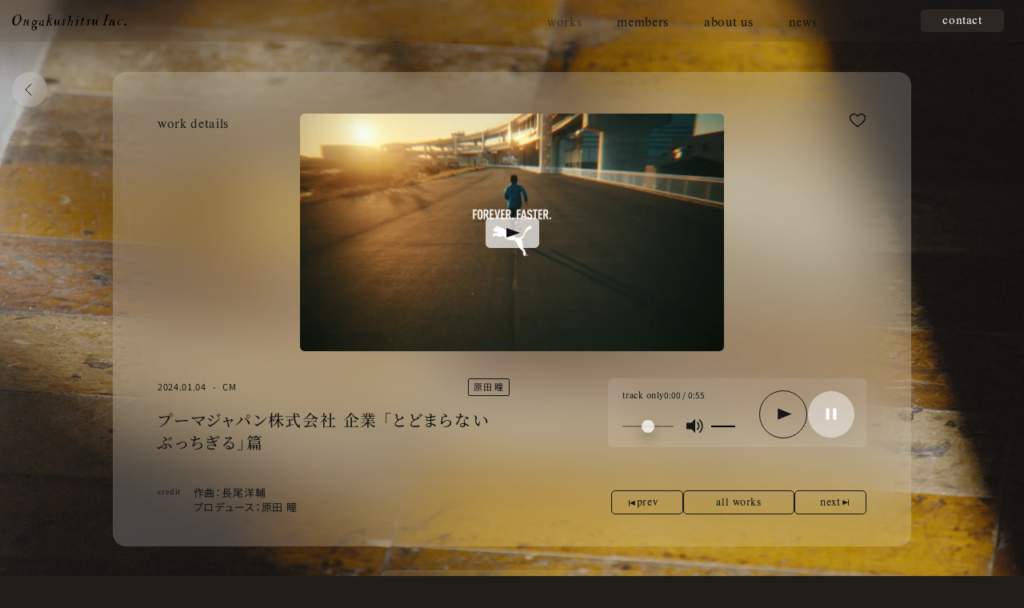

--- FILE ---
content_type: text/html; charset=utf-8
request_url: https://ongakushitsuinc.com/works/7019
body_size: 5374
content:
<!DOCTYPE html><html lang="ja"><head><meta charSet="utf-8"/><title>プーマジャパン株式会社 企業 「とどまらない ぶっちぎる」篇 | works | Ongakushitsu Inc.</title><meta name="viewport" content="width=device-width,initial-scale=1.0,viewport-fit=cover"/><meta name="format-detection" content="telephone=no"/><meta name="description" content="音が溢れて、音楽が生まれ続ける場所。皆様のための「音楽室」になりたい。そんな思いを込めて。たくさんのアイデアと、音と、夢と、愛と共に皆様のお越しを心からお待ちしております。"/><meta property="og:url" content="https://ongakushitsuinc.com/works/7019"/><meta property="og:title" content="プーマジャパン株式会社 企業 「とどまらない ぶっちぎる」篇 | works | Ongakushitsu Inc."/><meta property="og:site_name" content="Ongakushitsu Inc."/><meta property="og:description" content="音が溢れて、音楽が生まれ続ける場所。皆様のための「音楽室」になりたい。そんな思いを込めて。たくさんのアイデアと、音と、夢と、愛と共に皆様のお越しを心からお待ちしております。"/><meta property="og:type" content="article"/><meta property="og:image" content="https://ongakushitsuinc.com/ogp.jpg"/><meta name="twitter:card" content="summary_large_image"/><link rel="icon" href="/favicon.ico" sizes="any"/><link rel="apple-touch-icon" href="/apple-touch-icon.png"/><link rel="manifest" href="/manifest.webmanifest" crossorigin="use-credentials"/><meta name="next-head-count" content="15"/><style></style>
              <link
                rel="stylesheet"
                href="/css/preload.css"
                media="print"
                onload="this.media='all'"
              />
              <style></style><link rel="preconnect" href="https://use.typekit.net" crossorigin /><link rel="preload" href="/_next/static/css/42c00d6bc74331ac.css" as="style"/><link rel="stylesheet" href="/_next/static/css/42c00d6bc74331ac.css" data-n-g=""/><link rel="preload" href="/_next/static/css/e3855e16415bb37c.css" as="style"/><link rel="stylesheet" href="/_next/static/css/e3855e16415bb37c.css" data-n-p=""/><link rel="preload" href="/_next/static/css/d0e99f8dfd2e8c3a.css" as="style"/><link rel="stylesheet" href="/_next/static/css/d0e99f8dfd2e8c3a.css" data-n-p=""/><link rel="preload" href="/_next/static/css/8c9a2e978d961650.css" as="style"/><link rel="stylesheet" href="/_next/static/css/8c9a2e978d961650.css" data-n-p=""/><noscript data-n-css=""></noscript><script defer="" nomodule="" src="/_next/static/chunks/polyfills-78c92fac7aa8fdd8.js"></script><script src="/_next/static/chunks/webpack-c9d8125bb0fe6718.js" defer=""></script><script src="/_next/static/chunks/framework-762586290d3407ac.js" defer=""></script><script src="/_next/static/chunks/main-44a0007fd8730048.js" defer=""></script><script src="/_next/static/chunks/pages/_app-22eab5308e273550.js" defer=""></script><script src="/_next/static/chunks/fb7d5399-0b72d1e2d4f9cdac.js" defer=""></script><script src="/_next/static/chunks/966-753ec45a576e7fea.js" defer=""></script><script src="/_next/static/chunks/584-2277466827fc38b9.js" defer=""></script><script src="/_next/static/chunks/541-b375786b40865f45.js" defer=""></script><script src="/_next/static/chunks/599-c42760beb09dbff3.js" defer=""></script><script src="/_next/static/chunks/335-f1b269279a99081d.js" defer=""></script><script src="/_next/static/chunks/pages/works/%5Bslug%5D-a2b2549dc759b9f0.js" defer=""></script><script src="/_next/static/5tRFD4D6sIx8NhU9wxwHS/_buildManifest.js" defer=""></script><script src="/_next/static/5tRFD4D6sIx8NhU9wxwHS/_ssgManifest.js" defer=""></script><style data-href="https://use.typekit.net/qat8byp.css">@import url("https://p.typekit.net/p.css?s=1&k=qat8byp&ht=tk&f=12289.12290.12291.12292.12293.12294&a=82236956&app=typekit&e=css");@font-face{font-family:"nimbus-roman";src:url("https://use.typekit.net/af/019711/000000000000000077359eed/30/l?primer=7cdcb44be4a7db8877ffa5c0007b8dd865b3bbc383831fe2ea177f62257a9191&fvd=n4&v=3") format("woff2"),url("https://use.typekit.net/af/019711/000000000000000077359eed/30/d?primer=7cdcb44be4a7db8877ffa5c0007b8dd865b3bbc383831fe2ea177f62257a9191&fvd=n4&v=3") format("woff"),url("https://use.typekit.net/af/019711/000000000000000077359eed/30/a?primer=7cdcb44be4a7db8877ffa5c0007b8dd865b3bbc383831fe2ea177f62257a9191&fvd=n4&v=3") format("opentype");font-display:auto;font-style:normal;font-weight:400;font-stretch:normal}@font-face{font-family:"nimbus-roman";src:url("https://use.typekit.net/af/29b397/000000000000000077359ef2/30/l?subset_id=2&fvd=n7&v=3") format("woff2"),url("https://use.typekit.net/af/29b397/000000000000000077359ef2/30/d?subset_id=2&fvd=n7&v=3") format("woff"),url("https://use.typekit.net/af/29b397/000000000000000077359ef2/30/a?subset_id=2&fvd=n7&v=3") format("opentype");font-display:auto;font-style:normal;font-weight:700;font-stretch:normal}@font-face{font-family:"nimbus-roman";src:url("https://use.typekit.net/af/a3ee18/000000000000000077359ef7/30/l?subset_id=2&fvd=n8&v=3") format("woff2"),url("https://use.typekit.net/af/a3ee18/000000000000000077359ef7/30/d?subset_id=2&fvd=n8&v=3") format("woff"),url("https://use.typekit.net/af/a3ee18/000000000000000077359ef7/30/a?subset_id=2&fvd=n8&v=3") format("opentype");font-display:auto;font-style:normal;font-weight:800;font-stretch:normal}@font-face{font-family:"nimbus-roman";src:url("https://use.typekit.net/af/a3f0a5/000000000000000077359efa/30/l?subset_id=2&fvd=i4&v=3") format("woff2"),url("https://use.typekit.net/af/a3f0a5/000000000000000077359efa/30/d?subset_id=2&fvd=i4&v=3") format("woff"),url("https://use.typekit.net/af/a3f0a5/000000000000000077359efa/30/a?subset_id=2&fvd=i4&v=3") format("opentype");font-display:auto;font-style:italic;font-weight:400;font-stretch:normal}@font-face{font-family:"nimbus-roman";src:url("https://use.typekit.net/af/b735f1/000000000000000077359efd/30/l?subset_id=2&fvd=i7&v=3") format("woff2"),url("https://use.typekit.net/af/b735f1/000000000000000077359efd/30/d?subset_id=2&fvd=i7&v=3") format("woff"),url("https://use.typekit.net/af/b735f1/000000000000000077359efd/30/a?subset_id=2&fvd=i7&v=3") format("opentype");font-display:auto;font-style:italic;font-weight:700;font-stretch:normal}@font-face{font-family:"nimbus-roman";src:url("https://use.typekit.net/af/cd1268/000000000000000077359f00/30/l?subset_id=2&fvd=i8&v=3") format("woff2"),url("https://use.typekit.net/af/cd1268/000000000000000077359f00/30/d?subset_id=2&fvd=i8&v=3") format("woff"),url("https://use.typekit.net/af/cd1268/000000000000000077359f00/30/a?subset_id=2&fvd=i8&v=3") format("opentype");font-display:auto;font-style:italic;font-weight:800;font-stretch:normal}.tk-nimbus-roman{font-family:"nimbus-roman",serif}</style></head><body><div id="__next"><div class="__variable_0d60fe __variable_46b571 Layout_wrapper__gw_Of"><header class="Header_header__GEWeu "><a class="Header_logo__xfNiY" href="/"><picture><source srcSet="/images/common/logo.avif" type="image/avif"/><img src="/images/common/logo.webp" alt="Ongakushitsu Inc."/></picture></a><button class="SpMenu_spBtn__VAfK_ "><span class="SpMenu_spBtn_inner__4q4vE"><span></span><span></span><span></span><span></span><span></span></span></button><div class="SpMenu_spMenu__Bk07a" style="opacity:0;pointer-events:none"><div class="SpMenu_spMenu_inner__etlp2"><div class="SpMenu_spMenu_contents__VIX1z"><p class="SpMenu_spMenu_logo__gwkdj"><picture><source srcSet="/images/common/logo.avif" type="image/avif"/><img src="/images/common/logo.webp" alt="Ongakushitsu Inc."/></picture></p><nav class="SpMenu_spMenu_nav__DTn3W"><ul class="SpMenu_spMenu_nav_list__jFAlO"><li class="SpMenu_--active__2pM4l" style="opacity:0"><a href="/works">works</a></li><li class="" style="opacity:0"><a href="/members">members</a></li><li class="" style="opacity:0"><a href="/about">about us</a></li><li class="" style="opacity:0"><a href="/news">news</a></li><li class="" style="opacity:0"><a href="/recruit">recruit</a></li></ul></nav><a href="" target="_blank" rel="noreferrer noopener" class="SpMenu_spMenu_contact__67UwH">contact</a></div></div></div></header><main class="Layout_main__izSLd"><button class="Button_btn__LM7pK Button_--back__YuKSA"><img src="/images/common/back_btn.svg" alt=""/></button><div class="l-contents WorksDetail_contents__Z1Po6" style="opacity:0"><div class="WorksDetail_top__SbNDS"><p class="WorksDetail_top_title__1k_Hd">work details</p><div class="WorksDetail_top_kv__GDIfI WorksDetail_--thumb__Xf6yy"><img src="/images/common/transparent.webp" alt=""/></div><button class="LikeBtn_btn__00jTg WorksDetail_top_like__Kx_hY"><svg xmlns="http://www.w3.org/2000/svg" width="21" height="18" fill="none" viewBox="0 0 22 19"><path fill="#000" d="m10.5 18-.37-.303C2.161 11.333 0 9.091 0 5.455 0 2.425 2.47 0 5.559 0 8.09 0 9.512 1.394 10.5 2.485 11.488 1.394 12.909 0 15.441 0 18.53 0 21 2.424 21 5.455c0 3.636-2.162 5.878-10.13 12.242zM5.559 1.212c-2.409 0-4.324 1.879-4.324 4.243 0 3.09 1.977 5.151 9.265 10.97 7.288-5.819 9.265-7.88 9.265-10.97 0-2.364-1.915-4.243-4.324-4.243-2.162 0-3.335 1.273-4.262 2.303l-.679.788-.68-.788c-.926-1.03-2.1-2.303-4.261-2.303"></path></svg></button></div><div class="WorksDetail_bottom__VO2jA"><div class="WorksDetail_bottom_block1__Q5NXT"><div class="WorksDetail_header__B33Tw"><div class="WorksDetail_header_info__vZvTh"><p class=""></p><p class="WorksDetail_header_info_genre__lca7e">CM</p></div><div class="WorksDetail_header_staff__HZ__T"><a class="NameTag_tag__g5EE7 " href="/members/hitomi-harada">原田 瞳</a></div></div><h1 class="WorksDetail_title__3FoRq">プーマジャパン株式会社 企業 「とどまらない ぶっちぎる」篇</h1><dl class="WorksDetail_credit__AEI2Q"><dt>credit</dt><dd>作曲：長尾洋輔
プロデュース：原田 瞳</dd></dl></div><div class="WorksDetail_bottom_block2__Jemxo"><div class="WorksDetail_player__dOW5j"><audio src="https://files.microcms-assets.io/assets/3571d394ce294e17b6b056cff52ee116/c83dbc2cb4c7497b85464556a26078f3/7019.mp3"></audio><div><div class="WorksDetail_player_block1_header__39Siv"><p class="WorksDetail_player_block1_title__oSc6c">track only</p><p class="Time_time__NOUyC "><span class="Time_--show__TVGYX">0:00<!-- --> / <!-- -->0:00</span></p></div><div class="WorksDetail_player_block1_controls__CHG6U"><button type="button" class="MuteBtn_btn__1DI_q  "><img src="/images/common/icon/sound.svg" alt=""/></button><div class="Visualizer_visualizer__dTvNK WorksDetail_player_block1_controls_display___gRVa"><div style="position:relative;width:100%;height:100%;overflow:hidden;pointer-events:auto"><div style="width:100%;height:100%"><canvas style="display:block"></canvas></div></div></div></div></div><div class="WorksDetail_player_block2__5Pmmd"><button class="Button_button__a7zbU   "><svg xmlns="http://www.w3.org/2000/svg" fill="#151515" viewBox="0 0 18 15" class="Button_play__p9Czf"><path d="M17.678 7.51.135 14.557V.465z"></path></svg></button><button class="Button_button__a7zbU  Button_is_active__JdBwN "><svg xmlns="http://www.w3.org/2000/svg" fill="#151515" viewBox="0 0 14 15" class="Button_pause__qgRTl"><path d="M.572.566h4.286v13.929H.572zM9.143.566h4.285v13.929H9.143z"></path></svg></button></div></div><div class="WorksDetail_links__hJKnR"><a class="WorksDetail_links_near___cCjL WorksDetail_--prev__7mXct" href="/works/7020"><svg xmlns="http://www.w3.org/2000/svg" width="10" height="8" fill="#151515"><path d="M9.047 4.19 2.26 7.292V1.086zM9.047.602h.952v7.167h-.952z"></path></svg>prev</a><a class="WorksDetail_links_all__NKUnw" href="/works">all works</a><a class="WorksDetail_links_near___cCjL" href="/works/7017">next<svg xmlns="http://www.w3.org/2000/svg" width="10" height="8" fill="#151515"><path d="M9.047 4.19 2.26 7.292V1.086zM9.047.602h.952v7.167h-.952z"></path></svg></a></div></div></div></div></main><footer class="Footer_footer__f2HWV " style="opacity:0"><p>© Ongakushitsu Inc. All Rights Reserved.</p></footer></div><div class="BgImage_bg__QZeGE BgImage_--works-detail___De2_" style="transform:scale(1.05) translateZ(0)"></div><video muted="" playsinline="" loop="" class="PlayingVideo_video__Mc9vq" preload="none"></video></div><script id="__NEXT_DATA__" type="application/json">{"props":{"pageProps":{"slug":"7019","worksData":{"id":"21gu2mwi0","createdAt":"2025-11-18T05:58:23.710Z","updatedAt":"2025-11-18T05:58:23.710Z","publishedAt":"2025-11-18T05:58:23.710Z","revisedAt":"2025-11-18T05:58:23.710Z","pickup":false,"title":"プーマジャパン株式会社 企業 「とどまらない ぶっちぎる」篇","image":{"url":"https://images.microcms-assets.io/assets/3571d394ce294e17b6b056cff52ee116/681562667ccb48e9b2aaa7f2a9a0b8b7/7019.webp","height":672,"width":1200},"slug":"7019","date":"2024-01-04T04:00:00.000Z","genre":{"id":"cm","createdAt":"2025-11-13T06:34:23.293Z","updatedAt":"2025-12-03T09:32:35.64Z","publishedAt":"2025-11-13T06:34:23.293Z","revisedAt":"2025-11-13T06:34:23.293Z","title":"CM","slug":"cm"},"member":[{"id":"hitomi-harada","createdAt":"2025-11-18T02:42:47.583Z","updatedAt":"2025-11-18T02:46:58.686Z","publishedAt":"2025-11-18T02:42:47.583Z","revisedAt":"2025-11-18T02:42:47.583Z","name":{"fieldId":"name","ja":"原田 瞳","en":"Hitomi Harada"},"slug":"hitomi-harada","image":{"fieldId":"image","avif":{"url":"https://images.microcms-assets.io/assets/3571d394ce294e17b6b056cff52ee116/4c1f0271dbc44b149334948f1fef3ce8/member7.avif","height":1038,"width":1038},"webp":{"url":"https://images.microcms-assets.io/assets/3571d394ce294e17b6b056cff52ee116/246b86054e1a4e82904e73e32004f625/member7.webp","height":1038,"width":1038}},"imageDetail":{"fieldId":"image","avif":{"url":"https://images.microcms-assets.io/assets/3571d394ce294e17b6b056cff52ee116/cd888db30fff4b0ebefabd4d7feb0297/member-detail7.avif","height":876,"width":720},"webp":{"url":"https://images.microcms-assets.io/assets/3571d394ce294e17b6b056cff52ee116/00a6ae1aea51425dbcea28e26cc46c1a/member-detail7.webp","height":876,"width":720}},"position":"Producer ","biography":"1994年 熊本生まれ 福岡育ち。\n京都で大学を卒業した後、グラフィックデザイナーとして2年間従事。\nその後上京し、CM音楽制作の道へ\n2020年 Ongakushitsu Inc. 入社\n\n音楽と映画と、ごはんが大好きです。\nお問合せは harada@ongakushitsuinc.com まで","sns":[{"fieldId":"instagram","link":"https://www.instagram.com/htm.harada/?hl=ja"},{"fieldId":"facebook","link":"https://www.facebook.com/hitomi.harada.54/"}],"track":[{"fieldId":"track","track":{"url":"https://files.microcms-assets.io/assets/3571d394ce294e17b6b056cff52ee116/19b439339d444ba3be6f6ba09a8f09dc/516.mp3","fileSize":1712376}},{"fieldId":"track","track":{"url":"https://files.microcms-assets.io/assets/3571d394ce294e17b6b056cff52ee116/6c1ce5d30e0e48f5a41feeaa5a21522e/517.mp3","fileSize":1007736}},{"fieldId":"track","track":{"url":"https://files.microcms-assets.io/assets/3571d394ce294e17b6b056cff52ee116/af9ca4a62dac4a5da046718e328eb7b7/614.mp3","fileSize":594480}},{"fieldId":"track","track":{"url":"https://files.microcms-assets.io/assets/3571d394ce294e17b6b056cff52ee116/30031c1631864d5587cde33ba64279eb/623.mp3","fileSize":680424}},{"fieldId":"track","track":{"url":"https://files.microcms-assets.io/assets/3571d394ce294e17b6b056cff52ee116/8da81f832f37434c87fca50c11b175e4/625.mp3","fileSize":728280}},{"fieldId":"track","track":{"url":"https://files.microcms-assets.io/assets/3571d394ce294e17b6b056cff52ee116/3b5c4b110de84e09bb432817ef81f074/620.mp3","fileSize":1349928}},{"fieldId":"track","track":{"url":"https://files.microcms-assets.io/assets/3571d394ce294e17b6b056cff52ee116/5eb06e14c81845d689c485ca66890a50/622.mp3","fileSize":637488}},{"fieldId":"track","track":{"url":"https://files.microcms-assets.io/assets/3571d394ce294e17b6b056cff52ee116/ba71df3257924324931dd9b3d3565be8/yu.mp3","fileSize":1973664}},{"fieldId":"track","track":{"url":"https://files.microcms-assets.io/assets/3571d394ce294e17b6b056cff52ee116/8c32b3fd09924d068618d3da18465be6/tatsuya.mp3","fileSize":2301984}},{"fieldId":"track","track":{"url":"https://files.microcms-assets.io/assets/3571d394ce294e17b6b056cff52ee116/08851bf5c68e43a499bed578611e30a0/7004.mp3","fileSize":2485176}},{"fieldId":"track","track":{"url":"https://files.microcms-assets.io/assets/3571d394ce294e17b6b056cff52ee116/10b0a78e5d754bd9b619d336b244242a/633.mp3","fileSize":999960}},{"fieldId":"track","track":{"url":"https://files.microcms-assets.io/assets/3571d394ce294e17b6b056cff52ee116/8f61cefa8bb74ebabe21c02d552220d8/626.mp3","fileSize":669984}},{"fieldId":"track","track":{"url":"https://files.microcms-assets.io/assets/3571d394ce294e17b6b056cff52ee116/9e67b8d2cde84a269d7a077d0c529773/7005.mp3","fileSize":1347504}},{"fieldId":"track","track":{"url":"https://files.microcms-assets.io/assets/3571d394ce294e17b6b056cff52ee116/eb2bf2dd947445ba99ff09438ea714b4/637.mp3","fileSize":944256}}],"gallery":[],"mail":"harada@ongakushitsuinc.com","reelSlug":"harada","reelImage":{"fieldId":"image","avif":{"url":"https://images.microcms-assets.io/assets/3571d394ce294e17b6b056cff52ee116/c539d1d2776049ab8f50e77de0328868/reel-harada.avif","height":360,"width":664},"webp":{"url":"https://images.microcms-assets.io/assets/3571d394ce294e17b6b056cff52ee116/9e00cd0f203e49eb917f13a450de71bd/reel-harada.webp","height":360,"width":664}}}],"credit":"作曲：長尾洋輔\nプロデュース：原田 瞳","video":[{"fieldId":"youtube","ytId":"VClPlafMZaE","expired":false}],"track":{"url":"https://files.microcms-assets.io/assets/3571d394ce294e17b6b056cff52ee116/c83dbc2cb4c7497b85464556a26078f3/7019.mp3","fileSize":1740696},"display":[]},"prevWorkSlug":"7020","nextWorkSlug":"7017"},"__N_SSG":true},"page":"/works/[slug]","query":{"slug":"7019"},"buildId":"5tRFD4D6sIx8NhU9wxwHS","isFallback":false,"gsp":true,"scriptLoader":[]}</script><script defer src="https://static.cloudflareinsights.com/beacon.min.js/vcd15cbe7772f49c399c6a5babf22c1241717689176015" integrity="sha512-ZpsOmlRQV6y907TI0dKBHq9Md29nnaEIPlkf84rnaERnq6zvWvPUqr2ft8M1aS28oN72PdrCzSjY4U6VaAw1EQ==" data-cf-beacon='{"version":"2024.11.0","token":"60a62c674a764f24a209505653d0363c","r":1,"server_timing":{"name":{"cfCacheStatus":true,"cfEdge":true,"cfExtPri":true,"cfL4":true,"cfOrigin":true,"cfSpeedBrain":true},"location_startswith":null}}' crossorigin="anonymous"></script>
</body></html>

--- FILE ---
content_type: text/css; charset=utf-8
request_url: https://ongakushitsuinc.com/_next/static/css/42c00d6bc74331ac.css
body_size: 733
content:
*{box-sizing:border-box}a,abbr,address,article,aside,audio,b,blockquote,body,button,canvas,caption,cite,code,dd,del,details,dfn,div,dl,dt,em,fieldset,figcaption,figure,footer,form,h1,h2,h3,h4,h5,h6,header,hgroup,html,i,iframe,img,input,ins,kbd,label,legend,li,mark,menu,nav,object,ol,p,pre,q,samp,section,small,span,strong,sub,summary,table,tbody,td,tfoot,th,thead,time,tr,ul,var,video{margin:0;padding:0;border:0;outline:0;font-size:100%;vertical-align:baseline;background:transparent;font-weight:400}body{line-height:1}article,aside,details,figcaption,figure,footer,header,hgroup,main,menu,nav,section{display:block}ul li{list-style:none}blockquote,q{quotes:none}blockquote:after,blockquote:before,q:after,q:before{content:"";content:none}del{text-decoration:line-through}abbr[title],dfn[title]{border-bottom:1px dotted;cursor:help}table{border-collapse:collapse;border-spacing:0}button{cursor:pointer;-webkit-appearance:none;-moz-appearance:none;appearance:none}input[type=date],input[type=datetime-local],input[type=datetime],input[type=email],input[type=month],input[type=number],input[type=password],input[type=search],input[type=submit],input[type=tel],input[type=text],input[type=time],input[type=url],input[type=week],select,textarea{border-radius:0}select{border:none;-webkit-appearance:none;-moz-appearance:none;appearance:none;font-weight:400}select:focus{outline:none;border:none;box-shadow:none}textarea{resize:vertical;vertical-align:bottom}svg{transform:translateZ(0)}a,svg{-webkit-backface-visibility:hidden;backface-visibility:hidden}a{text-decoration:none}.preview-loading{display:flex;align-items:center;justify-content:center;width:100%;height:100dvh}.preview-loading>div{border-color:transparent #fff #fff!important}.preview-display{display:flex;align-items:center;justify-content:space-between;margin-bottom:20px}.preview-display span{display:block;width:100%;height:1px;background-color:#d30000}.preview-display span:first-of-type{margin-right:16px}.preview-display span:nth-of-type(2){margin-left:16px}.preview-display_text{font-size:17px;font-family:nimbus-roman,serif;letter-spacing:.04em;color:#d30000;flex-shrink:0}html{color:#151515;word-wrap:break-word;font-feature-settings:"palt";background-color:#211e1a}body{width:100%;height:100%;-webkit-text-size-adjust:100%;letter-spacing:.06em;line-height:1.4}body.is-reel{overflow-y:scroll}img{width:100%;height:auto;-webkit-user-select:none;-moz-user-select:none;user-select:none;pointer-events:none}a{color:#151515}@media(hover:hover)and (pointer:fine){a:hover{color:inherit}}a:active,a:focus{color:inherit}strong{font-weight:700}select{font-family:var(--noto-serif),serif}button{color:#151515;box-sizing:border-box}.is-sp{display:none}@media print,screen and (max-width:767px){.is-sp{display:block}}.is-u374{display:none}@media print,screen and (max-width:374px){.is-u374{display:block}}@media print,screen and (max-width:767px){.is-pc{display:none}}.l-contents{width:100%;max-width:998px;margin:0 auto}

--- FILE ---
content_type: text/css; charset=utf-8
request_url: https://ongakushitsuinc.com/_next/static/css/e3855e16415bb37c.css
body_size: 4041
content:
.Header_preview-loading__XtECH{display:flex;align-items:center;justify-content:center;width:100%;height:100dvh}.Header_preview-loading__XtECH>div{border-color:transparent #fff #fff!important}.Header_preview-display__tOJ3y{display:flex;align-items:center;justify-content:space-between;margin-bottom:20px}.Header_preview-display__tOJ3y span{display:block;width:100%;height:1px;background-color:#d30000}.Header_preview-display__tOJ3y span:first-of-type{margin-right:16px}.Header_preview-display__tOJ3y span:nth-of-type(2){margin-left:16px}.Header_preview-display_text__67Ncp{font-size:17px;font-family:nimbus-roman,serif;letter-spacing:.04em;color:#d30000;flex-shrink:0}.Header_header__GEWeu{position:fixed;top:0;left:0;z-index:100;width:100%;height:52px;display:flex;align-items:center;justify-content:space-between;padding:0 25px 0 15px}.Header_header__GEWeu.Header_--full__RrFKN:before{content:"";display:block;width:100vw;height:100%;background:hsla(0,0%,100%,.02);-webkit-backdrop-filter:blur(40px);backdrop-filter:blur(40px);position:absolute;top:0;left:0;z-index:-1}@media print,screen and (max-width:767px){.Header_header__GEWeu{top:-1px;height:60px;padding:0 16px}.Header_header__GEWeu:before{content:"";display:block;width:100%;height:100%;background:hsla(0,0%,100%,.13);-webkit-backdrop-filter:blur(40px);backdrop-filter:blur(40px);position:absolute;top:0;left:0;z-index:-1}}.Header_logo__xfNiY{display:block;width:143px;padding-top:9px}@media print,screen and (max-width:1000px){.Header_logo__xfNiY{width:14.3vw}}@media print,screen and (max-width:767px){.Header_logo__xfNiY{width:149px}}.Header_links__t_Pzm{display:flex;align-items:center}@media print,screen and (max-width:767px){.Header_links__t_Pzm{display:none}}.Header_links__t_Pzm .Header_nav_list__PoiOS{display:flex;align-items:center;justify-content:center}@media print,screen and (max-width:767px){.Header_links__t_Pzm .Header_nav_list__PoiOS{display:none}}.Header_links__t_Pzm .Header_nav_list__PoiOS li{position:relative}.Header_links__t_Pzm .Header_nav_list__PoiOS li a{display:block;padding:0 22px;height:52px;display:flex;align-items:center;justify-content:center;font-size:17px;transition:color .3s ease-out;font-family:nimbus-roman,serif;letter-spacing:.04em}@media print,screen and (max-width:1000px){.Header_links__t_Pzm .Header_nav_list__PoiOS li a{padding:0 2.2vw;font-size:1.9vw}}.Header_links__t_Pzm .Header_nav_list__PoiOS li a:before{content:"";display:block;width:100%;height:100%;background:hsla(0,0%,100%,.2);filter:blur(3px);position:absolute;top:0;left:0;opacity:0;transform:scale(.9);transition:transform .4s ease-out,opacity .4s ease-out}@media print and (hover:hover)and (pointer:fine),screen and (hover:hover)and (pointer:fine)and (min-width:768px){.Header_links__t_Pzm .Header_nav_list__PoiOS li:hover a{color:hsla(0,0%,100%,.6)}.Header_links__t_Pzm .Header_nav_list__PoiOS li:hover a:before{transform:scale(1);opacity:1}}@media print,screen and (min-width:768px){.Header_links__t_Pzm .Header_nav_list__PoiOS li:active a:before{transform:scale(.92)}}.Header_links__t_Pzm .Header_nav_list__PoiOS li.Header_is_active__lYL70:before{right:100%}.Header_links__t_Pzm .Header_nav_list__PoiOS li.Header_is_active__lYL70:after,.Header_links__t_Pzm .Header_nav_list__PoiOS li.Header_is_active__lYL70:before{content:"";display:block;width:100vw;height:100%;background:hsla(0,0%,100%,.02);-webkit-backdrop-filter:blur(40px);backdrop-filter:blur(40px);position:absolute;top:0;z-index:-1}.Header_links__t_Pzm .Header_nav_list__PoiOS li.Header_is_active__lYL70:after{left:100%}.Header_links__t_Pzm .Header_nav_list__PoiOS li.Header_is_active__lYL70 a{background:rgba(64,64,64,.04);color:rgba(0,0,0,.4);-webkit-backdrop-filter:blur(5px);backdrop-filter:blur(5px)}@media print and (hover:hover)and (pointer:fine),screen and (hover:hover)and (pointer:fine)and (min-width:768px){.Header_links__t_Pzm .Header_nav_list__PoiOS li.Header_is_active__lYL70 a:hover{color:rgba(0,0,0,.4)}.Header_links__t_Pzm .Header_nav_list__PoiOS li.Header_is_active__lYL70 a:hover:before{display:none}}.Header_links__t_Pzm .Header_contact__3PVr2{display:flex;justify-content:center;align-items:center;width:104px;height:28px;border-radius:5px;background:#2c2723;font-size:15px;color:#fff;margin-left:15px;padding-bottom:3px;transition:background .4s ease-out,color .3s ease-out;font-family:nimbus-roman,serif;letter-spacing:.04em}@media print and (hover:hover)and (pointer:fine),screen and (hover:hover)and (pointer:fine)and (min-width:768px){.Header_links__t_Pzm .Header_contact__3PVr2:hover{color:#fff;background:#5a5450}}@media print,screen and (max-width:1000px){.Header_links__t_Pzm .Header_contact__3PVr2{width:10.4vw;margin-left:1.5vw;font-size:1.7vw}}.Header_spBtn__ATaQC{display:none}@media print,screen and (max-width:767px){.Header_spBtn__ATaQC{display:block;width:36px;font-size:18px;font-family:nimbus-roman,serif;letter-spacing:.04em;position:absolute;top:22px;right:16px;z-index:3;overflow:hidden}.Header_spBtn__ATaQC span{display:block;width:100%;height:1px;background-color:#151515}.Header_spBtn__ATaQC span+span{margin-top:3px}}.Header_spBtn__ATaQC:after{content:"";display:block;width:10px;height:100%;position:absolute;top:0;right:-1px;transform-origin:right;transition:transform .4s ease-out;transform:translateX(10px);background-image:url(/images/common/icon/close_spmenu.svg);background-size:cover;background-repeat:no-repeat;background-position:100%;will-change:transform}.Header_spBtn__ATaQC.Header_--active__Cr9Vd{pointer-events:auto}.Header_spBtn__ATaQC.Header_--active__Cr9Vd:after{transform:translateX(0)}.Footer_preview-loading__pW8QE{display:flex;align-items:center;justify-content:center;width:100%;height:100dvh}.Footer_preview-loading__pW8QE>div{border-color:transparent #fff #fff!important}.Footer_preview-display__FCCQP{display:flex;align-items:center;justify-content:space-between;margin-bottom:20px}.Footer_preview-display__FCCQP span{display:block;width:100%;height:1px;background-color:#d30000}.Footer_preview-display__FCCQP span:first-of-type{margin-right:16px}.Footer_preview-display__FCCQP span:nth-of-type(2){margin-left:16px}.Footer_preview-display_text___aOFN{font-size:17px;font-family:nimbus-roman,serif;letter-spacing:.04em;color:#d30000;flex-shrink:0}.Footer_footer__f2HWV{position:absolute;bottom:8px;left:50%;transform:translateX(-50%);z-index:5;width:100%;max-width:332px;display:block;color:#fff;border-radius:14px;border:1px solid hsla(0,0%,92%,.1);background:hsla(0,0%,85%,.12);-webkit-backdrop-filter:blur(9px);backdrop-filter:blur(9px);padding:24px 10px 23px;text-align:center}@media print,screen and (max-width:767px){.Footer_footer__f2HWV{width:calc(100% - 30px)}}.Footer_footer__f2HWV p{font-size:11px;line-height:1.2;letter-spacing:.1em}.SpMenu_preview-loading__BlaZO{display:flex;align-items:center;justify-content:center;width:100%;height:100dvh}.SpMenu_preview-loading__BlaZO>div{border-color:transparent #fff #fff!important}.SpMenu_preview-display__cqBQG{display:flex;align-items:center;justify-content:space-between;margin-bottom:20px}.SpMenu_preview-display__cqBQG span{display:block;width:100%;height:1px;background-color:#d30000}.SpMenu_preview-display__cqBQG span:first-of-type{margin-right:16px}.SpMenu_preview-display__cqBQG span:nth-of-type(2){margin-left:16px}.SpMenu_preview-display_text__1IbEt{font-size:17px;font-family:nimbus-roman,serif;letter-spacing:.04em;color:#d30000;flex-shrink:0}.SpMenu_spBtn__VAfK_{display:none}@media print,screen and (max-width:767px){.SpMenu_spBtn__VAfK_{display:block;width:36px;font-size:18px;font-family:nimbus-roman,serif;letter-spacing:.04em;position:absolute;top:22px;right:16px;z-index:3;overflow:hidden}}.SpMenu_spBtn_inner__4q4vE{display:block;width:calc(100% + 10px);will-change:transform;transform:translateX(0);transition:transform .4s ease-out}.SpMenu_spBtn_inner__4q4vE span{display:block;width:100%;height:1px;background-color:#151515}.SpMenu_spBtn_inner__4q4vE span+span{margin-top:3px}.SpMenu_spBtn_inner__4q4vE:after{content:"";display:block;width:10px;height:100%;position:absolute;top:0;right:-1px;background-image:url(/images/common/icon/close_spmenu.svg);background-size:cover;background-repeat:no-repeat;background-position:100%}.SpMenu_spBtn__VAfK_.SpMenu_--active__2pM4l{pointer-events:auto}.SpMenu_spBtn__VAfK_.SpMenu_--active__2pM4l .SpMenu_spBtn_inner__4q4vE{transform:translateX(-10px)}.SpMenu_spMenu__Bk07a{position:fixed;top:0;left:0;width:100%;height:100vh;height:100dvh;z-index:2;background:hsla(0,0%,100%,.13);-webkit-backdrop-filter:blur(60px);backdrop-filter:blur(60px);pointer-events:none;opacity:0;overscroll-behavior:contain;overflow:auto}.SpMenu_spMenu_inner__etlp2{display:flex;align-items:center;justify-content:center;width:100%;height:calc(100vh + 1px);height:calc(100dvh + 1px);min-height:600px}.SpMenu_spMenu_contents__VIX1z{width:100%;padding:40px 16px 0}.SpMenu_spMenu_logo__gwkdj{width:100%;max-width:205px;margin:0 auto}.SpMenu_spMenu_nav__DTn3W{margin-top:52px}.SpMenu_spMenu_nav_list__jFAlO li{width:100%;max-width:220px;height:48px;margin:0 auto}.SpMenu_spMenu_nav_list__jFAlO li+li{margin-top:8px}.SpMenu_spMenu_nav_list__jFAlO li.SpMenu_--active__2pM4l a{color:rgba(0,0,0,.4)}.SpMenu_spMenu_nav_list__jFAlO li a{height:100%;font-size:23px}.SpMenu_spMenu_contact__67UwH,.SpMenu_spMenu_nav_list__jFAlO li a{width:100%;display:flex;align-items:center;justify-content:center;font-family:nimbus-roman,serif;letter-spacing:.04em}.SpMenu_spMenu_contact__67UwH{max-width:220px;height:48px;border-radius:8px;padding-bottom:3px;background:linear-gradient(164deg,#403f3b 1.09%,#2c2c2a 94.25%);box-shadow:0 0 0 0 rgba(0,0,0,.17),0 1px 3px 0 rgba(0,0,0,.17),0 5px 5px 0 rgba(0,0,0,.14),0 10px 6px 0 rgba(0,0,0,.08),0 19px 7px 0 rgba(0,0,0,.02),0 29px 8px 0 transparent;color:#fff!important;font-size:21px;margin:50px auto 0}.PageTitle_preview-loading__ArVi1{display:flex;align-items:center;justify-content:center;width:100%;height:100dvh}.PageTitle_preview-loading__ArVi1>div{border-color:transparent #fff #fff!important}.PageTitle_preview-display__hkNqR{display:flex;align-items:center;justify-content:space-between;margin-bottom:20px}.PageTitle_preview-display__hkNqR span{display:block;width:100%;height:1px;background-color:#d30000}.PageTitle_preview-display__hkNqR span:first-of-type{margin-right:16px}.PageTitle_preview-display__hkNqR span:nth-of-type(2){margin-left:16px}.PageTitle_preview-display_text__KTDPR{font-size:17px;font-family:nimbus-roman,serif;letter-spacing:.04em;color:#d30000;flex-shrink:0}.PageTitle_title__UOfZh{font-size:32px;color:#272625;text-align:center;mix-blend-mode:overlay;font-family:nimbus-roman,serif;letter-spacing:.04em}@media print,screen and (max-width:767px){.PageTitle_title__UOfZh{font-size:26px}}.WorksItem_preview-loading__DAoqm{display:flex;align-items:center;justify-content:center;width:100%;height:100dvh}.WorksItem_preview-loading__DAoqm>div{border-color:transparent #fff #fff!important}.WorksItem_preview-display__KRdWl{display:flex;align-items:center;justify-content:space-between;margin-bottom:20px}.WorksItem_preview-display__KRdWl span{display:block;width:100%;height:1px;background-color:#d30000}.WorksItem_preview-display__KRdWl span:first-of-type{margin-right:16px}.WorksItem_preview-display__KRdWl span:nth-of-type(2){margin-left:16px}.WorksItem_preview-display_text__Ahnem{font-size:17px;font-family:nimbus-roman,serif;letter-spacing:.04em;color:#d30000;flex-shrink:0}.WorksItem_contents__Jmt6C{display:block;transition:opacity .3s ease-out}@media print and (hover:hover)and (pointer:fine),screen and (hover:hover)and (pointer:fine)and (min-width:768px){.WorksItem_contents__Jmt6C:hover{opacity:.6}}.WorksItem_image__3mh7o{width:100%;aspect-ratio:16/9;background-color:hsla(0,0%,100%,.3);border-radius:4px}.WorksItem_image__3mh7o img{display:block;width:100%;height:100%;object-fit:cover;border-radius:4px}.WorksItem_info__o9GPr{margin-top:9px;display:flex;align-items:center;justify-content:space-between;font-size:11px;font-family:var(--noto-sans),sans-serif;letter-spacing:.06em}.WorksItem_title___yNM1{margin-top:10px;font-size:15px;overflow:hidden;display:-webkit-box;-webkit-box-orient:vertical;-webkit-line-clamp:3;line-height:1.4;letter-spacing:.09em}@media print,screen and (max-width:767px){.WorksItem_title___yNM1{font-size:17px;margin-top:11px;letter-spacing:.06em;line-height:1.5}}.WorksItem_staff__WzgZh{margin-top:18px;display:flex;flex-wrap:wrap;gap:4px}.Button_preview-loading__PmY12{display:flex;align-items:center;justify-content:center;width:100%;height:100dvh}.Button_preview-loading__PmY12>div{border-color:transparent #fff #fff!important}.Button_preview-display__ldSzT{display:flex;align-items:center;justify-content:space-between;margin-bottom:20px}.Button_preview-display__ldSzT span{display:block;width:100%;height:1px;background-color:#d30000}.Button_preview-display__ldSzT span:first-of-type{margin-right:16px}.Button_preview-display__ldSzT span:nth-of-type(2){margin-left:16px}.Button_preview-display_text__JsODT{font-size:17px;font-family:nimbus-roman,serif;letter-spacing:.04em;color:#d30000;flex-shrink:0}.Button_btn__LM7pK{width:44px;height:44px;border-radius:44px;background:hsla(0,0%,100%,.18);filter:drop-shadow(0 4px 4px rgba(0,0,0,.05));-webkit-backdrop-filter:blur(7px);backdrop-filter:blur(7px);transition:opacity .3s ease-out,transform .3s ease-out}@media print and (hover:hover)and (pointer:fine),screen and (hover:hover)and (pointer:fine)and (min-width:768px){.Button_btn__LM7pK:hover{opacity:.7}}@media print,screen and (min-width:768px){.Button_btn__LM7pK:active{transform:scale(.9)}}.Button_btn__LM7pK.Button_--back__YuKSA{position:fixed;z-index:10;top:90px;left:15px}@media print,screen and (max-width:1018px){.Button_btn__LM7pK.Button_--back__YuKSA{top:68px;left:8px}}.PlayingVideo_preview-loading__Ryn31{display:flex;align-items:center;justify-content:center;width:100%;height:100dvh}.PlayingVideo_preview-loading__Ryn31>div{border-color:transparent #fff #fff!important}.PlayingVideo_preview-display__bYRhd{display:flex;align-items:center;justify-content:space-between;margin-bottom:20px}.PlayingVideo_preview-display__bYRhd span{display:block;width:100%;height:1px;background-color:#d30000}.PlayingVideo_preview-display__bYRhd span:first-of-type{margin-right:16px}.PlayingVideo_preview-display__bYRhd span:nth-of-type(2){margin-left:16px}.PlayingVideo_preview-display_text__P8poD{font-size:17px;font-family:nimbus-roman,serif;letter-spacing:.04em;color:#d30000;flex-shrink:0}.PlayingVideo_video__Mc9vq{position:fixed;top:0;left:0;width:100vw;height:100vh;height:100lvh;object-fit:cover;z-index:3;opacity:0;transition:opacity .3s ease-out;pointer-events:none;-webkit-user-select:none;-moz-user-select:none;user-select:none}.BgImage_preview-loading__MHFsI{display:flex;align-items:center;justify-content:center;width:100%;height:100dvh}.BgImage_preview-loading__MHFsI>div{border-color:transparent #fff #fff!important}.BgImage_preview-display__9LJH7{display:flex;align-items:center;justify-content:space-between;margin-bottom:20px}.BgImage_preview-display__9LJH7 span{display:block;width:100%;height:1px;background-color:#d30000}.BgImage_preview-display__9LJH7 span:first-of-type{margin-right:16px}.BgImage_preview-display__9LJH7 span:nth-of-type(2){margin-left:16px}.BgImage_preview-display_text__hHQWY{font-size:17px;font-family:nimbus-roman,serif;letter-spacing:.04em;color:#d30000;flex-shrink:0}.BgImage_bg__QZeGE{position:fixed;top:0;left:0;width:100vw;height:100vh;height:100lvh;background-size:cover;background-repeat:no-repeat;background-position:50%;z-index:1;will-change:transform;pointer-events:none;-webkit-user-select:none;-moz-user-select:none;user-select:none}.BgImage_bg__QZeGE.BgImage_--top__ydPKe{background-image:url(/images/bg/pc/top.webp);background-image:-webkit-image-set("/images/bg/pc/top.avif" type("image/avif"),"/images/bg/pc/top.webp" type("image/webp"));background-image:image-set("/images/bg/pc/top.avif" type("image/avif"),"/images/bg/pc/top.webp" type("image/webp"))}@media print,screen and (max-width:767px){.BgImage_bg__QZeGE.BgImage_--top__ydPKe{background-image:url(/images/bg/sp/top.webp);background-image:-webkit-image-set("/images/bg/sp/top.avif" type("image/avif"),"/images/bg/sp/top.webp" type("image/webp"));background-image:image-set("/images/bg/sp/top.avif" type("image/avif"),"/images/bg/sp/top.webp" type("image/webp"))}}.BgImage_bg__QZeGE.BgImage_--works__yWvVu{background-image:url(/images/bg/pc/works.webp);background-image:-webkit-image-set("/images/bg/pc/works.avif" type("image/avif"),"/images/bg/pc/works.webp" type("image/webp"));background-image:image-set("/images/bg/pc/works.avif" type("image/avif"),"/images/bg/pc/works.webp" type("image/webp"))}@media print,screen and (max-width:767px){.BgImage_bg__QZeGE.BgImage_--works__yWvVu{background-image:url(/images/bg/sp/works.webp);background-image:-webkit-image-set("/images/bg/sp/works.avif" type("image/avif"),"/images/bg/sp/works.webp" type("image/webp"));background-image:image-set("/images/bg/sp/works.avif" type("image/avif"),"/images/bg/sp/works.webp" type("image/webp"))}}.BgImage_bg__QZeGE.BgImage_--works-detail___De2_{background-image:url(/images/bg/pc/works-detail.webp);background-image:-webkit-image-set("/images/bg/pc/works-detail.avif" type("image/avif"),"/images/bg/pc/works-detail.webp" type("image/webp"));background-image:image-set("/images/bg/pc/works-detail.avif" type("image/avif"),"/images/bg/pc/works-detail.webp" type("image/webp"))}@media print,screen and (max-width:767px){.BgImage_bg__QZeGE.BgImage_--works-detail___De2_{background-image:url(/images/bg/sp/works-detail.webp);background-image:-webkit-image-set("/images/bg/sp/works-detail.avif" type("image/avif"),"/images/bg/sp/works-detail.webp" type("image/webp"));background-image:image-set("/images/bg/sp/works-detail.avif" type("image/avif"),"/images/bg/sp/works-detail.webp" type("image/webp"))}}.BgImage_bg__QZeGE.BgImage_--members__9mYYz{background-image:url(/images/bg/pc/members.webp);background-image:-webkit-image-set("/images/bg/pc/members.avif" type("image/avif"),"/images/bg/pc/members.webp" type("image/webp"));background-image:image-set("/images/bg/pc/members.avif" type("image/avif"),"/images/bg/pc/members.webp" type("image/webp"))}@media print,screen and (max-width:767px){.BgImage_bg__QZeGE.BgImage_--members__9mYYz{background-image:url(/images/bg/sp/members.webp);background-image:-webkit-image-set("/images/bg/sp/members.avif" type("image/avif"),"/images/bg/sp/members.webp" type("image/webp"));background-image:image-set("/images/bg/sp/members.avif" type("image/avif"),"/images/bg/sp/members.webp" type("image/webp"))}}.BgImage_bg__QZeGE.BgImage_--members-detail__nXgLh{background-image:url(/images/bg/pc/members-detail.webp);background-image:-webkit-image-set("/images/bg/pc/members-detail.avif" type("image/avif"),"/images/bg/pc/members-detail.webp" type("image/webp"));background-image:image-set("/images/bg/pc/members-detail.avif" type("image/avif"),"/images/bg/pc/members-detail.webp" type("image/webp"))}@media print,screen and (max-width:767px){.BgImage_bg__QZeGE.BgImage_--members-detail__nXgLh{background-image:url(/images/bg/sp/members-detail.webp);background-image:-webkit-image-set("/images/bg/sp/members-detail.avif" type("image/avif"),"/images/bg/sp/members-detail.webp" type("image/webp"));background-image:image-set("/images/bg/sp/members-detail.avif" type("image/avif"),"/images/bg/sp/members-detail.webp" type("image/webp"))}}.BgImage_bg__QZeGE.BgImage_--about__fmuc_{background-image:url(/images/bg/pc/about.webp);background-image:-webkit-image-set("/images/bg/pc/about.avif" type("image/avif"),"/images/bg/pc/about.webp" type("image/webp"));background-image:image-set("/images/bg/pc/about.avif" type("image/avif"),"/images/bg/pc/about.webp" type("image/webp"))}@media print,screen and (max-width:767px){.BgImage_bg__QZeGE.BgImage_--about__fmuc_{background-image:url(/images/bg/sp/about.webp);background-image:-webkit-image-set("/images/bg/sp/about.avif" type("image/avif"),"/images/bg/sp/about.webp" type("image/webp"));background-image:image-set("/images/bg/sp/about.avif" type("image/avif"),"/images/bg/sp/about.webp" type("image/webp"))}}.BgImage_bg__QZeGE.BgImage_--news__0EM2d{background-image:url(/images/bg/pc/news.webp);background-image:-webkit-image-set("/images/bg/pc/news.avif" type("image/avif"),"/images/bg/pc/news.webp" type("image/webp"));background-image:image-set("/images/bg/pc/news.avif" type("image/avif"),"/images/bg/pc/news.webp" type("image/webp"))}@media print,screen and (max-width:767px){.BgImage_bg__QZeGE.BgImage_--news__0EM2d{background-image:url(/images/bg/sp/news.webp);background-image:-webkit-image-set("/images/bg/sp/news.avif" type("image/avif"),"/images/bg/sp/news.webp" type("image/webp"));background-image:image-set("/images/bg/sp/news.avif" type("image/avif"),"/images/bg/sp/news.webp" type("image/webp"))}}.BgImage_bg__QZeGE.BgImage_--news-detail__Yy1qd{background-image:url(/images/bg/pc/news-detail.webp);background-image:-webkit-image-set("/images/bg/pc/news-detail.avif" type("image/avif"),"/images/bg/pc/news-detail.webp" type("image/webp"));background-image:image-set("/images/bg/pc/news-detail.avif" type("image/avif"),"/images/bg/pc/news-detail.webp" type("image/webp"))}@media print,screen and (max-width:767px){.BgImage_bg__QZeGE.BgImage_--news-detail__Yy1qd{background-image:url(/images/bg/sp/news-detail.webp);background-image:-webkit-image-set("/images/bg/sp/news-detail.avif" type("image/avif"),"/images/bg/sp/news-detail.webp" type("image/webp"));background-image:image-set("/images/bg/sp/news-detail.avif" type("image/avif"),"/images/bg/sp/news-detail.webp" type("image/webp"))}}.BgImage_bg__QZeGE.BgImage_--recruit__49LdB{background-image:url(/images/bg/pc/recruit.webp);background-image:-webkit-image-set("/images/bg/pc/recruit.avif" type("image/avif"),"/images/bg/pc/recruit.webp" type("image/webp"));background-image:image-set("/images/bg/pc/recruit.avif" type("image/avif"),"/images/bg/pc/recruit.webp" type("image/webp"))}@media print,screen and (max-width:767px){.BgImage_bg__QZeGE.BgImage_--recruit__49LdB{background-image:url(/images/bg/sp/recruit.webp);background-image:-webkit-image-set("/images/bg/sp/recruit.avif" type("image/avif"),"/images/bg/sp/recruit.webp" type("image/webp"));background-image:image-set("/images/bg/sp/recruit.avif" type("image/avif"),"/images/bg/sp/recruit.webp" type("image/webp"))}}.BgImage_bg__QZeGE.BgImage_--p404__IKhN5{background-image:url(/images/bg/pc/404.webp);background-image:-webkit-image-set("/images/bg/pc/404.avif" type("image/avif"),"/images/bg/pc/404.webp" type("image/webp"));background-image:image-set("/images/bg/pc/404.avif" type("image/avif"),"/images/bg/pc/404.webp" type("image/webp"))}@media print,screen and (max-width:767px){.BgImage_bg__QZeGE.BgImage_--p404__IKhN5{background-image:url(/images/bg/sp/404.webp);background-image:-webkit-image-set("/images/bg/sp/404.avif" type("image/avif"),"/images/bg/sp/404.webp" type("image/webp"));background-image:image-set("/images/bg/sp/404.avif" type("image/avif"),"/images/bg/sp/404.webp" type("image/webp"))}}@font-face{font-family:"__notoSerifJp_0d60fe";src:url(/_next/static/media/05ebabc53f59b3fe-s.p.woff) format("woff");font-display:swap;font-weight:500}@font-face{font-family:"__notoSerifJp_Fallback_0d60fe";src:local("Arial");ascent-override:102.58%;descent-override:25.49%;line-gap-override:0.00%;size-adjust:112.20%}.__className_0d60fe{font-family:"__notoSerifJp_0d60fe","__notoSerifJp_Fallback_0d60fe";font-weight:500}.__variable_0d60fe{--noto-serif:"__notoSerifJp_0d60fe","__notoSerifJp_Fallback_0d60fe"}@font-face{font-family:__notoSansJp_46b571;src:url(/_next/static/media/000435d6c2c6b263-s.p.woff) format("woff");font-display:swap;font-weight:400}@font-face{font-family:__notoSansJp_46b571;src:url(/_next/static/media/0964639dfe2cb7c3-s.p.woff) format("woff");font-display:swap;font-weight:500}@font-face{font-family:__notoSansJp_Fallback_46b571;src:local("Arial");ascent-override:110.26%;descent-override:27.38%;line-gap-override:0.00%;size-adjust:105.20%}.__className_46b571{font-family:__notoSansJp_46b571,__notoSansJp_Fallback_46b571}.__variable_46b571{--noto-sans:"__notoSansJp_46b571","__notoSansJp_Fallback_46b571"}.Layout_preview-loading__4dqYP{display:flex;align-items:center;justify-content:center;width:100%;height:100dvh}.Layout_preview-loading__4dqYP>div{border-color:transparent #fff #fff!important}.Layout_preview-display__RBhLr{display:flex;align-items:center;justify-content:space-between;margin-bottom:20px}.Layout_preview-display__RBhLr span{display:block;width:100%;height:1px;background-color:#d30000}.Layout_preview-display__RBhLr span:first-of-type{margin-right:16px}.Layout_preview-display__RBhLr span:nth-of-type(2){margin-left:16px}.Layout_preview-display_text__25H6j{font-size:17px;font-family:nimbus-roman,serif;letter-spacing:.04em;color:#d30000;flex-shrink:0}.Layout_wrapper__gw_Of{position:relative;font-family:var(--noto-serif),serif;z-index:5}.Layout_main__izSLd{min-height:100vh;min-height:100dvh;padding:90px 10px 100px;display:flex;flex-direction:column;justify-content:center}.Pager_preview-loading__bxbze{display:flex;align-items:center;justify-content:center;width:100%;height:100dvh}.Pager_preview-loading__bxbze>div{border-color:transparent #fff #fff!important}.Pager_preview-display__xgG1_{display:flex;align-items:center;justify-content:space-between;margin-bottom:20px}.Pager_preview-display__xgG1_ span{display:block;width:100%;height:1px;background-color:#d30000}.Pager_preview-display__xgG1_ span:first-of-type{margin-right:16px}.Pager_preview-display__xgG1_ span:nth-of-type(2){margin-left:16px}.Pager_preview-display_text__8UKPv{font-size:17px;font-family:nimbus-roman,serif;letter-spacing:.04em;color:#d30000;flex-shrink:0}.Pager_pager__17Aua{display:flex;align-items:center;gap:18px}@media print,screen and (max-width:767px){.Pager_pager__17Aua{gap:3.8647342995vw}}.Pager_pager_item__7XQnM{width:47px;height:47px;transition:transform .3s ease-out}@media print,screen and (max-width:767px){.Pager_pager_item__7XQnM{width:13.0434782609vw;height:13.0434782609vw;max-width:54px;max-height:54px}}@media print and (hover:hover)and (pointer:fine),screen and (hover:hover)and (pointer:fine)and (min-width:768px){.Pager_pager_item__7XQnM:hover button{border:1px solid hsla(0,67%,89%,.1);background:rgba(255,253,252,.36);color:#fff}}@media print,screen and (min-width:768px){.Pager_pager_item__7XQnM:active{transform:scale(.94)}}.Pager_pager_item__7XQnM.Pager_--active__Qdqya button{border:1px solid hsla(0,67%,89%,.1);background:rgba(255,253,252,.36);color:#fff}.Pager_pager_item__7XQnM button{width:100%;height:100%;font-size:16px;border:1px solid #151515;border-radius:50%;transition:color .3s ease-out,background-color .3s ease-out,border-color .3s ease-out;padding-top:1px}.Loading_preview-loading__L7qdd,.Pager_pager_item__7XQnM button,.Pager_pager_item__7XQnM.Pager_--dots__7E5wd{display:flex;align-items:center;justify-content:center}.Loading_preview-loading__L7qdd{width:100%;height:100dvh}.Loading_preview-loading__L7qdd>div{border-color:transparent #fff #fff!important}.Loading_preview-display__ddYrO{display:flex;align-items:center;justify-content:space-between;margin-bottom:20px}.Loading_preview-display__ddYrO span{display:block;width:100%;height:1px;background-color:#d30000}.Loading_preview-display__ddYrO span:first-of-type{margin-right:16px}.Loading_preview-display__ddYrO span:nth-of-type(2){margin-left:16px}.Loading_preview-display_text__tOEbN{font-size:17px;font-family:nimbus-roman,serif;letter-spacing:.04em;color:#d30000;flex-shrink:0}.Loading_loading__6JsrH{position:absolute;top:50%;left:50%;width:60px;height:60px;display:flex;justify-content:center;align-items:center;border-radius:50%;border:3px solid #2c2723;border-top-color:transparent;animation:Loading_spin__9PW3C .8s linear 0s infinite}@keyframes Loading_spin__9PW3C{0%{transform:translate(-50%,-50%) rotate(0)}to{transform:translate(-50%,-50%) rotate(359deg)}}@media print,screen and (max-width:767px){.Loading_loading__6JsrH{width:50px;height:50px}}.NameTag_preview-loading__FOR4l{display:flex;align-items:center;justify-content:center;width:100%;height:100dvh}.NameTag_preview-loading__FOR4l>div{border-color:transparent #fff #fff!important}.NameTag_preview-display__Lyphu{display:flex;align-items:center;justify-content:space-between;margin-bottom:20px}.NameTag_preview-display__Lyphu span{display:block;width:100%;height:1px;background-color:#d30000}.NameTag_preview-display__Lyphu span:first-of-type{margin-right:16px}.NameTag_preview-display__Lyphu span:nth-of-type(2){margin-left:16px}.NameTag_preview-display_text__xBj_Q{font-size:17px;font-family:nimbus-roman,serif;letter-spacing:.04em;color:#d30000;flex-shrink:0}.NameTag_tag__g5EE7{position:relative;display:inline-block;border-radius:2px;border:1px solid #151515;padding:4px 6px 5px;line-height:1;flex-shrink:0;transition:color .3s ease-out,border-color .3s ease-out;font-size:11px;font-family:var(--noto-sans),sans-serif;letter-spacing:.06em}.NameTag_tag__g5EE7:before{content:"";display:block;width:100%;height:100%;position:absolute;top:0;left:0;background:hsla(0,0%,100%,.2);transition:filter .3s ease-out;filter:blur(3px) opacity(0);border-radius:4px}@media print,screen and (max-width:767px){.NameTag_tag__g5EE7:before{display:none}}@media print and (hover:hover)and (pointer:fine),screen and (hover:hover)and (pointer:fine)and (min-width:768px){.NameTag_tag__g5EE7:hover{color:#fff;border-color:transparent}.NameTag_tag__g5EE7:hover:before{filter:blur(3px) opacity(1)}}

--- FILE ---
content_type: text/css; charset=utf-8
request_url: https://ongakushitsuinc.com/_next/static/css/d0e99f8dfd2e8c3a.css
body_size: 4021
content:
.Button_preview-loading__6lDpj{display:flex;align-items:center;justify-content:center;width:100%;height:100dvh}.Button_preview-loading__6lDpj>div{border-color:transparent #fff #fff!important}.Button_preview-display__3xvNt{display:flex;align-items:center;justify-content:space-between;margin-bottom:20px}.Button_preview-display__3xvNt span{display:block;width:100%;height:1px;background-color:#d30000}.Button_preview-display__3xvNt span:first-of-type{margin-right:16px}.Button_preview-display__3xvNt span:nth-of-type(2){margin-left:16px}.Button_preview-display_text__tjgFx{font-size:17px;font-family:nimbus-roman,serif;letter-spacing:.04em;color:#d30000;flex-shrink:0}.Button_button__a7zbU{width:60px;height:60px;border-radius:50%;border:1px solid #151515;display:flex;align-items:center;justify-content:center;position:relative;transition:border-color .3s ease-out}@media print,screen and (max-width:767px){.Button_button__a7zbU{width:70px;height:70px;transition:border-color .2s ease-out}}.Button_button__a7zbU:before{content:"";display:block;border-radius:50%;width:100%;height:100%;position:absolute;top:0;left:0;box-sizing:border-box;background-color:transparent;will-change:transform;transition:background-color .3s ease-out,filter .3s ease-out,transform .3s ease-out}@media print,screen and (max-width:767px){.Button_button__a7zbU:before{transition:background-color .2s ease-out,filter .2s ease-out,transform .2s ease-out}}.Button_button__a7zbU svg{transition:fill .3s ease-out}@media print and (hover:hover)and (pointer:fine),screen and (hover:hover)and (pointer:fine)and (min-width:768px){.Button_button__a7zbU:hover{border-color:transparent!important}.Button_button__a7zbU:hover:before{background-color:hsla(0,0%,100%,.2);filter:blur(3px)}.Button_button__a7zbU:hover svg{fill:#fff}}@media print,screen and (min-width:768px){.Button_button__a7zbU:active:before{transform:scale(.92)}}.Button_button__a7zbU.Button_is_active__JdBwN,.Button_button__a7zbU.Button_is_disabled__TaYrq{border:1px solid hsla(0,67%,89%,.1);pointer-events:none}.Button_button__a7zbU.Button_is_active__JdBwN:before,.Button_button__a7zbU.Button_is_disabled__TaYrq:before{background-color:hsla(0,0%,100%,.46)}.Button_button__a7zbU.Button_is_active__JdBwN svg,.Button_button__a7zbU.Button_is_disabled__TaYrq svg{fill:#fff}.Button_play__p9Czf{transform:translateX(2px);width:18px}.Button_pause__qgRTl{width:14px}.Button_prev__sg9dx{transform:rotate(180deg) translateX(-1px)}.Button_next__fiEZM{transform:translateX(-1px)}.Volume_preview-loading__lTKCG{display:flex;align-items:center;justify-content:center;width:100%;height:100dvh}.Volume_preview-loading__lTKCG>div{border-color:transparent #fff #fff!important}.Volume_preview-display__iLv7j{display:flex;align-items:center;justify-content:space-between;margin-bottom:20px}.Volume_preview-display__iLv7j span{display:block;width:100%;height:1px;background-color:#d30000}.Volume_preview-display__iLv7j span:first-of-type{margin-right:16px}.Volume_preview-display__iLv7j span:nth-of-type(2){margin-left:16px}.Volume_preview-display_text__yXWct{font-size:17px;font-family:nimbus-roman,serif;letter-spacing:.04em;color:#d30000;flex-shrink:0}.Volume_volume__I25d3{-webkit-appearance:none;-moz-appearance:none;appearance:none;width:62px;height:2px;cursor:pointer}.Volume_volume__I25d3::-webkit-slider-runnable-track{height:2px;background:rgba(0,0,0,.3);border-radius:2px}.Volume_volume__I25d3::-webkit-slider-thumb{-webkit-appearance:none;appearance:none;width:2px;height:2px;border-radius:50%;transform:scale(8);background:hsla(0,0%,100%,.61);box-shadow:0 1px 2px 0 rgba(0,0,0,.25),inset 0 0 34px 0 hsla(0,0%,100%,.65);-webkit-transition:background-color .2s ease-out;transition:background-color .2s ease-out}.Volume_volume__I25d3::-moz-range-track{height:2px;background:rgba(0,0,0,.3);border-radius:2px}.Volume_volume__I25d3::-moz-range-thumb{-moz-appearance:none;appearance:none;width:2px;height:2px;border-radius:50%;transform:scale(8);background:hsla(0,0%,100%,.61);box-shadow:0 1px 2px 0 rgba(0,0,0,.25),inset 0 0 34px 0 hsla(0,0%,100%,.65);-moz-transition:background-color .2s ease-out;transition:background-color .2s ease-out;border:none}@media print and (hover:hover)and (pointer:fine),screen and (hover:hover)and (pointer:fine)and (min-width:768px){.Volume_volume__I25d3:hover::-webkit-slider-thumb{background:#fff}.Volume_volume__I25d3:hover::-moz-range-thumb{background:#fff}}.MuteBtn_preview-loading__KrMDY{display:flex;align-items:center;justify-content:center;width:100%;height:100dvh}.MuteBtn_preview-loading__KrMDY>div{border-color:transparent #fff #fff!important}.MuteBtn_preview-display__pAt6Y{display:flex;align-items:center;justify-content:space-between;margin-bottom:20px}.MuteBtn_preview-display__pAt6Y span{display:block;width:100%;height:1px;background-color:#d30000}.MuteBtn_preview-display__pAt6Y span:first-of-type{margin-right:16px}.MuteBtn_preview-display__pAt6Y span:nth-of-type(2){margin-left:16px}.MuteBtn_preview-display_text__GORGO{font-size:17px;font-family:nimbus-roman,serif;letter-spacing:.04em;color:#d30000;flex-shrink:0}.MuteBtn_btn__1DI_q{position:relative;display:block;width:23px;height:23px;transition:opacity .3s ease-out}@media print and (hover:hover)and (pointer:fine),screen and (hover:hover)and (pointer:fine)and (min-width:768px){.MuteBtn_btn__1DI_q:hover{opacity:.7}}@media print,screen and (max-width:767px){.MuteBtn_btn__1DI_q{max-width:23px;max-height:23px;width:5.5555555556vw;height:5.5555555556vw}}.MuteBtn_btn__1DI_q:before{content:"";display:block;width:30px;height:2px;background-color:#151515;position:absolute;top:0;left:0;transform-origin:left;transform:rotate(40deg) scaleX(0);transition:transform .2s ease-out;border-radius:2px}@media print,screen and (max-width:767px){.MuteBtn_btn__1DI_q:before{max-width:30px;width:7.2463768116vw}}.MuteBtn_btn__1DI_q img{width:100%;height:100%;object-fit:contain}.MuteBtn_btn__1DI_q.MuteBtn_--active__4Pc1i:before{transform:rotate(40deg) scaleX(1)}.Slider_preview-loading__twGW8{display:flex;align-items:center;justify-content:center;width:100%;height:100dvh}.Slider_preview-loading__twGW8>div{border-color:transparent #fff #fff!important}.Slider_preview-display__i8_TG{display:flex;align-items:center;justify-content:space-between;margin-bottom:20px}.Slider_preview-display__i8_TG span{display:block;width:100%;height:1px;background-color:#d30000}.Slider_preview-display__i8_TG span:first-of-type{margin-right:16px}.Slider_preview-display__i8_TG span:nth-of-type(2){margin-left:16px}.Slider_preview-display_text___24ut{font-size:17px;font-family:nimbus-roman,serif;letter-spacing:.04em;color:#d30000;flex-shrink:0}.Slider_slider__3E5Je{position:relative;display:flex;align-items:center;width:100%;padding:var(--spacing-medium) 0}.Slider_track__yOQkr{position:relative;flex-grow:1;height:4px;background-color:rgba(0,0,0,.3);border-radius:100px;overflow:hidden}@media print,screen and (max-width:1000px){.Slider_track__yOQkr{height:5px}}.Slider_range__UJYlB{position:absolute;background-color:#fff;height:100%}.Slider_thumb__YxZ5f{display:block;width:8px;height:8px;background-color:#fff;border-radius:50%;cursor:pointer}.Slider_thumb__YxZ5f:active{background-color:#eee}@media print,screen and (max-width:1000px){.Slider_thumb__YxZ5f{width:9px;height:9px}}.Time_preview-loading__ffNgm{display:flex;align-items:center;justify-content:center;width:100%;height:100dvh}.Time_preview-loading__ffNgm>div{border-color:transparent #fff #fff!important}.Time_preview-display___cAxj{display:flex;align-items:center;justify-content:space-between;margin-bottom:20px}.Time_preview-display___cAxj span{display:block;width:100%;height:1px;background-color:#d30000}.Time_preview-display___cAxj span:first-of-type{margin-right:16px}.Time_preview-display___cAxj span:nth-of-type(2){margin-left:16px}.Time_preview-display_text__VUFVz{font-size:17px;font-family:nimbus-roman,serif;letter-spacing:.04em;color:#d30000;flex-shrink:0}.Time_time__NOUyC{display:inline-block;font-size:10px;text-align:center;border-radius:2px;line-height:1;font-family:var(--noto-sans),sans-serif;letter-spacing:.06em;letter-spacing:.01em;white-space:nowrap}.Time_time__NOUyC span{opacity:0}.Time_time__NOUyC span.Time_--show__TVGYX{opacity:1}.Visualizer_preview-loading__msyGc{display:flex;align-items:center;justify-content:center;width:100%;height:100dvh}.Visualizer_preview-loading__msyGc>div{border-color:transparent #fff #fff!important}.Visualizer_preview-display__NxjSi{display:flex;align-items:center;justify-content:space-between;margin-bottom:20px}.Visualizer_preview-display__NxjSi span{display:block;width:100%;height:1px;background-color:#d30000}.Visualizer_preview-display__NxjSi span:first-of-type{margin-right:16px}.Visualizer_preview-display__NxjSi span:nth-of-type(2){margin-left:16px}.Visualizer_preview-display_text__yNbS_{font-size:17px;font-family:nimbus-roman,serif;letter-spacing:.04em;color:#d30000;flex-shrink:0}.Visualizer_visualizer__dTvNK{width:30px;height:30px}.MiniPlayer_preview-loading___xDGL{display:flex;align-items:center;justify-content:center;width:100%;height:100dvh}.MiniPlayer_preview-loading___xDGL>div{border-color:transparent #fff #fff!important}.MiniPlayer_preview-display__DFcEN{display:flex;align-items:center;justify-content:space-between;margin-bottom:20px}.MiniPlayer_preview-display__DFcEN span{display:block;width:100%;height:1px;background-color:#d30000}.MiniPlayer_preview-display__DFcEN span:first-of-type{margin-right:16px}.MiniPlayer_preview-display__DFcEN span:nth-of-type(2){margin-left:16px}.MiniPlayer_preview-display_text__Y2ncO{font-size:17px;font-family:nimbus-roman,serif;letter-spacing:.04em;color:#d30000;flex-shrink:0}.MiniPlayer_player__MuhLZ{position:fixed;bottom:8px;right:8px;z-index:99;transition:opacity .3s ease-out,transform .6s ease-out;border-radius:13px;background:hsla(0,0%,100%,.3);box-shadow:inset 0 0 40px 0 hsla(46,32%,90%,.49);-webkit-backdrop-filter:blur(41px);backdrop-filter:blur(41px);width:156px;padding:14px 10px 16px;transform:translate(100%);opacity:0}@media print,screen and (max-width:767px){.MiniPlayer_player__MuhLZ{bottom:0;right:0;width:100%;border-radius:7px 7px 0 0;padding:13px 10px 11px;transform:translateY(100%)}}.MiniPlayer_player__MuhLZ.MiniPlayer_--active__JY4YS{opacity:1;transform:translate(0)}@media print,screen and (max-width:767px){.MiniPlayer_player_contents__79jO8{max-width:525px;margin:0 auto;display:flex;flex-wrap:wrap;justify-content:space-between;align-items:center}}.MiniPlayer_player_title__PeFgt{border-radius:4px;background:linear-gradient(5deg,#cbc7c5 27%,#706d68);padding:1px}@media print,screen and (max-width:767px){.MiniPlayer_player_title__PeFgt{width:100%}}.MiniPlayer_player_title_inner__uTyJC{border-radius:4px;background:linear-gradient(45deg,#767676,#b3b3b3);line-height:1;overflow:hidden;padding:7px 10px 9px}@media print,screen and (max-width:767px){.MiniPlayer_player_title_inner__uTyJC{padding:10px}}.MiniPlayer_player_title_text__WKIWA.MiniPlayer_--active__JY4YS{animation:MiniPlayer_flashText__iKEd3 3s linear 1s}@keyframes MiniPlayer_flashText__iKEd3{0%{opacity:1}20%{opacity:1}21%{opacity:0}40%{opacity:0}41%{opacity:1}60%{opacity:1}61%{opacity:0}80%{opacity:0}81%{opacity:1}to{opacity:1}}.MiniPlayer_player_title_text_inner__dm7zJ{display:block;font-size:15px;color:#fff;white-space:nowrap;width:max-content}@media print,screen and (max-width:767px){.MiniPlayer_player_title_text_inner__dm7zJ{font-size:16px}}.MiniPlayer_player_title_text_inner__dm7zJ:after{content:attr(data-text);margin-left:20px}.MiniPlayer_player_title_text_inner__dm7zJ.MiniPlayer_--active__JY4YS{animation:MiniPlayer_scrollText___HtpK 20s linear 4.5s}@keyframes MiniPlayer_scrollText___HtpK{0%{opacity:1;transform:translateX(0)}to{opacity:1;transform:translateX(calc((100% - 20px) / 2 * -1 - 20px))}}.MiniPlayer_player_info__qzQ_4{display:flex;justify-content:space-between;align-items:center;margin-top:4px;line-height:1}@media print,screen and (max-width:767px){.MiniPlayer_player_info__qzQ_4{display:block;margin-top:8px;margin-right:2.4154589372vw}}.MiniPlayer_player_info_block1__G12Kx{display:flex;align-items:center}@media print,screen and (max-width:767px){.MiniPlayer_player_info_block1__G12Kx{margin-top:4px}}.MiniPlayer_player_info_volume__e1I1Z{width:68px!important}@media print,screen and (max-width:767px){.MiniPlayer_player_info_volume__e1I1Z{display:none!important}}.MiniPlayer_player_info_volume__e1I1Z::-webkit-slider-thumb{transform:scale(6.5)!important}.MiniPlayer_player_info_volume__e1I1Z::-moz-range-thumb{transform:scale(6.5)!important}@media print,screen and (min-width:768px){.MiniPlayer_player_info_mute__dzNJV{width:18px!important;height:18px!important;margin-left:10px}.MiniPlayer_player_info_mute__dzNJV:before{width:25px!important;height:1px!important}}@media print,screen and (max-width:767px){.MiniPlayer_player_info_mute__dzNJV{width:23px!important;height:23px!important}}.MiniPlayer_player_info_visual__nPOBX{margin-left:8px}@media print,screen and (max-width:767px){.MiniPlayer_player_info_visual__nPOBX{margin-left:4px}}.MiniPlayer_player_btns__4cC_E{margin-top:6px;display:flex;align-items:center;justify-content:center;flex-wrap:wrap;gap:4px}@media print,screen and (max-width:767px){.MiniPlayer_player_btns__4cC_E{margin-top:8px;border:1px solid #151515;border-radius:4px;gap:0}}.MiniPlayer_player_btns_item__vze3A{max-width:56px;max-height:56px}@media print,screen and (max-width:767px){.MiniPlayer_player_btns_item__vze3A{width:17.1497584541vw!important;height:35px!important;max-width:79px!important;max-height:35px!important;border-radius:0!important;border:0!important;border-right:1px solid #151515!important}.MiniPlayer_player_btns_item__vze3A:before{border-radius:0!important}.MiniPlayer_player_btns_item__vze3A svg{transform:scale(.8)}.MiniPlayer_player_btns_item__vze3A.MiniPlayer_--play__inRGC svg{transform:translateX(2px) scale(.8)}.MiniPlayer_player_btns_item__vze3A.MiniPlayer_--prev__eZMGK svg{transform:rotate(180deg) translateX(-1px) scale(.8)!important}.MiniPlayer_player_btns_item__vze3A.MiniPlayer_--next__kvw4J{border-right:0!important}}.keen-slider:not([data-keen-slider-disabled]){-webkit-touch-callout:none;-webkit-tap-highlight-color:transparent;align-content:flex-start;display:flex;overflow:hidden;position:relative;touch-action:pan-y;-webkit-user-select:none;-moz-user-select:none;user-select:none;-khtml-user-select:none;width:100%}.keen-slider:not([data-keen-slider-disabled]) .keen-slider__slide{min-height:100%;overflow:hidden;position:relative;width:100%}.keen-slider:not([data-keen-slider-disabled])[data-keen-slider-reverse]{flex-direction:row-reverse}.keen-slider:not([data-keen-slider-disabled])[data-keen-slider-v]{flex-wrap:wrap}.PickupSlider_preview-loading__PGCOn{display:flex;align-items:center;justify-content:center;width:100%;height:100dvh}.PickupSlider_preview-loading__PGCOn>div{border-color:transparent #fff #fff!important}.PickupSlider_preview-display__GomtG{display:flex;align-items:center;justify-content:space-between;margin-bottom:20px}.PickupSlider_preview-display__GomtG span{display:block;width:100%;height:1px;background-color:#d30000}.PickupSlider_preview-display__GomtG span:first-of-type{margin-right:16px}.PickupSlider_preview-display__GomtG span:nth-of-type(2){margin-left:16px}.PickupSlider_preview-display_text__evoEr{font-size:17px;font-family:nimbus-roman,serif;letter-spacing:.04em;color:#d30000;flex-shrink:0}.PickupSlider_wrap___NCUe{border-radius:12px;background:linear-gradient(79deg,hsla(32,8%,42%,.01) 18.98%,hsla(32,23%,78%,0) 99.41%);box-shadow:inset 0 0 96px 0 hsla(0,0%,100%,.36);-webkit-backdrop-filter:blur(26.5px);backdrop-filter:blur(26.5px);padding:19px 30px 38px}@media print,screen and (max-width:1018px){.PickupSlider_wrap___NCUe{padding:32px 2.9469548134vw 40px}}@media print,screen and (max-width:767px){.PickupSlider_wrap___NCUe{padding:25px 7.729468599vw 30px}}.PickupSlider_header__gvjw4{display:flex;justify-content:space-between}@media print,screen and (max-width:767px){.PickupSlider_header__gvjw4{gap:8px 16px;flex-wrap:wrap}}.PickupSlider_header_title__Biao8{font-size:16px;font-family:nimbus-roman,serif;letter-spacing:.04em}.PickupSlider_header_pager__x_f_S{display:flex;gap:16px}@media print,screen and (max-width:767px){.PickupSlider_header_pager__x_f_S{margin-left:auto}}.PickupSlider_header_pager__x_f_S button{font-size:10px;width:5px;height:5px;border-radius:50%;color:#151515;transition:background-color .2s ease-out,transform .2s ease-out;background-color:#777}.PickupSlider_header_pager__x_f_S button.PickupSlider_--active__bqXRN{background-color:#fff;transform:scale(1.8)}@media print and (hover:hover)and (pointer:fine),screen and (hover:hover)and (pointer:fine)and (min-width:768px){.PickupSlider_header_pager__x_f_S button:hover{transform:scale(1.8)}}.PickupSlider_contents__GXlOM{position:relative;width:100%;margin-top:12px}@media print,screen and (max-width:767px){.PickupSlider_contents__GXlOM{margin-top:18px}}.PickupSlider_contents__GXlOM .PickupSlider_list__zJZYn{display:flex;cursor:-webkit-grab;cursor:grab;-webkit-user-select:none;-moz-user-select:none;user-select:none}.PickupSlider_contents__GXlOM .PickupSlider_list__zJZYn:active{cursor:-webkit-grabbing;cursor:grabbing}.PickupSlider_contents__GXlOM .PickupSlider_list__zJZYn .PickupSlider_pickup__wXhZw{display:flex;justify-content:space-between;align-items:flex-start;flex-shrink:0;width:100%}@media print,screen and (max-width:767px){.PickupSlider_contents__GXlOM .PickupSlider_list__zJZYn .PickupSlider_pickup__wXhZw{display:block;width:100%}}.PickupSlider_contents__GXlOM .PickupSlider_list__zJZYn .PickupSlider_pickup_kv__Ehn_p{max-width:433px;width:42.5343811395vw;flex-shrink:0;aspect-ratio:16/9;border-radius:6px;position:relative;background-color:hsla(0,0%,100%,.3)}@media print,screen and (max-width:767px){.PickupSlider_contents__GXlOM .PickupSlider_list__zJZYn .PickupSlider_pickup_kv__Ehn_p{width:100%;max-width:none}}.PickupSlider_contents__GXlOM .PickupSlider_list__zJZYn .PickupSlider_pickup_kv__Ehn_p img{display:block;border-radius:6px;width:100%;height:100%;object-fit:cover}.PickupSlider_contents__GXlOM .PickupSlider_list__zJZYn .PickupSlider_pickup_kv__Ehn_p iframe{display:block;border-radius:6px;width:100%;height:auto;aspect-ratio:16/9;position:relative;z-index:2}.PickupSlider_contents__GXlOM .PickupSlider_list__zJZYn .PickupSlider_pickup_kv__Ehn_p.PickupSlider_--thumb__NNeNE{position:relative;cursor:pointer;display:flex}.PickupSlider_contents__GXlOM .PickupSlider_list__zJZYn .PickupSlider_pickup_kv__Ehn_p.PickupSlider_--thumb__NNeNE:before{content:"";width:100%;height:100%;background-image:url(/images/works/play_video.webp);background-size:67px 38px;background-repeat:no-repeat;background-position:50%;position:absolute;top:0;left:0;z-index:3;transition:transform .2s ease-out;transform-origin:center;will-change:transform}@media print and (hover:hover)and (pointer:fine),screen and (hover:hover)and (pointer:fine)and (min-width:768px){.PickupSlider_contents__GXlOM .PickupSlider_list__zJZYn .PickupSlider_pickup_kv__Ehn_p.PickupSlider_--thumb__NNeNE:hover:before{transform:scale(.94)}}.PickupSlider_contents__GXlOM .PickupSlider_list__zJZYn .PickupSlider_pickup_contents__9SKWf{width:100%;overflow:hidden;padding-left:20px;padding-bottom:94px}@media print,screen and (max-width:1018px){.PickupSlider_contents__GXlOM .PickupSlider_list__zJZYn .PickupSlider_pickup_contents__9SKWf{padding-bottom:0}}@media print,screen and (max-width:767px){.PickupSlider_contents__GXlOM .PickupSlider_list__zJZYn .PickupSlider_pickup_contents__9SKWf{max-width:none;margin-top:14px;padding-left:0}}.PickupSlider_contents__GXlOM .PickupSlider_list__zJZYn .PickupSlider_pickup_contents_header__Car_X{display:flex;align-items:center;flex-wrap:wrap;column-gap:22px;row-gap:8px;font-size:11px}.PickupSlider_contents__GXlOM .PickupSlider_list__zJZYn .PickupSlider_pickup_contents_header_info__rke3x{display:flex;align-items:flex-start;flex-shrink:0;font-family:var(--noto-sans),sans-serif;letter-spacing:.06em}.PickupSlider_contents__GXlOM .PickupSlider_list__zJZYn .PickupSlider_pickup_contents_header_info_genre__cFSvJ{flex-shrink:0}.PickupSlider_contents__GXlOM .PickupSlider_list__zJZYn .PickupSlider_pickup_contents_header_info_genre__cFSvJ:before{margin:0 8px;content:"-"}.PickupSlider_contents__GXlOM .PickupSlider_list__zJZYn .PickupSlider_pickup_contents_header_staff__zR7s0{display:flex;align-items:center;flex-wrap:wrap;gap:4px}.PickupSlider_contents__GXlOM .PickupSlider_list__zJZYn .PickupSlider_pickup_contents_title__xblDM{margin-top:10px;font-size:18px;overflow:hidden;display:-webkit-box;-webkit-box-orient:vertical;-webkit-line-clamp:2;line-height:1.4;height:51px;letter-spacing:.08em;font-weight:500}@media print,screen and (max-width:767px){.PickupSlider_contents__GXlOM .PickupSlider_list__zJZYn .PickupSlider_pickup_contents_title__xblDM{margin-top:15px;font-size:17px;-webkit-line-clamp:3;line-height:1.5;height:81px;letter-spacing:.04em}}.PickupSlider_contents__GXlOM .PickupSlider_list__zJZYn .PickupSlider_pickup_contents_link__fBfjv{position:relative;display:flex;align-items:center;justify-content:center;width:106px;height:32px;border-radius:5px;border:1px solid #151515;font-size:14px;margin-top:32px;transition:color .3s ease-out,border-color .3s ease-out;font-family:nimbus-roman,serif;letter-spacing:.04em}@media print,screen and (max-width:767px){.PickupSlider_contents__GXlOM .PickupSlider_list__zJZYn .PickupSlider_pickup_contents_link__fBfjv{width:100%;height:36px;margin-top:24px}}.PickupSlider_contents__GXlOM .PickupSlider_list__zJZYn .PickupSlider_pickup_contents_link__fBfjv:before{content:"";display:block;width:100%;height:100%;position:absolute;top:0;left:0;background:hsla(0,0%,100%,.2);transition:filter .3s ease-out;filter:blur(3px) opacity(0)}@media print,screen and (max-width:767px){.PickupSlider_contents__GXlOM .PickupSlider_list__zJZYn .PickupSlider_pickup_contents_link__fBfjv:before{display:none}}@media print and (hover:hover)and (pointer:fine),screen and (hover:hover)and (pointer:fine)and (min-width:768px){.PickupSlider_contents__GXlOM .PickupSlider_list__zJZYn .PickupSlider_pickup_contents_link__fBfjv:hover{border-color:transparent;color:#fff}.PickupSlider_contents__GXlOM .PickupSlider_list__zJZYn .PickupSlider_pickup_contents_link__fBfjv:hover:before{filter:blur(3px) opacity(1)}}.PickupSlider_player__Tg48V{display:flex;align-items:flex-start;width:485px;position:absolute;bottom:0;right:0}@media print,screen and (max-width:1018px){.PickupSlider_player__Tg48V{position:static;margin:20px auto 0}}@media print,screen and (max-width:767px){.PickupSlider_player__Tg48V{max-width:354px;width:100%;position:static;flex-wrap:wrap;justify-content:space-between}.PickupSlider_player_info___RrSH{width:100%;order:2;display:flex;align-items:center;justify-content:space-between;margin-top:18px}}.PickupSlider_player_info_block1__SKQ8O{display:flex;align-items:center}@media print,screen and (max-width:767px){.PickupSlider_player_info_block1__SKQ8O{order:2}}.PickupSlider_player_info_block2__S9NzP{display:flex;align-items:center;margin-top:14px}@media print,screen and (max-width:767px){.PickupSlider_player_info_block2__S9NzP{margin-top:0}}.PickupSlider_player_info_title__IKtkl{font-size:12px;font-family:nimbus-roman,serif;letter-spacing:.04em}@media print,screen and (max-width:767px){.PickupSlider_player_info_title__IKtkl{display:none}}.PickupSlider_player_info_time___YFgz{margin-left:30px}.PickupSlider_player_info_volume__SXT9q{margin-right:20px}@media print,screen and (max-width:767px){.PickupSlider_player_info_volume__SXT9q{display:none}.PickupSlider_player_info_mute__lpH3d{width:23px!important;height:23px!important}}.PickupSlider_player_info_visualizer__JX03E{margin-left:10px}@media print,screen and (max-width:767px){.PickupSlider_player_info_visualizer__JX03E{margin-left:12px}}.PickupSlider_player_info_like__LGwrE{margin-left:12px}@media print,screen and (max-width:767px){.PickupSlider_player_info_like__LGwrE{margin-left:14px}}.PickupSlider_player_btns__1nubL{display:flex;gap:6px;margin-left:auto}@media print,screen and (max-width:767px){.PickupSlider_player_btns__1nubL{width:100%;margin-left:0;gap:0;justify-content:space-between;order:1}.PickupSlider_player_btns__1nubL button{width:18.3574879227vw;height:18.3574879227vw;max-width:80px;max-height:80px}}.LikeBtn_preview-loading__gz0vC{display:flex;align-items:center;justify-content:center;width:100%;height:100dvh}.LikeBtn_preview-loading__gz0vC>div{border-color:transparent #fff #fff!important}.LikeBtn_preview-display__vi0lJ{display:flex;align-items:center;justify-content:space-between;margin-bottom:20px}.LikeBtn_preview-display__vi0lJ span{display:block;width:100%;height:1px;background-color:#d30000}.LikeBtn_preview-display__vi0lJ span:first-of-type{margin-right:16px}.LikeBtn_preview-display__vi0lJ span:nth-of-type(2){margin-left:16px}.LikeBtn_preview-display_text__q51eG{font-size:17px;font-family:nimbus-roman,serif;letter-spacing:.04em;color:#d30000;flex-shrink:0}.LikeBtn_btn__00jTg svg{display:block;will-change:transform;transition:transform .3s ease-out}@media print and (hover:hover)and (pointer:fine),screen and (hover:hover)and (pointer:fine)and (min-width:768px){.LikeBtn_btn__00jTg:hover svg{transform:scale(.94)}}.LikeBtn_btn__00jTg:active svg{transform:scale(.5)}

--- FILE ---
content_type: text/css; charset=utf-8
request_url: https://ongakushitsuinc.com/_next/static/css/8c9a2e978d961650.css
body_size: 1765
content:
.WorksDetail_preview-loading__SNW3B{display:flex;align-items:center;justify-content:center;width:100%;height:100dvh}.WorksDetail_preview-loading__SNW3B>div{border-color:transparent #fff #fff!important}.WorksDetail_preview-display__5H1Wi{display:flex;align-items:center;justify-content:space-between;margin-bottom:20px}.WorksDetail_preview-display__5H1Wi span{display:block;width:100%;height:1px;background-color:#d30000}.WorksDetail_preview-display__5H1Wi span:first-of-type{margin-right:16px}.WorksDetail_preview-display__5H1Wi span:nth-of-type(2){margin-left:16px}.WorksDetail_preview-display_text__QRrDz{font-size:17px;font-family:nimbus-roman,serif;letter-spacing:.04em;color:#d30000;flex-shrink:0}.WorksDetail_contents__Z1Po6{position:relative;z-index:5;border-radius:16px;background:hsla(0,0%,100%,.14);box-shadow:inset 0 0 456px 0 hsla(0,0%,100%,.15);-webkit-backdrop-filter:blur(36.5px);backdrop-filter:blur(36.5px);padding:52px 56px 40px}@media print,screen and (max-width:767px){.WorksDetail_contents__Z1Po6{padding:40px 5.7971014493vw 32px}}.WorksDetail_contents__Z1Po6 .WorksDetail_top__SbNDS{position:relative}.WorksDetail_contents__Z1Po6 .WorksDetail_top_title__1k_Hd{color:#1c1c1c;font-size:17px;position:absolute;top:0;left:0;font-family:nimbus-roman,serif;letter-spacing:.04em}@media print,screen and (max-width:1000px){.WorksDetail_contents__Z1Po6 .WorksDetail_top_title__1k_Hd{position:static;font-size:16px}}.WorksDetail_contents__Z1Po6 .WorksDetail_top_kv__GDIfI{width:530px;aspect-ratio:16/9;margin:0 auto;border-radius:6px;position:relative;background-color:hsla(0,0%,100%,.3)}@media print,screen and (max-width:1000px){.WorksDetail_contents__Z1Po6 .WorksDetail_top_kv__GDIfI{margin-top:20px}}@media print,screen and (max-width:767px){.WorksDetail_contents__Z1Po6 .WorksDetail_top_kv__GDIfI{width:100%}}.WorksDetail_contents__Z1Po6 .WorksDetail_top_kv__GDIfI img{display:block;width:100%;height:100%;border-radius:6px;object-fit:cover}.WorksDetail_contents__Z1Po6 .WorksDetail_top_kv__GDIfI iframe{display:block;border-radius:6px;width:100%;height:auto;aspect-ratio:16/9;position:relative;z-index:2}.WorksDetail_contents__Z1Po6 .WorksDetail_top_kv__GDIfI.WorksDetail_--thumb__Xf6yy{position:relative;cursor:pointer;display:flex}.WorksDetail_contents__Z1Po6 .WorksDetail_top_kv__GDIfI.WorksDetail_--thumb__Xf6yy:before{content:"";width:100%;height:100%;background-image:url(/images/works/play_video.webp);background-size:67px 38px;background-repeat:no-repeat;background-position:50%;position:absolute;top:0;left:0;z-index:3;transition:transform .2s ease-out;transform-origin:center;will-change:transform}@media print and (hover:hover)and (pointer:fine),screen and (hover:hover)and (pointer:fine)and (min-width:768px){.WorksDetail_contents__Z1Po6 .WorksDetail_top_kv__GDIfI.WorksDetail_--thumb__Xf6yy:hover:before{transform:scale(.94)}}.WorksDetail_contents__Z1Po6 .WorksDetail_top_like__Kx_hY{position:absolute;top:0;right:0}.WorksDetail_contents__Z1Po6 .WorksDetail_bottom__VO2jA{margin-top:34px;display:flex;justify-content:space-between}@media print,screen and (max-width:767px){.WorksDetail_contents__Z1Po6 .WorksDetail_bottom__VO2jA{display:block;margin-top:14px}}.WorksDetail_contents__Z1Po6 .WorksDetail_bottom_block1__Q5NXT{width:440px}@media print,screen and (max-width:767px){.WorksDetail_contents__Z1Po6 .WorksDetail_bottom_block1__Q5NXT{width:100%}}.WorksDetail_contents__Z1Po6 .WorksDetail_bottom_block1__Q5NXT .WorksDetail_header__B33Tw{display:flex;align-items:center;flex-wrap:wrap;justify-content:space-between;column-gap:22px;row-gap:8px}.WorksDetail_contents__Z1Po6 .WorksDetail_bottom_block1__Q5NXT .WorksDetail_header_info__vZvTh{display:flex;align-items:center;font-size:11px;flex-shrink:0;font-family:var(--noto-sans),sans-serif;letter-spacing:.06em}.WorksDetail_contents__Z1Po6 .WorksDetail_bottom_block1__Q5NXT .WorksDetail_header_info_genre__lca7e{font-family:var(--noto-sans),sans-serif;letter-spacing:.06em}.WorksDetail_contents__Z1Po6 .WorksDetail_bottom_block1__Q5NXT .WorksDetail_header_info_genre__lca7e:before{margin:0 8px;content:"-"}.WorksDetail_contents__Z1Po6 .WorksDetail_bottom_block1__Q5NXT .WorksDetail_header_staff__HZ__T{display:flex;align-items:center;flex-wrap:wrap;gap:4px}.WorksDetail_contents__Z1Po6 .WorksDetail_bottom_block1__Q5NXT .WorksDetail_title__3FoRq{font-size:20px;margin-top:16px;line-height:1.4;letter-spacing:.09em}@media print,screen and (max-width:767px){.WorksDetail_contents__Z1Po6 .WorksDetail_bottom_block1__Q5NXT .WorksDetail_title__3FoRq{margin-top:14px;font-size:18px;letter-spacing:.06em;line-height:1.5}}.WorksDetail_contents__Z1Po6 .WorksDetail_bottom_block1__Q5NXT .WorksDetail_credit__AEI2Q{margin-top:40px;display:flex;align-items:flex-start}@media print,screen and (max-width:767px){.WorksDetail_contents__Z1Po6 .WorksDetail_bottom_block1__Q5NXT .WorksDetail_credit__AEI2Q{margin-top:24px}}.WorksDetail_contents__Z1Po6 .WorksDetail_bottom_block1__Q5NXT .WorksDetail_credit__AEI2Q dt{font-size:11px;font-family:nimbus-roman,serif;letter-spacing:.04em}.WorksDetail_contents__Z1Po6 .WorksDetail_bottom_block1__Q5NXT .WorksDetail_credit__AEI2Q dd{font-size:13px;white-space:pre-wrap;margin-left:16px;line-height:1.4;font-family:var(--noto-sans),sans-serif;letter-spacing:.06em;letter-spacing:.065em}.WorksDetail_contents__Z1Po6 .WorksDetail_bottom_block2__Jemxo{flex-shrink:0;margin-left:40px;width:323px;display:flex;flex-direction:column;justify-content:flex-end}@media print,screen and (max-width:767px){.WorksDetail_contents__Z1Po6 .WorksDetail_bottom_block2__Jemxo{margin:30px auto 0;width:100%;display:block}}.WorksDetail_contents__Z1Po6 .WorksDetail_bottom_block2__Jemxo .WorksDetail_exlink__fNc_R{position:relative;display:block;width:100%;padding:4px 13px;border-radius:4px;border:1px solid #151515;text-align:center;font-size:14px;transition:color .3s ease-out,border-color .3s ease-out;font-family:nimbus-roman,serif;letter-spacing:.04em;margin-bottom:18px}@media print,screen and (max-width:767px){.WorksDetail_contents__Z1Po6 .WorksDetail_bottom_block2__Jemxo .WorksDetail_exlink__fNc_R{max-width:343px;margin:0 auto}}.WorksDetail_contents__Z1Po6 .WorksDetail_bottom_block2__Jemxo .WorksDetail_exlink__fNc_R svg{width:12px;position:absolute;right:13px;top:50%;transform:translateY(-50%);transition:fill .3s ease-out}@media print and (hover:hover)and (pointer:fine),screen and (hover:hover)and (pointer:fine)and (min-width:768px){.WorksDetail_contents__Z1Po6 .WorksDetail_bottom_block2__Jemxo .WorksDetail_exlink__fNc_R:hover{border-color:transparent;color:#fff}.WorksDetail_contents__Z1Po6 .WorksDetail_bottom_block2__Jemxo .WorksDetail_exlink__fNc_R:hover:before{filter:blur(3px) opacity(1)}.WorksDetail_contents__Z1Po6 .WorksDetail_bottom_block2__Jemxo .WorksDetail_exlink__fNc_R:hover svg{fill:#fff}}.WorksDetail_contents__Z1Po6 .WorksDetail_bottom_block2__Jemxo .WorksDetail_exlink__fNc_R:before{content:"";display:block;width:100%;height:100%;position:absolute;top:0;left:0;background:hsla(0,0%,100%,.2);transition:filter .3s ease-out;filter:blur(3px) opacity(0)}.WorksDetail_contents__Z1Po6 .WorksDetail_bottom_block2__Jemxo .WorksDetail_player__dOW5j{display:flex;justify-content:space-between;width:100%;padding:15px 14px 11px 18px;border-radius:7px;background:hsla(0,0%,100%,.01);box-shadow:inset 0 0 60px 0 hsla(0,0%,100%,.15);margin-bottom:30px}@media print,screen and (max-width:767px){.WorksDetail_contents__Z1Po6 .WorksDetail_bottom_block2__Jemxo .WorksDetail_player__dOW5j{max-width:343px;padding:15px 14px 14px 18px;margin:24px auto 0}}.WorksDetail_contents__Z1Po6 .WorksDetail_bottom_block2__Jemxo .WorksDetail_player_block1_header__39Siv{display:flex;align-items:baseline;gap:10px 28px}@media print,screen and (max-width:500px){.WorksDetail_contents__Z1Po6 .WorksDetail_bottom_block2__Jemxo .WorksDetail_player_block1_header__39Siv{gap:10px 4.8309178744vw}}@media print,screen and (max-width:374px){.WorksDetail_contents__Z1Po6 .WorksDetail_bottom_block2__Jemxo .WorksDetail_player_block1_header__39Siv{flex-direction:column;align-items:flex-start}}.WorksDetail_contents__Z1Po6 .WorksDetail_bottom_block2__Jemxo .WorksDetail_player_block1_title__oSc6c{font-size:12px;line-height:1;font-family:nimbus-roman,serif;letter-spacing:.04em}@media print,screen and (max-width:767px){.WorksDetail_contents__Z1Po6 .WorksDetail_bottom_block2__Jemxo .WorksDetail_player_block1_title__oSc6c{font-size:13px}}.WorksDetail_contents__Z1Po6 .WorksDetail_bottom_block2__Jemxo .WorksDetail_player_block1_controls__CHG6U{display:flex;align-items:center;margin-top:18px}@media print,screen and (max-width:767px){.WorksDetail_contents__Z1Po6 .WorksDetail_bottom_block2__Jemxo .WorksDetail_player_block1_controls__CHG6U{margin-top:26px}}@media print,screen and (max-width:374px){.WorksDetail_contents__Z1Po6 .WorksDetail_bottom_block2__Jemxo .WorksDetail_player_block1_controls__CHG6U{margin-top:6px}}.WorksDetail_contents__Z1Po6 .WorksDetail_bottom_block2__Jemxo .WorksDetail_player_block1_controls_volume__8W96c{width:15.4589371981vw;max-width:64px;margin-right:16px}@media print,screen and (max-width:767px){.WorksDetail_contents__Z1Po6 .WorksDetail_bottom_block2__Jemxo .WorksDetail_player_block1_controls_volume__8W96c{display:none}}.WorksDetail_contents__Z1Po6 .WorksDetail_bottom_block2__Jemxo .WorksDetail_player_block1_controls_display___gRVa{margin-left:8px}@media print,screen and (max-width:767px){.WorksDetail_contents__Z1Po6 .WorksDetail_bottom_block2__Jemxo .WorksDetail_player_block1_controls_display___gRVa{margin-left:1.9323671498vw}}.WorksDetail_contents__Z1Po6 .WorksDetail_bottom_block2__Jemxo .WorksDetail_player_block2__5Pmmd{display:flex;align-items:center;gap:9px}@media print,screen and (max-width:767px){.WorksDetail_contents__Z1Po6 .WorksDetail_bottom_block2__Jemxo .WorksDetail_player_block2__5Pmmd{padding-left:10px}.WorksDetail_contents__Z1Po6 .WorksDetail_bottom_block2__Jemxo .WorksDetail_player_block2__5Pmmd button{width:16.9082125604vw;height:16.9082125604vw;max-width:70px;max-height:70px}}.WorksDetail_contents__Z1Po6 .WorksDetail_bottom_block2__Jemxo .WorksDetail_links__hJKnR{display:flex;justify-content:flex-end;margin-top:auto;gap:2px}@media print,screen and (max-width:767px){.WorksDetail_contents__Z1Po6 .WorksDetail_bottom_block2__Jemxo .WorksDetail_links__hJKnR{justify-content:space-between;margin-top:28px}}.WorksDetail_contents__Z1Po6 .WorksDetail_bottom_block2__Jemxo .WorksDetail_links_near___cCjL{position:relative;display:flex;align-items:center;justify-content:center;gap:12px;width:90px;height:30px;border-radius:5px;border:1px solid #151515;font-size:14px;padding-bottom:2px;line-height:1;transition:color .3s ease-out,border-color .3s ease-out;padding-left:10px;flex-shrink:0;font-family:nimbus-roman,serif;letter-spacing:.04em}@media print,screen and (max-width:767px){.WorksDetail_contents__Z1Po6 .WorksDetail_bottom_block2__Jemxo .WorksDetail_links_near___cCjL{font-size:14px;max-width:90px;width:21.7391304348vw}}.WorksDetail_contents__Z1Po6 .WorksDetail_bottom_block2__Jemxo .WorksDetail_links_near___cCjL svg{margin-top:2px;transition:fill .3s ease-out}.WorksDetail_contents__Z1Po6 .WorksDetail_bottom_block2__Jemxo .WorksDetail_links_near___cCjL.WorksDetail_--prev__7mXct{padding-left:0;padding-right:10px}.WorksDetail_contents__Z1Po6 .WorksDetail_bottom_block2__Jemxo .WorksDetail_links_near___cCjL.WorksDetail_--prev__7mXct svg{margin-top:4px;transform:rotate(180deg)}.WorksDetail_contents__Z1Po6 .WorksDetail_bottom_block2__Jemxo .WorksDetail_links_near___cCjL.WorksDetail_--disabled__LF8vL{border:none;background:hsla(0,0%,100%,.3);color:#fff;pointer-events:none}.WorksDetail_contents__Z1Po6 .WorksDetail_bottom_block2__Jemxo .WorksDetail_links_near___cCjL.WorksDetail_--disabled__LF8vL svg{fill:#fff}.WorksDetail_contents__Z1Po6 .WorksDetail_bottom_block2__Jemxo .WorksDetail_links_near___cCjL:before{content:"";display:block;width:100%;height:100%;position:absolute;top:0;left:0;background:hsla(0,0%,100%,.2);transition:filter .3s ease-out,transform .3s ease-out;filter:blur(3px) opacity(0)}@media print,screen and (max-width:767px){.WorksDetail_contents__Z1Po6 .WorksDetail_bottom_block2__Jemxo .WorksDetail_links_near___cCjL:before{display:none}}@media print and (hover:hover)and (pointer:fine),screen and (hover:hover)and (pointer:fine)and (min-width:768px){.WorksDetail_contents__Z1Po6 .WorksDetail_bottom_block2__Jemxo .WorksDetail_links_near___cCjL:hover{border-color:transparent;color:#fff}.WorksDetail_contents__Z1Po6 .WorksDetail_bottom_block2__Jemxo .WorksDetail_links_near___cCjL:hover:before{filter:blur(3px) opacity(1)}.WorksDetail_contents__Z1Po6 .WorksDetail_bottom_block2__Jemxo .WorksDetail_links_near___cCjL:hover svg{fill:#fff}}@media print,screen and (min-width:768px){.WorksDetail_contents__Z1Po6 .WorksDetail_bottom_block2__Jemxo .WorksDetail_links_near___cCjL:active:before{transform:scale(.92)}}.WorksDetail_contents__Z1Po6 .WorksDetail_bottom_block2__Jemxo .WorksDetail_links_all__NKUnw{position:relative;display:flex;align-items:center;justify-content:center;width:139px;height:30px;border-radius:5px;border:1px solid #151515;font-size:14px;line-height:1;padding-bottom:1px;transition:border-color .3s ease-out,color .3s ease-out;font-family:nimbus-roman,serif;letter-spacing:.04em}@media print,screen and (max-width:767px){.WorksDetail_contents__Z1Po6 .WorksDetail_bottom_block2__Jemxo .WorksDetail_links_all__NKUnw{width:100%}}.WorksDetail_contents__Z1Po6 .WorksDetail_bottom_block2__Jemxo .WorksDetail_links_all__NKUnw:before{content:"";display:block;width:100%;height:100%;position:absolute;top:0;left:0;background:hsla(0,0%,100%,.2);transition:filter .3s ease-out;filter:blur(3px) opacity(0)}@media print,screen and (max-width:767px){.WorksDetail_contents__Z1Po6 .WorksDetail_bottom_block2__Jemxo .WorksDetail_links_all__NKUnw:before{display:none}}@media print and (hover:hover)and (pointer:fine),screen and (hover:hover)and (pointer:fine)and (min-width:768px){.WorksDetail_contents__Z1Po6 .WorksDetail_bottom_block2__Jemxo .WorksDetail_links_all__NKUnw:hover{border-color:transparent;color:#fff}.WorksDetail_contents__Z1Po6 .WorksDetail_bottom_block2__Jemxo .WorksDetail_links_all__NKUnw:hover:before{filter:blur(3px) opacity(1)}}.WorksDetail_playingBgVideo__ZPbwS{position:fixed;top:0;left:0;width:100vw;height:100vh;object-fit:cover}

--- FILE ---
content_type: text/css; charset=utf-8
request_url: https://ongakushitsuinc.com/css/preload.css
body_size: -35
content:
main:after {
  content: '';
  background-image: url('/images/bg/pc/top.webp'), url('/images/bg/pc/works.webp'),
    url('/images/bg/pc/works-detail.webp'), url('/images/bg/pc/members.webp'), url('/images/bg/pc/members-detail.webp'),
    url('/images/bg/pc/about.webp'), url('/images/bg/pc/news.webp'), url('/images/bg/pc/news-detail.webp'),
    url('/images/bg/pc/recruit.webp'), url('/images/bg/pc/404.webp');

  background-image: image-set('/images/bg/pc/top.avif' type('image/avif'), '/images/bg/pc/top.webp' type('image/webp')),
    image-set('/images/bg/pc/works.avif' type('image/avif'), '/images/bg/pc/works.webp' type('image/webp')),
    image-set(
      '/images/bg/pc/works-detail.avif' type('image/avif'),
      '/images/bg/pc/works-detail.webp' type('image/webp')
    ),
    image-set('/images/bg/pc/members.avif' type('image/avif'), '/images/bg/pc/members.webp' type('image/webp')),
    image-set(
      '/images/bg/pc/members-detail.avif' type('image/avif'),
      '/images/bg/pc/members-detail.webp' type('image/webp')
    ),
    image-set('/images/bg/pc/about.avif' type('image/avif'), '/images/bg/pc/about.webp' type('image/webp')),
    image-set('/images/bg/pc/news.avif' type('image/avif'), '/images/bg/pc/news.webp' type('image/webp')),
    image-set('/images/bg/pc/news-detail.avif' type('image/avif'), '/images/bg/pc/news-detail.webp' type('image/webp')),
    image-set('/images/bg/pc/recruit.avif' type('image/avif'), '/images/bg/pc/recruit.webp' type('image/webp')),
    image-set('/images/bg/pc/404.avif' type('image/avif'), '/images/bg/pc/404.webp' type('image/webp'));
}
@media print, screen and (max-width: 767px) {
  main:after {
    content: '';
    background-image: url('/images/bg/sp/top.webp'), url('/images/bg/sp/works.webp'),
      url('/images/bg/sp/works-detail.webp'), url('/images/bg/sp/members.webp'),
      url('/images/bg/sp/members-detail.webp'), url('/images/bg/sp/about.webp'), url('/images/bg/sp/news.webp'),
      url('/images/bg/sp/news-detail.webp'), url('/images/bg/sp/recruit.webp'), url('/images/bg/sp/404.webp');

    background-image: image-set(
        '/images/bg/sp/top.avif' type('image/avif'),
        '/images/bg/sp/top.webp' type('image/webp')
      ),
      image-set('/images/bg/sp/works.avif' type('image/avif'), '/images/bg/sp/works.webp' type('image/webp')),
      image-set(
        '/images/bg/sp/works-detail.avif' type('image/avif'),
        '/images/bg/sp/works-detail.webp' type('image/webp')
      ),
      image-set('/images/bg/sp/members.avif' type('image/avif'), '/images/bg/sp/members.webp' type('image/webp')),
      image-set(
        '/images/bg/sp/members-detail.avif' type('image/avif'),
        '/images/bg/sp/members-detail.webp' type('image/webp')
      ),
      image-set('/images/bg/sp/about.avif' type('image/avif'), '/images/bg/sp/about.webp' type('image/webp')),
      image-set('/images/bg/sp/news.avif' type('image/avif'), '/images/bg/sp/news.webp' type('image/webp')),
      image-set(
        '/images/bg/sp/news-detail.avif' type('image/avif'),
        '/images/bg/sp/news-detail.webp' type('image/webp')
      ),
      image-set('/images/bg/sp/recruit.avif' type('image/avif'), '/images/bg/sp/recruit.webp' type('image/webp')),
      image-set('/images/bg/sp/404.avif' type('image/avif'), '/images/bg/sp/404.webp' type('image/webp'));
  }
}


--- FILE ---
content_type: text/css; charset=utf-8
request_url: https://ongakushitsuinc.com/_next/static/css/e3855e16415bb37c.css
body_size: 4142
content:
.Header_preview-loading__XtECH{display:flex;align-items:center;justify-content:center;width:100%;height:100dvh}.Header_preview-loading__XtECH>div{border-color:transparent #fff #fff!important}.Header_preview-display__tOJ3y{display:flex;align-items:center;justify-content:space-between;margin-bottom:20px}.Header_preview-display__tOJ3y span{display:block;width:100%;height:1px;background-color:#d30000}.Header_preview-display__tOJ3y span:first-of-type{margin-right:16px}.Header_preview-display__tOJ3y span:nth-of-type(2){margin-left:16px}.Header_preview-display_text__67Ncp{font-size:17px;font-family:nimbus-roman,serif;letter-spacing:.04em;color:#d30000;flex-shrink:0}.Header_header__GEWeu{position:fixed;top:0;left:0;z-index:100;width:100%;height:52px;display:flex;align-items:center;justify-content:space-between;padding:0 25px 0 15px}.Header_header__GEWeu.Header_--full__RrFKN:before{content:"";display:block;width:100vw;height:100%;background:hsla(0,0%,100%,.02);-webkit-backdrop-filter:blur(40px);backdrop-filter:blur(40px);position:absolute;top:0;left:0;z-index:-1}@media print,screen and (max-width:767px){.Header_header__GEWeu{top:-1px;height:60px;padding:0 16px}.Header_header__GEWeu:before{content:"";display:block;width:100%;height:100%;background:hsla(0,0%,100%,.13);-webkit-backdrop-filter:blur(40px);backdrop-filter:blur(40px);position:absolute;top:0;left:0;z-index:-1}}.Header_logo__xfNiY{display:block;width:143px;padding-top:9px}@media print,screen and (max-width:1000px){.Header_logo__xfNiY{width:14.3vw}}@media print,screen and (max-width:767px){.Header_logo__xfNiY{width:149px}}.Header_links__t_Pzm{display:flex;align-items:center}@media print,screen and (max-width:767px){.Header_links__t_Pzm{display:none}}.Header_links__t_Pzm .Header_nav_list__PoiOS{display:flex;align-items:center;justify-content:center}@media print,screen and (max-width:767px){.Header_links__t_Pzm .Header_nav_list__PoiOS{display:none}}.Header_links__t_Pzm .Header_nav_list__PoiOS li{position:relative}.Header_links__t_Pzm .Header_nav_list__PoiOS li a{display:block;padding:0 22px;height:52px;display:flex;align-items:center;justify-content:center;font-size:17px;transition:color .3s ease-out;font-family:nimbus-roman,serif;letter-spacing:.04em}@media print,screen and (max-width:1000px){.Header_links__t_Pzm .Header_nav_list__PoiOS li a{padding:0 2.2vw;font-size:1.9vw}}.Header_links__t_Pzm .Header_nav_list__PoiOS li a:before{content:"";display:block;width:100%;height:100%;background:hsla(0,0%,100%,.2);filter:blur(3px);position:absolute;top:0;left:0;opacity:0;transform:scale(.9);transition:transform .4s ease-out,opacity .4s ease-out}@media print and (hover:hover)and (pointer:fine),screen and (hover:hover)and (pointer:fine)and (min-width:768px){.Header_links__t_Pzm .Header_nav_list__PoiOS li:hover a{color:hsla(0,0%,100%,.6)}.Header_links__t_Pzm .Header_nav_list__PoiOS li:hover a:before{transform:scale(1);opacity:1}}@media print,screen and (min-width:768px){.Header_links__t_Pzm .Header_nav_list__PoiOS li:active a:before{transform:scale(.92)}}.Header_links__t_Pzm .Header_nav_list__PoiOS li.Header_is_active__lYL70:before{right:100%}.Header_links__t_Pzm .Header_nav_list__PoiOS li.Header_is_active__lYL70:after,.Header_links__t_Pzm .Header_nav_list__PoiOS li.Header_is_active__lYL70:before{content:"";display:block;width:100vw;height:100%;background:hsla(0,0%,100%,.02);-webkit-backdrop-filter:blur(40px);backdrop-filter:blur(40px);position:absolute;top:0;z-index:-1}.Header_links__t_Pzm .Header_nav_list__PoiOS li.Header_is_active__lYL70:after{left:100%}.Header_links__t_Pzm .Header_nav_list__PoiOS li.Header_is_active__lYL70 a{background:rgba(64,64,64,.04);color:rgba(0,0,0,.4);-webkit-backdrop-filter:blur(5px);backdrop-filter:blur(5px)}@media print and (hover:hover)and (pointer:fine),screen and (hover:hover)and (pointer:fine)and (min-width:768px){.Header_links__t_Pzm .Header_nav_list__PoiOS li.Header_is_active__lYL70 a:hover{color:rgba(0,0,0,.4)}.Header_links__t_Pzm .Header_nav_list__PoiOS li.Header_is_active__lYL70 a:hover:before{display:none}}.Header_links__t_Pzm .Header_contact__3PVr2{display:flex;justify-content:center;align-items:center;width:104px;height:28px;border-radius:5px;background:#2c2723;font-size:15px;color:#fff;margin-left:15px;padding-bottom:3px;transition:background .4s ease-out,color .3s ease-out;font-family:nimbus-roman,serif;letter-spacing:.04em}@media print and (hover:hover)and (pointer:fine),screen and (hover:hover)and (pointer:fine)and (min-width:768px){.Header_links__t_Pzm .Header_contact__3PVr2:hover{color:#fff;background:#5a5450}}@media print,screen and (max-width:1000px){.Header_links__t_Pzm .Header_contact__3PVr2{width:10.4vw;margin-left:1.5vw;font-size:1.7vw}}.Header_spBtn__ATaQC{display:none}@media print,screen and (max-width:767px){.Header_spBtn__ATaQC{display:block;width:36px;font-size:18px;font-family:nimbus-roman,serif;letter-spacing:.04em;position:absolute;top:22px;right:16px;z-index:3;overflow:hidden}.Header_spBtn__ATaQC span{display:block;width:100%;height:1px;background-color:#151515}.Header_spBtn__ATaQC span+span{margin-top:3px}}.Header_spBtn__ATaQC:after{content:"";display:block;width:10px;height:100%;position:absolute;top:0;right:-1px;transform-origin:right;transition:transform .4s ease-out;transform:translateX(10px);background-image:url(/images/common/icon/close_spmenu.svg);background-size:cover;background-repeat:no-repeat;background-position:100%;will-change:transform}.Header_spBtn__ATaQC.Header_--active__Cr9Vd{pointer-events:auto}.Header_spBtn__ATaQC.Header_--active__Cr9Vd:after{transform:translateX(0)}.Footer_preview-loading__pW8QE{display:flex;align-items:center;justify-content:center;width:100%;height:100dvh}.Footer_preview-loading__pW8QE>div{border-color:transparent #fff #fff!important}.Footer_preview-display__FCCQP{display:flex;align-items:center;justify-content:space-between;margin-bottom:20px}.Footer_preview-display__FCCQP span{display:block;width:100%;height:1px;background-color:#d30000}.Footer_preview-display__FCCQP span:first-of-type{margin-right:16px}.Footer_preview-display__FCCQP span:nth-of-type(2){margin-left:16px}.Footer_preview-display_text___aOFN{font-size:17px;font-family:nimbus-roman,serif;letter-spacing:.04em;color:#d30000;flex-shrink:0}.Footer_footer__f2HWV{position:absolute;bottom:8px;left:50%;transform:translateX(-50%);z-index:5;width:100%;max-width:332px;display:block;color:#fff;border-radius:14px;border:1px solid hsla(0,0%,92%,.1);background:hsla(0,0%,85%,.12);-webkit-backdrop-filter:blur(9px);backdrop-filter:blur(9px);padding:24px 10px 23px;text-align:center}@media print,screen and (max-width:767px){.Footer_footer__f2HWV{width:calc(100% - 30px)}}.Footer_footer__f2HWV p{font-size:11px;line-height:1.2;letter-spacing:.1em}.SpMenu_preview-loading__BlaZO{display:flex;align-items:center;justify-content:center;width:100%;height:100dvh}.SpMenu_preview-loading__BlaZO>div{border-color:transparent #fff #fff!important}.SpMenu_preview-display__cqBQG{display:flex;align-items:center;justify-content:space-between;margin-bottom:20px}.SpMenu_preview-display__cqBQG span{display:block;width:100%;height:1px;background-color:#d30000}.SpMenu_preview-display__cqBQG span:first-of-type{margin-right:16px}.SpMenu_preview-display__cqBQG span:nth-of-type(2){margin-left:16px}.SpMenu_preview-display_text__1IbEt{font-size:17px;font-family:nimbus-roman,serif;letter-spacing:.04em;color:#d30000;flex-shrink:0}.SpMenu_spBtn__VAfK_{display:none}@media print,screen and (max-width:767px){.SpMenu_spBtn__VAfK_{display:block;width:36px;font-size:18px;font-family:nimbus-roman,serif;letter-spacing:.04em;position:absolute;top:22px;right:16px;z-index:3;overflow:hidden}}.SpMenu_spBtn_inner__4q4vE{display:block;width:calc(100% + 10px);will-change:transform;transform:translateX(0);transition:transform .4s ease-out}.SpMenu_spBtn_inner__4q4vE span{display:block;width:100%;height:1px;background-color:#151515}.SpMenu_spBtn_inner__4q4vE span+span{margin-top:3px}.SpMenu_spBtn_inner__4q4vE:after{content:"";display:block;width:10px;height:100%;position:absolute;top:0;right:-1px;background-image:url(/images/common/icon/close_spmenu.svg);background-size:cover;background-repeat:no-repeat;background-position:100%}.SpMenu_spBtn__VAfK_.SpMenu_--active__2pM4l{pointer-events:auto}.SpMenu_spBtn__VAfK_.SpMenu_--active__2pM4l .SpMenu_spBtn_inner__4q4vE{transform:translateX(-10px)}.SpMenu_spMenu__Bk07a{position:fixed;top:0;left:0;width:100%;height:100vh;height:100dvh;z-index:2;background:hsla(0,0%,100%,.13);-webkit-backdrop-filter:blur(60px);backdrop-filter:blur(60px);pointer-events:none;opacity:0;overscroll-behavior:contain;overflow:auto}.SpMenu_spMenu_inner__etlp2{display:flex;align-items:center;justify-content:center;width:100%;height:calc(100vh + 1px);height:calc(100dvh + 1px);min-height:600px}.SpMenu_spMenu_contents__VIX1z{width:100%;padding:40px 16px 0}.SpMenu_spMenu_logo__gwkdj{width:100%;max-width:205px;margin:0 auto}.SpMenu_spMenu_nav__DTn3W{margin-top:52px}.SpMenu_spMenu_nav_list__jFAlO li{width:100%;max-width:220px;height:48px;margin:0 auto}.SpMenu_spMenu_nav_list__jFAlO li+li{margin-top:8px}.SpMenu_spMenu_nav_list__jFAlO li.SpMenu_--active__2pM4l a{color:rgba(0,0,0,.4)}.SpMenu_spMenu_nav_list__jFAlO li a{height:100%;font-size:23px}.SpMenu_spMenu_contact__67UwH,.SpMenu_spMenu_nav_list__jFAlO li a{width:100%;display:flex;align-items:center;justify-content:center;font-family:nimbus-roman,serif;letter-spacing:.04em}.SpMenu_spMenu_contact__67UwH{max-width:220px;height:48px;border-radius:8px;padding-bottom:3px;background:linear-gradient(164deg,#403f3b 1.09%,#2c2c2a 94.25%);box-shadow:0 0 0 0 rgba(0,0,0,.17),0 1px 3px 0 rgba(0,0,0,.17),0 5px 5px 0 rgba(0,0,0,.14),0 10px 6px 0 rgba(0,0,0,.08),0 19px 7px 0 rgba(0,0,0,.02),0 29px 8px 0 transparent;color:#fff!important;font-size:21px;margin:50px auto 0}.PageTitle_preview-loading__ArVi1{display:flex;align-items:center;justify-content:center;width:100%;height:100dvh}.PageTitle_preview-loading__ArVi1>div{border-color:transparent #fff #fff!important}.PageTitle_preview-display__hkNqR{display:flex;align-items:center;justify-content:space-between;margin-bottom:20px}.PageTitle_preview-display__hkNqR span{display:block;width:100%;height:1px;background-color:#d30000}.PageTitle_preview-display__hkNqR span:first-of-type{margin-right:16px}.PageTitle_preview-display__hkNqR span:nth-of-type(2){margin-left:16px}.PageTitle_preview-display_text__KTDPR{font-size:17px;font-family:nimbus-roman,serif;letter-spacing:.04em;color:#d30000;flex-shrink:0}.PageTitle_title__UOfZh{font-size:32px;color:#272625;text-align:center;mix-blend-mode:overlay;font-family:nimbus-roman,serif;letter-spacing:.04em}@media print,screen and (max-width:767px){.PageTitle_title__UOfZh{font-size:26px}}.WorksItem_preview-loading__DAoqm{display:flex;align-items:center;justify-content:center;width:100%;height:100dvh}.WorksItem_preview-loading__DAoqm>div{border-color:transparent #fff #fff!important}.WorksItem_preview-display__KRdWl{display:flex;align-items:center;justify-content:space-between;margin-bottom:20px}.WorksItem_preview-display__KRdWl span{display:block;width:100%;height:1px;background-color:#d30000}.WorksItem_preview-display__KRdWl span:first-of-type{margin-right:16px}.WorksItem_preview-display__KRdWl span:nth-of-type(2){margin-left:16px}.WorksItem_preview-display_text__Ahnem{font-size:17px;font-family:nimbus-roman,serif;letter-spacing:.04em;color:#d30000;flex-shrink:0}.WorksItem_contents__Jmt6C{display:block;transition:opacity .3s ease-out}@media print and (hover:hover)and (pointer:fine),screen and (hover:hover)and (pointer:fine)and (min-width:768px){.WorksItem_contents__Jmt6C:hover{opacity:.6}}.WorksItem_image__3mh7o{width:100%;aspect-ratio:16/9;background-color:hsla(0,0%,100%,.3);border-radius:4px}.WorksItem_image__3mh7o img{display:block;width:100%;height:100%;object-fit:cover;border-radius:4px}.WorksItem_info__o9GPr{margin-top:9px;display:flex;align-items:center;justify-content:space-between;font-size:11px;font-family:var(--noto-sans),sans-serif;letter-spacing:.06em}.WorksItem_title___yNM1{margin-top:10px;font-size:15px;overflow:hidden;display:-webkit-box;-webkit-box-orient:vertical;-webkit-line-clamp:3;line-height:1.4;letter-spacing:.09em}@media print,screen and (max-width:767px){.WorksItem_title___yNM1{font-size:17px;margin-top:11px;letter-spacing:.06em;line-height:1.5}}.WorksItem_staff__WzgZh{margin-top:18px;display:flex;flex-wrap:wrap;gap:4px}.Button_preview-loading__PmY12{display:flex;align-items:center;justify-content:center;width:100%;height:100dvh}.Button_preview-loading__PmY12>div{border-color:transparent #fff #fff!important}.Button_preview-display__ldSzT{display:flex;align-items:center;justify-content:space-between;margin-bottom:20px}.Button_preview-display__ldSzT span{display:block;width:100%;height:1px;background-color:#d30000}.Button_preview-display__ldSzT span:first-of-type{margin-right:16px}.Button_preview-display__ldSzT span:nth-of-type(2){margin-left:16px}.Button_preview-display_text__JsODT{font-size:17px;font-family:nimbus-roman,serif;letter-spacing:.04em;color:#d30000;flex-shrink:0}.Button_btn__LM7pK{width:44px;height:44px;border-radius:44px;background:hsla(0,0%,100%,.18);filter:drop-shadow(0 4px 4px rgba(0,0,0,.05));-webkit-backdrop-filter:blur(7px);backdrop-filter:blur(7px);transition:opacity .3s ease-out,transform .3s ease-out}@media print and (hover:hover)and (pointer:fine),screen and (hover:hover)and (pointer:fine)and (min-width:768px){.Button_btn__LM7pK:hover{opacity:.7}}@media print,screen and (min-width:768px){.Button_btn__LM7pK:active{transform:scale(.9)}}.Button_btn__LM7pK.Button_--back__YuKSA{position:fixed;z-index:10;top:90px;left:15px}@media print,screen and (max-width:1018px){.Button_btn__LM7pK.Button_--back__YuKSA{top:68px;left:8px}}.PlayingVideo_preview-loading__Ryn31{display:flex;align-items:center;justify-content:center;width:100%;height:100dvh}.PlayingVideo_preview-loading__Ryn31>div{border-color:transparent #fff #fff!important}.PlayingVideo_preview-display__bYRhd{display:flex;align-items:center;justify-content:space-between;margin-bottom:20px}.PlayingVideo_preview-display__bYRhd span{display:block;width:100%;height:1px;background-color:#d30000}.PlayingVideo_preview-display__bYRhd span:first-of-type{margin-right:16px}.PlayingVideo_preview-display__bYRhd span:nth-of-type(2){margin-left:16px}.PlayingVideo_preview-display_text__P8poD{font-size:17px;font-family:nimbus-roman,serif;letter-spacing:.04em;color:#d30000;flex-shrink:0}.PlayingVideo_video__Mc9vq{position:fixed;top:0;left:0;width:100vw;height:100vh;height:100lvh;object-fit:cover;z-index:3;opacity:0;transition:opacity .3s ease-out;pointer-events:none;-webkit-user-select:none;-moz-user-select:none;user-select:none}.BgImage_preview-loading__MHFsI{display:flex;align-items:center;justify-content:center;width:100%;height:100dvh}.BgImage_preview-loading__MHFsI>div{border-color:transparent #fff #fff!important}.BgImage_preview-display__9LJH7{display:flex;align-items:center;justify-content:space-between;margin-bottom:20px}.BgImage_preview-display__9LJH7 span{display:block;width:100%;height:1px;background-color:#d30000}.BgImage_preview-display__9LJH7 span:first-of-type{margin-right:16px}.BgImage_preview-display__9LJH7 span:nth-of-type(2){margin-left:16px}.BgImage_preview-display_text__hHQWY{font-size:17px;font-family:nimbus-roman,serif;letter-spacing:.04em;color:#d30000;flex-shrink:0}.BgImage_bg__QZeGE{position:fixed;top:0;left:0;width:100vw;height:100vh;height:100lvh;background-size:cover;background-repeat:no-repeat;background-position:50%;z-index:1;will-change:transform;pointer-events:none;-webkit-user-select:none;-moz-user-select:none;user-select:none}.BgImage_bg__QZeGE.BgImage_--top__ydPKe{background-image:url(/images/bg/pc/top.webp);background-image:-webkit-image-set("/images/bg/pc/top.avif" type("image/avif"),"/images/bg/pc/top.webp" type("image/webp"));background-image:image-set("/images/bg/pc/top.avif" type("image/avif"),"/images/bg/pc/top.webp" type("image/webp"))}@media print,screen and (max-width:767px){.BgImage_bg__QZeGE.BgImage_--top__ydPKe{background-image:url(/images/bg/sp/top.webp);background-image:-webkit-image-set("/images/bg/sp/top.avif" type("image/avif"),"/images/bg/sp/top.webp" type("image/webp"));background-image:image-set("/images/bg/sp/top.avif" type("image/avif"),"/images/bg/sp/top.webp" type("image/webp"))}}.BgImage_bg__QZeGE.BgImage_--works__yWvVu{background-image:url(/images/bg/pc/works.webp);background-image:-webkit-image-set("/images/bg/pc/works.avif" type("image/avif"),"/images/bg/pc/works.webp" type("image/webp"));background-image:image-set("/images/bg/pc/works.avif" type("image/avif"),"/images/bg/pc/works.webp" type("image/webp"))}@media print,screen and (max-width:767px){.BgImage_bg__QZeGE.BgImage_--works__yWvVu{background-image:url(/images/bg/sp/works.webp);background-image:-webkit-image-set("/images/bg/sp/works.avif" type("image/avif"),"/images/bg/sp/works.webp" type("image/webp"));background-image:image-set("/images/bg/sp/works.avif" type("image/avif"),"/images/bg/sp/works.webp" type("image/webp"))}}.BgImage_bg__QZeGE.BgImage_--works-detail___De2_{background-image:url(/images/bg/pc/works-detail.webp);background-image:-webkit-image-set("/images/bg/pc/works-detail.avif" type("image/avif"),"/images/bg/pc/works-detail.webp" type("image/webp"));background-image:image-set("/images/bg/pc/works-detail.avif" type("image/avif"),"/images/bg/pc/works-detail.webp" type("image/webp"))}@media print,screen and (max-width:767px){.BgImage_bg__QZeGE.BgImage_--works-detail___De2_{background-image:url(/images/bg/sp/works-detail.webp);background-image:-webkit-image-set("/images/bg/sp/works-detail.avif" type("image/avif"),"/images/bg/sp/works-detail.webp" type("image/webp"));background-image:image-set("/images/bg/sp/works-detail.avif" type("image/avif"),"/images/bg/sp/works-detail.webp" type("image/webp"))}}.BgImage_bg__QZeGE.BgImage_--members__9mYYz{background-image:url(/images/bg/pc/members.webp);background-image:-webkit-image-set("/images/bg/pc/members.avif" type("image/avif"),"/images/bg/pc/members.webp" type("image/webp"));background-image:image-set("/images/bg/pc/members.avif" type("image/avif"),"/images/bg/pc/members.webp" type("image/webp"))}@media print,screen and (max-width:767px){.BgImage_bg__QZeGE.BgImage_--members__9mYYz{background-image:url(/images/bg/sp/members.webp);background-image:-webkit-image-set("/images/bg/sp/members.avif" type("image/avif"),"/images/bg/sp/members.webp" type("image/webp"));background-image:image-set("/images/bg/sp/members.avif" type("image/avif"),"/images/bg/sp/members.webp" type("image/webp"))}}.BgImage_bg__QZeGE.BgImage_--members-detail__nXgLh{background-image:url(/images/bg/pc/members-detail.webp);background-image:-webkit-image-set("/images/bg/pc/members-detail.avif" type("image/avif"),"/images/bg/pc/members-detail.webp" type("image/webp"));background-image:image-set("/images/bg/pc/members-detail.avif" type("image/avif"),"/images/bg/pc/members-detail.webp" type("image/webp"))}@media print,screen and (max-width:767px){.BgImage_bg__QZeGE.BgImage_--members-detail__nXgLh{background-image:url(/images/bg/sp/members-detail.webp);background-image:-webkit-image-set("/images/bg/sp/members-detail.avif" type("image/avif"),"/images/bg/sp/members-detail.webp" type("image/webp"));background-image:image-set("/images/bg/sp/members-detail.avif" type("image/avif"),"/images/bg/sp/members-detail.webp" type("image/webp"))}}.BgImage_bg__QZeGE.BgImage_--about__fmuc_{background-image:url(/images/bg/pc/about.webp);background-image:-webkit-image-set("/images/bg/pc/about.avif" type("image/avif"),"/images/bg/pc/about.webp" type("image/webp"));background-image:image-set("/images/bg/pc/about.avif" type("image/avif"),"/images/bg/pc/about.webp" type("image/webp"))}@media print,screen and (max-width:767px){.BgImage_bg__QZeGE.BgImage_--about__fmuc_{background-image:url(/images/bg/sp/about.webp);background-image:-webkit-image-set("/images/bg/sp/about.avif" type("image/avif"),"/images/bg/sp/about.webp" type("image/webp"));background-image:image-set("/images/bg/sp/about.avif" type("image/avif"),"/images/bg/sp/about.webp" type("image/webp"))}}.BgImage_bg__QZeGE.BgImage_--news__0EM2d{background-image:url(/images/bg/pc/news.webp);background-image:-webkit-image-set("/images/bg/pc/news.avif" type("image/avif"),"/images/bg/pc/news.webp" type("image/webp"));background-image:image-set("/images/bg/pc/news.avif" type("image/avif"),"/images/bg/pc/news.webp" type("image/webp"))}@media print,screen and (max-width:767px){.BgImage_bg__QZeGE.BgImage_--news__0EM2d{background-image:url(/images/bg/sp/news.webp);background-image:-webkit-image-set("/images/bg/sp/news.avif" type("image/avif"),"/images/bg/sp/news.webp" type("image/webp"));background-image:image-set("/images/bg/sp/news.avif" type("image/avif"),"/images/bg/sp/news.webp" type("image/webp"))}}.BgImage_bg__QZeGE.BgImage_--news-detail__Yy1qd{background-image:url(/images/bg/pc/news-detail.webp);background-image:-webkit-image-set("/images/bg/pc/news-detail.avif" type("image/avif"),"/images/bg/pc/news-detail.webp" type("image/webp"));background-image:image-set("/images/bg/pc/news-detail.avif" type("image/avif"),"/images/bg/pc/news-detail.webp" type("image/webp"))}@media print,screen and (max-width:767px){.BgImage_bg__QZeGE.BgImage_--news-detail__Yy1qd{background-image:url(/images/bg/sp/news-detail.webp);background-image:-webkit-image-set("/images/bg/sp/news-detail.avif" type("image/avif"),"/images/bg/sp/news-detail.webp" type("image/webp"));background-image:image-set("/images/bg/sp/news-detail.avif" type("image/avif"),"/images/bg/sp/news-detail.webp" type("image/webp"))}}.BgImage_bg__QZeGE.BgImage_--recruit__49LdB{background-image:url(/images/bg/pc/recruit.webp);background-image:-webkit-image-set("/images/bg/pc/recruit.avif" type("image/avif"),"/images/bg/pc/recruit.webp" type("image/webp"));background-image:image-set("/images/bg/pc/recruit.avif" type("image/avif"),"/images/bg/pc/recruit.webp" type("image/webp"))}@media print,screen and (max-width:767px){.BgImage_bg__QZeGE.BgImage_--recruit__49LdB{background-image:url(/images/bg/sp/recruit.webp);background-image:-webkit-image-set("/images/bg/sp/recruit.avif" type("image/avif"),"/images/bg/sp/recruit.webp" type("image/webp"));background-image:image-set("/images/bg/sp/recruit.avif" type("image/avif"),"/images/bg/sp/recruit.webp" type("image/webp"))}}.BgImage_bg__QZeGE.BgImage_--p404__IKhN5{background-image:url(/images/bg/pc/404.webp);background-image:-webkit-image-set("/images/bg/pc/404.avif" type("image/avif"),"/images/bg/pc/404.webp" type("image/webp"));background-image:image-set("/images/bg/pc/404.avif" type("image/avif"),"/images/bg/pc/404.webp" type("image/webp"))}@media print,screen and (max-width:767px){.BgImage_bg__QZeGE.BgImage_--p404__IKhN5{background-image:url(/images/bg/sp/404.webp);background-image:-webkit-image-set("/images/bg/sp/404.avif" type("image/avif"),"/images/bg/sp/404.webp" type("image/webp"));background-image:image-set("/images/bg/sp/404.avif" type("image/avif"),"/images/bg/sp/404.webp" type("image/webp"))}}@font-face{font-family:"__notoSerifJp_0d60fe";src:url(/_next/static/media/05ebabc53f59b3fe-s.p.woff) format("woff");font-display:swap;font-weight:500}@font-face{font-family:"__notoSerifJp_Fallback_0d60fe";src:local("Arial");ascent-override:102.58%;descent-override:25.49%;line-gap-override:0.00%;size-adjust:112.20%}.__className_0d60fe{font-family:"__notoSerifJp_0d60fe","__notoSerifJp_Fallback_0d60fe";font-weight:500}.__variable_0d60fe{--noto-serif:"__notoSerifJp_0d60fe","__notoSerifJp_Fallback_0d60fe"}@font-face{font-family:__notoSansJp_46b571;src:url(/_next/static/media/000435d6c2c6b263-s.p.woff) format("woff");font-display:swap;font-weight:400}@font-face{font-family:__notoSansJp_46b571;src:url(/_next/static/media/0964639dfe2cb7c3-s.p.woff) format("woff");font-display:swap;font-weight:500}@font-face{font-family:__notoSansJp_Fallback_46b571;src:local("Arial");ascent-override:110.26%;descent-override:27.38%;line-gap-override:0.00%;size-adjust:105.20%}.__className_46b571{font-family:__notoSansJp_46b571,__notoSansJp_Fallback_46b571}.__variable_46b571{--noto-sans:"__notoSansJp_46b571","__notoSansJp_Fallback_46b571"}.Layout_preview-loading__4dqYP{display:flex;align-items:center;justify-content:center;width:100%;height:100dvh}.Layout_preview-loading__4dqYP>div{border-color:transparent #fff #fff!important}.Layout_preview-display__RBhLr{display:flex;align-items:center;justify-content:space-between;margin-bottom:20px}.Layout_preview-display__RBhLr span{display:block;width:100%;height:1px;background-color:#d30000}.Layout_preview-display__RBhLr span:first-of-type{margin-right:16px}.Layout_preview-display__RBhLr span:nth-of-type(2){margin-left:16px}.Layout_preview-display_text__25H6j{font-size:17px;font-family:nimbus-roman,serif;letter-spacing:.04em;color:#d30000;flex-shrink:0}.Layout_wrapper__gw_Of{position:relative;font-family:var(--noto-serif),serif;z-index:5}.Layout_main__izSLd{min-height:100vh;min-height:100dvh;padding:90px 10px 100px;display:flex;flex-direction:column;justify-content:center}.Pager_preview-loading__bxbze{display:flex;align-items:center;justify-content:center;width:100%;height:100dvh}.Pager_preview-loading__bxbze>div{border-color:transparent #fff #fff!important}.Pager_preview-display__xgG1_{display:flex;align-items:center;justify-content:space-between;margin-bottom:20px}.Pager_preview-display__xgG1_ span{display:block;width:100%;height:1px;background-color:#d30000}.Pager_preview-display__xgG1_ span:first-of-type{margin-right:16px}.Pager_preview-display__xgG1_ span:nth-of-type(2){margin-left:16px}.Pager_preview-display_text__8UKPv{font-size:17px;font-family:nimbus-roman,serif;letter-spacing:.04em;color:#d30000;flex-shrink:0}.Pager_pager__17Aua{display:flex;align-items:center;gap:18px}@media print,screen and (max-width:767px){.Pager_pager__17Aua{gap:3.8647342995vw}}.Pager_pager_item__7XQnM{width:47px;height:47px;transition:transform .3s ease-out}@media print,screen and (max-width:767px){.Pager_pager_item__7XQnM{width:13.0434782609vw;height:13.0434782609vw;max-width:54px;max-height:54px}}@media print and (hover:hover)and (pointer:fine),screen and (hover:hover)and (pointer:fine)and (min-width:768px){.Pager_pager_item__7XQnM:hover button{border:1px solid hsla(0,67%,89%,.1);background:rgba(255,253,252,.36);color:#fff}}@media print,screen and (min-width:768px){.Pager_pager_item__7XQnM:active{transform:scale(.94)}}.Pager_pager_item__7XQnM.Pager_--active__Qdqya button{border:1px solid hsla(0,67%,89%,.1);background:rgba(255,253,252,.36);color:#fff}.Pager_pager_item__7XQnM button{width:100%;height:100%;font-size:16px;border:1px solid #151515;border-radius:50%;transition:color .3s ease-out,background-color .3s ease-out,border-color .3s ease-out;padding-top:1px}.Loading_preview-loading__L7qdd,.Pager_pager_item__7XQnM button,.Pager_pager_item__7XQnM.Pager_--dots__7E5wd{display:flex;align-items:center;justify-content:center}.Loading_preview-loading__L7qdd{width:100%;height:100dvh}.Loading_preview-loading__L7qdd>div{border-color:transparent #fff #fff!important}.Loading_preview-display__ddYrO{display:flex;align-items:center;justify-content:space-between;margin-bottom:20px}.Loading_preview-display__ddYrO span{display:block;width:100%;height:1px;background-color:#d30000}.Loading_preview-display__ddYrO span:first-of-type{margin-right:16px}.Loading_preview-display__ddYrO span:nth-of-type(2){margin-left:16px}.Loading_preview-display_text__tOEbN{font-size:17px;font-family:nimbus-roman,serif;letter-spacing:.04em;color:#d30000;flex-shrink:0}.Loading_loading__6JsrH{position:absolute;top:50%;left:50%;width:60px;height:60px;display:flex;justify-content:center;align-items:center;border-radius:50%;border:3px solid #2c2723;border-top-color:transparent;animation:Loading_spin__9PW3C .8s linear 0s infinite}@keyframes Loading_spin__9PW3C{0%{transform:translate(-50%,-50%) rotate(0)}to{transform:translate(-50%,-50%) rotate(359deg)}}@media print,screen and (max-width:767px){.Loading_loading__6JsrH{width:50px;height:50px}}.NameTag_preview-loading__FOR4l{display:flex;align-items:center;justify-content:center;width:100%;height:100dvh}.NameTag_preview-loading__FOR4l>div{border-color:transparent #fff #fff!important}.NameTag_preview-display__Lyphu{display:flex;align-items:center;justify-content:space-between;margin-bottom:20px}.NameTag_preview-display__Lyphu span{display:block;width:100%;height:1px;background-color:#d30000}.NameTag_preview-display__Lyphu span:first-of-type{margin-right:16px}.NameTag_preview-display__Lyphu span:nth-of-type(2){margin-left:16px}.NameTag_preview-display_text__xBj_Q{font-size:17px;font-family:nimbus-roman,serif;letter-spacing:.04em;color:#d30000;flex-shrink:0}.NameTag_tag__g5EE7{position:relative;display:inline-block;border-radius:2px;border:1px solid #151515;padding:4px 6px 5px;line-height:1;flex-shrink:0;transition:color .3s ease-out,border-color .3s ease-out;font-size:11px;font-family:var(--noto-sans),sans-serif;letter-spacing:.06em}.NameTag_tag__g5EE7:before{content:"";display:block;width:100%;height:100%;position:absolute;top:0;left:0;background:hsla(0,0%,100%,.2);transition:filter .3s ease-out;filter:blur(3px) opacity(0);border-radius:4px}@media print,screen and (max-width:767px){.NameTag_tag__g5EE7:before{display:none}}@media print and (hover:hover)and (pointer:fine),screen and (hover:hover)and (pointer:fine)and (min-width:768px){.NameTag_tag__g5EE7:hover{color:#fff;border-color:transparent}.NameTag_tag__g5EE7:hover:before{filter:blur(3px) opacity(1)}}

--- FILE ---
content_type: text/css; charset=utf-8
request_url: https://ongakushitsuinc.com/_next/static/css/d0e99f8dfd2e8c3a.css
body_size: 4161
content:
.Button_preview-loading__6lDpj{display:flex;align-items:center;justify-content:center;width:100%;height:100dvh}.Button_preview-loading__6lDpj>div{border-color:transparent #fff #fff!important}.Button_preview-display__3xvNt{display:flex;align-items:center;justify-content:space-between;margin-bottom:20px}.Button_preview-display__3xvNt span{display:block;width:100%;height:1px;background-color:#d30000}.Button_preview-display__3xvNt span:first-of-type{margin-right:16px}.Button_preview-display__3xvNt span:nth-of-type(2){margin-left:16px}.Button_preview-display_text__tjgFx{font-size:17px;font-family:nimbus-roman,serif;letter-spacing:.04em;color:#d30000;flex-shrink:0}.Button_button__a7zbU{width:60px;height:60px;border-radius:50%;border:1px solid #151515;display:flex;align-items:center;justify-content:center;position:relative;transition:border-color .3s ease-out}@media print,screen and (max-width:767px){.Button_button__a7zbU{width:70px;height:70px;transition:border-color .2s ease-out}}.Button_button__a7zbU:before{content:"";display:block;border-radius:50%;width:100%;height:100%;position:absolute;top:0;left:0;box-sizing:border-box;background-color:transparent;will-change:transform;transition:background-color .3s ease-out,filter .3s ease-out,transform .3s ease-out}@media print,screen and (max-width:767px){.Button_button__a7zbU:before{transition:background-color .2s ease-out,filter .2s ease-out,transform .2s ease-out}}.Button_button__a7zbU svg{transition:fill .3s ease-out}@media print and (hover:hover)and (pointer:fine),screen and (hover:hover)and (pointer:fine)and (min-width:768px){.Button_button__a7zbU:hover{border-color:transparent!important}.Button_button__a7zbU:hover:before{background-color:hsla(0,0%,100%,.2);filter:blur(3px)}.Button_button__a7zbU:hover svg{fill:#fff}}@media print,screen and (min-width:768px){.Button_button__a7zbU:active:before{transform:scale(.92)}}.Button_button__a7zbU.Button_is_active__JdBwN,.Button_button__a7zbU.Button_is_disabled__TaYrq{border:1px solid hsla(0,67%,89%,.1);pointer-events:none}.Button_button__a7zbU.Button_is_active__JdBwN:before,.Button_button__a7zbU.Button_is_disabled__TaYrq:before{background-color:hsla(0,0%,100%,.46)}.Button_button__a7zbU.Button_is_active__JdBwN svg,.Button_button__a7zbU.Button_is_disabled__TaYrq svg{fill:#fff}.Button_play__p9Czf{transform:translateX(2px);width:18px}.Button_pause__qgRTl{width:14px}.Button_prev__sg9dx{transform:rotate(180deg) translateX(-1px)}.Button_next__fiEZM{transform:translateX(-1px)}.Volume_preview-loading__lTKCG{display:flex;align-items:center;justify-content:center;width:100%;height:100dvh}.Volume_preview-loading__lTKCG>div{border-color:transparent #fff #fff!important}.Volume_preview-display__iLv7j{display:flex;align-items:center;justify-content:space-between;margin-bottom:20px}.Volume_preview-display__iLv7j span{display:block;width:100%;height:1px;background-color:#d30000}.Volume_preview-display__iLv7j span:first-of-type{margin-right:16px}.Volume_preview-display__iLv7j span:nth-of-type(2){margin-left:16px}.Volume_preview-display_text__yXWct{font-size:17px;font-family:nimbus-roman,serif;letter-spacing:.04em;color:#d30000;flex-shrink:0}.Volume_volume__I25d3{-webkit-appearance:none;-moz-appearance:none;appearance:none;width:62px;height:2px;cursor:pointer}.Volume_volume__I25d3::-webkit-slider-runnable-track{height:2px;background:rgba(0,0,0,.3);border-radius:2px}.Volume_volume__I25d3::-webkit-slider-thumb{-webkit-appearance:none;appearance:none;width:2px;height:2px;border-radius:50%;transform:scale(8);background:hsla(0,0%,100%,.61);box-shadow:0 1px 2px 0 rgba(0,0,0,.25),inset 0 0 34px 0 hsla(0,0%,100%,.65);-webkit-transition:background-color .2s ease-out;transition:background-color .2s ease-out}.Volume_volume__I25d3::-moz-range-track{height:2px;background:rgba(0,0,0,.3);border-radius:2px}.Volume_volume__I25d3::-moz-range-thumb{-moz-appearance:none;appearance:none;width:2px;height:2px;border-radius:50%;transform:scale(8);background:hsla(0,0%,100%,.61);box-shadow:0 1px 2px 0 rgba(0,0,0,.25),inset 0 0 34px 0 hsla(0,0%,100%,.65);-moz-transition:background-color .2s ease-out;transition:background-color .2s ease-out;border:none}@media print and (hover:hover)and (pointer:fine),screen and (hover:hover)and (pointer:fine)and (min-width:768px){.Volume_volume__I25d3:hover::-webkit-slider-thumb{background:#fff}.Volume_volume__I25d3:hover::-moz-range-thumb{background:#fff}}.MuteBtn_preview-loading__KrMDY{display:flex;align-items:center;justify-content:center;width:100%;height:100dvh}.MuteBtn_preview-loading__KrMDY>div{border-color:transparent #fff #fff!important}.MuteBtn_preview-display__pAt6Y{display:flex;align-items:center;justify-content:space-between;margin-bottom:20px}.MuteBtn_preview-display__pAt6Y span{display:block;width:100%;height:1px;background-color:#d30000}.MuteBtn_preview-display__pAt6Y span:first-of-type{margin-right:16px}.MuteBtn_preview-display__pAt6Y span:nth-of-type(2){margin-left:16px}.MuteBtn_preview-display_text__GORGO{font-size:17px;font-family:nimbus-roman,serif;letter-spacing:.04em;color:#d30000;flex-shrink:0}.MuteBtn_btn__1DI_q{position:relative;display:block;width:23px;height:23px;transition:opacity .3s ease-out}@media print and (hover:hover)and (pointer:fine),screen and (hover:hover)and (pointer:fine)and (min-width:768px){.MuteBtn_btn__1DI_q:hover{opacity:.7}}@media print,screen and (max-width:767px){.MuteBtn_btn__1DI_q{max-width:23px;max-height:23px;width:5.5555555556vw;height:5.5555555556vw}}.MuteBtn_btn__1DI_q:before{content:"";display:block;width:30px;height:2px;background-color:#151515;position:absolute;top:0;left:0;transform-origin:left;transform:rotate(40deg) scaleX(0);transition:transform .2s ease-out;border-radius:2px}@media print,screen and (max-width:767px){.MuteBtn_btn__1DI_q:before{max-width:30px;width:7.2463768116vw}}.MuteBtn_btn__1DI_q img{width:100%;height:100%;object-fit:contain}.MuteBtn_btn__1DI_q.MuteBtn_--active__4Pc1i:before{transform:rotate(40deg) scaleX(1)}.Slider_preview-loading__twGW8{display:flex;align-items:center;justify-content:center;width:100%;height:100dvh}.Slider_preview-loading__twGW8>div{border-color:transparent #fff #fff!important}.Slider_preview-display__i8_TG{display:flex;align-items:center;justify-content:space-between;margin-bottom:20px}.Slider_preview-display__i8_TG span{display:block;width:100%;height:1px;background-color:#d30000}.Slider_preview-display__i8_TG span:first-of-type{margin-right:16px}.Slider_preview-display__i8_TG span:nth-of-type(2){margin-left:16px}.Slider_preview-display_text___24ut{font-size:17px;font-family:nimbus-roman,serif;letter-spacing:.04em;color:#d30000;flex-shrink:0}.Slider_slider__3E5Je{position:relative;display:flex;align-items:center;width:100%;padding:var(--spacing-medium) 0}.Slider_track__yOQkr{position:relative;flex-grow:1;height:4px;background-color:rgba(0,0,0,.3);border-radius:100px;overflow:hidden}@media print,screen and (max-width:1000px){.Slider_track__yOQkr{height:5px}}.Slider_range__UJYlB{position:absolute;background-color:#fff;height:100%}.Slider_thumb__YxZ5f{display:block;width:8px;height:8px;background-color:#fff;border-radius:50%;cursor:pointer}.Slider_thumb__YxZ5f:active{background-color:#eee}@media print,screen and (max-width:1000px){.Slider_thumb__YxZ5f{width:9px;height:9px}}.Time_preview-loading__ffNgm{display:flex;align-items:center;justify-content:center;width:100%;height:100dvh}.Time_preview-loading__ffNgm>div{border-color:transparent #fff #fff!important}.Time_preview-display___cAxj{display:flex;align-items:center;justify-content:space-between;margin-bottom:20px}.Time_preview-display___cAxj span{display:block;width:100%;height:1px;background-color:#d30000}.Time_preview-display___cAxj span:first-of-type{margin-right:16px}.Time_preview-display___cAxj span:nth-of-type(2){margin-left:16px}.Time_preview-display_text__VUFVz{font-size:17px;font-family:nimbus-roman,serif;letter-spacing:.04em;color:#d30000;flex-shrink:0}.Time_time__NOUyC{display:inline-block;font-size:10px;text-align:center;border-radius:2px;line-height:1;font-family:var(--noto-sans),sans-serif;letter-spacing:.06em;letter-spacing:.01em;white-space:nowrap}.Time_time__NOUyC span{opacity:0}.Time_time__NOUyC span.Time_--show__TVGYX{opacity:1}.Visualizer_preview-loading__msyGc{display:flex;align-items:center;justify-content:center;width:100%;height:100dvh}.Visualizer_preview-loading__msyGc>div{border-color:transparent #fff #fff!important}.Visualizer_preview-display__NxjSi{display:flex;align-items:center;justify-content:space-between;margin-bottom:20px}.Visualizer_preview-display__NxjSi span{display:block;width:100%;height:1px;background-color:#d30000}.Visualizer_preview-display__NxjSi span:first-of-type{margin-right:16px}.Visualizer_preview-display__NxjSi span:nth-of-type(2){margin-left:16px}.Visualizer_preview-display_text__yNbS_{font-size:17px;font-family:nimbus-roman,serif;letter-spacing:.04em;color:#d30000;flex-shrink:0}.Visualizer_visualizer__dTvNK{width:30px;height:30px}.MiniPlayer_preview-loading___xDGL{display:flex;align-items:center;justify-content:center;width:100%;height:100dvh}.MiniPlayer_preview-loading___xDGL>div{border-color:transparent #fff #fff!important}.MiniPlayer_preview-display__DFcEN{display:flex;align-items:center;justify-content:space-between;margin-bottom:20px}.MiniPlayer_preview-display__DFcEN span{display:block;width:100%;height:1px;background-color:#d30000}.MiniPlayer_preview-display__DFcEN span:first-of-type{margin-right:16px}.MiniPlayer_preview-display__DFcEN span:nth-of-type(2){margin-left:16px}.MiniPlayer_preview-display_text__Y2ncO{font-size:17px;font-family:nimbus-roman,serif;letter-spacing:.04em;color:#d30000;flex-shrink:0}.MiniPlayer_player__MuhLZ{position:fixed;bottom:8px;right:8px;z-index:99;transition:opacity .3s ease-out,transform .6s ease-out;border-radius:13px;background:hsla(0,0%,100%,.3);box-shadow:inset 0 0 40px 0 hsla(46,32%,90%,.49);-webkit-backdrop-filter:blur(41px);backdrop-filter:blur(41px);width:156px;padding:14px 10px 16px;transform:translate(100%);opacity:0}@media print,screen and (max-width:767px){.MiniPlayer_player__MuhLZ{bottom:0;right:0;width:100%;border-radius:7px 7px 0 0;padding:13px 10px 11px;transform:translateY(100%)}}.MiniPlayer_player__MuhLZ.MiniPlayer_--active__JY4YS{opacity:1;transform:translate(0)}@media print,screen and (max-width:767px){.MiniPlayer_player_contents__79jO8{max-width:525px;margin:0 auto;display:flex;flex-wrap:wrap;justify-content:space-between;align-items:center}}.MiniPlayer_player_title__PeFgt{border-radius:4px;background:linear-gradient(5deg,#cbc7c5 27%,#706d68);padding:1px}@media print,screen and (max-width:767px){.MiniPlayer_player_title__PeFgt{width:100%}}.MiniPlayer_player_title_inner__uTyJC{border-radius:4px;background:linear-gradient(45deg,#767676,#b3b3b3);line-height:1;overflow:hidden;padding:7px 10px 9px}@media print,screen and (max-width:767px){.MiniPlayer_player_title_inner__uTyJC{padding:10px}}.MiniPlayer_player_title_text__WKIWA.MiniPlayer_--active__JY4YS{animation:MiniPlayer_flashText__iKEd3 3s linear 1s}@keyframes MiniPlayer_flashText__iKEd3{0%{opacity:1}20%{opacity:1}21%{opacity:0}40%{opacity:0}41%{opacity:1}60%{opacity:1}61%{opacity:0}80%{opacity:0}81%{opacity:1}to{opacity:1}}.MiniPlayer_player_title_text_inner__dm7zJ{display:block;font-size:15px;color:#fff;white-space:nowrap;width:max-content}@media print,screen and (max-width:767px){.MiniPlayer_player_title_text_inner__dm7zJ{font-size:16px}}.MiniPlayer_player_title_text_inner__dm7zJ:after{content:attr(data-text);margin-left:20px}.MiniPlayer_player_title_text_inner__dm7zJ.MiniPlayer_--active__JY4YS{animation:MiniPlayer_scrollText___HtpK 20s linear 4.5s}@keyframes MiniPlayer_scrollText___HtpK{0%{opacity:1;transform:translateX(0)}to{opacity:1;transform:translateX(calc((100% - 20px) / 2 * -1 - 20px))}}.MiniPlayer_player_info__qzQ_4{display:flex;justify-content:space-between;align-items:center;margin-top:4px;line-height:1}@media print,screen and (max-width:767px){.MiniPlayer_player_info__qzQ_4{display:block;margin-top:8px;margin-right:2.4154589372vw}}.MiniPlayer_player_info_block1__G12Kx{display:flex;align-items:center}@media print,screen and (max-width:767px){.MiniPlayer_player_info_block1__G12Kx{margin-top:4px}}.MiniPlayer_player_info_volume__e1I1Z{width:68px!important}@media print,screen and (max-width:767px){.MiniPlayer_player_info_volume__e1I1Z{display:none!important}}.MiniPlayer_player_info_volume__e1I1Z::-webkit-slider-thumb{transform:scale(6.5)!important}.MiniPlayer_player_info_volume__e1I1Z::-moz-range-thumb{transform:scale(6.5)!important}@media print,screen and (min-width:768px){.MiniPlayer_player_info_mute__dzNJV{width:18px!important;height:18px!important;margin-left:10px}.MiniPlayer_player_info_mute__dzNJV:before{width:25px!important;height:1px!important}}@media print,screen and (max-width:767px){.MiniPlayer_player_info_mute__dzNJV{width:23px!important;height:23px!important}}.MiniPlayer_player_info_visual__nPOBX{margin-left:8px}@media print,screen and (max-width:767px){.MiniPlayer_player_info_visual__nPOBX{margin-left:4px}}.MiniPlayer_player_btns__4cC_E{margin-top:6px;display:flex;align-items:center;justify-content:center;flex-wrap:wrap;gap:4px}@media print,screen and (max-width:767px){.MiniPlayer_player_btns__4cC_E{margin-top:8px;border:1px solid #151515;border-radius:4px;gap:0}}.MiniPlayer_player_btns_item__vze3A{max-width:56px;max-height:56px}@media print,screen and (max-width:767px){.MiniPlayer_player_btns_item__vze3A{width:17.1497584541vw!important;height:35px!important;max-width:79px!important;max-height:35px!important;border-radius:0!important;border:0!important;border-right:1px solid #151515!important}.MiniPlayer_player_btns_item__vze3A:before{border-radius:0!important}.MiniPlayer_player_btns_item__vze3A svg{transform:scale(.8)}.MiniPlayer_player_btns_item__vze3A.MiniPlayer_--play__inRGC svg{transform:translateX(2px) scale(.8)}.MiniPlayer_player_btns_item__vze3A.MiniPlayer_--prev__eZMGK svg{transform:rotate(180deg) translateX(-1px) scale(.8)!important}.MiniPlayer_player_btns_item__vze3A.MiniPlayer_--next__kvw4J{border-right:0!important}}.keen-slider:not([data-keen-slider-disabled]){-webkit-touch-callout:none;-webkit-tap-highlight-color:transparent;align-content:flex-start;display:flex;overflow:hidden;position:relative;touch-action:pan-y;-webkit-user-select:none;-moz-user-select:none;user-select:none;-khtml-user-select:none;width:100%}.keen-slider:not([data-keen-slider-disabled]) .keen-slider__slide{min-height:100%;overflow:hidden;position:relative;width:100%}.keen-slider:not([data-keen-slider-disabled])[data-keen-slider-reverse]{flex-direction:row-reverse}.keen-slider:not([data-keen-slider-disabled])[data-keen-slider-v]{flex-wrap:wrap}.PickupSlider_preview-loading__PGCOn{display:flex;align-items:center;justify-content:center;width:100%;height:100dvh}.PickupSlider_preview-loading__PGCOn>div{border-color:transparent #fff #fff!important}.PickupSlider_preview-display__GomtG{display:flex;align-items:center;justify-content:space-between;margin-bottom:20px}.PickupSlider_preview-display__GomtG span{display:block;width:100%;height:1px;background-color:#d30000}.PickupSlider_preview-display__GomtG span:first-of-type{margin-right:16px}.PickupSlider_preview-display__GomtG span:nth-of-type(2){margin-left:16px}.PickupSlider_preview-display_text__evoEr{font-size:17px;font-family:nimbus-roman,serif;letter-spacing:.04em;color:#d30000;flex-shrink:0}.PickupSlider_wrap___NCUe{border-radius:12px;background:linear-gradient(79deg,hsla(32,8%,42%,.01) 18.98%,hsla(32,23%,78%,0) 99.41%);box-shadow:inset 0 0 96px 0 hsla(0,0%,100%,.36);-webkit-backdrop-filter:blur(26.5px);backdrop-filter:blur(26.5px);padding:19px 30px 38px}@media print,screen and (max-width:1018px){.PickupSlider_wrap___NCUe{padding:32px 2.9469548134vw 40px}}@media print,screen and (max-width:767px){.PickupSlider_wrap___NCUe{padding:25px 7.729468599vw 30px}}.PickupSlider_header__gvjw4{display:flex;justify-content:space-between}@media print,screen and (max-width:767px){.PickupSlider_header__gvjw4{gap:8px 16px;flex-wrap:wrap}}.PickupSlider_header_title__Biao8{font-size:16px;font-family:nimbus-roman,serif;letter-spacing:.04em}.PickupSlider_header_pager__x_f_S{display:flex;gap:16px}@media print,screen and (max-width:767px){.PickupSlider_header_pager__x_f_S{margin-left:auto}}.PickupSlider_header_pager__x_f_S button{font-size:10px;width:5px;height:5px;border-radius:50%;color:#151515;transition:background-color .2s ease-out,transform .2s ease-out;background-color:#777}.PickupSlider_header_pager__x_f_S button.PickupSlider_--active__bqXRN{background-color:#fff;transform:scale(1.8)}@media print and (hover:hover)and (pointer:fine),screen and (hover:hover)and (pointer:fine)and (min-width:768px){.PickupSlider_header_pager__x_f_S button:hover{transform:scale(1.8)}}.PickupSlider_contents__GXlOM{position:relative;width:100%;margin-top:12px}@media print,screen and (max-width:767px){.PickupSlider_contents__GXlOM{margin-top:18px}}.PickupSlider_contents__GXlOM .PickupSlider_list__zJZYn{display:flex;cursor:-webkit-grab;cursor:grab;-webkit-user-select:none;-moz-user-select:none;user-select:none}.PickupSlider_contents__GXlOM .PickupSlider_list__zJZYn:active{cursor:-webkit-grabbing;cursor:grabbing}.PickupSlider_contents__GXlOM .PickupSlider_list__zJZYn .PickupSlider_pickup__wXhZw{display:flex;justify-content:space-between;align-items:flex-start;flex-shrink:0;width:100%}@media print,screen and (max-width:767px){.PickupSlider_contents__GXlOM .PickupSlider_list__zJZYn .PickupSlider_pickup__wXhZw{display:block;width:100%}}.PickupSlider_contents__GXlOM .PickupSlider_list__zJZYn .PickupSlider_pickup_kv__Ehn_p{max-width:433px;width:42.5343811395vw;flex-shrink:0;aspect-ratio:16/9;border-radius:6px;position:relative;background-color:hsla(0,0%,100%,.3)}@media print,screen and (max-width:767px){.PickupSlider_contents__GXlOM .PickupSlider_list__zJZYn .PickupSlider_pickup_kv__Ehn_p{width:100%;max-width:none}}.PickupSlider_contents__GXlOM .PickupSlider_list__zJZYn .PickupSlider_pickup_kv__Ehn_p img{display:block;border-radius:6px;width:100%;height:100%;object-fit:cover}.PickupSlider_contents__GXlOM .PickupSlider_list__zJZYn .PickupSlider_pickup_kv__Ehn_p iframe{display:block;border-radius:6px;width:100%;height:auto;aspect-ratio:16/9;position:relative;z-index:2}.PickupSlider_contents__GXlOM .PickupSlider_list__zJZYn .PickupSlider_pickup_kv__Ehn_p.PickupSlider_--thumb__NNeNE{position:relative;cursor:pointer;display:flex}.PickupSlider_contents__GXlOM .PickupSlider_list__zJZYn .PickupSlider_pickup_kv__Ehn_p.PickupSlider_--thumb__NNeNE:before{content:"";width:100%;height:100%;background-image:url(/images/works/play_video.webp);background-size:67px 38px;background-repeat:no-repeat;background-position:50%;position:absolute;top:0;left:0;z-index:3;transition:transform .2s ease-out;transform-origin:center;will-change:transform}@media print and (hover:hover)and (pointer:fine),screen and (hover:hover)and (pointer:fine)and (min-width:768px){.PickupSlider_contents__GXlOM .PickupSlider_list__zJZYn .PickupSlider_pickup_kv__Ehn_p.PickupSlider_--thumb__NNeNE:hover:before{transform:scale(.94)}}.PickupSlider_contents__GXlOM .PickupSlider_list__zJZYn .PickupSlider_pickup_contents__9SKWf{width:100%;overflow:hidden;padding-left:20px;padding-bottom:94px}@media print,screen and (max-width:1018px){.PickupSlider_contents__GXlOM .PickupSlider_list__zJZYn .PickupSlider_pickup_contents__9SKWf{padding-bottom:0}}@media print,screen and (max-width:767px){.PickupSlider_contents__GXlOM .PickupSlider_list__zJZYn .PickupSlider_pickup_contents__9SKWf{max-width:none;margin-top:14px;padding-left:0}}.PickupSlider_contents__GXlOM .PickupSlider_list__zJZYn .PickupSlider_pickup_contents_header__Car_X{display:flex;align-items:center;flex-wrap:wrap;column-gap:22px;row-gap:8px;font-size:11px}.PickupSlider_contents__GXlOM .PickupSlider_list__zJZYn .PickupSlider_pickup_contents_header_info__rke3x{display:flex;align-items:flex-start;flex-shrink:0;font-family:var(--noto-sans),sans-serif;letter-spacing:.06em}.PickupSlider_contents__GXlOM .PickupSlider_list__zJZYn .PickupSlider_pickup_contents_header_info_genre__cFSvJ{flex-shrink:0}.PickupSlider_contents__GXlOM .PickupSlider_list__zJZYn .PickupSlider_pickup_contents_header_info_genre__cFSvJ:before{margin:0 8px;content:"-"}.PickupSlider_contents__GXlOM .PickupSlider_list__zJZYn .PickupSlider_pickup_contents_header_staff__zR7s0{display:flex;align-items:center;flex-wrap:wrap;gap:4px}.PickupSlider_contents__GXlOM .PickupSlider_list__zJZYn .PickupSlider_pickup_contents_title__xblDM{margin-top:10px;font-size:18px;overflow:hidden;display:-webkit-box;-webkit-box-orient:vertical;-webkit-line-clamp:2;line-height:1.4;height:51px;letter-spacing:.08em;font-weight:500}@media print,screen and (max-width:767px){.PickupSlider_contents__GXlOM .PickupSlider_list__zJZYn .PickupSlider_pickup_contents_title__xblDM{margin-top:15px;font-size:17px;-webkit-line-clamp:3;line-height:1.5;height:81px;letter-spacing:.04em}}.PickupSlider_contents__GXlOM .PickupSlider_list__zJZYn .PickupSlider_pickup_contents_link__fBfjv{position:relative;display:flex;align-items:center;justify-content:center;width:106px;height:32px;border-radius:5px;border:1px solid #151515;font-size:14px;margin-top:32px;transition:color .3s ease-out,border-color .3s ease-out;font-family:nimbus-roman,serif;letter-spacing:.04em}@media print,screen and (max-width:767px){.PickupSlider_contents__GXlOM .PickupSlider_list__zJZYn .PickupSlider_pickup_contents_link__fBfjv{width:100%;height:36px;margin-top:24px}}.PickupSlider_contents__GXlOM .PickupSlider_list__zJZYn .PickupSlider_pickup_contents_link__fBfjv:before{content:"";display:block;width:100%;height:100%;position:absolute;top:0;left:0;background:hsla(0,0%,100%,.2);transition:filter .3s ease-out;filter:blur(3px) opacity(0)}@media print,screen and (max-width:767px){.PickupSlider_contents__GXlOM .PickupSlider_list__zJZYn .PickupSlider_pickup_contents_link__fBfjv:before{display:none}}@media print and (hover:hover)and (pointer:fine),screen and (hover:hover)and (pointer:fine)and (min-width:768px){.PickupSlider_contents__GXlOM .PickupSlider_list__zJZYn .PickupSlider_pickup_contents_link__fBfjv:hover{border-color:transparent;color:#fff}.PickupSlider_contents__GXlOM .PickupSlider_list__zJZYn .PickupSlider_pickup_contents_link__fBfjv:hover:before{filter:blur(3px) opacity(1)}}.PickupSlider_player__Tg48V{display:flex;align-items:flex-start;width:485px;position:absolute;bottom:0;right:0}@media print,screen and (max-width:1018px){.PickupSlider_player__Tg48V{position:static;margin:20px auto 0}}@media print,screen and (max-width:767px){.PickupSlider_player__Tg48V{max-width:354px;width:100%;position:static;flex-wrap:wrap;justify-content:space-between}.PickupSlider_player_info___RrSH{width:100%;order:2;display:flex;align-items:center;justify-content:space-between;margin-top:18px}}.PickupSlider_player_info_block1__SKQ8O{display:flex;align-items:center}@media print,screen and (max-width:767px){.PickupSlider_player_info_block1__SKQ8O{order:2}}.PickupSlider_player_info_block2__S9NzP{display:flex;align-items:center;margin-top:14px}@media print,screen and (max-width:767px){.PickupSlider_player_info_block2__S9NzP{margin-top:0}}.PickupSlider_player_info_title__IKtkl{font-size:12px;font-family:nimbus-roman,serif;letter-spacing:.04em}@media print,screen and (max-width:767px){.PickupSlider_player_info_title__IKtkl{display:none}}.PickupSlider_player_info_time___YFgz{margin-left:30px}.PickupSlider_player_info_volume__SXT9q{margin-right:20px}@media print,screen and (max-width:767px){.PickupSlider_player_info_volume__SXT9q{display:none}.PickupSlider_player_info_mute__lpH3d{width:23px!important;height:23px!important}}.PickupSlider_player_info_visualizer__JX03E{margin-left:10px}@media print,screen and (max-width:767px){.PickupSlider_player_info_visualizer__JX03E{margin-left:12px}}.PickupSlider_player_info_like__LGwrE{margin-left:12px}@media print,screen and (max-width:767px){.PickupSlider_player_info_like__LGwrE{margin-left:14px}}.PickupSlider_player_btns__1nubL{display:flex;gap:6px;margin-left:auto}@media print,screen and (max-width:767px){.PickupSlider_player_btns__1nubL{width:100%;margin-left:0;gap:0;justify-content:space-between;order:1}.PickupSlider_player_btns__1nubL button{width:18.3574879227vw;height:18.3574879227vw;max-width:80px;max-height:80px}}.LikeBtn_preview-loading__gz0vC{display:flex;align-items:center;justify-content:center;width:100%;height:100dvh}.LikeBtn_preview-loading__gz0vC>div{border-color:transparent #fff #fff!important}.LikeBtn_preview-display__vi0lJ{display:flex;align-items:center;justify-content:space-between;margin-bottom:20px}.LikeBtn_preview-display__vi0lJ span{display:block;width:100%;height:1px;background-color:#d30000}.LikeBtn_preview-display__vi0lJ span:first-of-type{margin-right:16px}.LikeBtn_preview-display__vi0lJ span:nth-of-type(2){margin-left:16px}.LikeBtn_preview-display_text__q51eG{font-size:17px;font-family:nimbus-roman,serif;letter-spacing:.04em;color:#d30000;flex-shrink:0}.LikeBtn_btn__00jTg svg{display:block;will-change:transform;transition:transform .3s ease-out}@media print and (hover:hover)and (pointer:fine),screen and (hover:hover)and (pointer:fine)and (min-width:768px){.LikeBtn_btn__00jTg:hover svg{transform:scale(.94)}}.LikeBtn_btn__00jTg:active svg{transform:scale(.5)}

--- FILE ---
content_type: text/css; charset=utf-8
request_url: https://ongakushitsuinc.com/_next/static/css/8c9a2e978d961650.css
body_size: 1765
content:
.WorksDetail_preview-loading__SNW3B{display:flex;align-items:center;justify-content:center;width:100%;height:100dvh}.WorksDetail_preview-loading__SNW3B>div{border-color:transparent #fff #fff!important}.WorksDetail_preview-display__5H1Wi{display:flex;align-items:center;justify-content:space-between;margin-bottom:20px}.WorksDetail_preview-display__5H1Wi span{display:block;width:100%;height:1px;background-color:#d30000}.WorksDetail_preview-display__5H1Wi span:first-of-type{margin-right:16px}.WorksDetail_preview-display__5H1Wi span:nth-of-type(2){margin-left:16px}.WorksDetail_preview-display_text__QRrDz{font-size:17px;font-family:nimbus-roman,serif;letter-spacing:.04em;color:#d30000;flex-shrink:0}.WorksDetail_contents__Z1Po6{position:relative;z-index:5;border-radius:16px;background:hsla(0,0%,100%,.14);box-shadow:inset 0 0 456px 0 hsla(0,0%,100%,.15);-webkit-backdrop-filter:blur(36.5px);backdrop-filter:blur(36.5px);padding:52px 56px 40px}@media print,screen and (max-width:767px){.WorksDetail_contents__Z1Po6{padding:40px 5.7971014493vw 32px}}.WorksDetail_contents__Z1Po6 .WorksDetail_top__SbNDS{position:relative}.WorksDetail_contents__Z1Po6 .WorksDetail_top_title__1k_Hd{color:#1c1c1c;font-size:17px;position:absolute;top:0;left:0;font-family:nimbus-roman,serif;letter-spacing:.04em}@media print,screen and (max-width:1000px){.WorksDetail_contents__Z1Po6 .WorksDetail_top_title__1k_Hd{position:static;font-size:16px}}.WorksDetail_contents__Z1Po6 .WorksDetail_top_kv__GDIfI{width:530px;aspect-ratio:16/9;margin:0 auto;border-radius:6px;position:relative;background-color:hsla(0,0%,100%,.3)}@media print,screen and (max-width:1000px){.WorksDetail_contents__Z1Po6 .WorksDetail_top_kv__GDIfI{margin-top:20px}}@media print,screen and (max-width:767px){.WorksDetail_contents__Z1Po6 .WorksDetail_top_kv__GDIfI{width:100%}}.WorksDetail_contents__Z1Po6 .WorksDetail_top_kv__GDIfI img{display:block;width:100%;height:100%;border-radius:6px;object-fit:cover}.WorksDetail_contents__Z1Po6 .WorksDetail_top_kv__GDIfI iframe{display:block;border-radius:6px;width:100%;height:auto;aspect-ratio:16/9;position:relative;z-index:2}.WorksDetail_contents__Z1Po6 .WorksDetail_top_kv__GDIfI.WorksDetail_--thumb__Xf6yy{position:relative;cursor:pointer;display:flex}.WorksDetail_contents__Z1Po6 .WorksDetail_top_kv__GDIfI.WorksDetail_--thumb__Xf6yy:before{content:"";width:100%;height:100%;background-image:url(/images/works/play_video.webp);background-size:67px 38px;background-repeat:no-repeat;background-position:50%;position:absolute;top:0;left:0;z-index:3;transition:transform .2s ease-out;transform-origin:center;will-change:transform}@media print and (hover:hover)and (pointer:fine),screen and (hover:hover)and (pointer:fine)and (min-width:768px){.WorksDetail_contents__Z1Po6 .WorksDetail_top_kv__GDIfI.WorksDetail_--thumb__Xf6yy:hover:before{transform:scale(.94)}}.WorksDetail_contents__Z1Po6 .WorksDetail_top_like__Kx_hY{position:absolute;top:0;right:0}.WorksDetail_contents__Z1Po6 .WorksDetail_bottom__VO2jA{margin-top:34px;display:flex;justify-content:space-between}@media print,screen and (max-width:767px){.WorksDetail_contents__Z1Po6 .WorksDetail_bottom__VO2jA{display:block;margin-top:14px}}.WorksDetail_contents__Z1Po6 .WorksDetail_bottom_block1__Q5NXT{width:440px}@media print,screen and (max-width:767px){.WorksDetail_contents__Z1Po6 .WorksDetail_bottom_block1__Q5NXT{width:100%}}.WorksDetail_contents__Z1Po6 .WorksDetail_bottom_block1__Q5NXT .WorksDetail_header__B33Tw{display:flex;align-items:center;flex-wrap:wrap;justify-content:space-between;column-gap:22px;row-gap:8px}.WorksDetail_contents__Z1Po6 .WorksDetail_bottom_block1__Q5NXT .WorksDetail_header_info__vZvTh{display:flex;align-items:center;font-size:11px;flex-shrink:0;font-family:var(--noto-sans),sans-serif;letter-spacing:.06em}.WorksDetail_contents__Z1Po6 .WorksDetail_bottom_block1__Q5NXT .WorksDetail_header_info_genre__lca7e{font-family:var(--noto-sans),sans-serif;letter-spacing:.06em}.WorksDetail_contents__Z1Po6 .WorksDetail_bottom_block1__Q5NXT .WorksDetail_header_info_genre__lca7e:before{margin:0 8px;content:"-"}.WorksDetail_contents__Z1Po6 .WorksDetail_bottom_block1__Q5NXT .WorksDetail_header_staff__HZ__T{display:flex;align-items:center;flex-wrap:wrap;gap:4px}.WorksDetail_contents__Z1Po6 .WorksDetail_bottom_block1__Q5NXT .WorksDetail_title__3FoRq{font-size:20px;margin-top:16px;line-height:1.4;letter-spacing:.09em}@media print,screen and (max-width:767px){.WorksDetail_contents__Z1Po6 .WorksDetail_bottom_block1__Q5NXT .WorksDetail_title__3FoRq{margin-top:14px;font-size:18px;letter-spacing:.06em;line-height:1.5}}.WorksDetail_contents__Z1Po6 .WorksDetail_bottom_block1__Q5NXT .WorksDetail_credit__AEI2Q{margin-top:40px;display:flex;align-items:flex-start}@media print,screen and (max-width:767px){.WorksDetail_contents__Z1Po6 .WorksDetail_bottom_block1__Q5NXT .WorksDetail_credit__AEI2Q{margin-top:24px}}.WorksDetail_contents__Z1Po6 .WorksDetail_bottom_block1__Q5NXT .WorksDetail_credit__AEI2Q dt{font-size:11px;font-family:nimbus-roman,serif;letter-spacing:.04em}.WorksDetail_contents__Z1Po6 .WorksDetail_bottom_block1__Q5NXT .WorksDetail_credit__AEI2Q dd{font-size:13px;white-space:pre-wrap;margin-left:16px;line-height:1.4;font-family:var(--noto-sans),sans-serif;letter-spacing:.06em;letter-spacing:.065em}.WorksDetail_contents__Z1Po6 .WorksDetail_bottom_block2__Jemxo{flex-shrink:0;margin-left:40px;width:323px;display:flex;flex-direction:column;justify-content:flex-end}@media print,screen and (max-width:767px){.WorksDetail_contents__Z1Po6 .WorksDetail_bottom_block2__Jemxo{margin:30px auto 0;width:100%;display:block}}.WorksDetail_contents__Z1Po6 .WorksDetail_bottom_block2__Jemxo .WorksDetail_exlink__fNc_R{position:relative;display:block;width:100%;padding:4px 13px;border-radius:4px;border:1px solid #151515;text-align:center;font-size:14px;transition:color .3s ease-out,border-color .3s ease-out;font-family:nimbus-roman,serif;letter-spacing:.04em;margin-bottom:18px}@media print,screen and (max-width:767px){.WorksDetail_contents__Z1Po6 .WorksDetail_bottom_block2__Jemxo .WorksDetail_exlink__fNc_R{max-width:343px;margin:0 auto}}.WorksDetail_contents__Z1Po6 .WorksDetail_bottom_block2__Jemxo .WorksDetail_exlink__fNc_R svg{width:12px;position:absolute;right:13px;top:50%;transform:translateY(-50%);transition:fill .3s ease-out}@media print and (hover:hover)and (pointer:fine),screen and (hover:hover)and (pointer:fine)and (min-width:768px){.WorksDetail_contents__Z1Po6 .WorksDetail_bottom_block2__Jemxo .WorksDetail_exlink__fNc_R:hover{border-color:transparent;color:#fff}.WorksDetail_contents__Z1Po6 .WorksDetail_bottom_block2__Jemxo .WorksDetail_exlink__fNc_R:hover:before{filter:blur(3px) opacity(1)}.WorksDetail_contents__Z1Po6 .WorksDetail_bottom_block2__Jemxo .WorksDetail_exlink__fNc_R:hover svg{fill:#fff}}.WorksDetail_contents__Z1Po6 .WorksDetail_bottom_block2__Jemxo .WorksDetail_exlink__fNc_R:before{content:"";display:block;width:100%;height:100%;position:absolute;top:0;left:0;background:hsla(0,0%,100%,.2);transition:filter .3s ease-out;filter:blur(3px) opacity(0)}.WorksDetail_contents__Z1Po6 .WorksDetail_bottom_block2__Jemxo .WorksDetail_player__dOW5j{display:flex;justify-content:space-between;width:100%;padding:15px 14px 11px 18px;border-radius:7px;background:hsla(0,0%,100%,.01);box-shadow:inset 0 0 60px 0 hsla(0,0%,100%,.15);margin-bottom:30px}@media print,screen and (max-width:767px){.WorksDetail_contents__Z1Po6 .WorksDetail_bottom_block2__Jemxo .WorksDetail_player__dOW5j{max-width:343px;padding:15px 14px 14px 18px;margin:24px auto 0}}.WorksDetail_contents__Z1Po6 .WorksDetail_bottom_block2__Jemxo .WorksDetail_player_block1_header__39Siv{display:flex;align-items:baseline;gap:10px 28px}@media print,screen and (max-width:500px){.WorksDetail_contents__Z1Po6 .WorksDetail_bottom_block2__Jemxo .WorksDetail_player_block1_header__39Siv{gap:10px 4.8309178744vw}}@media print,screen and (max-width:374px){.WorksDetail_contents__Z1Po6 .WorksDetail_bottom_block2__Jemxo .WorksDetail_player_block1_header__39Siv{flex-direction:column;align-items:flex-start}}.WorksDetail_contents__Z1Po6 .WorksDetail_bottom_block2__Jemxo .WorksDetail_player_block1_title__oSc6c{font-size:12px;line-height:1;font-family:nimbus-roman,serif;letter-spacing:.04em}@media print,screen and (max-width:767px){.WorksDetail_contents__Z1Po6 .WorksDetail_bottom_block2__Jemxo .WorksDetail_player_block1_title__oSc6c{font-size:13px}}.WorksDetail_contents__Z1Po6 .WorksDetail_bottom_block2__Jemxo .WorksDetail_player_block1_controls__CHG6U{display:flex;align-items:center;margin-top:18px}@media print,screen and (max-width:767px){.WorksDetail_contents__Z1Po6 .WorksDetail_bottom_block2__Jemxo .WorksDetail_player_block1_controls__CHG6U{margin-top:26px}}@media print,screen and (max-width:374px){.WorksDetail_contents__Z1Po6 .WorksDetail_bottom_block2__Jemxo .WorksDetail_player_block1_controls__CHG6U{margin-top:6px}}.WorksDetail_contents__Z1Po6 .WorksDetail_bottom_block2__Jemxo .WorksDetail_player_block1_controls_volume__8W96c{width:15.4589371981vw;max-width:64px;margin-right:16px}@media print,screen and (max-width:767px){.WorksDetail_contents__Z1Po6 .WorksDetail_bottom_block2__Jemxo .WorksDetail_player_block1_controls_volume__8W96c{display:none}}.WorksDetail_contents__Z1Po6 .WorksDetail_bottom_block2__Jemxo .WorksDetail_player_block1_controls_display___gRVa{margin-left:8px}@media print,screen and (max-width:767px){.WorksDetail_contents__Z1Po6 .WorksDetail_bottom_block2__Jemxo .WorksDetail_player_block1_controls_display___gRVa{margin-left:1.9323671498vw}}.WorksDetail_contents__Z1Po6 .WorksDetail_bottom_block2__Jemxo .WorksDetail_player_block2__5Pmmd{display:flex;align-items:center;gap:9px}@media print,screen and (max-width:767px){.WorksDetail_contents__Z1Po6 .WorksDetail_bottom_block2__Jemxo .WorksDetail_player_block2__5Pmmd{padding-left:10px}.WorksDetail_contents__Z1Po6 .WorksDetail_bottom_block2__Jemxo .WorksDetail_player_block2__5Pmmd button{width:16.9082125604vw;height:16.9082125604vw;max-width:70px;max-height:70px}}.WorksDetail_contents__Z1Po6 .WorksDetail_bottom_block2__Jemxo .WorksDetail_links__hJKnR{display:flex;justify-content:flex-end;margin-top:auto;gap:2px}@media print,screen and (max-width:767px){.WorksDetail_contents__Z1Po6 .WorksDetail_bottom_block2__Jemxo .WorksDetail_links__hJKnR{justify-content:space-between;margin-top:28px}}.WorksDetail_contents__Z1Po6 .WorksDetail_bottom_block2__Jemxo .WorksDetail_links_near___cCjL{position:relative;display:flex;align-items:center;justify-content:center;gap:12px;width:90px;height:30px;border-radius:5px;border:1px solid #151515;font-size:14px;padding-bottom:2px;line-height:1;transition:color .3s ease-out,border-color .3s ease-out;padding-left:10px;flex-shrink:0;font-family:nimbus-roman,serif;letter-spacing:.04em}@media print,screen and (max-width:767px){.WorksDetail_contents__Z1Po6 .WorksDetail_bottom_block2__Jemxo .WorksDetail_links_near___cCjL{font-size:14px;max-width:90px;width:21.7391304348vw}}.WorksDetail_contents__Z1Po6 .WorksDetail_bottom_block2__Jemxo .WorksDetail_links_near___cCjL svg{margin-top:2px;transition:fill .3s ease-out}.WorksDetail_contents__Z1Po6 .WorksDetail_bottom_block2__Jemxo .WorksDetail_links_near___cCjL.WorksDetail_--prev__7mXct{padding-left:0;padding-right:10px}.WorksDetail_contents__Z1Po6 .WorksDetail_bottom_block2__Jemxo .WorksDetail_links_near___cCjL.WorksDetail_--prev__7mXct svg{margin-top:4px;transform:rotate(180deg)}.WorksDetail_contents__Z1Po6 .WorksDetail_bottom_block2__Jemxo .WorksDetail_links_near___cCjL.WorksDetail_--disabled__LF8vL{border:none;background:hsla(0,0%,100%,.3);color:#fff;pointer-events:none}.WorksDetail_contents__Z1Po6 .WorksDetail_bottom_block2__Jemxo .WorksDetail_links_near___cCjL.WorksDetail_--disabled__LF8vL svg{fill:#fff}.WorksDetail_contents__Z1Po6 .WorksDetail_bottom_block2__Jemxo .WorksDetail_links_near___cCjL:before{content:"";display:block;width:100%;height:100%;position:absolute;top:0;left:0;background:hsla(0,0%,100%,.2);transition:filter .3s ease-out,transform .3s ease-out;filter:blur(3px) opacity(0)}@media print,screen and (max-width:767px){.WorksDetail_contents__Z1Po6 .WorksDetail_bottom_block2__Jemxo .WorksDetail_links_near___cCjL:before{display:none}}@media print and (hover:hover)and (pointer:fine),screen and (hover:hover)and (pointer:fine)and (min-width:768px){.WorksDetail_contents__Z1Po6 .WorksDetail_bottom_block2__Jemxo .WorksDetail_links_near___cCjL:hover{border-color:transparent;color:#fff}.WorksDetail_contents__Z1Po6 .WorksDetail_bottom_block2__Jemxo .WorksDetail_links_near___cCjL:hover:before{filter:blur(3px) opacity(1)}.WorksDetail_contents__Z1Po6 .WorksDetail_bottom_block2__Jemxo .WorksDetail_links_near___cCjL:hover svg{fill:#fff}}@media print,screen and (min-width:768px){.WorksDetail_contents__Z1Po6 .WorksDetail_bottom_block2__Jemxo .WorksDetail_links_near___cCjL:active:before{transform:scale(.92)}}.WorksDetail_contents__Z1Po6 .WorksDetail_bottom_block2__Jemxo .WorksDetail_links_all__NKUnw{position:relative;display:flex;align-items:center;justify-content:center;width:139px;height:30px;border-radius:5px;border:1px solid #151515;font-size:14px;line-height:1;padding-bottom:1px;transition:border-color .3s ease-out,color .3s ease-out;font-family:nimbus-roman,serif;letter-spacing:.04em}@media print,screen and (max-width:767px){.WorksDetail_contents__Z1Po6 .WorksDetail_bottom_block2__Jemxo .WorksDetail_links_all__NKUnw{width:100%}}.WorksDetail_contents__Z1Po6 .WorksDetail_bottom_block2__Jemxo .WorksDetail_links_all__NKUnw:before{content:"";display:block;width:100%;height:100%;position:absolute;top:0;left:0;background:hsla(0,0%,100%,.2);transition:filter .3s ease-out;filter:blur(3px) opacity(0)}@media print,screen and (max-width:767px){.WorksDetail_contents__Z1Po6 .WorksDetail_bottom_block2__Jemxo .WorksDetail_links_all__NKUnw:before{display:none}}@media print and (hover:hover)and (pointer:fine),screen and (hover:hover)and (pointer:fine)and (min-width:768px){.WorksDetail_contents__Z1Po6 .WorksDetail_bottom_block2__Jemxo .WorksDetail_links_all__NKUnw:hover{border-color:transparent;color:#fff}.WorksDetail_contents__Z1Po6 .WorksDetail_bottom_block2__Jemxo .WorksDetail_links_all__NKUnw:hover:before{filter:blur(3px) opacity(1)}}.WorksDetail_playingBgVideo__ZPbwS{position:fixed;top:0;left:0;width:100vw;height:100vh;object-fit:cover}

--- FILE ---
content_type: text/css; charset=utf-8
request_url: https://ongakushitsuinc.com/_next/static/css/8c7d66fdc53366a7.css
body_size: 4002
content:
.Button_preview-loading__6lDpj{display:flex;align-items:center;justify-content:center;width:100%;height:100dvh}.Button_preview-loading__6lDpj>div{border-color:transparent #fff #fff!important}.Button_preview-display__3xvNt{display:flex;align-items:center;justify-content:space-between;margin-bottom:20px}.Button_preview-display__3xvNt span{display:block;width:100%;height:1px;background-color:#d30000}.Button_preview-display__3xvNt span:first-of-type{margin-right:16px}.Button_preview-display__3xvNt span:nth-of-type(2){margin-left:16px}.Button_preview-display_text__tjgFx{font-size:17px;font-family:nimbus-roman,serif;letter-spacing:.04em;color:#d30000;flex-shrink:0}.Button_button__a7zbU{width:60px;height:60px;border-radius:50%;border:1px solid #151515;display:flex;align-items:center;justify-content:center;position:relative;transition:border-color .3s ease-out}@media print,screen and (max-width:767px){.Button_button__a7zbU{width:70px;height:70px;transition:border-color .2s ease-out}}.Button_button__a7zbU:before{content:"";display:block;border-radius:50%;width:100%;height:100%;position:absolute;top:0;left:0;box-sizing:border-box;background-color:transparent;will-change:transform;transition:background-color .3s ease-out,filter .3s ease-out,transform .3s ease-out}@media print,screen and (max-width:767px){.Button_button__a7zbU:before{transition:background-color .2s ease-out,filter .2s ease-out,transform .2s ease-out}}.Button_button__a7zbU svg{transition:fill .3s ease-out}@media print and (hover:hover)and (pointer:fine),screen and (hover:hover)and (pointer:fine)and (min-width:768px){.Button_button__a7zbU:hover{border-color:transparent!important}.Button_button__a7zbU:hover:before{background-color:hsla(0,0%,100%,.2);filter:blur(3px)}.Button_button__a7zbU:hover svg{fill:#fff}}@media print,screen and (min-width:768px){.Button_button__a7zbU:active:before{transform:scale(.92)}}.Button_button__a7zbU.Button_is_active__JdBwN,.Button_button__a7zbU.Button_is_disabled__TaYrq{border:1px solid hsla(0,67%,89%,.1);pointer-events:none}.Button_button__a7zbU.Button_is_active__JdBwN:before,.Button_button__a7zbU.Button_is_disabled__TaYrq:before{background-color:hsla(0,0%,100%,.46)}.Button_button__a7zbU.Button_is_active__JdBwN svg,.Button_button__a7zbU.Button_is_disabled__TaYrq svg{fill:#fff}.Button_play__p9Czf{transform:translateX(2px);width:18px}.Button_pause__qgRTl{width:14px}.Button_prev__sg9dx{transform:rotate(180deg) translateX(-1px)}.Button_next__fiEZM{transform:translateX(-1px)}.Volume_preview-loading__lTKCG{display:flex;align-items:center;justify-content:center;width:100%;height:100dvh}.Volume_preview-loading__lTKCG>div{border-color:transparent #fff #fff!important}.Volume_preview-display__iLv7j{display:flex;align-items:center;justify-content:space-between;margin-bottom:20px}.Volume_preview-display__iLv7j span{display:block;width:100%;height:1px;background-color:#d30000}.Volume_preview-display__iLv7j span:first-of-type{margin-right:16px}.Volume_preview-display__iLv7j span:nth-of-type(2){margin-left:16px}.Volume_preview-display_text__yXWct{font-size:17px;font-family:nimbus-roman,serif;letter-spacing:.04em;color:#d30000;flex-shrink:0}.Volume_volume__I25d3{-webkit-appearance:none;-moz-appearance:none;appearance:none;width:62px;height:2px;cursor:pointer}.Volume_volume__I25d3::-webkit-slider-runnable-track{height:2px;background:rgba(0,0,0,.3);border-radius:2px}.Volume_volume__I25d3::-webkit-slider-thumb{-webkit-appearance:none;appearance:none;width:2px;height:2px;border-radius:50%;transform:scale(8);background:hsla(0,0%,100%,.61);box-shadow:0 1px 2px 0 rgba(0,0,0,.25),inset 0 0 34px 0 hsla(0,0%,100%,.65);-webkit-transition:background-color .2s ease-out;transition:background-color .2s ease-out}.Volume_volume__I25d3::-moz-range-track{height:2px;background:rgba(0,0,0,.3);border-radius:2px}.Volume_volume__I25d3::-moz-range-thumb{-moz-appearance:none;appearance:none;width:2px;height:2px;border-radius:50%;transform:scale(8);background:hsla(0,0%,100%,.61);box-shadow:0 1px 2px 0 rgba(0,0,0,.25),inset 0 0 34px 0 hsla(0,0%,100%,.65);-moz-transition:background-color .2s ease-out;transition:background-color .2s ease-out;border:none}@media print and (hover:hover)and (pointer:fine),screen and (hover:hover)and (pointer:fine)and (min-width:768px){.Volume_volume__I25d3:hover::-webkit-slider-thumb{background:#fff}.Volume_volume__I25d3:hover::-moz-range-thumb{background:#fff}}.MuteBtn_preview-loading__KrMDY{display:flex;align-items:center;justify-content:center;width:100%;height:100dvh}.MuteBtn_preview-loading__KrMDY>div{border-color:transparent #fff #fff!important}.MuteBtn_preview-display__pAt6Y{display:flex;align-items:center;justify-content:space-between;margin-bottom:20px}.MuteBtn_preview-display__pAt6Y span{display:block;width:100%;height:1px;background-color:#d30000}.MuteBtn_preview-display__pAt6Y span:first-of-type{margin-right:16px}.MuteBtn_preview-display__pAt6Y span:nth-of-type(2){margin-left:16px}.MuteBtn_preview-display_text__GORGO{font-size:17px;font-family:nimbus-roman,serif;letter-spacing:.04em;color:#d30000;flex-shrink:0}.MuteBtn_btn__1DI_q{position:relative;display:block;width:23px;height:23px;transition:opacity .3s ease-out}@media print and (hover:hover)and (pointer:fine),screen and (hover:hover)and (pointer:fine)and (min-width:768px){.MuteBtn_btn__1DI_q:hover{opacity:.7}}@media print,screen and (max-width:767px){.MuteBtn_btn__1DI_q{max-width:23px;max-height:23px;width:5.5555555556vw;height:5.5555555556vw}}.MuteBtn_btn__1DI_q:before{content:"";display:block;width:30px;height:2px;background-color:#151515;position:absolute;top:0;left:0;transform-origin:left;transform:rotate(40deg) scaleX(0);transition:transform .2s ease-out;border-radius:2px}@media print,screen and (max-width:767px){.MuteBtn_btn__1DI_q:before{max-width:30px;width:7.2463768116vw}}.MuteBtn_btn__1DI_q img{width:100%;height:100%;object-fit:contain}.MuteBtn_btn__1DI_q.MuteBtn_--active__4Pc1i:before{transform:rotate(40deg) scaleX(1)}.Slider_preview-loading__twGW8{display:flex;align-items:center;justify-content:center;width:100%;height:100dvh}.Slider_preview-loading__twGW8>div{border-color:transparent #fff #fff!important}.Slider_preview-display__i8_TG{display:flex;align-items:center;justify-content:space-between;margin-bottom:20px}.Slider_preview-display__i8_TG span{display:block;width:100%;height:1px;background-color:#d30000}.Slider_preview-display__i8_TG span:first-of-type{margin-right:16px}.Slider_preview-display__i8_TG span:nth-of-type(2){margin-left:16px}.Slider_preview-display_text___24ut{font-size:17px;font-family:nimbus-roman,serif;letter-spacing:.04em;color:#d30000;flex-shrink:0}.Slider_slider__3E5Je{position:relative;display:flex;align-items:center;width:100%;padding:var(--spacing-medium) 0}.Slider_track__yOQkr{position:relative;flex-grow:1;height:4px;background-color:rgba(0,0,0,.3);border-radius:100px;overflow:hidden}@media print,screen and (max-width:1000px){.Slider_track__yOQkr{height:5px}}.Slider_range__UJYlB{position:absolute;background-color:#fff;height:100%}.Slider_thumb__YxZ5f{display:block;width:8px;height:8px;background-color:#fff;border-radius:50%;cursor:pointer}.Slider_thumb__YxZ5f:active{background-color:#eee}@media print,screen and (max-width:1000px){.Slider_thumb__YxZ5f{width:9px;height:9px}}.Time_preview-loading__ffNgm{display:flex;align-items:center;justify-content:center;width:100%;height:100dvh}.Time_preview-loading__ffNgm>div{border-color:transparent #fff #fff!important}.Time_preview-display___cAxj{display:flex;align-items:center;justify-content:space-between;margin-bottom:20px}.Time_preview-display___cAxj span{display:block;width:100%;height:1px;background-color:#d30000}.Time_preview-display___cAxj span:first-of-type{margin-right:16px}.Time_preview-display___cAxj span:nth-of-type(2){margin-left:16px}.Time_preview-display_text__VUFVz{font-size:17px;font-family:nimbus-roman,serif;letter-spacing:.04em;color:#d30000;flex-shrink:0}.Time_time__NOUyC{display:inline-block;font-size:10px;text-align:center;border-radius:2px;line-height:1;font-family:var(--noto-sans),sans-serif;letter-spacing:.06em;letter-spacing:.01em;white-space:nowrap}.Time_time__NOUyC span{opacity:0}.Time_time__NOUyC span.Time_--show__TVGYX{opacity:1}.Visualizer_preview-loading__msyGc{display:flex;align-items:center;justify-content:center;width:100%;height:100dvh}.Visualizer_preview-loading__msyGc>div{border-color:transparent #fff #fff!important}.Visualizer_preview-display__NxjSi{display:flex;align-items:center;justify-content:space-between;margin-bottom:20px}.Visualizer_preview-display__NxjSi span{display:block;width:100%;height:1px;background-color:#d30000}.Visualizer_preview-display__NxjSi span:first-of-type{margin-right:16px}.Visualizer_preview-display__NxjSi span:nth-of-type(2){margin-left:16px}.Visualizer_preview-display_text__yNbS_{font-size:17px;font-family:nimbus-roman,serif;letter-spacing:.04em;color:#d30000;flex-shrink:0}.Visualizer_visualizer__dTvNK{width:30px;height:30px}.MiniPlayer_preview-loading___xDGL{display:flex;align-items:center;justify-content:center;width:100%;height:100dvh}.MiniPlayer_preview-loading___xDGL>div{border-color:transparent #fff #fff!important}.MiniPlayer_preview-display__DFcEN{display:flex;align-items:center;justify-content:space-between;margin-bottom:20px}.MiniPlayer_preview-display__DFcEN span{display:block;width:100%;height:1px;background-color:#d30000}.MiniPlayer_preview-display__DFcEN span:first-of-type{margin-right:16px}.MiniPlayer_preview-display__DFcEN span:nth-of-type(2){margin-left:16px}.MiniPlayer_preview-display_text__Y2ncO{font-size:17px;font-family:nimbus-roman,serif;letter-spacing:.04em;color:#d30000;flex-shrink:0}.MiniPlayer_player__MuhLZ{position:fixed;bottom:8px;right:8px;z-index:99;transition:opacity .3s ease-out,transform .6s ease-out;border-radius:13px;background:hsla(0,0%,100%,.3);box-shadow:inset 0 0 40px 0 hsla(46,32%,90%,.49);-webkit-backdrop-filter:blur(41px);backdrop-filter:blur(41px);width:156px;padding:14px 10px 16px;transform:translate(100%);opacity:0}@media print,screen and (max-width:767px){.MiniPlayer_player__MuhLZ{bottom:0;right:0;width:100%;border-radius:7px 7px 0 0;padding:13px 10px 11px;transform:translateY(100%)}}.MiniPlayer_player__MuhLZ.MiniPlayer_--active__JY4YS{opacity:1;transform:translate(0)}@media print,screen and (max-width:767px){.MiniPlayer_player_contents__79jO8{max-width:525px;margin:0 auto;display:flex;flex-wrap:wrap;justify-content:space-between;align-items:center}}.MiniPlayer_player_title__PeFgt{border-radius:4px;background:linear-gradient(5deg,#cbc7c5 27%,#706d68);padding:1px}@media print,screen and (max-width:767px){.MiniPlayer_player_title__PeFgt{width:100%}}.MiniPlayer_player_title_inner__uTyJC{border-radius:4px;background:linear-gradient(45deg,#767676,#b3b3b3);line-height:1;overflow:hidden;padding:7px 10px 9px}@media print,screen and (max-width:767px){.MiniPlayer_player_title_inner__uTyJC{padding:10px}}.MiniPlayer_player_title_text__WKIWA.MiniPlayer_--active__JY4YS{animation:MiniPlayer_flashText__iKEd3 3s linear 1s}@keyframes MiniPlayer_flashText__iKEd3{0%{opacity:1}20%{opacity:1}21%{opacity:0}40%{opacity:0}41%{opacity:1}60%{opacity:1}61%{opacity:0}80%{opacity:0}81%{opacity:1}to{opacity:1}}.MiniPlayer_player_title_text_inner__dm7zJ{display:block;font-size:15px;color:#fff;white-space:nowrap;width:max-content}@media print,screen and (max-width:767px){.MiniPlayer_player_title_text_inner__dm7zJ{font-size:16px}}.MiniPlayer_player_title_text_inner__dm7zJ:after{content:attr(data-text);margin-left:20px}.MiniPlayer_player_title_text_inner__dm7zJ.MiniPlayer_--active__JY4YS{animation:MiniPlayer_scrollText___HtpK 20s linear 4.5s}@keyframes MiniPlayer_scrollText___HtpK{0%{opacity:1;transform:translateX(0)}to{opacity:1;transform:translateX(calc((100% - 20px) / 2 * -1 - 20px))}}.MiniPlayer_player_info__qzQ_4{display:flex;justify-content:space-between;align-items:center;margin-top:4px;line-height:1}@media print,screen and (max-width:767px){.MiniPlayer_player_info__qzQ_4{display:block;margin-top:8px;margin-right:2.4154589372vw}}.MiniPlayer_player_info_block1__G12Kx{display:flex;align-items:center}@media print,screen and (max-width:767px){.MiniPlayer_player_info_block1__G12Kx{margin-top:4px}}.MiniPlayer_player_info_volume__e1I1Z{width:68px!important}@media print,screen and (max-width:767px){.MiniPlayer_player_info_volume__e1I1Z{display:none!important}}.MiniPlayer_player_info_volume__e1I1Z::-webkit-slider-thumb{transform:scale(6.5)!important}.MiniPlayer_player_info_volume__e1I1Z::-moz-range-thumb{transform:scale(6.5)!important}@media print,screen and (min-width:768px){.MiniPlayer_player_info_mute__dzNJV{width:18px!important;height:18px!important;margin-left:10px}.MiniPlayer_player_info_mute__dzNJV:before{width:25px!important;height:1px!important}}@media print,screen and (max-width:767px){.MiniPlayer_player_info_mute__dzNJV{width:23px!important;height:23px!important}}.MiniPlayer_player_info_visual__nPOBX{margin-left:8px}@media print,screen and (max-width:767px){.MiniPlayer_player_info_visual__nPOBX{margin-left:4px}}.MiniPlayer_player_btns__4cC_E{margin-top:6px;display:flex;align-items:center;justify-content:center;flex-wrap:wrap;gap:4px}@media print,screen and (max-width:767px){.MiniPlayer_player_btns__4cC_E{margin-top:8px;border:1px solid #151515;border-radius:4px;gap:0}}.MiniPlayer_player_btns_item__vze3A{max-width:56px;max-height:56px}@media print,screen and (max-width:767px){.MiniPlayer_player_btns_item__vze3A{width:17.1497584541vw!important;height:35px!important;max-width:79px!important;max-height:35px!important;border-radius:0!important;border:0!important;border-right:1px solid #151515!important}.MiniPlayer_player_btns_item__vze3A:before{border-radius:0!important}.MiniPlayer_player_btns_item__vze3A svg{transform:scale(.8)}.MiniPlayer_player_btns_item__vze3A.MiniPlayer_--play__inRGC svg{transform:translateX(2px) scale(.8)}.MiniPlayer_player_btns_item__vze3A.MiniPlayer_--prev__eZMGK svg{transform:rotate(180deg) translateX(-1px) scale(.8)!important}.MiniPlayer_player_btns_item__vze3A.MiniPlayer_--next__kvw4J{border-right:0!important}}.MembersPage_preview-loading__Nm7D0{display:flex;align-items:center;justify-content:center;width:100%;height:100dvh}.MembersPage_preview-loading__Nm7D0>div{border-color:transparent #fff #fff!important}.MembersPage_preview-display__HdbF5{display:flex;align-items:center;justify-content:space-between;margin-bottom:20px}.MembersPage_preview-display__HdbF5 span{display:block;width:100%;height:1px;background-color:#d30000}.MembersPage_preview-display__HdbF5 span:first-of-type{margin-right:16px}.MembersPage_preview-display__HdbF5 span:nth-of-type(2){margin-left:16px}.MembersPage_preview-display_text__ZlnMB{font-size:17px;font-family:nimbus-roman,serif;letter-spacing:.04em;color:#d30000;flex-shrink:0}.MembersPage_contents__QoFKe{border-radius:16px;background:hsla(0,0%,100%,.01);box-shadow:inset 0 0 46px 0 hsla(0,0%,100%,.15);-webkit-backdrop-filter:blur(10.5px);backdrop-filter:blur(10.5px);padding:56px 56px 40px;position:relative;z-index:5}@media print,screen and (max-width:767px){.MembersPage_contents__QoFKe{padding:33px 5.7971014493vw 48px}}.MembersPage_contents__QoFKe .MembersPage_top__yzR_T{display:flex;align-items:flex-start}@media print,screen and (max-width:767px){.MembersPage_contents__QoFKe .MembersPage_top__yzR_T{display:block}}.MembersPage_contents__QoFKe .MembersPage_top__yzR_T .MembersPage_img__qe4ft{position:relative;width:40.6320541761%;aspect-ratio:4/5;flex-shrink:0;border-radius:4px;background-color:hsla(0,0%,100%,.3)}@media print,screen and (max-width:767px){.MembersPage_contents__QoFKe .MembersPage_top__yzR_T .MembersPage_img__qe4ft{width:100%}}.MembersPage_contents__QoFKe .MembersPage_top__yzR_T .MembersPage_img__qe4ft img{display:block;position:absolute;top:0;left:0;width:100%;height:100%;object-fit:cover;border-radius:4px}.MembersPage_contents__QoFKe .MembersPage_top__yzR_T .MembersPage_info__UOirY{margin-left:35px;width:100%}@media print,screen and (max-width:767px){.MembersPage_contents__QoFKe .MembersPage_top__yzR_T .MembersPage_info__UOirY{margin-left:0;margin-top:12px}}.MembersPage_contents__QoFKe .MembersPage_top__yzR_T .MembersPage_info_top__kQo_x{display:flex;align-items:flex-start}@media print,screen and (max-width:1000px){.MembersPage_contents__QoFKe .MembersPage_top__yzR_T .MembersPage_info_top__kQo_x{display:block}}.MembersPage_contents__QoFKe .MembersPage_top__yzR_T .MembersPage_info_top_data__2_tLX{width:250px;padding-right:20px}@media print,screen and (max-width:767px){.MembersPage_contents__QoFKe .MembersPage_top__yzR_T .MembersPage_info_top_data__2_tLX{width:100%;padding-right:0}}.MembersPage_contents__QoFKe .MembersPage_top__yzR_T .MembersPage_info_top_position__MSljw{display:flex;align-items:center;font-size:11px;font-family:var(--noto-sans),sans-serif;letter-spacing:.06em}@media print,screen and (max-width:767px){.MembersPage_contents__QoFKe .MembersPage_top__yzR_T .MembersPage_info_top_position__MSljw{justify-content:space-between;font-size:12px}}.MembersPage_contents__QoFKe .MembersPage_top__yzR_T .MembersPage_info_top_position__MSljw span{font-size:10px;margin-right:12px}.MembersPage_contents__QoFKe .MembersPage_top__yzR_T .MembersPage_info_top_name___IYkA{margin-top:7px;font-size:34px}@media print,screen and (max-width:767px){.MembersPage_contents__QoFKe .MembersPage_top__yzR_T .MembersPage_info_top_name___IYkA{margin-top:8px;font-size:32px}}.MembersPage_contents__QoFKe .MembersPage_top__yzR_T .MembersPage_info_top_name___IYkA span{display:block;font-size:13px;margin-top:5px;font-family:nimbus-roman,serif;letter-spacing:.04em;letter-spacing:.045em}.MembersPage_contents__QoFKe .MembersPage_top__yzR_T .MembersPage_info_top_sns__TFgoU{display:flex;align-items:center;flex-wrap:wrap;justify-content:flex-end;gap:6px;width:calc(100% - 250px)}@media print,screen and (max-width:1000px){.MembersPage_contents__QoFKe .MembersPage_top__yzR_T .MembersPage_info_top_sns__TFgoU{width:100%;margin-top:32px}}@media print,screen and (max-width:767px){.MembersPage_contents__QoFKe .MembersPage_top__yzR_T .MembersPage_info_top_sns__TFgoU{justify-content:flex-start;gap:8px}}.MembersPage_contents__QoFKe .MembersPage_top__yzR_T .MembersPage_info_top_sns__TFgoU li a{display:flex;align-items:center;justify-content:center;width:40px;height:40px;border-radius:50%;background:linear-gradient(180deg,hsla(0,20%,98%,.05),hsla(0,0%,100%,.04));box-shadow:inset 0 0 24px 0 hsla(0,0%,100%,.45);transition:background .3s ease-out}@media print and (hover:hover)and (pointer:fine),screen and (hover:hover)and (pointer:fine)and (min-width:768px){.MembersPage_contents__QoFKe .MembersPage_top__yzR_T .MembersPage_info_top_sns__TFgoU li a:hover{background:hsla(44,8%,53%,.6)}}.MembersPage_contents__QoFKe .MembersPage_top__yzR_T .MembersPage_info_top_sns__TFgoU li a span{display:block;width:18px;height:18px}.MembersPage_contents__QoFKe .MembersPage_top__yzR_T .MembersPage_info_top_sns__TFgoU li a span img{width:100%;height:100%;object-fit:contain}.MembersPage_contents__QoFKe .MembersPage_top__yzR_T .MembersPage_info_biography__EbC_v{margin-top:40px;font-size:13px;line-height:1.8;white-space:pre-wrap;font-family:var(--noto-sans),sans-serif;letter-spacing:.06em}@media print,screen and (max-width:767px){.MembersPage_contents__QoFKe .MembersPage_top__yzR_T .MembersPage_info_biography__EbC_v{font-size:14px}}.MembersPage_contents__QoFKe .MembersPage_top__yzR_T .MembersPage_info_contact__bvFph{margin-top:56px;font-family:var(--noto-sans),sans-serif;letter-spacing:.06em;font-size:12px}@media print,screen and (max-width:767px){.MembersPage_contents__QoFKe .MembersPage_top__yzR_T .MembersPage_info_contact__bvFph{letter-spacing:.04em;margin-top:50px}}.MembersPage_contents__QoFKe .MembersPage_top__yzR_T .MembersPage_info_contact_link__ph9JQ{position:relative;margin-top:16px;width:196px;height:32px;display:flex;align-items:center;justify-content:center;border-radius:4px;border:1px solid #151515;font-family:var(--noto-sans),sans-serif;letter-spacing:.06em;font-size:12px;transition:color .3s ease-out,border-color .3s ease-out}@media print,screen and (max-width:767px){.MembersPage_contents__QoFKe .MembersPage_top__yzR_T .MembersPage_info_contact_link__ph9JQ{margin-top:16px;width:100%;height:42px;font-size:14px}}.MembersPage_contents__QoFKe .MembersPage_top__yzR_T .MembersPage_info_contact_link__ph9JQ svg{position:absolute;left:11px;width:10px;height:auto}.MembersPage_contents__QoFKe .MembersPage_top__yzR_T .MembersPage_info_contact_link__ph9JQ svg path{transition:fill .3s ease-out}@media print,screen and (max-width:767px){.MembersPage_contents__QoFKe .MembersPage_top__yzR_T .MembersPage_info_contact_link__ph9JQ svg{left:16px;width:14px}}.MembersPage_contents__QoFKe .MembersPage_top__yzR_T .MembersPage_info_contact_link__ph9JQ:before{content:"";display:block;width:100%;height:100%;position:absolute;top:0;left:0;background:hsla(0,0%,100%,.2);transition:filter .3s ease-out;filter:blur(3px) opacity(0)}@media print,screen and (max-width:767px){.MembersPage_contents__QoFKe .MembersPage_top__yzR_T .MembersPage_info_contact_link__ph9JQ:before{display:none}}@media print and (hover:hover)and (pointer:fine),screen and (hover:hover)and (pointer:fine)and (min-width:768px){.MembersPage_contents__QoFKe .MembersPage_top__yzR_T .MembersPage_info_contact_link__ph9JQ:hover{border-color:transparent;color:#fff}.MembersPage_contents__QoFKe .MembersPage_top__yzR_T .MembersPage_info_contact_link__ph9JQ:hover:before{filter:blur(3px) opacity(1)}.MembersPage_contents__QoFKe .MembersPage_top__yzR_T .MembersPage_info_contact_link__ph9JQ:hover svg path{fill:#fff}}.MembersPage_contents__QoFKe .MembersPage_top__yzR_T .MembersPage_info_player__sluO_{margin-top:70px;border-radius:7px;background:hsla(0,0%,100%,.01);box-shadow:inset 0 0 60px 0 hsla(0,0%,100%,.15);padding:14px 16px 9px 18px;display:flex;justify-content:space-between}@media print,screen and (max-width:1000px){.MembersPage_contents__QoFKe .MembersPage_top__yzR_T .MembersPage_info_player__sluO_{display:block;padding:12px 16px 16px}}@media print,screen and (max-width:767px){.MembersPage_contents__QoFKe .MembersPage_top__yzR_T .MembersPage_info_player__sluO_{max-width:346px}}@media print,screen and (max-width:374px){.MembersPage_contents__QoFKe .MembersPage_top__yzR_T .MembersPage_info_player__sluO_{padding:12px 3.8647342995vw 16px}}@media print,screen and (max-width:1000px){.MembersPage_contents__QoFKe .MembersPage_top__yzR_T .MembersPage_info_player_block1__oIO0U{display:flex;align-items:center;justify-content:space-between;flex-wrap:wrap;gap:0 10px}}.MembersPage_contents__QoFKe .MembersPage_top__yzR_T .MembersPage_info_player_header__PeiZr{display:flex;align-items:center}@media print,screen and (max-width:767px){.MembersPage_contents__QoFKe .MembersPage_top__yzR_T .MembersPage_info_player_header__PeiZr{justify-content:space-between;width:62%;min-width:max-content}}.MembersPage_contents__QoFKe .MembersPage_top__yzR_T .MembersPage_info_player_title__5h_MZ{color:#524f45;font-size:14px;line-height:1;font-family:nimbus-roman,serif;letter-spacing:.04em;white-space:nowrap}.MembersPage_contents__QoFKe .MembersPage_top__yzR_T .MembersPage_info_player_title__5h_MZ span{margin-left:10px}.MembersPage_contents__QoFKe .MembersPage_top__yzR_T .MembersPage_info_player_current__8mmXv{color:#524f45;font-size:14px;line-height:1;font-family:nimbus-roman,serif;letter-spacing:.04em}.MembersPage_contents__QoFKe .MembersPage_top__yzR_T .MembersPage_info_player_time__BtsnD{margin-left:20px}@media print,screen and (max-width:1000px){.MembersPage_contents__QoFKe .MembersPage_top__yzR_T .MembersPage_info_player_time__BtsnD{margin-left:10px}}.MembersPage_contents__QoFKe .MembersPage_top__yzR_T .MembersPage_info_player_controls__hIM13{display:flex;align-items:center;margin-top:14px}@media print,screen and (max-width:1000px){.MembersPage_contents__QoFKe .MembersPage_top__yzR_T .MembersPage_info_player_controls__hIM13{margin-top:0}}.MembersPage_contents__QoFKe .MembersPage_top__yzR_T .MembersPage_info_player_controls_volume__aJyxM{margin-right:16px}@media print,screen and (max-width:1000px){.MembersPage_contents__QoFKe .MembersPage_top__yzR_T .MembersPage_info_player_controls_volume__aJyxM{margin-right:10px}}@media print,screen and (max-width:767px){.MembersPage_contents__QoFKe .MembersPage_top__yzR_T .MembersPage_info_player_controls_volume__aJyxM{display:none}}.MembersPage_contents__QoFKe .MembersPage_top__yzR_T .MembersPage_info_player_controls_display__D2anG{margin-left:8px}.MembersPage_contents__QoFKe .MembersPage_top__yzR_T .MembersPage_info_player_block2__bhd86{display:flex;gap:6px}@media print,screen and (max-width:1000px){.MembersPage_contents__QoFKe .MembersPage_top__yzR_T .MembersPage_info_player_block2__bhd86{margin-top:9px;justify-content:center}.MembersPage_contents__QoFKe .MembersPage_top__yzR_T .MembersPage_info_player_block2__bhd86 button{width:16.9082125604vw;height:16.9082125604vw;max-width:70px;max-height:70px}}@media print,screen and (max-width:767px){.MembersPage_contents__QoFKe .MembersPage_top__yzR_T .MembersPage_info_player_block2__bhd86{justify-content:space-between;gap:0}}.MembersPage_contents__QoFKe .MembersPage_top__yzR_T .MembersPage_info_gallery__IBMIx{margin-top:56px;display:grid;grid-template-columns:repeat(2,1fr);grid-gap:4px;gap:4px}@media print,screen and (max-width:500px){.MembersPage_contents__QoFKe .MembersPage_top__yzR_T .MembersPage_info_gallery__IBMIx{grid-template-columns:repeat(1,1fr);gap:20px}}.MembersPage_contents__QoFKe .MembersPage_top__yzR_T .MembersPage_info_gallery_item__mr0sR{border-radius:4px;background-color:hsla(0,0%,100%,.3)}.MembersPage_contents__QoFKe .MembersPage_top__yzR_T .MembersPage_info_gallery_item__mr0sR img{display:block;width:100%;height:100%;object-fit:cover;border-radius:4px}.MembersPage_contents__QoFKe .MembersPage_top__yzR_T .MembersPage_info_gallery_item__mr0sR.MembersPage_--no1__dZ991{grid-column-start:1;grid-column-end:3;aspect-ratio:3/2}@media print,screen and (max-width:500px){.MembersPage_contents__QoFKe .MembersPage_top__yzR_T .MembersPage_info_gallery_item__mr0sR.MembersPage_--no1__dZ991{grid-column-end:2;aspect-ratio:1/1}}.MembersPage_contents__QoFKe .MembersPage_top__yzR_T .MembersPage_info_gallery_item__mr0sR.MembersPage_--no2__Djo8k{grid-column-start:1;grid-column-end:2;aspect-ratio:2/3}@media print,screen and (max-width:500px){.MembersPage_contents__QoFKe .MembersPage_top__yzR_T .MembersPage_info_gallery_item__mr0sR.MembersPage_--no2__Djo8k{aspect-ratio:1/1}}.MembersPage_contents__QoFKe .MembersPage_top__yzR_T .MembersPage_info_gallery_item__mr0sR.MembersPage_--no3__1lNzX{grid-column-start:2;grid-column-end:3;aspect-ratio:2/3}@media print,screen and (max-width:500px){.MembersPage_contents__QoFKe .MembersPage_top__yzR_T .MembersPage_info_gallery_item__mr0sR.MembersPage_--no3__1lNzX{grid-column-start:1;grid-column-end:2;aspect-ratio:1/1}}.MembersPage_works___urMV{margin-top:48px}@media print,screen and (max-width:767px){.MembersPage_works___urMV{margin-top:86px}}.MembersPage_works_title__6Y7wP{font-size:18px;font-family:nimbus-roman,serif;letter-spacing:.04em}@media print,screen and (max-width:767px){.MembersPage_works_title__6Y7wP{font-size:20px}}.MembersPage_works_list__UNApV{margin-top:25px;display:flex;flex-wrap:wrap;gap:42px}@media print,screen and (max-width:767px){.MembersPage_works_list__UNApV{margin-top:34px;display:block}}.MembersPage_works_list_item__XkRrs{width:calc((100% - 84px)/3)}@media print,screen and (max-width:1000px){.MembersPage_works_list_item__XkRrs{width:calc((100% - 42px)/2)}}@media print,screen and (max-width:767px){.MembersPage_works_list_item__XkRrs{width:100%}.MembersPage_works_list_item__XkRrs+li{margin-top:56px}}.MembersPage_works_link__zaCk6{margin-top:45px;text-align:center}@media print,screen and (max-width:767px){.MembersPage_works_link__zaCk6{margin-top:48px}}.MembersPage_works_link__zaCk6 a{position:relative;display:inline-block;font-size:18px;border-radius:5px;border:1px solid #151515;padding:11px 108px;transition:color .3s ease-out,border-color .3s ease-out;font-family:nimbus-roman,serif;letter-spacing:.04em}@media print,screen and (max-width:767px){.MembersPage_works_link__zaCk6 a{font-size:16px;width:100%;padding:10px 0}}.MembersPage_works_link__zaCk6 a:before{content:"";display:block;width:100%;height:100%;position:absolute;top:0;left:0;background:hsla(0,0%,100%,.2);transition:filter .3s ease-out;filter:blur(3px) opacity(0)}@media print,screen and (max-width:767px){.MembersPage_works_link__zaCk6 a:before{display:none}}@media print and (hover:hover)and (pointer:fine),screen and (hover:hover)and (pointer:fine)and (min-width:768px){.MembersPage_works_link__zaCk6 a:hover{border-color:transparent;color:#fff}.MembersPage_works_link__zaCk6 a:hover:before{filter:blur(3px) opacity(1)}}

--- FILE ---
content_type: text/css; charset=utf-8
request_url: https://ongakushitsuinc.com/_next/static/css/5742438b61002fff.css
body_size: 874
content:
.Top_preview-loading__ewIzb{display:flex;align-items:center;justify-content:center;width:100%;height:100dvh}.Top_preview-loading__ewIzb>div{border-color:transparent #fff #fff!important}.Top_preview-display__bFygT{display:flex;align-items:center;justify-content:space-between;margin-bottom:20px}.Top_preview-display__bFygT span{display:block;width:100%;height:1px;background-color:#d30000}.Top_preview-display__bFygT span:first-of-type{margin-right:16px}.Top_preview-display__bFygT span:nth-of-type(2){margin-left:16px}.Top_preview-display_text__KKTIt{font-size:17px;font-family:nimbus-roman,serif;letter-spacing:.04em;color:#d30000;flex-shrink:0}.Top_loading___qonM{position:fixed;top:0;left:0;width:100vw;height:100vh;height:100dvh;z-index:100}.Top_loading___qonM img{width:100%;height:100%;object-fit:cover}.Top_grass__9RVKF{width:100%;z-index:99;border:1px solid hsla(0,0%,92%,.08);background:hsla(0,0%,100%,.05);box-shadow:inset 0 0 44px 0 hsla(0,0%,100%,.04);-webkit-backdrop-filter:blur(16.5px);backdrop-filter:blur(16.5px)}.Top_grass__9RVKF,.Top_video__a96u7{position:fixed;top:0;left:0;height:100vh}.Top_video__a96u7{width:100vw;object-fit:cover;z-index:2}.Top_wrap___R9qw{position:relative;width:100vw;min-height:100dvh;display:flex;align-items:center;justify-content:center;padding:100px 15px;font-family:var(--noto-serif),serif}@media print,screen and (max-width:767px){.Top_wrap___R9qw{padding:64px 15px 130px}}.Top_contents__LiDil{position:relative;z-index:5;width:100%;max-width:758px;border-radius:16px;border:1px solid hsla(0,0%,92%,.08);background:hsla(0,0%,100%,.05);box-shadow:inset 0 0 44px 0 hsla(0,0%,100%,.04);-webkit-backdrop-filter:blur(16.5px);backdrop-filter:blur(16.5px);padding:58px 0 45px}@media print,screen and (max-width:767px){.Top_contents__LiDil{padding:70px 50px 60px}}.Top_contents__LiDil .Top_logo__i0Bgd{width:347px;margin:0 auto}@media print,screen and (max-width:767px){.Top_contents__LiDil .Top_logo__i0Bgd{max-width:274px;width:100%}}.Top_contents__LiDil .Top_nav__sFaVU{margin-top:40px}@media print,screen and (max-width:767px){.Top_contents__LiDil .Top_nav__sFaVU{margin-top:38px}}.Top_contents__LiDil .Top_nav_list__KRvaI{display:flex;align-items:center;justify-content:center}@media print,screen and (max-width:767px){.Top_contents__LiDil .Top_nav_list__KRvaI{display:block}}.Top_contents__LiDil .Top_nav_list__KRvaI li{width:114px;height:52px}@media print,screen and (max-width:767px){.Top_contents__LiDil .Top_nav_list__KRvaI li{margin:0 auto;width:100%;max-width:220px;height:48px}.Top_contents__LiDil .Top_nav_list__KRvaI li+li{margin-top:9px}}.Top_contents__LiDil .Top_nav_list__KRvaI li a{position:relative;display:flex;align-items:center;justify-content:center;font-size:18px;transition:color .3s ease-out;width:100%;height:100%;font-family:nimbus-roman,serif;letter-spacing:.04em}@media print,screen and (max-width:767px){.Top_contents__LiDil .Top_nav_list__KRvaI li a{font-size:23px}}.Top_contents__LiDil .Top_nav_list__KRvaI li a:after{content:"";display:block;position:absolute;top:0;left:0;width:100%;height:100%;border-radius:4px;background:#fff;opacity:0;filter:blur(3px);z-index:-1;transform:scale(.9);transition:transform .4s ease-out,opacity .4s ease-out}@media print and (hover:hover)and (pointer:fine),screen and (hover:hover)and (pointer:fine)and (min-width:768px){.Top_contents__LiDil .Top_nav_list__KRvaI li a:hover{color:#fff}.Top_contents__LiDil .Top_nav_list__KRvaI li a:hover:after{transform:scale(1);opacity:.2}}.Top_contents__LiDil .Top_contact__mlfyM{display:flex;justify-content:center;align-items:center;width:119px;height:36px;border-radius:4px;background:linear-gradient(164deg,#403f3b 1.09%,#2c2c2a 94.25%);box-shadow:0 0 0 0 rgba(0,0,0,.17),0 1px 3px 0 rgba(0,0,0,.17),0 5px 5px 0 rgba(0,0,0,.14),0 10px 6px 0 rgba(0,0,0,.08),0 19px 7px 0 rgba(0,0,0,.02),0 29px 8px 0 transparent;color:#fff;font-size:17px;margin:32px auto 0;padding-bottom:2px;transition:opacity .4s ease-out,box-shadow .4s ease-out;font-family:nimbus-roman,serif;letter-spacing:.04em}@media print and (hover:hover)and (pointer:fine),screen and (hover:hover)and (pointer:fine)and (min-width:768px){.Top_contents__LiDil .Top_contact__mlfyM:hover{color:#fff;opacity:.7;box-shadow:0 0 0 0 transparent}}@media print,screen and (max-width:767px){.Top_contents__LiDil .Top_contact__mlfyM{margin-top:32px;width:100%;max-width:220px;height:47px;padding-bottom:3px;font-size:22px}}@font-face{font-family:"__notoSerifJp_0d60fe";src:url(/_next/static/media/05ebabc53f59b3fe-s.p.woff) format("woff");font-display:swap;font-weight:500}@font-face{font-family:"__notoSerifJp_Fallback_0d60fe";src:local("Arial");ascent-override:102.58%;descent-override:25.49%;line-gap-override:0.00%;size-adjust:112.20%}.__className_0d60fe{font-family:"__notoSerifJp_0d60fe","__notoSerifJp_Fallback_0d60fe";font-weight:500}.__variable_0d60fe{--noto-serif:"__notoSerifJp_0d60fe","__notoSerifJp_Fallback_0d60fe"}

--- FILE ---
content_type: text/css; charset=utf-8
request_url: https://ongakushitsuinc.com/_next/static/css/0622ec0e2959ddb9.css
body_size: 1167
content:
.WorksList_preview-loading__0pNbT{display:flex;align-items:center;justify-content:center;width:100%;height:100dvh}.WorksList_preview-loading__0pNbT>div{border-color:transparent #fff #fff!important}.WorksList_preview-display__2PRj8{display:flex;align-items:center;justify-content:space-between;margin-bottom:20px}.WorksList_preview-display__2PRj8 span{display:block;width:100%;height:1px;background-color:#d30000}.WorksList_preview-display__2PRj8 span:first-of-type{margin-right:16px}.WorksList_preview-display__2PRj8 span:nth-of-type(2){margin-left:16px}.WorksList_preview-display_text__I_YYO{font-size:17px;font-family:nimbus-roman,serif;letter-spacing:.04em;color:#d30000;flex-shrink:0}@media print,screen and (max-width:767px){.WorksList_contents__Q2hgj{padding-bottom:60px}}.WorksList_pickup__2KMmY,.WorksList_title__rWqEp{position:relative;z-index:5}.WorksList_pickup__2KMmY{margin-top:40px}@media print,screen and (max-width:767px){.WorksList_pickup__2KMmY{margin-top:30px}}.WorksList_sort__bKpvL{position:relative;z-index:5;margin-top:30px;border-radius:8px 8px 0 0;background:hsla(0,0%,68%,.26);-webkit-backdrop-filter:blur(12px);backdrop-filter:blur(12px);padding-top:12px}@media print,screen and (max-width:767px){.WorksList_sort__bKpvL{margin-top:40px;padding-top:0}}@media print,screen and (min-width:768px){.WorksList_sort_inner__klezM{height:auto!important}}@media print,screen and (max-width:767px){.WorksList_sort_inner__klezM{height:0;overflow:hidden}}.WorksList_sort_genre___BkTS{display:flex;align-items:center;justify-content:center;gap:10px}@media print,screen and (min-width:768px){.WorksList_sort_genre___BkTS{opacity:1!important}}@media print,screen and (max-width:767px){.WorksList_sort_genre___BkTS{padding:12px 24px 0}}.WorksList_sort_genre___BkTS button{position:relative;font-size:17px;width:100px;padding:12px 0;line-height:1;color:#fff;opacity:.5;transition:opacity .3s ease-out;font-family:nimbus-roman,serif;letter-spacing:.04em}@media print,screen and (max-width:767px){.WorksList_sort_genre___BkTS button{width:calc((100% - 20px)/3)}}.WorksList_sort_genre___BkTS button:after{content:"";display:block;width:100%;height:2px;border-radius:1px;background-color:#524c3c;position:absolute;bottom:0;left:0;opacity:.3;transition:opacity .3s ease-out}.WorksList_sort_genre___BkTS button.WorksList_is_active__J4HPB{opacity:1}.WorksList_sort_genre___BkTS button.WorksList_is_active__J4HPB:after{background-color:#fff;opacity:1}@media print and (hover:hover)and (pointer:fine),screen and (hover:hover)and (pointer:fine)and (min-width:768px){.WorksList_sort_genre___BkTS button:hover{opacity:1}.WorksList_sort_genre___BkTS button:hover:after{background-color:#fff;opacity:1}}@media print,screen and (min-width:768px){.WorksList_sort_genre___BkTS button:active,.WorksList_sort_genre___BkTS button:active:after{opacity:.6}}.WorksList_sort_btns___ntnL{width:900px;margin:0 auto;overflow:hidden}@media print,screen and (min-width:768px){.WorksList_sort_btns___ntnL{opacity:1!important}}@media print,screen and (max-width:1000px){.WorksList_sort_btns___ntnL{width:500px}}@media print,screen and (max-width:600px){.WorksList_sort_btns___ntnL{width:100%}}.WorksList_sort_btns_wrap__Zmn3u{display:flex;align-items:center;cursor:-webkit-grab;cursor:grab;-webkit-user-select:none;-moz-user-select:none;user-select:none;padding:25px 0 35px}@media print,screen and (max-width:767px){.WorksList_sort_btns_wrap__Zmn3u{padding:32px 0 12px}}.WorksList_sort_btns_wrap__Zmn3u:active{cursor:-webkit-grabbing;cursor:grabbing}.WorksList_sort_btns_item__wTF4J{width:900px;flex-shrink:0}@media print,screen and (max-width:1000px){.WorksList_sort_btns_item__wTF4J{width:500px}}@media print,screen and (max-width:600px){.WorksList_sort_btns_item__wTF4J{width:100%}.WorksList_sort_btns_item__wTF4J:first-of-type ul{width:200px}.WorksList_sort_btns_item__wTF4J:nth-of-type(2) ul{width:310px}.WorksList_sort_btns_item__wTF4J:nth-of-type(3) ul{width:230px}}.WorksList_sort_btns_item__wTF4J ul{width:100%;margin:0 auto;display:flex;flex-wrap:wrap;align-items:center;justify-content:center;gap:12px 10px;flex-shrink:0;opacity:0}.WorksList_sort_btns_item__wTF4J ul li button{display:block;padding:11px 24px;border-radius:42px;background-color:hsla(0,0%,100%,.3);line-height:1;font-size:13px;letter-spacing:.02em;transition:background-color .3s ease-out,transform .3s ease-out}@media print,screen and (max-width:767px){.WorksList_sort_btns_item__wTF4J ul li button{padding:14px 28px;font-size:14px}}@media print and (hover:hover)and (pointer:fine),screen and (hover:hover)and (pointer:fine)and (min-width:768px){.WorksList_sort_btns_item__wTF4J ul li button:hover{background-color:rgba(255,253,252,.5)}}@media print,screen and (min-width:768px){.WorksList_sort_btns_item__wTF4J ul li button:active{transform:scale(.94)}}.WorksList_sort_btns_item__wTF4J ul li button.WorksList_is_selected__KD6Pz{background-color:#fffdfb}.WorksList_sort_spBtn__M6Hnl{display:none}@media print,screen and (max-width:767px){.WorksList_sort_spBtn__M6Hnl{display:flex;padding:24px 0;font-size:23px;color:#fff;width:100%;line-height:1;flex-direction:column;align-items:center;font-family:nimbus-roman,serif;letter-spacing:.04em}}.WorksList_sort_spBtn__M6Hnl svg{display:inline-block;width:13px;transform:translateY(-2px)}.WorksList_sort_spBtn__M6Hnl svg.WorksList_--open__j9Z71{margin-bottom:6px;transform:rotate(180deg)}.WorksList_sort_spBtn__M6Hnl svg.WorksList_--close__oA51N{margin-top:10px}.WorksList_sort_spBtn__M6Hnl.WorksList_is_open__iEE_y{font-size:15px}@media print,screen and (max-width:767px){.WorksList_sort_spBtn__M6Hnl.WorksList_is_open__iEE_y{font-size:17px}}.WorksList_list__6HHOP{position:relative;z-index:5;border-radius:0 0 8px 8px;background:rgba(254,255,240,.02);box-shadow:inset 0 0 136px 0 hsla(0,0%,100%,.15);-webkit-backdrop-filter:blur(26.5px);backdrop-filter:blur(26.5px);padding:48px 56px;min-height:356px}@media print,screen and (max-width:767px){.WorksList_list__6HHOP{padding:48px 5.7971014493vw}}.WorksList_list_main__wlZIB{display:flex;flex-wrap:wrap;gap:42px}@media print,screen and (max-width:767px){.WorksList_list_main__wlZIB{display:block}}.WorksList_list_item__0QkWg{width:calc((100% - 84px)/3)}@media print,screen and (max-width:1000px){.WorksList_list_item__0QkWg{width:calc((100% - 42px)/2)}}@media print,screen and (max-width:767px){.WorksList_list_item__0QkWg{width:100%}.WorksList_list_item__0QkWg+li{margin-top:48px}}.WorksList_list_pager__xfpuc{margin-top:62px;justify-content:center}@media print,screen and (max-width:767px){.WorksList_list_pager__xfpuc{margin-top:42px}}

--- FILE ---
content_type: text/css; charset=utf-8
request_url: https://ongakushitsuinc.com/_next/static/css/b7d95e3c4e27af04.css
body_size: 518
content:
.MembersList_preview-loading__aK4nh{display:flex;align-items:center;justify-content:center;width:100%;height:100dvh}.MembersList_preview-loading__aK4nh>div{border-color:transparent #fff #fff!important}.MembersList_preview-display__AT8S1{display:flex;align-items:center;justify-content:space-between;margin-bottom:20px}.MembersList_preview-display__AT8S1 span{display:block;width:100%;height:1px;background-color:#d30000}.MembersList_preview-display__AT8S1 span:first-of-type{margin-right:16px}.MembersList_preview-display__AT8S1 span:nth-of-type(2){margin-left:16px}.MembersList_preview-display_text__xFjyA{font-size:17px;font-family:nimbus-roman,serif;letter-spacing:.04em;color:#d30000;flex-shrink:0}.MembersList_contents__EyMtU .MembersList_title__7OIFb{position:relative;z-index:5}.MembersList_contents__EyMtU .MembersList_list___t3_1{margin-top:40px;border-radius:16px;background:hsla(48,27%,77%,.1);box-shadow:inset 0 0 136px 0 hsla(0,0%,100%,.22);-webkit-backdrop-filter:blur(19.5px);backdrop-filter:blur(19.5px);position:relative;z-index:5;overflow:hidden}@media print,screen and (max-width:767px){.MembersList_contents__EyMtU .MembersList_list___t3_1{margin-top:30px}}.MembersList_contents__EyMtU .MembersList_list_top__7fAHz{height:453px;background-color:hsla(0,0%,100%,.3)}@media print,screen and (max-width:1018px){.MembersList_contents__EyMtU .MembersList_list_top__7fAHz{height:44.4990176817vw}}@media print,screen and (max-width:767px){.MembersList_contents__EyMtU .MembersList_list_top__7fAHz{height:57.729468599vw}}.MembersList_contents__EyMtU .MembersList_list_top__7fAHz img{display:block;width:100%;height:100%;object-fit:cover}.MembersList_contents__EyMtU .MembersList_list_member__02Gvx{padding:54px 54px 64px;display:flex;align-items:flex-start;flex-wrap:wrap;gap:50px 42px}@media print,screen and (max-width:767px){.MembersList_contents__EyMtU .MembersList_list_member__02Gvx{display:block;padding:48px 5.7971014493vw 60px}}.MembersList_contents__EyMtU .MembersList_list_member_item__hhJpF{width:calc((100% - 84px)/3)}@media print,screen and (max-width:767px){.MembersList_contents__EyMtU .MembersList_list_member_item__hhJpF{width:100%}.MembersList_contents__EyMtU .MembersList_list_member_item__hhJpF+li{margin-top:64px}}.MembersList_contents__EyMtU .MembersList_list_member_item__hhJpF a{display:block;transition:opacity .3s ease-out}@media print and (hover:hover)and (pointer:fine),screen and (hover:hover)and (pointer:fine)and (min-width:768px){.MembersList_contents__EyMtU .MembersList_list_member_item__hhJpF a:hover{opacity:.6}}.MembersList_contents__EyMtU .MembersList_list_member_item_img__G6NDC{position:relative;aspect-ratio:1/1;background-color:hsla(0,0%,100%,.3);border-radius:4px}.MembersList_contents__EyMtU .MembersList_list_member_item_img__G6NDC img{display:block;position:absolute;top:0;left:0;width:100%;height:100%;object-fit:cover;border-radius:4px}.MembersList_contents__EyMtU .MembersList_list_member_item_position__07UQ2{display:flex;align-items:center;justify-content:space-between;font-size:11px;margin-top:9px;font-family:var(--noto-sans),sans-serif;letter-spacing:.06em}.MembersList_contents__EyMtU .MembersList_list_member_item_position__07UQ2 span{font-size:10px;margin-right:13px}.MembersList_contents__EyMtU .MembersList_list_member_item_name__xytgN{margin-top:3px;font-size:24px}.MembersList_contents__EyMtU .MembersList_list_member_item_name__xytgN span{display:block;font-size:12px;margin-top:5px;font-family:nimbus-roman,serif;letter-spacing:.04em;letter-spacing:.045em}@media print,screen and (max-width:767px){.MembersList_contents__EyMtU .MembersList_list_member_item_name__xytgN span{font-size:13px}}

--- FILE ---
content_type: text/css; charset=utf-8
request_url: https://ongakushitsuinc.com/_next/static/css/b52f45b2195f3795.css
body_size: 1253
content:
.Recruitment_preview-loading__1_65q{display:flex;align-items:center;justify-content:center;width:100%;height:100dvh}.Recruitment_preview-loading__1_65q>div{border-color:transparent #fff #fff!important}.Recruitment_preview-display__waPPh{display:flex;align-items:center;justify-content:space-between;margin-bottom:20px}.Recruitment_preview-display__waPPh span{display:block;width:100%;height:1px;background-color:#d30000}.Recruitment_preview-display__waPPh span:first-of-type{margin-right:16px}.Recruitment_preview-display__waPPh span:nth-of-type(2){margin-left:16px}.Recruitment_preview-display_text__I9yUC{font-size:17px;font-family:nimbus-roman,serif;letter-spacing:.04em;color:#d30000;flex-shrink:0}.Recruitment_recruitment__UXfZL{position:relative;border-bottom:1px solid rgba(0,0,0,.2);transition:opacity .3s ease-out}.Recruitment_recruitment__UXfZL:after{content:"";display:block;width:100%;height:1px;background-color:#151515;position:absolute;bottom:0;left:0;transform:scaleX(0);transform-origin:left;transition:transform .4s ease-out}@media print,screen and (max-width:767px){.Recruitment_recruitment__UXfZL:after{display:none}}@media print and (hover:hover)and (pointer:fine),screen and (hover:hover)and (pointer:fine)and (min-width:768px){.Recruitment_recruitment__UXfZL:not(.Recruitment_--active__8SkuW):hover{opacity:.6}.Recruitment_recruitment__UXfZL:not(.Recruitment_--active__8SkuW):hover:after{transform:scaleX(1)}}.Recruitment_recruitment_title__Rc7PQ{font-size:16px;position:relative;padding:25px 0;cursor:pointer;letter-spacing:.06em}@media print,screen and (max-width:767px){.Recruitment_recruitment_title__Rc7PQ{font-size:19px;padding:30px 67px 30px 0}}.Recruitment_recruitment_title__Rc7PQ span{position:absolute;right:0;top:calc(50% - 4px);display:block;width:14px;height:8px}.Recruitment_recruitment_title__Rc7PQ span svg{display:block;width:100%;stroke:#151515}.Recruitment_recruitment_contents__AXw2b{overflow:hidden}.Recruitment_recruitment_contents_inner__fWotQ{padding:0 0 40px 20px;font-size:14px;line-height:1.6;white-space:pre-wrap;font-family:var(--noto-sans),sans-serif;letter-spacing:.06em}@media print,screen and (max-width:767px){.Recruitment_recruitment_contents_inner__fWotQ{padding:11px 0 44px;font-size:14px}}.Recruitment_recruitment_contents_inner__fWotQ>span{display:flex}.Recruitment_recruitment_contents_inner__fWotQ>span>span:first-of-type{flex-shrink:0}.Recruitment_recruitment_contents_inner__fWotQ a{background-image:linear-gradient(90deg,#000,#000);background-repeat:no-repeat;background-size:100% 1px;background-position:left bottom 1px;word-break:break-all;transition:background-size .3s ease-out}@media print and (hover:hover)and (pointer:fine),screen and (hover:hover)and (pointer:fine)and (min-width:768px){.Recruitment_recruitment_contents_inner__fWotQ a:hover{background-size:0 1px;background-position:right bottom 1px}}.Recruit_preview-loading__LzqH3{display:flex;align-items:center;justify-content:center;width:100%;height:100dvh}.Recruit_preview-loading__LzqH3>div{border-color:transparent #fff #fff!important}.Recruit_preview-display__9cjAG{display:flex;align-items:center;justify-content:space-between;margin-bottom:20px}.Recruit_preview-display__9cjAG span{display:block;width:100%;height:1px;background-color:#d30000}.Recruit_preview-display__9cjAG span:first-of-type{margin-right:16px}.Recruit_preview-display__9cjAG span:nth-of-type(2){margin-left:16px}.Recruit_preview-display_text__iEkJq{font-size:17px;font-family:nimbus-roman,serif;letter-spacing:.04em;color:#d30000;flex-shrink:0}.Recruit_contents__xxGeF{position:relative;z-index:5;min-height:600px;border-radius:16px;background:hsla(0,0%,100%,.04);box-shadow:inset 0 0 116px 0 hsla(0,0%,100%,.25);-webkit-backdrop-filter:blur(34.5px);backdrop-filter:blur(34.5px);padding:68px 56px 72px;display:flex;justify-content:space-between;background-image:url(/images/recruit/illust.webp);background-size:192px auto;background-position:left 30px bottom 24px;background-repeat:no-repeat}@media print,screen and (max-width:1018px){.Recruit_contents__xxGeF{background-size:18.8605108055vw auto}}@media print,screen and (max-width:767px){.Recruit_contents__xxGeF{display:block;background-size:130px auto;background-position:right 1.9323671498vw bottom 20px;padding:40px 5.7971014493vw 220px;background-image:url(/images/recruit/illust-sp.webp)}}.Recruit_contents__xxGeF .Recruit_title__NwFjA{font-size:32px;margin-right:60px;font-family:nimbus-roman,serif;letter-spacing:.04em;transform:translateY(-12px)}@media print,screen and (max-width:767px){.Recruit_contents__xxGeF .Recruit_title__NwFjA{font-size:26px;margin-right:0;transform:none}}.Recruit_contents__xxGeF .Recruit_body__fqbjw{width:648px}@media print,screen and (max-width:767px){.Recruit_contents__xxGeF .Recruit_body__fqbjw{width:100%}}.Recruit_contents__xxGeF .Recruit_body__fqbjw .Recruit_lead__G_8EE{font-size:16px;line-height:1.4}@media print,screen and (max-width:767px){.Recruit_contents__xxGeF .Recruit_body__fqbjw .Recruit_lead__G_8EE{margin-top:40px}}.Recruit_contents__xxGeF .Recruit_body__fqbjw .Recruit_recruitment__JGxwA{margin-top:67px}@media print,screen and (max-width:767px){.Recruit_contents__xxGeF .Recruit_body__fqbjw .Recruit_recruitment__JGxwA{margin-top:56px}}.Recruit_contents__xxGeF .Recruit_body__fqbjw .Recruit_recruitment_title__LNU0M{font-size:14px}.Recruit_contents__xxGeF .Recruit_body__fqbjw .Recruit_recruitment_contents__iXiGn{border-top:1px solid rgba(0,0,0,.2);margin-top:36px}@media print,screen and (max-width:767px){.Recruit_contents__xxGeF .Recruit_body__fqbjw .Recruit_recruitment_contents__iXiGn{margin-top:24px}}.Recruit_contents__xxGeF .Recruit_body__fqbjw .Recruit_section__63zj3{margin-top:72px}@media print,screen and (max-width:767px){.Recruit_contents__xxGeF .Recruit_body__fqbjw .Recruit_section__63zj3{margin-top:65px}}.Recruit_contents__xxGeF .Recruit_body__fqbjw .Recruit_section__63zj3+.Recruit_section__63zj3{margin-top:40px}@media print,screen and (max-width:767px){.Recruit_contents__xxGeF .Recruit_body__fqbjw .Recruit_section__63zj3+.Recruit_section__63zj3{margin-top:56px}}.Recruit_contents__xxGeF .Recruit_body__fqbjw .Recruit_section_title__lGM0e{font-size:14px}.Recruit_contents__xxGeF .Recruit_body__fqbjw .Recruit_section_contents__yILeR{margin-left:20px;margin-top:16px}@media print,screen and (max-width:767px){.Recruit_contents__xxGeF .Recruit_body__fqbjw .Recruit_section_contents__yILeR{margin-left:0}}.Recruit_contents__xxGeF .Recruit_body__fqbjw .Recruit_section_text__RWe9n{font-size:14px;line-height:1.7;white-space:pre-wrap;font-family:var(--noto-sans),sans-serif;letter-spacing:.06em;letter-spacing:.07em}.Recruit_contents__xxGeF .Recruit_body__fqbjw .Recruit_section_text__RWe9n+.Recruit_section_text__RWe9n{margin-top:8px}@media print,screen and (max-width:767px){.Recruit_contents__xxGeF .Recruit_body__fqbjw .Recruit_section_text__RWe9n{margin-left:0;line-height:1.8;letter-spacing:.07em}}.Recruit_contents__xxGeF .Recruit_body__fqbjw .Recruit_section_text_note__fdbcy{display:block;font-size:11px;text-indent:-.8rem;padding-left:.8rem;margin-top:10px}.Recruit_contents__xxGeF .Recruit_body__fqbjw .Recruit_section_mail__6ZHnc{position:relative;margin-top:24px;width:265px;height:45px;font-size:14px;display:flex;align-items:center;justify-content:center;border-radius:4px;border:1px solid #151515;font-family:nimbus-roman,serif;letter-spacing:.04em;transition:color .3s ease-out,border-color .3s ease-out}@media print,screen and (max-width:767px){.Recruit_contents__xxGeF .Recruit_body__fqbjw .Recruit_section_mail__6ZHnc{margin-top:36px;width:100%;font-size:14px}}.Recruit_contents__xxGeF .Recruit_body__fqbjw .Recruit_section_mail__6ZHnc svg{position:absolute;right:14px;width:10px;height:auto}.Recruit_contents__xxGeF .Recruit_body__fqbjw .Recruit_section_mail__6ZHnc svg path{transition:fill .3s ease-out}.Recruit_contents__xxGeF .Recruit_body__fqbjw .Recruit_section_mail__6ZHnc:before{content:"";display:block;width:100%;height:100%;position:absolute;top:0;left:0;background:hsla(0,0%,100%,.2);transition:filter .3s ease-out;filter:blur(3px) opacity(0)}@media print,screen and (max-width:767px){.Recruit_contents__xxGeF .Recruit_body__fqbjw .Recruit_section_mail__6ZHnc:before{display:none}}@media print and (hover:hover)and (pointer:fine),screen and (hover:hover)and (pointer:fine)and (min-width:768px){.Recruit_contents__xxGeF .Recruit_body__fqbjw .Recruit_section_mail__6ZHnc:hover{border-color:transparent;color:#fff}.Recruit_contents__xxGeF .Recruit_body__fqbjw .Recruit_section_mail__6ZHnc:hover:before{filter:blur(3px) opacity(1)}.Recruit_contents__xxGeF .Recruit_body__fqbjw .Recruit_section_mail__6ZHnc:hover svg path{fill:#fff}}

--- FILE ---
content_type: text/css; charset=utf-8
request_url: https://ongakushitsuinc.com/_next/static/css/8d5f5bb987a5ef82.css
body_size: 5204
content:
.Modal_preview-loading__RuCxx{display:flex;align-items:center;justify-content:center;width:100%;height:100dvh}.Modal_preview-loading__RuCxx>div{border-color:transparent #fff #fff!important}.Modal_preview-display__hphei{display:flex;align-items:center;justify-content:space-between;margin-bottom:20px}.Modal_preview-display__hphei span{display:block;width:100%;height:1px;background-color:#d30000}.Modal_preview-display__hphei span:first-of-type{margin-right:16px}.Modal_preview-display__hphei span:nth-of-type(2){margin-left:16px}.Modal_preview-display_text__fDIIp{font-size:17px;font-family:nimbus-roman,serif;letter-spacing:.04em;color:#d30000;flex-shrink:0}.Modal_modal__wDRpg{position:fixed;width:100%;height:100vh;height:100lvh;z-index:-1;top:0;left:0;background:linear-gradient(79deg,rgba(255,246,217,.09) 18.98%,hsla(0,0%,100%,.48) 99.41%);box-shadow:inset 0 0 156px 0 hsla(0,0%,100%,.73);-webkit-backdrop-filter:blur(150px);backdrop-filter:blur(150px);overflow:auto;overscroll-behavior:contain;-webkit-user-select:none;-moz-user-select:none;user-select:none;pointer-events:none;-ms-overflow-style:none;scrollbar-width:none}.Modal_modal__wDRpg::-webkit-scrollbar{display:none}.Modal_inner__sGEJj{position:relative;display:flex;align-items:center;justify-content:center;width:100%;height:calc(100vh + 1px);height:calc(100lvh + 1px);min-height:784px;overflow:hidden}@media print,screen and (max-width:767px){.Modal_inner__sGEJj{min-height:calc(218px + 61.3526570048vw)}}.Modal_contents__hiO3R{padding:34px 15px;width:100%}@media print,screen and (max-width:767px){.Modal_contents__hiO3R{padding:15px 0;box-sizing:border-box}}.Modal_main__b6lHF{width:100%;max-width:810px;aspect-ratio:3/2;margin:0 auto;position:relative;border-radius:4px;overflow:hidden;cursor:-webkit-grab;cursor:grab}@media print,screen and (max-width:767px){.Modal_main__b6lHF{max-width:calc(100% - 30px)}}.Modal_main__b6lHF:active{cursor:-webkit-grabbing;cursor:grabbing}.Modal_main_item__feMe5{position:absolute;top:0;left:0;width:100%;height:100%;border-radius:4px}.Modal_main_item__feMe5 img{display:block;width:100%;height:100%;object-fit:contain;border-radius:4px}.Modal_thumb__oupj0{margin-top:45px}@media print,screen and (max-width:767px){.Modal_thumb__oupj0{margin-top:24px;width:100vw;overflow:auto;-ms-overflow-style:none;scrollbar-width:none;scroll-behavior:smooth}}.Modal_thumb__oupj0::-webkit-scrollbar{display:none}.Modal_thumb_list__Jp8yB{display:flex;align-items:center;justify-content:center;flex-wrap:wrap;gap:4px;width:100%;max-width:690px;margin:0 auto}@media print,screen and (max-width:767px){.Modal_thumb_list__Jp8yB{width:100%;max-width:100%;padding-left:15px;gap:13px;justify-content:flex-start;flex-wrap:nowrap}.Modal_thumb_list__Jp8yB:after{content:"";width:1px;height:96px;flex-shrink:0;display:block}}.Modal_thumb_item__dh7nc{position:relative;width:95px;aspect-ratio:3/2;border-radius:4px;overflow:hidden;cursor:pointer;border:1px solid transparent;will-change:transform;transition:border-color .2s ease-out,transform .2s ease-out}@media print,screen and (max-width:767px){.Modal_thumb_item__dh7nc{flex-shrink:0;width:128px}}@media print and (hover:hover)and (pointer:fine),screen and (hover:hover)and (pointer:fine)and (min-width:768px){.Modal_thumb_item__dh7nc:hover{border:1px solid #fff}}@media print,screen and (min-width:768px){.Modal_thumb_item__dh7nc:active{transform:scale(.96)}}.Modal_thumb_item__dh7nc:before{content:"";width:100%;height:100%;background-color:hsla(0,0%,100%,.3);position:absolute;top:0;left:0;z-index:-1}.Modal_thumb_item__dh7nc img{display:block;width:100%;height:100%;object-fit:cover}.Modal_thumb_item__dh7nc.Modal_--active__U_8D7{border:1px solid #fff}.Modal_btn__fnc5_{position:absolute;top:50%;left:50%;transform:translate(-50%,-114px);width:100%;display:flex;justify-content:space-between;max-width:1366px;pointer-events:none;padding:0 15px}@media print,screen and (max-width:767px){.Modal_btn__fnc5_{position:relative;top:0;left:0;transform:none;margin-top:24px}}.Modal_btn__fnc5_ button{pointer-events:auto}.Modal_btn__fnc5_ button.Modal_--next__C2otl img{display:block;transform:rotate(180deg)}.Modal_close__9a7yB{position:absolute;top:15px;right:15px;width:40px;height:40px;transform:rotate(45deg);will-change:opacity;transition:opacity .3s ease-out}.Modal_close__9a7yB:after,.Modal_close__9a7yB:before{content:"";display:block;width:100%;height:1px;background:#151515}.Modal_close__9a7yB:after{transform:rotate(90deg);transform-origin:center}@media print and (hover:hover)and (pointer:fine),screen and (hover:hover)and (pointer:fine)and (min-width:768px){.Modal_close__9a7yB:hover{opacity:.6}}.Button_preview-loading__6lDpj{display:flex;align-items:center;justify-content:center;width:100%;height:100dvh}.Button_preview-loading__6lDpj>div{border-color:transparent #fff #fff!important}.Button_preview-display__3xvNt{display:flex;align-items:center;justify-content:space-between;margin-bottom:20px}.Button_preview-display__3xvNt span{display:block;width:100%;height:1px;background-color:#d30000}.Button_preview-display__3xvNt span:first-of-type{margin-right:16px}.Button_preview-display__3xvNt span:nth-of-type(2){margin-left:16px}.Button_preview-display_text__tjgFx{font-size:17px;font-family:nimbus-roman,serif;letter-spacing:.04em;color:#d30000;flex-shrink:0}.Button_button__a7zbU{width:60px;height:60px;border-radius:50%;border:1px solid #151515;display:flex;align-items:center;justify-content:center;position:relative;transition:border-color .3s ease-out}@media print,screen and (max-width:767px){.Button_button__a7zbU{width:70px;height:70px;transition:border-color .2s ease-out}}.Button_button__a7zbU:before{content:"";display:block;border-radius:50%;width:100%;height:100%;position:absolute;top:0;left:0;box-sizing:border-box;background-color:transparent;will-change:transform;transition:background-color .3s ease-out,filter .3s ease-out,transform .3s ease-out}@media print,screen and (max-width:767px){.Button_button__a7zbU:before{transition:background-color .2s ease-out,filter .2s ease-out,transform .2s ease-out}}.Button_button__a7zbU svg{transition:fill .3s ease-out}@media print and (hover:hover)and (pointer:fine),screen and (hover:hover)and (pointer:fine)and (min-width:768px){.Button_button__a7zbU:hover{border-color:transparent!important}.Button_button__a7zbU:hover:before{background-color:hsla(0,0%,100%,.2);filter:blur(3px)}.Button_button__a7zbU:hover svg{fill:#fff}}@media print,screen and (min-width:768px){.Button_button__a7zbU:active:before{transform:scale(.92)}}.Button_button__a7zbU.Button_is_active__JdBwN,.Button_button__a7zbU.Button_is_disabled__TaYrq{border:1px solid hsla(0,67%,89%,.1);pointer-events:none}.Button_button__a7zbU.Button_is_active__JdBwN:before,.Button_button__a7zbU.Button_is_disabled__TaYrq:before{background-color:hsla(0,0%,100%,.46)}.Button_button__a7zbU.Button_is_active__JdBwN svg,.Button_button__a7zbU.Button_is_disabled__TaYrq svg{fill:#fff}.Button_play__p9Czf{transform:translateX(2px);width:18px}.Button_pause__qgRTl{width:14px}.Button_prev__sg9dx{transform:rotate(180deg) translateX(-1px)}.Button_next__fiEZM{transform:translateX(-1px)}.Volume_preview-loading__lTKCG{display:flex;align-items:center;justify-content:center;width:100%;height:100dvh}.Volume_preview-loading__lTKCG>div{border-color:transparent #fff #fff!important}.Volume_preview-display__iLv7j{display:flex;align-items:center;justify-content:space-between;margin-bottom:20px}.Volume_preview-display__iLv7j span{display:block;width:100%;height:1px;background-color:#d30000}.Volume_preview-display__iLv7j span:first-of-type{margin-right:16px}.Volume_preview-display__iLv7j span:nth-of-type(2){margin-left:16px}.Volume_preview-display_text__yXWct{font-size:17px;font-family:nimbus-roman,serif;letter-spacing:.04em;color:#d30000;flex-shrink:0}.Volume_volume__I25d3{-webkit-appearance:none;-moz-appearance:none;appearance:none;width:62px;height:2px;cursor:pointer}.Volume_volume__I25d3::-webkit-slider-runnable-track{height:2px;background:rgba(0,0,0,.3);border-radius:2px}.Volume_volume__I25d3::-webkit-slider-thumb{-webkit-appearance:none;appearance:none;width:2px;height:2px;border-radius:50%;transform:scale(8);background:hsla(0,0%,100%,.61);box-shadow:0 1px 2px 0 rgba(0,0,0,.25),inset 0 0 34px 0 hsla(0,0%,100%,.65);-webkit-transition:background-color .2s ease-out;transition:background-color .2s ease-out}.Volume_volume__I25d3::-moz-range-track{height:2px;background:rgba(0,0,0,.3);border-radius:2px}.Volume_volume__I25d3::-moz-range-thumb{-moz-appearance:none;appearance:none;width:2px;height:2px;border-radius:50%;transform:scale(8);background:hsla(0,0%,100%,.61);box-shadow:0 1px 2px 0 rgba(0,0,0,.25),inset 0 0 34px 0 hsla(0,0%,100%,.65);-moz-transition:background-color .2s ease-out;transition:background-color .2s ease-out;border:none}@media print and (hover:hover)and (pointer:fine),screen and (hover:hover)and (pointer:fine)and (min-width:768px){.Volume_volume__I25d3:hover::-webkit-slider-thumb{background:#fff}.Volume_volume__I25d3:hover::-moz-range-thumb{background:#fff}}.MuteBtn_preview-loading__KrMDY{display:flex;align-items:center;justify-content:center;width:100%;height:100dvh}.MuteBtn_preview-loading__KrMDY>div{border-color:transparent #fff #fff!important}.MuteBtn_preview-display__pAt6Y{display:flex;align-items:center;justify-content:space-between;margin-bottom:20px}.MuteBtn_preview-display__pAt6Y span{display:block;width:100%;height:1px;background-color:#d30000}.MuteBtn_preview-display__pAt6Y span:first-of-type{margin-right:16px}.MuteBtn_preview-display__pAt6Y span:nth-of-type(2){margin-left:16px}.MuteBtn_preview-display_text__GORGO{font-size:17px;font-family:nimbus-roman,serif;letter-spacing:.04em;color:#d30000;flex-shrink:0}.MuteBtn_btn__1DI_q{position:relative;display:block;width:23px;height:23px;transition:opacity .3s ease-out}@media print and (hover:hover)and (pointer:fine),screen and (hover:hover)and (pointer:fine)and (min-width:768px){.MuteBtn_btn__1DI_q:hover{opacity:.7}}@media print,screen and (max-width:767px){.MuteBtn_btn__1DI_q{max-width:23px;max-height:23px;width:5.5555555556vw;height:5.5555555556vw}}.MuteBtn_btn__1DI_q:before{content:"";display:block;width:30px;height:2px;background-color:#151515;position:absolute;top:0;left:0;transform-origin:left;transform:rotate(40deg) scaleX(0);transition:transform .2s ease-out;border-radius:2px}@media print,screen and (max-width:767px){.MuteBtn_btn__1DI_q:before{max-width:30px;width:7.2463768116vw}}.MuteBtn_btn__1DI_q img{width:100%;height:100%;object-fit:contain}.MuteBtn_btn__1DI_q.MuteBtn_--active__4Pc1i:before{transform:rotate(40deg) scaleX(1)}.Slider_preview-loading__twGW8{display:flex;align-items:center;justify-content:center;width:100%;height:100dvh}.Slider_preview-loading__twGW8>div{border-color:transparent #fff #fff!important}.Slider_preview-display__i8_TG{display:flex;align-items:center;justify-content:space-between;margin-bottom:20px}.Slider_preview-display__i8_TG span{display:block;width:100%;height:1px;background-color:#d30000}.Slider_preview-display__i8_TG span:first-of-type{margin-right:16px}.Slider_preview-display__i8_TG span:nth-of-type(2){margin-left:16px}.Slider_preview-display_text___24ut{font-size:17px;font-family:nimbus-roman,serif;letter-spacing:.04em;color:#d30000;flex-shrink:0}.Slider_slider__3E5Je{position:relative;display:flex;align-items:center;width:100%;padding:var(--spacing-medium) 0}.Slider_track__yOQkr{position:relative;flex-grow:1;height:4px;background-color:rgba(0,0,0,.3);border-radius:100px;overflow:hidden}@media print,screen and (max-width:1000px){.Slider_track__yOQkr{height:5px}}.Slider_range__UJYlB{position:absolute;background-color:#fff;height:100%}.Slider_thumb__YxZ5f{display:block;width:8px;height:8px;background-color:#fff;border-radius:50%;cursor:pointer}.Slider_thumb__YxZ5f:active{background-color:#eee}@media print,screen and (max-width:1000px){.Slider_thumb__YxZ5f{width:9px;height:9px}}.Time_preview-loading__ffNgm{display:flex;align-items:center;justify-content:center;width:100%;height:100dvh}.Time_preview-loading__ffNgm>div{border-color:transparent #fff #fff!important}.Time_preview-display___cAxj{display:flex;align-items:center;justify-content:space-between;margin-bottom:20px}.Time_preview-display___cAxj span{display:block;width:100%;height:1px;background-color:#d30000}.Time_preview-display___cAxj span:first-of-type{margin-right:16px}.Time_preview-display___cAxj span:nth-of-type(2){margin-left:16px}.Time_preview-display_text__VUFVz{font-size:17px;font-family:nimbus-roman,serif;letter-spacing:.04em;color:#d30000;flex-shrink:0}.Time_time__NOUyC{display:inline-block;font-size:10px;text-align:center;border-radius:2px;line-height:1;font-family:var(--noto-sans),sans-serif;letter-spacing:.06em;letter-spacing:.01em;white-space:nowrap}.Time_time__NOUyC span{opacity:0}.Time_time__NOUyC span.Time_--show__TVGYX{opacity:1}.Visualizer_preview-loading__msyGc{display:flex;align-items:center;justify-content:center;width:100%;height:100dvh}.Visualizer_preview-loading__msyGc>div{border-color:transparent #fff #fff!important}.Visualizer_preview-display__NxjSi{display:flex;align-items:center;justify-content:space-between;margin-bottom:20px}.Visualizer_preview-display__NxjSi span{display:block;width:100%;height:1px;background-color:#d30000}.Visualizer_preview-display__NxjSi span:first-of-type{margin-right:16px}.Visualizer_preview-display__NxjSi span:nth-of-type(2){margin-left:16px}.Visualizer_preview-display_text__yNbS_{font-size:17px;font-family:nimbus-roman,serif;letter-spacing:.04em;color:#d30000;flex-shrink:0}.Visualizer_visualizer__dTvNK{width:30px;height:30px}.MiniPlayer_preview-loading___xDGL{display:flex;align-items:center;justify-content:center;width:100%;height:100dvh}.MiniPlayer_preview-loading___xDGL>div{border-color:transparent #fff #fff!important}.MiniPlayer_preview-display__DFcEN{display:flex;align-items:center;justify-content:space-between;margin-bottom:20px}.MiniPlayer_preview-display__DFcEN span{display:block;width:100%;height:1px;background-color:#d30000}.MiniPlayer_preview-display__DFcEN span:first-of-type{margin-right:16px}.MiniPlayer_preview-display__DFcEN span:nth-of-type(2){margin-left:16px}.MiniPlayer_preview-display_text__Y2ncO{font-size:17px;font-family:nimbus-roman,serif;letter-spacing:.04em;color:#d30000;flex-shrink:0}.MiniPlayer_player__MuhLZ{position:fixed;bottom:8px;right:8px;z-index:99;transition:opacity .3s ease-out,transform .6s ease-out;border-radius:13px;background:hsla(0,0%,100%,.3);box-shadow:inset 0 0 40px 0 hsla(46,32%,90%,.49);-webkit-backdrop-filter:blur(41px);backdrop-filter:blur(41px);width:156px;padding:14px 10px 16px;transform:translate(100%);opacity:0}@media print,screen and (max-width:767px){.MiniPlayer_player__MuhLZ{bottom:0;right:0;width:100%;border-radius:7px 7px 0 0;padding:13px 10px 11px;transform:translateY(100%)}}.MiniPlayer_player__MuhLZ.MiniPlayer_--active__JY4YS{opacity:1;transform:translate(0)}@media print,screen and (max-width:767px){.MiniPlayer_player_contents__79jO8{max-width:525px;margin:0 auto;display:flex;flex-wrap:wrap;justify-content:space-between;align-items:center}}.MiniPlayer_player_title__PeFgt{border-radius:4px;background:linear-gradient(5deg,#cbc7c5 27%,#706d68);padding:1px}@media print,screen and (max-width:767px){.MiniPlayer_player_title__PeFgt{width:100%}}.MiniPlayer_player_title_inner__uTyJC{border-radius:4px;background:linear-gradient(45deg,#767676,#b3b3b3);line-height:1;overflow:hidden;padding:7px 10px 9px}@media print,screen and (max-width:767px){.MiniPlayer_player_title_inner__uTyJC{padding:10px}}.MiniPlayer_player_title_text__WKIWA.MiniPlayer_--active__JY4YS{animation:MiniPlayer_flashText__iKEd3 3s linear 1s}@keyframes MiniPlayer_flashText__iKEd3{0%{opacity:1}20%{opacity:1}21%{opacity:0}40%{opacity:0}41%{opacity:1}60%{opacity:1}61%{opacity:0}80%{opacity:0}81%{opacity:1}to{opacity:1}}.MiniPlayer_player_title_text_inner__dm7zJ{display:block;font-size:15px;color:#fff;white-space:nowrap;width:max-content}@media print,screen and (max-width:767px){.MiniPlayer_player_title_text_inner__dm7zJ{font-size:16px}}.MiniPlayer_player_title_text_inner__dm7zJ:after{content:attr(data-text);margin-left:20px}.MiniPlayer_player_title_text_inner__dm7zJ.MiniPlayer_--active__JY4YS{animation:MiniPlayer_scrollText___HtpK 20s linear 4.5s}@keyframes MiniPlayer_scrollText___HtpK{0%{opacity:1;transform:translateX(0)}to{opacity:1;transform:translateX(calc((100% - 20px) / 2 * -1 - 20px))}}.MiniPlayer_player_info__qzQ_4{display:flex;justify-content:space-between;align-items:center;margin-top:4px;line-height:1}@media print,screen and (max-width:767px){.MiniPlayer_player_info__qzQ_4{display:block;margin-top:8px;margin-right:2.4154589372vw}}.MiniPlayer_player_info_block1__G12Kx{display:flex;align-items:center}@media print,screen and (max-width:767px){.MiniPlayer_player_info_block1__G12Kx{margin-top:4px}}.MiniPlayer_player_info_volume__e1I1Z{width:68px!important}@media print,screen and (max-width:767px){.MiniPlayer_player_info_volume__e1I1Z{display:none!important}}.MiniPlayer_player_info_volume__e1I1Z::-webkit-slider-thumb{transform:scale(6.5)!important}.MiniPlayer_player_info_volume__e1I1Z::-moz-range-thumb{transform:scale(6.5)!important}@media print,screen and (min-width:768px){.MiniPlayer_player_info_mute__dzNJV{width:18px!important;height:18px!important;margin-left:10px}.MiniPlayer_player_info_mute__dzNJV:before{width:25px!important;height:1px!important}}@media print,screen and (max-width:767px){.MiniPlayer_player_info_mute__dzNJV{width:23px!important;height:23px!important}}.MiniPlayer_player_info_visual__nPOBX{margin-left:8px}@media print,screen and (max-width:767px){.MiniPlayer_player_info_visual__nPOBX{margin-left:4px}}.MiniPlayer_player_btns__4cC_E{margin-top:6px;display:flex;align-items:center;justify-content:center;flex-wrap:wrap;gap:4px}@media print,screen and (max-width:767px){.MiniPlayer_player_btns__4cC_E{margin-top:8px;border:1px solid #151515;border-radius:4px;gap:0}}.MiniPlayer_player_btns_item__vze3A{max-width:56px;max-height:56px}@media print,screen and (max-width:767px){.MiniPlayer_player_btns_item__vze3A{width:17.1497584541vw!important;height:35px!important;max-width:79px!important;max-height:35px!important;border-radius:0!important;border:0!important;border-right:1px solid #151515!important}.MiniPlayer_player_btns_item__vze3A:before{border-radius:0!important}.MiniPlayer_player_btns_item__vze3A svg{transform:scale(.8)}.MiniPlayer_player_btns_item__vze3A.MiniPlayer_--play__inRGC svg{transform:translateX(2px) scale(.8)}.MiniPlayer_player_btns_item__vze3A.MiniPlayer_--prev__eZMGK svg{transform:rotate(180deg) translateX(-1px) scale(.8)!important}.MiniPlayer_player_btns_item__vze3A.MiniPlayer_--next__kvw4J{border-right:0!important}}.About_preview-loading__rK5Zf{display:flex;align-items:center;justify-content:center;width:100%;height:100dvh}.About_preview-loading__rK5Zf>div{border-color:transparent #fff #fff!important}.About_preview-display__uh5XC{display:flex;align-items:center;justify-content:space-between;margin-bottom:20px}.About_preview-display__uh5XC span{display:block;width:100%;height:1px;background-color:#d30000}.About_preview-display__uh5XC span:first-of-type{margin-right:16px}.About_preview-display__uh5XC span:nth-of-type(2){margin-left:16px}.About_preview-display_text__Tt3OK{font-size:17px;font-family:nimbus-roman,serif;letter-spacing:.04em;color:#d30000;flex-shrink:0}@media print,screen and (max-width:767px){.About_contents__tAKKh{padding-bottom:60px}}.About_contents__tAKKh .About_video__gPxjA{position:fixed;top:0;left:0;width:100vw;height:100vh;object-fit:cover}.About_contents__tAKKh .About_video__gPxjA.About_--in__f_8Rq{z-index:2}.About_contents__tAKKh .About_video__gPxjA.About_--out__DqoAU{z-index:1}.About_contents__tAKKh .About_title__dChxb{position:relative;z-index:5}.About_contents__tAKKh .About_message__lM2GC{z-index:5;margin-top:48px;border-radius:16px;background:linear-gradient(79deg,hsla(0,0%,100%,0) 18.98%,rgba(255,249,243,0) 99.41%);box-shadow:inset 0 0 116px 0 hsla(0,0%,100%,.38);-webkit-backdrop-filter:blur(11.5px);backdrop-filter:blur(11.5px);padding:98px 0 106px;text-align:center;position:relative;background-image:url(/images/about/top_illust.webp);background-size:152px auto;background-repeat:no-repeat;background-position:left 107px bottom 34px}@media print,screen and (max-width:1018px){.About_contents__tAKKh .About_message__lM2GC{background-position:left 10.510805501vw bottom 34px}}@media print,screen and (max-width:767px){.About_contents__tAKKh .About_message__lM2GC{margin-top:30px;padding:180px 2.3426061493vw 74px;background-size:110px auto;background-position:top 35px center}}.About_contents__tAKKh .About_message_text__JYqV2{font-size:15px;line-height:1.9;white-space:pre-wrap;letter-spacing:.11em}@media print,screen and (max-width:767px){.About_contents__tAKKh .About_message_text__JYqV2{letter-spacing:.07em}}@media print,screen and (max-width:374px){.About_contents__tAKKh .About_message_text__JYqV2{letter-spacing:.02em}}.About_contents__tAKKh .About_message_sign__Qpi52{margin:48px auto 0;position:relative;max-width:500px}@media print,screen and (max-width:767px){.About_contents__tAKKh .About_message_sign__Qpi52{margin-top:40px;max-width:345px}}.About_contents__tAKKh .About_message_sign__Qpi52:after{content:"";display:block;width:115px;height:85px;background-image:url(/images/about/top_sign.webp);background-size:contain;background-repeat:no-repeat;position:absolute;right:0;top:-32px;z-index:-1}@media print,screen and (max-width:767px){.About_contents__tAKKh .About_message_sign__Qpi52:after{width:75px;height:75px;top:13px}}.About_contents__tAKKh .About_message_sign_text__ifrV4{font-size:13px}.About_contents__tAKKh .About_office__FPdri{position:relative;z-index:5;margin-top:56px;border-radius:16px;background:linear-gradient(79deg,hsla(0,0%,100%,0) 18.98%,rgba(255,249,243,0) 99.41%);box-shadow:inset 0 0 116px 0 hsla(0,0%,100%,.38);-webkit-backdrop-filter:blur(11.5px);backdrop-filter:blur(11.5px);padding:48px 56px 32px;background-image:url(/images/about/office_tokyo_illust.png);background-size:426px auto;background-repeat:no-repeat;background-position:right 56px top 48px}@media print,screen and (max-width:1018px){.About_contents__tAKKh .About_office__FPdri{padding:48px 5.5009823183vw 32px;background-size:39.2927308448vw auto;background-position:right 5.5009823183vw top 48px}}@media print,screen and (max-width:767px){.About_contents__tAKKh .About_office__FPdri{padding:40px 5.7971014493vw 32px;background-image:url(/images/about/office_tokyo_illust-sp.png);background-size:27.0531400966vw auto;background-position:right 3.8647342995vw top 16px}}.About_contents__tAKKh .About_office_main__RoZJe{display:flex;justify-content:space-between;align-items:center;gap:20px}@media print,screen and (max-width:767px){.About_contents__tAKKh .About_office_main__RoZJe{display:block}}.About_contents__tAKKh .About_office_main_texts__xvhae{width:380px;flex-shrink:0}@media print,screen and (max-width:767px){.About_contents__tAKKh .About_office_main_texts__xvhae{width:100%}}.About_contents__tAKKh .About_office_main_area__iNNn6{font-size:14px;font-family:nimbus-roman,serif;letter-spacing:.04em}@media print,screen and (max-width:767px){.About_contents__tAKKh .About_office_main_area__iNNn6{font-size:17px}}.About_contents__tAKKh .About_office_main_area__iNNn6 br{display:none}@media print,screen and (max-width:414px){.About_contents__tAKKh .About_office_main_area__iNNn6 br{display:inline-block}}.About_contents__tAKKh .About_office_main_title__IQy0P{font-size:40px;margin-top:36px;line-height:1.1;font-family:nimbus-roman,serif;letter-spacing:.04em;letter-spacing:.02em}@media print,screen and (max-width:767px){.About_contents__tAKKh .About_office_main_title__IQy0P{max-width:340px;font-size:40px;margin-top:20px}}.About_contents__tAKKh .About_office_main_text__2Y3dl{margin-top:36px;font-size:13px;line-height:1.8;white-space:pre-wrap;font-family:var(--noto-sans),sans-serif;letter-spacing:.06em;letter-spacing:.11em}@media print,screen and (max-width:767px){.About_contents__tAKKh .About_office_main_text__2Y3dl{font-size:14px;letter-spacing:.07em}}.About_contents__tAKKh .About_office_images__ECvLM{margin-top:40px}@media print,screen and (max-width:767px){.About_contents__tAKKh .About_office_images__ECvLM{margin-top:32px}}.About_contents__tAKKh .About_office_images_credit__K_cjK{font-size:11px;line-height:1.3;font-family:nimbus-roman,serif;letter-spacing:.04em;white-space:pre-wrap;text-align:right}.About_contents__tAKKh .About_office_images_list__cfl73{margin-top:16px;display:grid;grid-template-columns:repeat(12,1fr);grid-gap:4px;gap:4px}@media print,screen and (max-width:767px){.About_contents__tAKKh .About_office_images_list__cfl73{grid-template-columns:repeat(6,1fr);gap:4px}}.About_contents__tAKKh .About_office_images_list__cfl73 li{border-radius:4px;cursor:pointer;transition:opacity .3s ease-out;background-color:hsla(0,0%,100%,.3)}@media print and (hover:hover)and (pointer:fine),screen and (hover:hover)and (pointer:fine)and (min-width:768px){.About_contents__tAKKh .About_office_images_list__cfl73 li:hover{opacity:.6}}.About_contents__tAKKh .About_office_images_list__cfl73 li img{display:block;width:100%;height:100%;object-fit:cover;border-radius:4px}.About_contents__tAKKh .About_office_images_list__cfl73 li.About_--no1__HAcNe{grid-column-start:1;grid-column-end:9;grid-row-start:1;grid-row-end:3;aspect-ratio:589/528}@media print,screen and (max-width:767px){.About_contents__tAKKh .About_office_images_list__cfl73 li.About_--no1__HAcNe{grid-column-start:1;grid-column-end:7;grid-row-start:1;grid-row-end:2}}.About_contents__tAKKh .About_office_images_list__cfl73 li.About_--no2__5RhRV{grid-column-start:9;grid-column-end:13;grid-row-start:1;grid-row-end:2;aspect-ratio:293/262}@media print,screen and (max-width:767px){.About_contents__tAKKh .About_office_images_list__cfl73 li.About_--no2__5RhRV{grid-column-start:1;grid-column-end:4;grid-row-start:2;grid-row-end:3}}.About_contents__tAKKh .About_office_images_list__cfl73 li.About_--no3__AdMcN{grid-column-start:9;grid-column-end:13;grid-row-start:2;grid-row-end:3;aspect-ratio:293/262}@media print,screen and (max-width:767px){.About_contents__tAKKh .About_office_images_list__cfl73 li.About_--no3__AdMcN{grid-column-start:4;grid-column-end:7;grid-row-start:2;grid-row-end:3}}.About_contents__tAKKh .About_office_images_list__cfl73 li.About_--no4___hPDR{grid-column-start:1;grid-column-end:7;grid-row-start:3;grid-row-end:4;aspect-ratio:441/194}@media print,screen and (max-width:767px){.About_contents__tAKKh .About_office_images_list__cfl73 li.About_--no4___hPDR{grid-column-start:1;grid-column-end:7;grid-row-start:3;grid-row-end:4}}.About_contents__tAKKh .About_office_images_list__cfl73 li.About_--no5__beVzd{grid-column-start:7;grid-column-end:13;grid-row-start:3;grid-row-end:4;aspect-ratio:441/194}@media print,screen and (max-width:767px){.About_contents__tAKKh .About_office_images_list__cfl73 li.About_--no5__beVzd{grid-column-start:1;grid-column-end:7;grid-row-start:4;grid-row-end:5}}.About_contents__tAKKh .About_office_images_list__cfl73 li.About_--no6__oife3{grid-column-start:1;grid-column-end:5;grid-row-start:4;grid-row-end:5;aspect-ratio:293/274}@media print,screen and (max-width:767px){.About_contents__tAKKh .About_office_images_list__cfl73 li.About_--no6__oife3{grid-column-start:1;grid-column-end:3;grid-row-start:5;grid-row-end:6}}.About_contents__tAKKh .About_office_images_list__cfl73 li.About_--no7__lPSbm{grid-column-start:5;grid-column-end:9;grid-row-start:4;grid-row-end:5;aspect-ratio:293/274}@media print,screen and (max-width:767px){.About_contents__tAKKh .About_office_images_list__cfl73 li.About_--no7__lPSbm{grid-column-start:3;grid-column-end:5;grid-row-start:5;grid-row-end:6}}.About_contents__tAKKh .About_office_images_list__cfl73 li.About_--no8__57uSS{grid-column-start:9;grid-column-end:13;grid-row-start:4;grid-row-end:5;aspect-ratio:293/274}@media print,screen and (max-width:767px){.About_contents__tAKKh .About_office_images_list__cfl73 li.About_--no8__57uSS{grid-column-start:5;grid-column-end:7;grid-row-start:5;grid-row-end:6}}.About_contents__tAKKh .About_office_images_list__cfl73 li.About_--no9__jIQgw{grid-column-start:1;grid-column-end:4;grid-row-start:5;grid-row-end:6;aspect-ratio:218.5/197}@media print,screen and (max-width:767px){.About_contents__tAKKh .About_office_images_list__cfl73 li.About_--no9__jIQgw{grid-column-start:1;grid-column-end:4;grid-row-start:6;grid-row-end:7}}.About_contents__tAKKh .About_office_images_list__cfl73 li.About_--no10__bmKPy{grid-column-start:4;grid-column-end:7;grid-row-start:5;grid-row-end:6;aspect-ratio:218.5/197}@media print,screen and (max-width:767px){.About_contents__tAKKh .About_office_images_list__cfl73 li.About_--no10__bmKPy{grid-column-start:4;grid-column-end:7;grid-row-start:6;grid-row-end:7}}.About_contents__tAKKh .About_office_images_list__cfl73 li.About_--no11__PrORd{grid-column-start:7;grid-column-end:13;grid-row-start:5;grid-row-end:6;aspect-ratio:441/197}@media print,screen and (max-width:767px){.About_contents__tAKKh .About_office_images_list__cfl73 li.About_--no11__PrORd{grid-column-start:1;grid-column-end:7;grid-row-start:7;grid-row-end:8}}.About_contents__tAKKh .About_office_images_list__cfl73 li.About_--no12__evDNo{grid-column-start:1;grid-column-end:5;grid-row-start:6;grid-row-end:7;aspect-ratio:293/222}@media print,screen and (max-width:767px){.About_contents__tAKKh .About_office_images_list__cfl73 li.About_--no12__evDNo{grid-column-start:1;grid-column-end:4;grid-row-start:8;grid-row-end:9}}.About_contents__tAKKh .About_office_images_list__cfl73 li.About_--no13___PTkr{grid-column-start:1;grid-column-end:5;grid-row-start:7;grid-row-end:8;aspect-ratio:293/222}@media print,screen and (max-width:767px){.About_contents__tAKKh .About_office_images_list__cfl73 li.About_--no13___PTkr{grid-column-start:4;grid-column-end:7;grid-row-start:8;grid-row-end:9}}.About_contents__tAKKh .About_office_images_list__cfl73 li.About_--no14__USRJE{grid-column-start:5;grid-column-end:13;grid-row-start:6;grid-row-end:8;aspect-ratio:590/448}@media print,screen and (max-width:767px){.About_contents__tAKKh .About_office_images_list__cfl73 li.About_--no14__USRJE{grid-column-start:1;grid-column-end:7;grid-row-start:9;grid-row-end:10}}.About_contents__tAKKh .About_office_images_list__cfl73.About_--no2__5RhRV{grid-template-columns:repeat(3,1fr);grid-auto-rows:290px}@media print,screen and (max-width:1018px){.About_contents__tAKKh .About_office_images_list__cfl73.About_--no2__5RhRV{grid-auto-rows:21.2298682284vw}}.About_contents__tAKKh .About_office_images_list__cfl73.About_--no2__5RhRV li.About_--no1__HAcNe{grid-column-start:1;grid-column-end:2;grid-row-start:1;grid-row-end:2}.About_contents__tAKKh .About_office_images_list__cfl73.About_--no2__5RhRV li.About_--no2__5RhRV{grid-column-start:2;grid-column-end:3;grid-row-start:1;grid-row-end:2}.About_contents__tAKKh .About_office_images_list__cfl73.About_--no2__5RhRV li.About_--no3__AdMcN{grid-column-start:3;grid-column-end:4;grid-row-start:1;grid-row-end:2}.About_contents__tAKKh .About_office_images_list__cfl73.About_--no2__5RhRV li.About_--no4___hPDR{grid-column-start:1;grid-column-end:2;grid-row-start:2;grid-row-end:3}.About_contents__tAKKh .About_office_images_list__cfl73.About_--no2__5RhRV li.About_--no5__beVzd{grid-column-start:2;grid-column-end:4;grid-row-start:2;grid-row-end:3}.About_contents__tAKKh .About_office_address__BHY_6{margin-top:48px;display:flex;justify-content:space-between}@media print,screen and (max-width:767px){.About_contents__tAKKh .About_office_address__BHY_6{margin-top:32px}}@media print,screen and (max-width:374px){.About_contents__tAKKh .About_office_address__BHY_6{flex-direction:column;gap:2px}}.About_contents__tAKKh .About_office_address__BHY_6 span{display:block;font-size:11px;font-family:var(--noto-sans),sans-serif;letter-spacing:.06em}@media print,screen and (max-width:767px){.About_contents__tAKKh .About_office_address__BHY_6 span{letter-spacing:.01em}}.About_contents__tAKKh .About_about__E5YES{position:relative;z-index:5;margin-top:58px;fill:hsla(33,24%,80%,.34);stroke-width:1px;stroke:#7c7c7c;background:linear-gradient(79deg,hsla(0,0%,100%,0) 18.98%,rgba(255,249,243,0) 99.41%);box-shadow:inset 0 0 116px 0 hsla(0,0%,100%,.38);-webkit-backdrop-filter:blur(11.5px);backdrop-filter:blur(11.5px);padding:50px 74px 40px 56px;background-image:url(/images/about/info_illust.webp);background-size:336px auto;background-repeat:no-repeat;background-position:right 74px bottom 38px;border-radius:16px;overflow:hidden}@media print,screen and (max-width:1018px){.About_contents__tAKKh .About_about__E5YES{padding:50px 7.2691552063vw 40px 5.5009823183vw;background-position:right 7.2691552063vw bottom 3.7328094303vw;background-size:33.0058939096vw auto}}@media print,screen and (max-width:767px){.About_contents__tAKKh .About_about__E5YES{margin-top:48px;padding:40px 5.7971014493vw 95.1690821256vw;background-position:center bottom 38px;background-size:68.8405797101vw auto}}.About_contents__tAKKh .About_about_title__SN6FW{font-size:18px}.About_contents__tAKKh .About_about_text__zkLLy{font-size:13px;line-height:1.75;white-space:pre-wrap;font-family:var(--noto-sans),sans-serif;letter-spacing:.06em;letter-spacing:.07em;word-break:break-all}@media print,screen and (max-width:767px){.About_contents__tAKKh .About_about_text__zkLLy{font-size:14px}}.About_contents__tAKKh .About_about_text__zkLLy>span{display:flex}.About_contents__tAKKh .About_about_text__zkLLy>span>span:first-of-type{flex-shrink:0}.About_contents__tAKKh .About_about_text__zkLLy a{background-image:linear-gradient(90deg,#000,#000);background-repeat:no-repeat;background-size:100% 1px;background-position:left bottom 1px;word-break:break-all;transition:background-size .3s ease-out}@media print and (hover:hover)and (pointer:fine),screen and (hover:hover)and (pointer:fine)and (min-width:768px){.About_contents__tAKKh .About_about_text__zkLLy a:hover{background-size:0 1px;background-position:right bottom 1px}}.About_contents__tAKKh .About_about_text__zkLLy.About_--info__fUyPs{margin-top:38px}.About_contents__tAKKh .About_about_text__zkLLy.About_--contact__kh9SP{margin-top:166px}@media print,screen and (max-width:767px){.About_contents__tAKKh .About_about_text__zkLLy.About_--contact__kh9SP{margin-top:34px}}

--- FILE ---
content_type: text/css; charset=utf-8
request_url: https://ongakushitsuinc.com/_next/static/css/e18b0191c965335b.css
body_size: 645
content:
.NewsList_preview-loading__p0wYz{display:flex;align-items:center;justify-content:center;width:100%;height:100dvh}.NewsList_preview-loading__p0wYz>div{border-color:transparent #fff #fff!important}.NewsList_preview-display__c_0U_{display:flex;align-items:center;justify-content:space-between;margin-bottom:20px}.NewsList_preview-display__c_0U_ span{display:block;width:100%;height:1px;background-color:#d30000}.NewsList_preview-display__c_0U_ span:first-of-type{margin-right:16px}.NewsList_preview-display__c_0U_ span:nth-of-type(2){margin-left:16px}.NewsList_preview-display_text__XZJbg{font-size:17px;font-family:nimbus-roman,serif;letter-spacing:.04em;color:#d30000;flex-shrink:0}.NewsList_contents__UXnEs{position:relative;z-index:5;min-height:600px;border-radius:16px;background:linear-gradient(79deg,hsla(0,0%,100%,.63) 18.98%,hsla(33,27%,76%,.1) 99.41%);box-shadow:inset 0 0 116px 0 hsla(0,0%,100%,.12);-webkit-backdrop-filter:blur(34.5px);backdrop-filter:blur(34.5px);padding:68px 56px 48px;display:flex;justify-content:space-between;background-image:url(/images/news/illust.webp);background-size:133px auto;background-position:left 20px bottom 24px;background-repeat:no-repeat}@media print,screen and (max-width:767px){.NewsList_contents__UXnEs{display:block;background-size:124px auto;background-position:right 5.7971014493vw top 20px;padding:40px 5.7971014493vw 100px;background-image:url(/images/news/illust-sp.webp)}}.NewsList_contents__UXnEs .NewsList_title__yIe_A{font-size:32px;font-family:nimbus-roman,serif;margin-right:60px;transform:translateY(-12px)}@media print,screen and (max-width:767px){.NewsList_contents__UXnEs .NewsList_title__yIe_A{font-size:24px;margin-right:0;transform:none}}.NewsList_contents__UXnEs .NewsList_body__qZ4io{width:648px}@media print,screen and (max-width:767px){.NewsList_contents__UXnEs .NewsList_body__qZ4io{width:100%;margin-top:90px}}.NewsList_contents__UXnEs .NewsList_list__34mqa{width:100%}.NewsList_contents__UXnEs .NewsList_list_item__HO1wW:first-of-type .NewsList_list_item_link__giY2f{padding-top:0}.NewsList_contents__UXnEs .NewsList_list_item_link__giY2f{position:relative;display:block;padding:30px 0;border-bottom:1px solid rgba(0,0,0,.2);transition:opacity .3s ease-out}@media print,screen and (max-width:767px){.NewsList_contents__UXnEs .NewsList_list_item_link__giY2f{padding:24px 0}}.NewsList_contents__UXnEs .NewsList_list_item_link__giY2f:after{content:"";display:block;width:100%;height:1px;background-color:#151515;position:absolute;bottom:0;left:0;transform:scaleX(0);transform-origin:left;transition:transform .4s ease-out}@media print,screen and (max-width:767px){.NewsList_contents__UXnEs .NewsList_list_item_link__giY2f:after{display:none}}@media print and (hover:hover)and (pointer:fine),screen and (hover:hover)and (pointer:fine)and (min-width:768px){.NewsList_contents__UXnEs .NewsList_list_item_link__giY2f:hover{opacity:.6}.NewsList_contents__UXnEs .NewsList_list_item_link__giY2f:hover:after{transform:scaleX(1)}}.NewsList_contents__UXnEs .NewsList_list_item_date__Qa1_c{font-size:11px;font-family:var(--noto-sans),sans-serif;letter-spacing:.06em}.NewsList_contents__UXnEs .NewsList_list_item_title__7m_Gf{margin-top:10px;font-size:17px;line-height:1.5;letter-spacing:.05em}@media print,screen and (max-width:767px){.NewsList_contents__UXnEs .NewsList_list_item_title__7m_Gf{letter-spacing:.07em}}.NewsList_contents__UXnEs .NewsList_pager__8zXH0{margin-top:48px;justify-content:flex-end}@media print,screen and (max-width:767px){.NewsList_contents__UXnEs .NewsList_pager__8zXH0{justify-content:center}}

--- FILE ---
content_type: image/svg+xml
request_url: https://ongakushitsuinc.com/images/common/back_btn.svg
body_size: -356
content:
<svg fill="none" height="44" viewBox="0 0 44 44" width="44" xmlns="http://www.w3.org/2000/svg"><path d="m24 15-7 7 7 7" stroke="#151515" stroke-linecap="round" stroke-linejoin="bevel"/></svg>

--- FILE ---
content_type: application/javascript
request_url: https://ongakushitsuinc.com/_next/static/5tRFD4D6sIx8NhU9wxwHS/_buildManifest.js
body_size: 434
content:
self.__BUILD_MANIFEST=function(s,c,e,a,t,i,r,b,f,u,n,k,p,w,d){return{__rewrites:{afterFiles:[],beforeFiles:[],fallback:[]},"/":[s,"static/chunks/733-cc24be8aeb6bb18d.js",c,e,"static/css/5742438b61002fff.css","static/chunks/pages/index-aaf863bc68864200.js"],"/404":[s,c,e,"static/css/eae929f7a543ccde.css","static/chunks/pages/404-1790df310e81fc36.js"],"/_error":["static/chunks/pages/_error-54de1933a164a1ff.js"],"/about":[a,s,t,c,e,i,u,n,"static/chunks/pages/about-0f227ec3429ad127.js"],"/about/preview":[a,s,t,r,c,e,i,u,n,"static/chunks/pages/about/preview-ee927424a4b053c1.js"],"/members":[s,c,e,"static/css/b7d95e3c4e27af04.css","static/chunks/pages/members-9d3b97d8a64c7dd3.js"],"/members/preview":[a,s,t,r,c,e,i,k,"static/chunks/pages/members/preview-2eb99843719aeb36.js"],"/members/[slug]":[a,s,t,c,e,i,k,"static/chunks/pages/members/[slug]-5fa4df96a764d31a.js"],"/news":[s,c,e,"static/css/e18b0191c965335b.css","static/chunks/pages/news-cb2ac75649e71fa8.js"],"/news/preview":[a,s,t,r,c,e,i,p,"static/chunks/pages/news/preview-78cf840e3b4fac4f.js"],"/news/[slug]":[a,s,t,c,e,i,p,"static/chunks/pages/news/[slug]-e1f3d778c61c9e54.js"],"/recruit":[s,c,e,w,"static/chunks/pages/recruit-69a9fe62e02e7666.js"],"/recruit/preview":[s,r,c,e,w,"static/chunks/pages/recruit/preview-a6308968afe8d380.js"],"/reel/[slug]":[a,s,t,"static/chunks/692-ce52af3840474c07.js",c,e,i,"static/css/0af3832d27310db8.css","static/chunks/pages/reel/[slug]-fec3e56cd27f2985.js"],"/works":[a,s,t,c,e,i,b,f,"static/css/0622ec0e2959ddb9.css","static/chunks/pages/works-512016f187fa0611.js"],"/works/preview":[a,s,t,r,c,e,i,b,f,d,"static/chunks/pages/works/preview-179f8aa985286321.js"],"/works/[slug]":[a,s,t,c,e,i,b,f,d,"static/chunks/pages/works/[slug]-a2b2549dc759b9f0.js"],sortedPages:["/","/404","/_app","/_error","/about","/about/preview","/members","/members/preview","/members/[slug]","/news","/news/preview","/news/[slug]","/recruit","/recruit/preview","/reel/[slug]","/works","/works/preview","/works/[slug]"]}}("static/chunks/966-753ec45a576e7fea.js","static/css/e3855e16415bb37c.css","static/chunks/541-b375786b40865f45.js","static/chunks/fb7d5399-0b72d1e2d4f9cdac.js","static/chunks/584-2277466827fc38b9.js","static/chunks/599-c42760beb09dbff3.js","static/chunks/868-7a23a798d640fdd9.js","static/css/d0e99f8dfd2e8c3a.css","static/chunks/335-f1b269279a99081d.js","static/css/8d5f5bb987a5ef82.css","static/chunks/725-e0a6e17e550efa9d.js","static/css/8c7d66fdc53366a7.css","static/css/9076e42bb2ef3da9.css","static/css/b52f45b2195f3795.css","static/css/8c9a2e978d961650.css"),self.__BUILD_MANIFEST_CB&&self.__BUILD_MANIFEST_CB();

--- FILE ---
content_type: application/javascript
request_url: https://ongakushitsuinc.com/_next/static/chunks/pages/members-9d3b97d8a64c7dd3.js
body_size: 491
content:
(self.webpackChunk_N_E=self.webpackChunk_N_E||[]).push([[483],{6742:function(e,i,s){(window.__NEXT_P=window.__NEXT_P||[]).push(["/members",function(){return s(811)}])},811:function(e,i,s){"use strict";s.r(i),s.d(i,{__N_SSG:function(){return p},default:function(){return b}});var t=s(5893),m=s(2081),r=s(1664),_=s.n(r),n=s(4875),l=s(3652),a=s(7844),c=s.n(a),p=!0;function b(e){let{membersData:i}=e;return(0,t.jsxs)(t.Fragment,{children:[(0,t.jsx)(n.NC,{title:"members | Ongakushitsu Inc."}),(0,t.jsx)(n.Ar,{currentPage:"members",children:(0,t.jsxs)("div",{className:"l-contents ".concat(c().contents),children:[(0,t.jsx)(m.E.div,{className:c().title,initial:l.lB.initial,animate:l.lB.animate,children:(0,t.jsx)(n.V1,{title:"members"})}),(0,t.jsx)(m.E.div,{className:c().list,initial:l.lB.initial,animate:l.lB.animate,children:i.length>0&&(0,t.jsxs)(t.Fragment,{children:[(0,t.jsx)("div",{className:c().list_top,children:(0,t.jsxs)("picture",{children:[(0,t.jsx)("source",{srcSet:"/images/members/list/top-pc.avif",media:"(min-width: ".concat(l.sO+1,"px)"),type:"image/avif"}),(0,t.jsx)("source",{srcSet:"/images/members/list/top-pc.webp",media:"(min-width: ".concat(l.sO+1,"px)"),type:"image/webp"}),(0,t.jsx)("source",{srcSet:"/images/members/list/top-sp.avif",type:"image/avif"}),(0,t.jsx)("img",{src:"/images/members/list/top-sp.webp",alt:""})]})}),(0,t.jsx)("ul",{className:c().list_member,children:i.map((e,i)=>(0,t.jsx)("li",{className:c().list_member_item,children:(0,t.jsxs)(_(),{href:"/members/".concat(e.slug),children:[(0,t.jsx)("div",{className:c().list_member_item_img,children:(0,t.jsxs)("picture",{children:[(0,t.jsx)("source",{srcSet:e.image.avif.url,type:"image/avif"}),(0,t.jsx)("img",{src:e.image.webp.url,alt:"",loading:"lazy"})]})}),(0,t.jsxs)("p",{className:c().list_member_item_position,children:[(0,t.jsx)("span",{children:("0"+(i+1)).slice(-2)}),e.position]}),(0,t.jsxs)("p",{className:c().list_member_item_name,children:[e.name.ja,(0,t.jsx)("span",{children:e.name.en})]})]})},e.id))})]})})]})}),(0,t.jsx)(n.Dz,{page:"members"})]})}},7844:function(e){e.exports={"preview-loading":"MembersList_preview-loading__aK4nh","preview-display":"MembersList_preview-display__AT8S1","preview-display_text":"MembersList_preview-display_text__xFjyA",contents:"MembersList_contents__EyMtU",title:"MembersList_title__7OIFb",list:"MembersList_list___t3_1",list_top:"MembersList_list_top__7fAHz",list_member:"MembersList_list_member__02Gvx",list_member_item:"MembersList_list_member_item__hhJpF",list_member_item_img:"MembersList_list_member_item_img__G6NDC",list_member_item_position:"MembersList_list_member_item_position__07UQ2",list_member_item_name:"MembersList_list_member_item_name__xytgN"}}},function(e){e.O(0,[966,541,774,888,179],function(){return e(e.s=6742)}),_N_E=e.O()}]);

--- FILE ---
content_type: application/javascript
request_url: https://ongakushitsuinc.com/_next/static/chunks/725-e0a6e17e550efa9d.js
body_size: 7536
content:
(self.webpackChunk_N_E=self.webpackChunk_N_E||[]).push([[725],{2730:function(t,n,e){"use strict";var i=e(7294);function o(t){return Array.prototype.slice.call(t)}function a(t,n){var e=Math.floor(t);return e===n||e+1===n?t:n}function r(){return Date.now()}function u(t,n,e){if(n="data-keen-slider-"+n,null===e)return t.removeAttribute(n);t.setAttribute(n,e||"")}function s(t,n){return n=n||document,"function"==typeof t&&(t=t(n)),Array.isArray(t)?t:"string"==typeof t?o(n.querySelectorAll(t)):t instanceof HTMLElement?[t]:t instanceof NodeList?o(t):[]}function c(t){t.raw&&(t=t.raw),t.cancelable&&!t.defaultPrevented&&t.preventDefault()}function l(t){t.raw&&(t=t.raw),t.stopPropagation&&t.stopPropagation()}function d(){var t=[];return{add:function(n,e,i,o){n.addListener?n.addListener(i):n.addEventListener(e,i,o),t.push([n,e,i,o])},input:function(t,n,e,i){this.add(t,n,function(t){t.nativeEvent&&(t=t.nativeEvent);var n=t.changedTouches||[],i=t.targetTouches||[],o=t.detail&&t.detail.x?t.detail:null;return e({id:o?o.identifier?o.identifier:"i":i[0]?i[0]?i[0].identifier:"e":"d",idChanged:o?o.identifier?o.identifier:"i":n[0]?n[0]?n[0].identifier:"e":"d",raw:t,x:o&&o.x?o.x:i[0]?i[0].screenX:o?o.x:t.pageX,y:o&&o.y?o.y:i[0]?i[0].screenY:o?o.y:t.pageY})},i)},purge:function(){t.forEach(function(t){t[0].removeListener?t[0].removeListener(t[2]):t[0].removeEventListener(t[1],t[2],t[3])}),t=[]}}}function f(t,n,e){return Math.min(Math.max(t,n),e)}function _(t){return(t>0?1:0)-(t<0?1:0)||+t}function p(t){var n=t.getBoundingClientRect();return{height:a(n.height,t.offsetHeight),width:a(n.width,t.offsetWidth)}}function m(t,n,e,i){var o=t&&t[n];return null==o?e:i&&"function"==typeof o?o():o}function v(t){return Math.round(1e6*t)/1e6}var h=function(){return(h=Object.assign||function(t){for(var n,e=1,i=arguments.length;e<i;e++)for(var o in n=arguments[e])Object.prototype.hasOwnProperty.call(n,o)&&(t[o]=n[o]);return t}).apply(this,arguments)};function g(t,n,e){if(e||2==arguments.length)for(var i,o=0,a=n.length;o<a;o++)!i&&o in n||(i||(i=Array.prototype.slice.call(n,0,o)),i[o]=n[o]);return t.concat(i||Array.prototype.slice.call(n))}function b(t){var n,e,i,o,a,r,u,s;function c(t){return 1-Math.pow(1-t,3)}function l(){return i?t.track.velocity():0}function d(t,n){void 0===n&&(n=1e3);var e=147e-9+(t=Math.abs(t))/n;return{dist:Math.pow(t,2)/e,dur:t/e}}function p(){var n=t.track.details;n&&(a=n.min,r=n.max,u=n.minIdx,s=n.maxIdx)}function m(){t.animator.stop()}t.on("updated",p),t.on("optionsChanged",p),t.on("created",p),t.on("dragStarted",function(){i=!1,m(),n=e=t.track.details.abs}),t.on("dragChecked",function(){i=!0}),t.on("dragEnded",function(){var i,p,v,h,g,b,x=t.options.mode;"snap"===x&&(i=t.track,v=(p=t.track.details).position,h=_(l()),(v>r||v<a)&&(h=0),g=n+h,0===p.slides[i.absToRel(g)].portion&&(g-=h),n!==e&&(g=e),_(i.idxToDist(g,!0))!==h&&(g+=h),g=f(g,u,s),b=i.idxToDist(g,!0),t.animator.start([{distance:b,duration:500,easing:function(t){return 1+--t*t*t*t*t}}])),"free"!==x&&"free-snap"!==x||function(){m();var n="free-snap"===t.options.mode,e=t.track,i=l();o=_(i);var p=t.track.details,v=[];if(i||!n){var h=d(i),g=h.dist,b=h.dur;if(b*=2,g*=o,n){var x=e.idxToDist(e.distToIdx(g),!0);x&&(g=x)}v.push({distance:g,duration:b,easing:c});var y=p.position,k=y+g;if(k<a||k>r){var A=k<a?a-y:r-y,w=0,M=i;if(_(A)===o){var C=Math.min(Math.abs(A)/Math.abs(g),1),E=(1-Math.pow(1-C,1/3))*b;v[0].earlyExit=E,M=i*(1-C)}else v[0].earlyExit=0,w+=A;var T=d(M,100),j=T.dist*o;t.options.rubberband&&(v.push({distance:j,duration:2*T.dur,easing:c}),v.push({distance:-j+w,duration:500,easing:c}))}t.animator.start(v)}else t.moveToIdx(f(p.abs,u,s),!0,{duration:500,easing:function(t){return 1+--t*t*t*t*t}})}()}),t.on("dragged",function(){e=t.track.details.abs})}function x(t){var n,e,i,o,a,r,u,p,m,v,h,g,b,x,y,k,A,w,M=d();function C(n){if(r&&p===n.id){var s=N(n);if(m){if(!j(n))return T(n);v=s,m=!1,t.emit("dragChecked")}if(k)return v=s;c(n);var d=function(n){if(A===-1/0&&w===1/0)return n;var i=t.track.details,r=i.length,u=i.position,s=f(n,A-u,w-u);if(0===r)return 0;if(!t.options.rubberband)return s;if(u<=w&&u>=A||u<A&&e>0||u>w&&e<0)return n;var c=Math.max(0,1-Math.abs((u<A?u-A:u-w)/r*(o*r))/a*2);return c*c*n}(u(v-s)/o*i);e=_(d);var b=t.track.details.position;(b>A&&b<w||b===A&&e>0||b===w&&e<0)&&l(n),h+=d,!g&&Math.abs(h*o)>5&&(g=!0),t.track.add(d),v=s,t.emit("dragged")}}function E(n){!r&&t.track.details&&t.track.details.length&&(h=0,r=!0,g=!1,m=!0,p=n.id,j(n),v=N(n),t.emit("dragStarted"))}function T(n){r&&p===n.idChanged&&(r=!1,t.emit("dragEnded"))}function j(t){var n=S(),e=n?t.y:t.x,i=n?t.x:t.y,o=void 0!==b&&void 0!==x&&Math.abs(x-i)<=Math.abs(b-e);return b=e,x=i,o}function N(t){return S()?t.y:t.x}function S(){return t.options.vertical}function I(){o=t.size,a=S()?window.innerHeight:window.innerWidth;var n=t.track.details;n&&(A=n.min,w=n.max)}function z(t){g&&(l(t),c(t))}function R(){if(M.purge(),t.options.drag&&!t.options.disabled){u="function"==typeof(o=t.options.dragSpeed||1)?o:function(t){return t*o},i=t.options.rtl?-1:1,I(),n=t.container,e="data-keen-slider-clickable",s("[".concat(e,"]:not([").concat(e,"=false])"),n).map(function(t){M.add(t,"dragstart",l),M.add(t,"mousedown",l),M.add(t,"touchstart",l)}),M.add(n,"dragstart",function(t){c(t)}),M.add(n,"click",z,{capture:!0}),M.input(n,"ksDragStart",E),M.input(n,"ksDrag",C),M.input(n,"ksDragEnd",T),M.input(n,"mousedown",E),M.input(n,"mousemove",C),M.input(n,"mouseleave",T),M.input(n,"mouseup",T),M.input(n,"touchstart",E,{passive:!0}),M.input(n,"touchmove",C,{passive:!1}),M.input(n,"touchend",T),M.input(n,"touchcancel",T),M.add(window,"wheel",function(t){r&&c(t)});var e,o,a="data-keen-slider-scrollable";s("[".concat(a,"]:not([").concat(a,"=false])"),t.container).map(function(t){var n;M.input(t,"touchstart",function(t){n=N(t),k=!0,y=!0},{passive:!0}),M.input(t,"touchmove",function(e){var i=S(),o=i?t.scrollHeight-t.clientHeight:t.scrollWidth-t.clientWidth,a=n-N(e),r=i?t.scrollTop:t.scrollLeft,u=i&&"scroll"===t.style.overflowY||!i&&"scroll"===t.style.overflowX;if(n=N(e),(a<0&&r>0||a>0&&r<o)&&y&&u)return k=!0;y=!1,c(e),k=!1}),M.input(t,"touchend",function(){k=!1})})}}t.on("updated",I),t.on("optionsChanged",R),t.on("created",R),t.on("destroyed",M.purge)}function y(t){var n,e,i=null;function o(n,e,i){t.animator.active?r(n,e,i):requestAnimationFrame(function(){return r(n,e,i)})}function a(){o(!1,!1,e)}function r(e,o,a){var r=0,u=t.size,l=t.track.details;if(l&&n){var d=l.slides;n.forEach(function(t,n){if(e)!i&&o&&s(t,null,a),c(t,null,a);else{if(!d[n])return;var l=d[n].size*u;!i&&o&&s(t,l,a),c(t,d[n].distance*u-r,a),r+=l}})}}function u(n){return"performance"===t.options.renderMode?Math.round(n):n}function s(t,n,e){var i=e?"height":"width";null!==n&&(n=u(n)+"px"),t.style["min-"+i]=n,t.style["max-"+i]=n}function c(t,n,e){if(null!==n){n=u(n);var i=e?n:0;n="translate3d(".concat(e?0:n,"px, ").concat(i,"px, 0)")}t.style.transform=n,t.style["-webkit-transform"]=n}function l(){n&&(r(!0,!0,e),n=null),t.on("detailsChanged",a,!0)}function d(){o(!1,!0,e)}function f(){l(),e=t.options.vertical,t.options.disabled||"custom"===t.options.renderMode||(i="auto"===m(t.options.slides,"perView",null),t.on("detailsChanged",a),(n=t.slides).length&&d())}t.on("created",f),t.on("optionsChanged",f),t.on("beforeOptionsChanged",function(){l()}),t.on("updated",d),t.on("destroyed",l)}var k=function(t,n,e){try{var i,o,a,c;return o=g([(i={drag:!0,mode:"snap",renderMode:"precision",rubberband:!0,selector:".keen-slider__slide"},function(n){var e,o,a,r,c,l,f=d();function _(t){var e;u(n.container,"reverse","rtl"!==(e=n.container,window.getComputedStyle(e,null).getPropertyValue("direction"))||t?null:""),u(n.container,"v",n.options.vertical&&!t?"":null),u(n.container,"disabled",n.options.disabled&&!t?"":null)}function v(){g()&&k()}function g(){var t=null;if(r.forEach(function(n){n.matches&&(t=n.__media)}),t===e)return!1;e||n.emit("beforeOptionsChanged"),e=t;var i=t?a.breakpoints[t]:a;return n.options=h(h({},a),i),_(),E(),T(),w(),!0}function b(){return n.options.trackConfig.length}function x(t){for(var u in e=!1,a=h(h({},i),t),f.purge(),o=n.size,r=[],a.breakpoints||[]){var s=window.matchMedia(u);s.__media=u,r.push(s),f.add(s,"change",v)}f.add(window,"orientationchange",C),f.add(window,"resize",M),g()}function y(t){n.animator.stop();var e=n.track.details;n.track.init(null!=t?t:e?e.abs:0)}function k(t){y(t),n.emit("optionsChanged")}function A(t,e){if(t)return x(t),void k(e);E(),T();var i=b();w(),b()!==i?k(e):y(e),n.emit("updated")}function w(){var t=n.options.slides;if("function"==typeof t)return n.options.trackConfig=t(n.size,n.slides);for(var e=n.slides,i=e.length,o="number"==typeof t?t:m(t,"number",i,!0),a=[],r=m(t,"perView",1,!0),u=m(t,"spacing",0,!0)/n.size||0,s="auto"===r?u:u/r,c=m(t,"origin","auto"),l=0,d=0;d<o;d++){var f="auto"===r?function(t){var e=p(t);return(n.options.vertical?e.height:e.width)/n.size||1}(e[d]):1/r-u+s,_="center"===c?.5-f/2:"auto"===c?0:c;a.push({origin:_,size:f,spacing:u}),l+=f}if(l+=u*(o-1),"auto"===c&&!n.options.loop&&1!==r){var v=0;a.map(function(t){var n=l-v;return v+=t.size+u,n>=1||(t.origin=1-n-(l>1?0:1-l)),t})}n.options.trackConfig=a}function M(){E();var t=n.size;n.options.disabled||t===o||(o=t,A())}function C(){M(),setTimeout(M,500),setTimeout(M,2e3)}function E(){var t=p(n.container);n.size=(n.options.vertical?t.height:t.width)||1}function T(){n.slides=s(n.options.selector,n.container)}n.container=(l=s(t,c||document)).length?l[0]:null,n.destroy=function(){f.purge(),n.emit("destroyed"),_(!0)},n.prev=function(){n.moveToIdx(n.track.details.abs-1,!0)},n.next=function(){n.moveToIdx(n.track.details.abs+1,!0)},n.update=A,x(n.options)}),y,x,b],e||[],!0),c={},a={emit:function(t){c[t]&&c[t].forEach(function(t){t(a)});var n=a.options&&a.options[t];n&&n(a)},moveToIdx:function(t,n,e){var i=a.track.idxToDist(t,n);if(i){var o=a.options.defaultAnimation;a.animator.start([{distance:i,duration:m(e||o,"duration",500),easing:m(e||o,"easing",function(t){return 1+--t*t*t*t*t})}])}},on:function(t,n,e){void 0===e&&(e=!1),c[t]||(c[t]=[]);var i=c[t].indexOf(n);i>-1?e&&delete c[t][i]:e||c[t].push(n)},options:n},function(){if(a.track=function(t){var n,e,i,o,a,u,s,c,l,d,p,h,b,x,y=1/0,k=[],A=null,w=0;function M(t){I(w+t)}function C(t){var n=E(w+t).abs;return N(n)===n?n:null}function E(t){var n=Math.floor(Math.abs(v(t/e))),i=v((t%e+e)%e);i===e&&(i=0);var o=_(t),a=s.indexOf(g([],s,!0).reduce(function(t,n){return Math.abs(n-i)<Math.abs(t-i)?n:t})),r=a;return o<0&&n++,a===u&&(r=0,n+=o>0?1:-1),{abs:r+n*u*o,origin:a,rel:r}}function T(t,n,e){if(n||!o.loop)return j(t,e);if(N(t)!==t)return null;var i,a=E(null!=e?e:w),r=a.abs,s=t-a.rel,c=r+s;i=j(c);var l=j(c-u*_(s));return(null!==l&&Math.abs(l)<Math.abs(i)||null===i)&&(i=l),v(i)}function j(t,n){if(null==n&&(n=v(w)),i=t,N(i)!==i||null===t)return null;t=Math.round(t);var i,o=E(n),a=o.abs,r=o.rel,c=o.origin,l=S(t),d=(n%e+e)%e,f=s[c],_=Math.floor((t-(a-r))/u)*e;return v(f-d-f+s[l]+_+(c===u?e:0))}function N(t){return f(t,l,d)}function S(t){return(t%u+u)%u}function I(n){e=n-w,k.push({distance:e,timestamp:r()}),k.length>6&&(k=k.slice(-6)),w=v(n);var e,i=z().abs;if(i!==A){var o=null!==A;A=i,o&&t.emit("slideChanged")}}function z(r){var s=r?null:function(){if(u){var t=o.loop,n=t?(w%e+e)%e:w,r=(t?w%e:w)-a[0][2],s=0-(r<0&&t?e-Math.abs(r):r),c=0,f=E(w),m=f.abs,v=f.rel,g=a[v][2],y=a.map(function(n,i){var a=s+c;(a<0-n[0]||a>1)&&(a+=(Math.abs(a)>e-1&&t?e:0)*_(-a));var r=i-v,l=_(r),d=r+m;t&&(-1===l&&a>g&&(d+=u),1===l&&a<g&&(d-=u),null!==p&&d<p&&(a+=e),null!==h&&d>h&&(a-=e));var f=a+n[0]+n[1],b=Math.max(a>=0&&f<=1?1:f<0||a>1?0:a<0?Math.min(1,(n[0]+a)/n[0]):(1-a)/n[0],0);return c+=n[0]+n[1],{abs:d,distance:o.rtl?-1*a+1-n[0]:a,portion:b,size:n[0]}});return v=S(m=N(m)),{abs:N(m),length:i,max:x,maxIdx:d,min:b,minIdx:l,position:w,progress:t?n/e:w/i,rel:v,slides:y,slidesLength:e}}}();return n.details=s,t.emit("detailsChanged"),s}return n={absToRel:S,add:M,details:null,distToIdx:C,idxToDist:T,init:function(n){var r,f,_,g;if(function(){if(u=(a=((o=t.options).trackConfig||[]).map(function(t){return[m(t,"size",1),m(t,"spacing",0),m(t,"origin",0)]})).length){e=v(a.reduce(function(t,n){return t+n[0]+n[1]},0));var n,r=u-1;i=v(e+a[0][2]-a[r][0]-a[r][2]-a[r][1]),s=a.reduce(function(t,e){if(!t)return[0];var i=a[t.length-1],o=t[t.length-1]+(i[0]+i[2])+i[1];return o-=e[2],t[t.length-1]>o&&(o=t[t.length-1]),o=v(o),t.push(o),(!n||n<o)&&(c=t.length-1),n=o,t},null),0===i&&(c=0),s.push(v(e))}}(),!u)return z(!0);r=t.options.range,p=l=(f=t.options.loop)?m(f,"min",-1/0):0,h=d=f?m(f,"max",y):c,_=m(r,"min",null),g=m(r,"max",null),null!==_&&(l=_),null!==g&&(d=g),b=l===-1/0?l:t.track.idxToDist(l||0,!0,0),x=d===y?d:T(d,!0,0),null===g&&(h=d),m(r,"align",!1)&&d!==y&&0===a[S(d)][2]&&(x-=1-a[S(d)][0],d=C(x-w)),b=v(b),x=v(x),Number(n)===n?M(j(N(n))):z()},to:I,velocity:function(){var t=r(),n=k.reduce(function(n,e){var i=e.distance,o=e.timestamp;return t-o>200||(_(i)!==_(n.distance)&&n.distance&&(n={distance:0,lastTimestamp:0,time:0}),n.time&&(n.distance+=i),n.lastTimestamp&&(n.time+=o-n.lastTimestamp),n.lastTimestamp=o),n},{distance:0,lastTimestamp:0,time:0});return n.distance/n.time||0}}}(a),a.animator=function(t){var n,e,i,o,a,r;function u(t){n.active=t}function s(t){n.targetIdx=t}function c(){var n;n=a,window.cancelAnimationFrame(n),u(!1),s(null),r&&t.emit("animationStopped"),r=null}return n={active:!1,start:function(n){if(c(),t.track.details){var l=0,d=t.track.details.position;e=0,i=0,o=n.map(function(t){var n,e=Number(d),o=null!==(n=t.earlyExit)&&void 0!==n?n:t.duration,a=t.easing,r=t.distance*a(o/t.duration)||0;d+=r;var u=i;return i+=o,l+=r,[e,t.distance,u,i,t.duration,a]}),s(t.track.distToIdx(l)),function n(){a=window.requestAnimationFrame(function a(c){r||(r=c),u(!0);var l=c-r;l>i&&(l=i);var d=o[e];if(d[3]<l)return e++,a(c);var f=d[2],_=d[4],p=d[0],m=d[1]*(0,d[5])(0===_?1:(l-f)/_);if(m&&t.track.to(p+m),l<i)return n();r=null,u(!1),s(null),t.emit("animationEnded")})}(),t.emit("animationStarted")}},stop:c,targetIdx:null}}(a),o)for(var t=0;t<o.length;t++)(0,o[t])(a);a.track.init(a.options.initial||0),a.emit("created")}(),a}catch(t){console.error(t)}};n.E=function(t,n){var e=i.useRef(null),o=i.useRef(!1),a=i.useRef(t),r=i.useCallback(function(i){i?(a.current=t,e.current=new k(i,t,n),o.current=!1):(e.current&&e.current.destroy&&e.current.destroy(),e.current=null)},[]);return i.useEffect(function(){(function t(n,e){if(n===e)return!0;var i=typeof n;if(i!==typeof e)return!1;if("object"!==i||null===n||null===e)return"function"===i&&n.toString()===e.toString();if(n.length!==e.length||Object.getOwnPropertyNames(n).length!==Object.getOwnPropertyNames(e).length)return!1;for(var o in n)if(!t(n[o],e[o]))return!1;return!0})(a.current,t)||(a.current=t,e.current&&e.current.update(a.current))},[t]),[r,e]}},6969:function(t,n,e){"use strict";e.d(n,{u:function(){return f}});var i=e(5893),o=e(2081),a=e(6260),r=e(2730),u=e(7294),s=e(4875),c=e(5930),l=e(276),d=e.n(l);function f(t){let{isOpenModal:n,currentNum:e,closeEvent:l,sliderLength:f,area:_}=t,p=(0,c.Z)(),[m,v]=(0,u.useState)(null),[h,g]=(0,u.useState)(!1),[b,x]=(0,u.useState)(-1),[y,k]=(0,u.useState)({}),A=(0,u.useRef)(null),w=(0,u.useRef)(null);(0,u.useEffect)(()=>{if(h&&(x(e),y[e]=!0,k({...y}),-1!==e)){var t;null===(t=C.current)||void 0===t||t.moveToIdx(e)}},[n,h]);let[M,C]=(0,r.E)({defaultAnimation:{duration:600},loop:!0,slides:f,detailsChanged(t){v(t.track.details)},slideChanged(t){x(t.track.details.rel),A.current&&!p&&(A.current.scrollLeft=141*t.track.details.rel)},animationEnded(t){y[t.track.details.rel]=!0,k({...y})},created(){g(!0)}}),E=t=>{if(!m)return 0;let n=m.slides[t],e=n.portion;return e},T=t=>{if(!m)return"none";let n=m.slides[t];return 1===n.portion?"auto":"none"};return(0,i.jsx)(o.E.div,{ref:w,className:d().modal,initial:"closed",animate:n?"open":"closed",variants:{open:{opacity:1,pointerEvents:"auto",transition:{delay:.1,duration:.3,ease:a.Vv}},closed:{opacity:0,pointerEvents:"none",transition:{duration:.3,ease:a.Vv}}},onAnimationStart:t=>{w.current&&"open"===t&&(w.current.style.zIndex="999")},onAnimationComplete:t=>{w.current&&"closed"===t&&(w.current.style.display="-1")},children:(0,i.jsx)("div",{className:d().inner,children:(0,i.jsxs)("div",{className:d().contents,children:[(0,i.jsx)("ul",{className:d().main,ref:M,children:[...Array(f).keys()].map((t,n)=>(0,i.jsx)("li",{className:d().main_item,style:{opacity:-1===b?0:E(n),pointerEvents:-1===b?"none":T(n)},children:y[n]?(0,i.jsxs)("picture",{children:[(0,i.jsx)("source",{srcSet:"/images/about/office/".concat(_,"/original/img").concat(n+1,".avif"),type:"image/avif"}),(0,i.jsx)("img",{src:"/images/about/office/".concat(_,"/original/img").concat(n+1,".webp"),alt:""})]}):(0,i.jsx)(s.gb,{})},"modal_".concat(n)))}),(0,i.jsx)("div",{className:d().thumb,ref:A,children:(0,i.jsx)("ul",{className:d().thumb_list,children:[...Array(f).keys()].map((t,n)=>(0,i.jsx)("li",{className:"".concat(d().thumb_item," ").concat(b===n?d()["--active"]:""),onClick:()=>{var t;null===(t=C.current)||void 0===t||t.moveToIdx(n)},children:(0,i.jsxs)("picture",{children:[(0,i.jsx)("source",{srcSet:"/images/about/office/".concat(_,"/small/img").concat(n+1,".avif"),type:"image/avif"}),(0,i.jsx)("img",{src:"/images/about/office/".concat(_,"/small/img").concat(n+1,".webp"),alt:"",loading:"lazy"})]})},"thumb_".concat(n)))})}),(0,i.jsxs)("div",{className:d().btn,children:[(0,i.jsx)(s.b4,{onClick:()=>{var t;null===(t=C.current)||void 0===t||t.moveToIdx(b-1)},className:d()["--prev"]}),(0,i.jsx)(s.b4,{onClick:()=>{var t;null===(t=C.current)||void 0===t||t.moveToIdx(b+1)},className:d()["--next"]})]}),(0,i.jsx)("button",{className:d().close,onClick:l})]})})})}},276:function(t){t.exports={"preview-loading":"Modal_preview-loading__RuCxx","preview-display":"Modal_preview-display__hphei","preview-display_text":"Modal_preview-display_text__fDIIp",modal:"Modal_modal__wDRpg",inner:"Modal_inner__sGEJj",contents:"Modal_contents__hiO3R",main:"Modal_main__b6lHF",main_item:"Modal_main_item__feMe5",thumb:"Modal_thumb__oupj0",thumb_list:"Modal_thumb_list__Jp8yB",thumb_item:"Modal_thumb_item__dh7nc","--active":"Modal_--active__U_8D7",btn:"Modal_btn__fnc5_","--next":"Modal_--next__C2otl",close:"Modal_close__9a7yB"}},2115:function(t){t.exports={"preview-loading":"About_preview-loading__rK5Zf","preview-display":"About_preview-display__uh5XC","preview-display_text":"About_preview-display_text__Tt3OK",contents:"About_contents__tAKKh",video:"About_video__gPxjA","--in":"About_--in__f_8Rq","--out":"About_--out__DqoAU",title:"About_title__dChxb",message:"About_message__lM2GC",message_text:"About_message_text__JYqV2",message_sign:"About_message_sign__Qpi52",message_sign_text:"About_message_sign_text__ifrV4",office:"About_office__FPdri",office_main:"About_office_main__RoZJe",office_main_texts:"About_office_main_texts__xvhae",office_main_area:"About_office_main_area__iNNn6",office_main_title:"About_office_main_title__IQy0P",office_main_text:"About_office_main_text__2Y3dl",office_images:"About_office_images__ECvLM",office_images_credit:"About_office_images_credit__K_cjK",office_images_list:"About_office_images_list__cfl73","--no1":"About_--no1__HAcNe","--no2":"About_--no2__5RhRV","--no3":"About_--no3__AdMcN","--no4":"About_--no4___hPDR","--no5":"About_--no5__beVzd","--no6":"About_--no6__oife3","--no7":"About_--no7__lPSbm","--no8":"About_--no8__57uSS","--no9":"About_--no9__jIQgw","--no10":"About_--no10__bmKPy","--no11":"About_--no11__PrORd","--no12":"About_--no12__evDNo","--no13":"About_--no13___PTkr","--no14":"About_--no14__USRJE",office_address:"About_office_address__BHY_6",about:"About_about__E5YES",about_title:"About_about_title__SN6FW",about_text:"About_about_text__zkLLy","--info":"About_--info__fUyPs","--contact":"About_--contact__kh9SP"}}}]);

--- FILE ---
content_type: application/javascript
request_url: https://ongakushitsuinc.com/_next/static/chunks/733-cc24be8aeb6bb18d.js
body_size: 2138
content:
(self.webpackChunk_N_E=self.webpackChunk_N_E||[]).push([[733],{9112:function(t){t.exports={style:{fontFamily:"'__notoSerifJp_0d60fe', '__notoSerifJp_Fallback_0d60fe'",fontWeight:500},className:"__className_0d60fe",variable:"__variable_0d60fe"}},5518:function(t,e,n){"use strict";n.d(e,{H:function(){return q}});var l=n(6681),a=n(7294),r=n(7301),i=n(6955),s=n(5487),u=n(2074),o=n(4522);let f=(0,o.X)(()=>void 0!==window.ScrollTimeline);class h{constructor(t){this.animations=t.filter(Boolean)}then(t,e){return Promise.all(this.animations).then(t).catch(e)}getAll(t){return this.animations[0][t]}setAll(t,e){for(let n=0;n<this.animations.length;n++)this.animations[n][t]=e}attachTimeline(t){let e=this.animations.map(e=>{if(!f()||!e.attachTimeline)return e.pause(),function(t,e){let n;let l=()=>{let{currentTime:l}=e,a=null===l?0:l.value,r=a/100;n!==r&&t(r),n=r};return u.Wi.update(l,!0),()=>(0,u.Pn)(l)}(t=>{e.time=e.duration*t},t);e.attachTimeline(t)});return()=>{e.forEach((t,e)=>{t&&t(),this.animations[e].stop()})}}get time(){return this.getAll("time")}set time(t){this.setAll("time",t)}get speed(){return this.getAll("speed")}set speed(t){this.setAll("speed",t)}get duration(){let t=0;for(let e=0;e<this.animations.length;e++)t=Math.max(t,this.animations[e].duration);return t}runAll(t){this.animations.forEach(e=>e[t]())}play(){this.runAll("play")}pause(){this.runAll("pause")}stop(){this.runAll("stop")}cancel(){this.runAll("cancel")}complete(){this.runAll("complete")}}var c=n(8254),m=n(5194),p=n(5794),d=n(4547),y=n(1059),g=n(5086),v=n(2284),A=n(6917),_=n(599),w=n(6615),b=n(3967),k=n(406);function E(t,e,n,l){var a;return"number"==typeof e?e:e.startsWith("-")||e.startsWith("+")?Math.max(0,t+parseFloat(e)):"<"===e?n:null!==(a=l.get(e))&&void 0!==a?a:t}let M=(t,e,n)=>{let l=e-t;return((n-t)%l+l)%l+t};var S=n(3338),x=n(10),N=n(22);function W(t,e){return t.at!==e.at?t.at-e.at:null===t.value?1:null===e.value?-1:0}function C(t,e){return e.has(t)||e.set(t,{}),e.get(t)}function I(t,e){return e[t]||(e[t]=[]),e[t]}let O=t=>"number"==typeof t,T=t=>t.every(O);function F(t,e,n,l){let a=(0,r.I)(t,l),u=a.length;(0,s.k)(!!u,"No valid element provided.");let o=[];for(let t=0;t<u;t++){let l=a[t];i.R.has(l)||function(t){let e={presenceContext:null,props:{},visualState:{renderState:{transform:{},transformOrigin:{},style:{},vars:{},attrs:{}},latestValues:{}}},n=(0,m.v)(t)?new p.e(e,{enableHardwareAcceleration:!1}):new d.W(e,{enableHardwareAcceleration:!0});n.mount(t),i.R.set(t,n)}(l);let r=i.R.get(l),s={...n};"function"==typeof s.delay&&(s.delay=s.delay(t,u)),o.push(...(0,c.w)(r,{...e,transition:s},{}))}return new h(o)}let H=t=>Array.isArray(t)&&Array.isArray(t[0]),R=t=>function(e,n,l){let a;return a=H(e)?function(t,e,n){let l=[],a=function(t,{defaultTransition:e={},...n}={},l){let a=e.duration||.3,i=new Map,s=new Map,u={},o=new Map,f=0,h=0,c=0;for(let n=0;n<t.length;n++){let i=t[n];if("string"==typeof i){o.set(i,h);continue}if(!Array.isArray(i)){o.set(i.name,E(h,i.at,f,o));continue}let[m,p,d={}]=i;void 0!==d.at&&(h=E(h,d.at,f,o));let y=0,b=(t,n,l,r=0,i=0)=>{let s=Array.isArray(t)?t:[t],{delay:u=0,times:o=(0,_.Y)(s),type:f="keyframes",...m}=n,{ease:p=e.ease||"easeOut",duration:d}=n,b="function"==typeof u?u(r,i):u,k=s.length;if(k<=2&&"spring"===f){let t=100;if(2===k&&T(s)){let e=s[1]-s[0];t=Math.abs(e)}let e={...m};void 0!==d&&(e.duration=(0,A.w)(d));let n=function(t,e=100){let n=(0,g.S)({keyframes:[0,e],...t}),l=Math.min((0,v.i)(n),v.E);return{type:"keyframes",ease:t=>n.next(l*t).value/e,duration:(0,A.X)(l)}}(e,t);p=n.ease,d=n.duration}null!=d||(d=a);let E=h+b,W=E+d;1===o.length&&0===o[0]&&(o[1]=1);let C=o.length-s.length;C>0&&(0,w.c)(o,C),1===s.length&&s.unshift(null),function(t,e,n,l,a,r){!function(t,e,n){for(let l=0;l<t.length;l++){let a=t[l];a.at>e&&a.at<n&&((0,x.cl)(t,a),l--)}}(t,a,r);for(let s=0;s<e.length;s++){var i;t.push({value:e[s],at:(0,N.C)(a,r,l[s]),easing:(i=s,(0,S.N)(n)?n[M(0,n.length,i)]:n)})}}(l,s,p,o,E,W),y=Math.max(b+d,y),c=Math.max(W,c)};if((0,k.i)(m)){let t=C(m,s);b(p,d,I("default",t))}else{let t=(0,r.I)(m,l,u),e=t.length;for(let n=0;n<e;n++){let l=t[n],a=C(l,s);for(let t in p)b(p[t],d[t]?{...d,...d[t]}:{...d},I(t,a),n,e)}f=h,h+=y}}return s.forEach((t,l)=>{for(let a in t){let r=t[a];r.sort(W);let s=[],u=[],o=[];for(let t=0;t<r.length;t++){let{at:e,value:n,easing:l}=r[t];s.push(n),u.push((0,b.Y)(0,c,e)),o.push(l||"easeOut")}0!==u[0]&&(u.unshift(0),s.unshift(s[0]),o.unshift("easeInOut")),1!==u[u.length-1]&&(u.push(1),s.push(null)),i.has(l)||i.set(l,{keyframes:{},transition:{}});let f=i.get(l);f.keyframes[a]=s,f.transition[a]={...e,duration:c,ease:o,times:u,...n}}}),i}(t,e,n);return a.forEach(({keyframes:t,transition:e},n)=>{let a;a=(0,k.i)(n)?(0,y.D)(n,t.default,e.default):F(n,t,e),l.push(a)}),new h(l)}(e,n,t):"object"!=typeof n||Array.isArray(n)?(0,y.D)(e,n,l):F(e,n,l,t),t&&t.animations.push(a),a};function q(){var t;let e=(0,l.h)(()=>({current:null,animations:[]})),n=(0,l.h)(()=>R(e));return t=()=>{e.animations.forEach(t=>t.stop())},(0,a.useEffect)(()=>()=>t(),[]),[e,n]}R()},7301:function(t,e,n){"use strict";n.d(e,{I:function(){return a}});var l=n(5487);function a(t,e,n){var a;if("string"==typeof t){let r=document;e&&((0,l.k)(!!e.current,"Scope provided, but no element detected."),r=e.current),n?(null!==(a=n[t])&&void 0!==a||(n[t]=r.querySelectorAll(t)),t=n[t]):t=r.querySelectorAll(t)}else t instanceof Element&&(t=[t]);return Array.from(t||[])}}}]);

--- FILE ---
content_type: application/javascript
request_url: https://ongakushitsuinc.com/_next/static/chunks/966-753ec45a576e7fea.js
body_size: 44033
content:
(self.webpackChunk_N_E=self.webpackChunk_N_E||[]).push([[966],{8260:function(t,e,n){"use strict";function r(t){return(r="function"==typeof Symbol&&"symbol"==typeof Symbol.iterator?function(t){return typeof t}:function(t){return t&&"function"==typeof Symbol&&t.constructor===Symbol&&t!==Symbol.prototype?"symbol":typeof t})(t)}function i(t,e){if(e.length<t)throw TypeError(t+" argument"+(t>1?"s":"")+" required, but only "+e.length+" present")}function o(t){i(1,arguments);var e=Object.prototype.toString.call(t);return t instanceof Date||"object"===r(t)&&"[object Date]"===e?new Date(t.getTime()):"number"==typeof t||"[object Number]"===e?new Date(t):(("string"==typeof t||"[object String]"===e)&&"undefined"!=typeof console&&(console.warn("Starting with v2.0.0-beta.1 date-fns doesn't accept strings as date arguments. Please use `parseISO` to parse strings. See: https://github.com/date-fns/date-fns/blob/master/docs/upgradeGuide.md#string-arguments"),console.warn(Error().stack)),new Date(NaN))}function a(t){if(null===t||!0===t||!1===t)return NaN;var e=Number(t);return isNaN(e)?e:e<0?Math.ceil(e):Math.floor(e)}function s(t){i(1,arguments);var e=o(t),n=e.getUTCDay();return e.setUTCDate(e.getUTCDate()-((n<1?7:0)+n-1)),e.setUTCHours(0,0,0,0),e}function u(t){i(1,arguments);var e=o(t),n=e.getUTCFullYear(),r=new Date(0);r.setUTCFullYear(n+1,0,4),r.setUTCHours(0,0,0,0);var a=s(r),u=new Date(0);u.setUTCFullYear(n,0,4),u.setUTCHours(0,0,0,0);var l=s(u);return e.getTime()>=a.getTime()?n+1:e.getTime()>=l.getTime()?n:n-1}n.d(e,{Z:function(){return B}});var l,c={};function h(t,e){i(1,arguments);var n,r,s,u,l,h,d,f,m=a(null!==(n=null!==(r=null!==(s=null!==(u=null==e?void 0:e.weekStartsOn)&&void 0!==u?u:null==e?void 0:null===(l=e.locale)||void 0===l?void 0:null===(h=l.options)||void 0===h?void 0:h.weekStartsOn)&&void 0!==s?s:c.weekStartsOn)&&void 0!==r?r:null===(d=c.locale)||void 0===d?void 0:null===(f=d.options)||void 0===f?void 0:f.weekStartsOn)&&void 0!==n?n:0);if(!(m>=0&&m<=6))throw RangeError("weekStartsOn must be between 0 and 6 inclusively");var p=o(t),v=p.getUTCDay();return p.setUTCDate(p.getUTCDate()-((v<m?7:0)+v-m)),p.setUTCHours(0,0,0,0),p}function d(t,e){i(1,arguments);var n,r,s,u,l,d,f,m,p=o(t),v=p.getUTCFullYear(),g=a(null!==(n=null!==(r=null!==(s=null!==(u=null==e?void 0:e.firstWeekContainsDate)&&void 0!==u?u:null==e?void 0:null===(l=e.locale)||void 0===l?void 0:null===(d=l.options)||void 0===d?void 0:d.firstWeekContainsDate)&&void 0!==s?s:c.firstWeekContainsDate)&&void 0!==r?r:null===(f=c.locale)||void 0===f?void 0:null===(m=f.options)||void 0===m?void 0:m.firstWeekContainsDate)&&void 0!==n?n:1);if(!(g>=1&&g<=7))throw RangeError("firstWeekContainsDate must be between 1 and 7 inclusively");var y=new Date(0);y.setUTCFullYear(v+1,0,g),y.setUTCHours(0,0,0,0);var x=h(y,e),b=new Date(0);b.setUTCFullYear(v,0,g),b.setUTCHours(0,0,0,0);var w=h(b,e);return p.getTime()>=x.getTime()?v+1:p.getTime()>=w.getTime()?v:v-1}function f(t,e){for(var n=Math.abs(t).toString();n.length<e;)n="0"+n;return(t<0?"-":"")+n}var m={y:function(t,e){var n=t.getUTCFullYear(),r=n>0?n:1-n;return f("yy"===e?r%100:r,e.length)},M:function(t,e){var n=t.getUTCMonth();return"M"===e?String(n+1):f(n+1,2)},d:function(t,e){return f(t.getUTCDate(),e.length)},a:function(t,e){var n=t.getUTCHours()/12>=1?"pm":"am";switch(e){case"a":case"aa":return n.toUpperCase();case"aaa":return n;case"aaaaa":return n[0];default:return"am"===n?"a.m.":"p.m."}},h:function(t,e){return f(t.getUTCHours()%12||12,e.length)},H:function(t,e){return f(t.getUTCHours(),e.length)},m:function(t,e){return f(t.getUTCMinutes(),e.length)},s:function(t,e){return f(t.getUTCSeconds(),e.length)},S:function(t,e){var n=e.length;return f(Math.floor(t.getUTCMilliseconds()*Math.pow(10,n-3)),e.length)}},p={midnight:"midnight",noon:"noon",morning:"morning",afternoon:"afternoon",evening:"evening",night:"night"};function v(t,e){var n=t>0?"-":"+",r=Math.abs(t),i=Math.floor(r/60),o=r%60;return 0===o?n+String(i):n+String(i)+(e||"")+f(o,2)}function g(t,e){return t%60==0?(t>0?"-":"+")+f(Math.abs(t)/60,2):y(t,e)}function y(t,e){var n=t>0?"-":"+",r=Math.abs(t);return n+f(Math.floor(r/60),2)+(e||"")+f(r%60,2)}var x={G:function(t,e,n){var r=t.getUTCFullYear()>0?1:0;switch(e){case"G":case"GG":case"GGG":return n.era(r,{width:"abbreviated"});case"GGGGG":return n.era(r,{width:"narrow"});default:return n.era(r,{width:"wide"})}},y:function(t,e,n){if("yo"===e){var r=t.getUTCFullYear(),i=r>0?r:1-r;return n.ordinalNumber(i,{unit:"year"})}return m.y(t,e)},Y:function(t,e,n,r){var i=d(t,r),o=i>0?i:1-i;return"YY"===e?f(o%100,2):"Yo"===e?n.ordinalNumber(o,{unit:"year"}):f(o,e.length)},R:function(t,e){return f(u(t),e.length)},u:function(t,e){return f(t.getUTCFullYear(),e.length)},Q:function(t,e,n){var r=Math.ceil((t.getUTCMonth()+1)/3);switch(e){case"Q":return String(r);case"QQ":return f(r,2);case"Qo":return n.ordinalNumber(r,{unit:"quarter"});case"QQQ":return n.quarter(r,{width:"abbreviated",context:"formatting"});case"QQQQQ":return n.quarter(r,{width:"narrow",context:"formatting"});default:return n.quarter(r,{width:"wide",context:"formatting"})}},q:function(t,e,n){var r=Math.ceil((t.getUTCMonth()+1)/3);switch(e){case"q":return String(r);case"qq":return f(r,2);case"qo":return n.ordinalNumber(r,{unit:"quarter"});case"qqq":return n.quarter(r,{width:"abbreviated",context:"standalone"});case"qqqqq":return n.quarter(r,{width:"narrow",context:"standalone"});default:return n.quarter(r,{width:"wide",context:"standalone"})}},M:function(t,e,n){var r=t.getUTCMonth();switch(e){case"M":case"MM":return m.M(t,e);case"Mo":return n.ordinalNumber(r+1,{unit:"month"});case"MMM":return n.month(r,{width:"abbreviated",context:"formatting"});case"MMMMM":return n.month(r,{width:"narrow",context:"formatting"});default:return n.month(r,{width:"wide",context:"formatting"})}},L:function(t,e,n){var r=t.getUTCMonth();switch(e){case"L":return String(r+1);case"LL":return f(r+1,2);case"Lo":return n.ordinalNumber(r+1,{unit:"month"});case"LLL":return n.month(r,{width:"abbreviated",context:"standalone"});case"LLLLL":return n.month(r,{width:"narrow",context:"standalone"});default:return n.month(r,{width:"wide",context:"standalone"})}},w:function(t,e,n,r){var s=function(t,e){i(1,arguments);var n=o(t);return Math.round((h(n,e).getTime()-(function(t,e){i(1,arguments);var n,r,o,s,u,l,f,m,p=a(null!==(n=null!==(r=null!==(o=null!==(s=null==e?void 0:e.firstWeekContainsDate)&&void 0!==s?s:null==e?void 0:null===(u=e.locale)||void 0===u?void 0:null===(l=u.options)||void 0===l?void 0:l.firstWeekContainsDate)&&void 0!==o?o:c.firstWeekContainsDate)&&void 0!==r?r:null===(f=c.locale)||void 0===f?void 0:null===(m=f.options)||void 0===m?void 0:m.firstWeekContainsDate)&&void 0!==n?n:1),v=d(t,e),g=new Date(0);return g.setUTCFullYear(v,0,p),g.setUTCHours(0,0,0,0),h(g,e)})(n,e).getTime())/6048e5)+1}(t,r);return"wo"===e?n.ordinalNumber(s,{unit:"week"}):f(s,e.length)},I:function(t,e,n){var r=function(t){i(1,arguments);var e=o(t);return Math.round((s(e).getTime()-(function(t){i(1,arguments);var e=u(t),n=new Date(0);return n.setUTCFullYear(e,0,4),n.setUTCHours(0,0,0,0),s(n)})(e).getTime())/6048e5)+1}(t);return"Io"===e?n.ordinalNumber(r,{unit:"week"}):f(r,e.length)},d:function(t,e,n){return"do"===e?n.ordinalNumber(t.getUTCDate(),{unit:"date"}):m.d(t,e)},D:function(t,e,n){var r=function(t){i(1,arguments);var e=o(t),n=e.getTime();return e.setUTCMonth(0,1),e.setUTCHours(0,0,0,0),Math.floor((n-e.getTime())/864e5)+1}(t);return"Do"===e?n.ordinalNumber(r,{unit:"dayOfYear"}):f(r,e.length)},E:function(t,e,n){var r=t.getUTCDay();switch(e){case"E":case"EE":case"EEE":return n.day(r,{width:"abbreviated",context:"formatting"});case"EEEEE":return n.day(r,{width:"narrow",context:"formatting"});case"EEEEEE":return n.day(r,{width:"short",context:"formatting"});default:return n.day(r,{width:"wide",context:"formatting"})}},e:function(t,e,n,r){var i=t.getUTCDay(),o=(i-r.weekStartsOn+8)%7||7;switch(e){case"e":return String(o);case"ee":return f(o,2);case"eo":return n.ordinalNumber(o,{unit:"day"});case"eee":return n.day(i,{width:"abbreviated",context:"formatting"});case"eeeee":return n.day(i,{width:"narrow",context:"formatting"});case"eeeeee":return n.day(i,{width:"short",context:"formatting"});default:return n.day(i,{width:"wide",context:"formatting"})}},c:function(t,e,n,r){var i=t.getUTCDay(),o=(i-r.weekStartsOn+8)%7||7;switch(e){case"c":return String(o);case"cc":return f(o,e.length);case"co":return n.ordinalNumber(o,{unit:"day"});case"ccc":return n.day(i,{width:"abbreviated",context:"standalone"});case"ccccc":return n.day(i,{width:"narrow",context:"standalone"});case"cccccc":return n.day(i,{width:"short",context:"standalone"});default:return n.day(i,{width:"wide",context:"standalone"})}},i:function(t,e,n){var r=t.getUTCDay(),i=0===r?7:r;switch(e){case"i":return String(i);case"ii":return f(i,e.length);case"io":return n.ordinalNumber(i,{unit:"day"});case"iii":return n.day(r,{width:"abbreviated",context:"formatting"});case"iiiii":return n.day(r,{width:"narrow",context:"formatting"});case"iiiiii":return n.day(r,{width:"short",context:"formatting"});default:return n.day(r,{width:"wide",context:"formatting"})}},a:function(t,e,n){var r=t.getUTCHours()/12>=1?"pm":"am";switch(e){case"a":case"aa":return n.dayPeriod(r,{width:"abbreviated",context:"formatting"});case"aaa":return n.dayPeriod(r,{width:"abbreviated",context:"formatting"}).toLowerCase();case"aaaaa":return n.dayPeriod(r,{width:"narrow",context:"formatting"});default:return n.dayPeriod(r,{width:"wide",context:"formatting"})}},b:function(t,e,n){var r,i=t.getUTCHours();switch(r=12===i?p.noon:0===i?p.midnight:i/12>=1?"pm":"am",e){case"b":case"bb":return n.dayPeriod(r,{width:"abbreviated",context:"formatting"});case"bbb":return n.dayPeriod(r,{width:"abbreviated",context:"formatting"}).toLowerCase();case"bbbbb":return n.dayPeriod(r,{width:"narrow",context:"formatting"});default:return n.dayPeriod(r,{width:"wide",context:"formatting"})}},B:function(t,e,n){var r,i=t.getUTCHours();switch(r=i>=17?p.evening:i>=12?p.afternoon:i>=4?p.morning:p.night,e){case"B":case"BB":case"BBB":return n.dayPeriod(r,{width:"abbreviated",context:"formatting"});case"BBBBB":return n.dayPeriod(r,{width:"narrow",context:"formatting"});default:return n.dayPeriod(r,{width:"wide",context:"formatting"})}},h:function(t,e,n){if("ho"===e){var r=t.getUTCHours()%12;return 0===r&&(r=12),n.ordinalNumber(r,{unit:"hour"})}return m.h(t,e)},H:function(t,e,n){return"Ho"===e?n.ordinalNumber(t.getUTCHours(),{unit:"hour"}):m.H(t,e)},K:function(t,e,n){var r=t.getUTCHours()%12;return"Ko"===e?n.ordinalNumber(r,{unit:"hour"}):f(r,e.length)},k:function(t,e,n){var r=t.getUTCHours();return(0===r&&(r=24),"ko"===e)?n.ordinalNumber(r,{unit:"hour"}):f(r,e.length)},m:function(t,e,n){return"mo"===e?n.ordinalNumber(t.getUTCMinutes(),{unit:"minute"}):m.m(t,e)},s:function(t,e,n){return"so"===e?n.ordinalNumber(t.getUTCSeconds(),{unit:"second"}):m.s(t,e)},S:function(t,e){return m.S(t,e)},X:function(t,e,n,r){var i=(r._originalDate||t).getTimezoneOffset();if(0===i)return"Z";switch(e){case"X":return g(i);case"XXXX":case"XX":return y(i);default:return y(i,":")}},x:function(t,e,n,r){var i=(r._originalDate||t).getTimezoneOffset();switch(e){case"x":return g(i);case"xxxx":case"xx":return y(i);default:return y(i,":")}},O:function(t,e,n,r){var i=(r._originalDate||t).getTimezoneOffset();switch(e){case"O":case"OO":case"OOO":return"GMT"+v(i,":");default:return"GMT"+y(i,":")}},z:function(t,e,n,r){var i=(r._originalDate||t).getTimezoneOffset();switch(e){case"z":case"zz":case"zzz":return"GMT"+v(i,":");default:return"GMT"+y(i,":")}},t:function(t,e,n,r){return f(Math.floor((r._originalDate||t).getTime()/1e3),e.length)},T:function(t,e,n,r){return f((r._originalDate||t).getTime(),e.length)}},b=function(t,e){switch(t){case"P":return e.date({width:"short"});case"PP":return e.date({width:"medium"});case"PPP":return e.date({width:"long"});default:return e.date({width:"full"})}},w=function(t,e){switch(t){case"p":return e.time({width:"short"});case"pp":return e.time({width:"medium"});case"ppp":return e.time({width:"long"});default:return e.time({width:"full"})}},P={p:w,P:function(t,e){var n,r=t.match(/(P+)(p+)?/)||[],i=r[1],o=r[2];if(!o)return b(t,e);switch(i){case"P":n=e.dateTime({width:"short"});break;case"PP":n=e.dateTime({width:"medium"});break;case"PPP":n=e.dateTime({width:"long"});break;default:n=e.dateTime({width:"full"})}return n.replace("{{date}}",b(i,e)).replace("{{time}}",w(o,e))}},T=["D","DD"],C=["YY","YYYY"];function S(t,e,n){if("YYYY"===t)throw RangeError("Use `yyyy` instead of `YYYY` (in `".concat(e,"`) for formatting years to the input `").concat(n,"`; see: https://github.com/date-fns/date-fns/blob/master/docs/unicodeTokens.md"));if("YY"===t)throw RangeError("Use `yy` instead of `YY` (in `".concat(e,"`) for formatting years to the input `").concat(n,"`; see: https://github.com/date-fns/date-fns/blob/master/docs/unicodeTokens.md"));if("D"===t)throw RangeError("Use `d` instead of `D` (in `".concat(e,"`) for formatting days of the month to the input `").concat(n,"`; see: https://github.com/date-fns/date-fns/blob/master/docs/unicodeTokens.md"));if("DD"===t)throw RangeError("Use `dd` instead of `DD` (in `".concat(e,"`) for formatting days of the month to the input `").concat(n,"`; see: https://github.com/date-fns/date-fns/blob/master/docs/unicodeTokens.md"))}var M={lessThanXSeconds:{one:"less than a second",other:"less than {{count}} seconds"},xSeconds:{one:"1 second",other:"{{count}} seconds"},halfAMinute:"half a minute",lessThanXMinutes:{one:"less than a minute",other:"less than {{count}} minutes"},xMinutes:{one:"1 minute",other:"{{count}} minutes"},aboutXHours:{one:"about 1 hour",other:"about {{count}} hours"},xHours:{one:"1 hour",other:"{{count}} hours"},xDays:{one:"1 day",other:"{{count}} days"},aboutXWeeks:{one:"about 1 week",other:"about {{count}} weeks"},xWeeks:{one:"1 week",other:"{{count}} weeks"},aboutXMonths:{one:"about 1 month",other:"about {{count}} months"},xMonths:{one:"1 month",other:"{{count}} months"},aboutXYears:{one:"about 1 year",other:"about {{count}} years"},xYears:{one:"1 year",other:"{{count}} years"},overXYears:{one:"over 1 year",other:"over {{count}} years"},almostXYears:{one:"almost 1 year",other:"almost {{count}} years"}};function A(t){return function(){var e=arguments.length>0&&void 0!==arguments[0]?arguments[0]:{},n=e.width?String(e.width):t.defaultWidth;return t.formats[n]||t.formats[t.defaultWidth]}}var D={date:A({formats:{full:"EEEE, MMMM do, y",long:"MMMM do, y",medium:"MMM d, y",short:"MM/dd/yyyy"},defaultWidth:"full"}),time:A({formats:{full:"h:mm:ss a zzzz",long:"h:mm:ss a z",medium:"h:mm:ss a",short:"h:mm a"},defaultWidth:"full"}),dateTime:A({formats:{full:"{{date}} 'at' {{time}}",long:"{{date}} 'at' {{time}}",medium:"{{date}}, {{time}}",short:"{{date}}, {{time}}"},defaultWidth:"full"})},E={lastWeek:"'last' eeee 'at' p",yesterday:"'yesterday at' p",today:"'today at' p",tomorrow:"'tomorrow at' p",nextWeek:"eeee 'at' p",other:"P"};function k(t){return function(e,n){var r;if("formatting"===(null!=n&&n.context?String(n.context):"standalone")&&t.formattingValues){var i=t.defaultFormattingWidth||t.defaultWidth,o=null!=n&&n.width?String(n.width):i;r=t.formattingValues[o]||t.formattingValues[i]}else{var a=t.defaultWidth,s=null!=n&&n.width?String(n.width):t.defaultWidth;r=t.values[s]||t.values[a]}return r[t.argumentCallback?t.argumentCallback(e):e]}}function V(t){return function(e){var n,r=arguments.length>1&&void 0!==arguments[1]?arguments[1]:{},i=r.width,o=i&&t.matchPatterns[i]||t.matchPatterns[t.defaultMatchWidth],a=e.match(o);if(!a)return null;var s=a[0],u=i&&t.parsePatterns[i]||t.parsePatterns[t.defaultParseWidth],l=Array.isArray(u)?function(t,e){for(var n=0;n<t.length;n++)if(e(t[n]))return n}(u,function(t){return t.test(s)}):function(t,e){for(var n in t)if(t.hasOwnProperty(n)&&e(t[n]))return n}(u,function(t){return t.test(s)});return n=t.valueCallback?t.valueCallback(l):l,{value:n=r.valueCallback?r.valueCallback(n):n,rest:e.slice(s.length)}}}var R={code:"en-US",formatDistance:function(t,e,n){var r,i=M[t];return(r="string"==typeof i?i:1===e?i.one:i.other.replace("{{count}}",e.toString()),null!=n&&n.addSuffix)?n.comparison&&n.comparison>0?"in "+r:r+" ago":r},formatLong:D,formatRelative:function(t,e,n,r){return E[t]},localize:{ordinalNumber:function(t,e){var n=Number(t),r=n%100;if(r>20||r<10)switch(r%10){case 1:return n+"st";case 2:return n+"nd";case 3:return n+"rd"}return n+"th"},era:k({values:{narrow:["B","A"],abbreviated:["BC","AD"],wide:["Before Christ","Anno Domini"]},defaultWidth:"wide"}),quarter:k({values:{narrow:["1","2","3","4"],abbreviated:["Q1","Q2","Q3","Q4"],wide:["1st quarter","2nd quarter","3rd quarter","4th quarter"]},defaultWidth:"wide",argumentCallback:function(t){return t-1}}),month:k({values:{narrow:["J","F","M","A","M","J","J","A","S","O","N","D"],abbreviated:["Jan","Feb","Mar","Apr","May","Jun","Jul","Aug","Sep","Oct","Nov","Dec"],wide:["January","February","March","April","May","June","July","August","September","October","November","December"]},defaultWidth:"wide"}),day:k({values:{narrow:["S","M","T","W","T","F","S"],short:["Su","Mo","Tu","We","Th","Fr","Sa"],abbreviated:["Sun","Mon","Tue","Wed","Thu","Fri","Sat"],wide:["Sunday","Monday","Tuesday","Wednesday","Thursday","Friday","Saturday"]},defaultWidth:"wide"}),dayPeriod:k({values:{narrow:{am:"a",pm:"p",midnight:"mi",noon:"n",morning:"morning",afternoon:"afternoon",evening:"evening",night:"night"},abbreviated:{am:"AM",pm:"PM",midnight:"midnight",noon:"noon",morning:"morning",afternoon:"afternoon",evening:"evening",night:"night"},wide:{am:"a.m.",pm:"p.m.",midnight:"midnight",noon:"noon",morning:"morning",afternoon:"afternoon",evening:"evening",night:"night"}},defaultWidth:"wide",formattingValues:{narrow:{am:"a",pm:"p",midnight:"mi",noon:"n",morning:"in the morning",afternoon:"in the afternoon",evening:"in the evening",night:"at night"},abbreviated:{am:"AM",pm:"PM",midnight:"midnight",noon:"noon",morning:"in the morning",afternoon:"in the afternoon",evening:"in the evening",night:"at night"},wide:{am:"a.m.",pm:"p.m.",midnight:"midnight",noon:"noon",morning:"in the morning",afternoon:"in the afternoon",evening:"in the evening",night:"at night"}},defaultFormattingWidth:"wide"})},match:{ordinalNumber:(l={matchPattern:/^(\d+)(th|st|nd|rd)?/i,parsePattern:/\d+/i,valueCallback:function(t){return parseInt(t,10)}},function(t){var e=arguments.length>1&&void 0!==arguments[1]?arguments[1]:{},n=t.match(l.matchPattern);if(!n)return null;var r=n[0],i=t.match(l.parsePattern);if(!i)return null;var o=l.valueCallback?l.valueCallback(i[0]):i[0];return{value:o=e.valueCallback?e.valueCallback(o):o,rest:t.slice(r.length)}}),era:V({matchPatterns:{narrow:/^(b|a)/i,abbreviated:/^(b\.?\s?c\.?|b\.?\s?c\.?\s?e\.?|a\.?\s?d\.?|c\.?\s?e\.?)/i,wide:/^(before christ|before common era|anno domini|common era)/i},defaultMatchWidth:"wide",parsePatterns:{any:[/^b/i,/^(a|c)/i]},defaultParseWidth:"any"}),quarter:V({matchPatterns:{narrow:/^[1234]/i,abbreviated:/^q[1234]/i,wide:/^[1234](th|st|nd|rd)? quarter/i},defaultMatchWidth:"wide",parsePatterns:{any:[/1/i,/2/i,/3/i,/4/i]},defaultParseWidth:"any",valueCallback:function(t){return t+1}}),month:V({matchPatterns:{narrow:/^[jfmasond]/i,abbreviated:/^(jan|feb|mar|apr|may|jun|jul|aug|sep|oct|nov|dec)/i,wide:/^(january|february|march|april|may|june|july|august|september|october|november|december)/i},defaultMatchWidth:"wide",parsePatterns:{narrow:[/^j/i,/^f/i,/^m/i,/^a/i,/^m/i,/^j/i,/^j/i,/^a/i,/^s/i,/^o/i,/^n/i,/^d/i],any:[/^ja/i,/^f/i,/^mar/i,/^ap/i,/^may/i,/^jun/i,/^jul/i,/^au/i,/^s/i,/^o/i,/^n/i,/^d/i]},defaultParseWidth:"any"}),day:V({matchPatterns:{narrow:/^[smtwf]/i,short:/^(su|mo|tu|we|th|fr|sa)/i,abbreviated:/^(sun|mon|tue|wed|thu|fri|sat)/i,wide:/^(sunday|monday|tuesday|wednesday|thursday|friday|saturday)/i},defaultMatchWidth:"wide",parsePatterns:{narrow:[/^s/i,/^m/i,/^t/i,/^w/i,/^t/i,/^f/i,/^s/i],any:[/^su/i,/^m/i,/^tu/i,/^w/i,/^th/i,/^f/i,/^sa/i]},defaultParseWidth:"any"}),dayPeriod:V({matchPatterns:{narrow:/^(a|p|mi|n|(in the|at) (morning|afternoon|evening|night))/i,any:/^([ap]\.?\s?m\.?|midnight|noon|(in the|at) (morning|afternoon|evening|night))/i},defaultMatchWidth:"any",parsePatterns:{any:{am:/^a/i,pm:/^p/i,midnight:/^mi/i,noon:/^no/i,morning:/morning/i,afternoon:/afternoon/i,evening:/evening/i,night:/night/i}},defaultParseWidth:"any"})},options:{weekStartsOn:0,firstWeekContainsDate:1}},L=/[yYQqMLwIdDecihHKkms]o|(\w)\1*|''|'(''|[^'])+('|$)|./g,j=/P+p+|P+|p+|''|'(''|[^'])+('|$)|./g,O=/^'([^]*?)'?$/,F=/''/g,U=/[a-zA-Z]/;function B(t,e,n){i(2,arguments);var s,u,l,h,d,f,m,p,v,g,y,b,w,M,A,D,E,k,V,B=String(e),W=null!==(u=null!==(l=null==n?void 0:n.locale)&&void 0!==l?l:c.locale)&&void 0!==u?u:R,N=a(null!==(h=null!==(d=null!==(f=null!==(m=null==n?void 0:n.firstWeekContainsDate)&&void 0!==m?m:null==n?void 0:null===(p=n.locale)||void 0===p?void 0:null===(v=p.options)||void 0===v?void 0:v.firstWeekContainsDate)&&void 0!==f?f:c.firstWeekContainsDate)&&void 0!==d?d:null===(g=c.locale)||void 0===g?void 0:null===(y=g.options)||void 0===y?void 0:y.firstWeekContainsDate)&&void 0!==h?h:1);if(!(N>=1&&N<=7))throw RangeError("firstWeekContainsDate must be between 1 and 7 inclusively");var I=a(null!==(b=null!==(w=null!==(M=null!==(A=null==n?void 0:n.weekStartsOn)&&void 0!==A?A:null==n?void 0:null===(D=n.locale)||void 0===D?void 0:null===(E=D.options)||void 0===E?void 0:E.weekStartsOn)&&void 0!==M?M:c.weekStartsOn)&&void 0!==w?w:null===(k=c.locale)||void 0===k?void 0:null===(V=k.options)||void 0===V?void 0:V.weekStartsOn)&&void 0!==b?b:0);if(!(I>=0&&I<=6))throw RangeError("weekStartsOn must be between 0 and 6 inclusively");if(!W.localize)throw RangeError("locale must contain localize property");if(!W.formatLong)throw RangeError("locale must contain formatLong property");var _=o(t);if(!function(t){return i(1,arguments),(!!function(t){return i(1,arguments),t instanceof Date||"object"===r(t)&&"[object Date]"===Object.prototype.toString.call(t)}(t)||"number"==typeof t)&&!isNaN(Number(o(t)))}(_))throw RangeError("Invalid time value");var $=((s=new Date(Date.UTC(_.getFullYear(),_.getMonth(),_.getDate(),_.getHours(),_.getMinutes(),_.getSeconds(),_.getMilliseconds()))).setUTCFullYear(_.getFullYear()),_.getTime()-s.getTime()),Y=function(t,e){return i(2,arguments),function(t,e){i(2,arguments);var n=o(t).getTime(),r=a(e);return new Date(n+r)}(t,-a(e))}(_,$),H={firstWeekContainsDate:N,weekStartsOn:I,locale:W,_originalDate:_};return B.match(j).map(function(t){var e=t[0];return"p"===e||"P"===e?(0,P[e])(t,W.formatLong):t}).join("").match(L).map(function(r){if("''"===r)return"'";var i,o=r[0];if("'"===o)return(i=r.match(O))?i[1].replace(F,"'"):r;var a=x[o];if(a)return null!=n&&n.useAdditionalWeekYearTokens||-1===C.indexOf(r)||S(r,e,String(t)),null!=n&&n.useAdditionalDayOfYearTokens||-1===T.indexOf(r)||S(r,e,String(t)),a(Y,r,W.localize,H);if(o.match(U))throw RangeError("Format string contains an unescaped latin alphabet character `"+o+"`");return r}).join("")}},3991:function(t,e){"use strict";var n,r;Object.defineProperty(e,"__esModule",{value:!0}),function(t,e){for(var n in e)Object.defineProperty(t,n,{enumerable:!0,get:e[n]})}(e,{PrefetchKind:function(){return n},ACTION_REFRESH:function(){return i},ACTION_NAVIGATE:function(){return o},ACTION_RESTORE:function(){return a},ACTION_SERVER_PATCH:function(){return s},ACTION_PREFETCH:function(){return u},ACTION_FAST_REFRESH:function(){return l},ACTION_SERVER_ACTION:function(){return c}});let i="refresh",o="navigate",a="restore",s="server-patch",u="prefetch",l="fast-refresh",c="server-action";(r=n||(n={})).AUTO="auto",r.FULL="full",r.TEMPORARY="temporary",("function"==typeof e.default||"object"==typeof e.default&&null!==e.default)&&void 0===e.default.__esModule&&(Object.defineProperty(e.default,"__esModule",{value:!0}),Object.assign(e.default,e),t.exports=e.default)},1516:function(t,e,n){"use strict";function r(t,e,n,r){return!1}Object.defineProperty(e,"__esModule",{value:!0}),Object.defineProperty(e,"getDomainLocale",{enumerable:!0,get:function(){return r}}),n(2387),("function"==typeof e.default||"object"==typeof e.default&&null!==e.default)&&void 0===e.default.__esModule&&(Object.defineProperty(e.default,"__esModule",{value:!0}),Object.assign(e.default,e),t.exports=e.default)},5569:function(t,e,n){"use strict";Object.defineProperty(e,"__esModule",{value:!0}),Object.defineProperty(e,"default",{enumerable:!0,get:function(){return b}});let r=n(8754),i=r._(n(7294)),o=n(4532),a=n(3353),s=n(1410),u=n(9064),l=n(370),c=n(9955),h=n(4224),d=n(508),f=n(1516),m=n(4266),p=n(3991),v=new Set;function g(t,e,n,r,i,o){if(!o&&!(0,a.isLocalURL)(e))return;if(!r.bypassPrefetchedCheck){let i=void 0!==r.locale?r.locale:"locale"in t?t.locale:void 0,o=e+"%"+n+"%"+i;if(v.has(o))return;v.add(o)}let s=o?t.prefetch(e,i):t.prefetch(e,n,r);Promise.resolve(s).catch(t=>{})}function y(t){return"string"==typeof t?t:(0,s.formatUrl)(t)}let x=i.default.forwardRef(function(t,e){let n,r;let{href:s,as:v,children:x,prefetch:b=null,passHref:w,replace:P,shallow:T,scroll:C,locale:S,onClick:M,onMouseEnter:A,onTouchStart:D,legacyBehavior:E=!1,...k}=t;n=x,E&&("string"==typeof n||"number"==typeof n)&&(n=i.default.createElement("a",null,n));let V=i.default.useContext(c.RouterContext),R=i.default.useContext(h.AppRouterContext),L=null!=V?V:R,j=!V,O=!1!==b,F=null===b?p.PrefetchKind.AUTO:p.PrefetchKind.FULL,{href:U,as:B}=i.default.useMemo(()=>{if(!V){let t=y(s);return{href:t,as:v?y(v):t}}let[t,e]=(0,o.resolveHref)(V,s,!0);return{href:t,as:v?(0,o.resolveHref)(V,v):e||t}},[V,s,v]),W=i.default.useRef(U),N=i.default.useRef(B);E&&(r=i.default.Children.only(n));let I=E?r&&"object"==typeof r&&r.ref:e,[_,$,Y]=(0,d.useIntersection)({rootMargin:"200px"}),H=i.default.useCallback(t=>{(N.current!==B||W.current!==U)&&(Y(),N.current=B,W.current=U),_(t),I&&("function"==typeof I?I(t):"object"==typeof I&&(I.current=t))},[B,I,U,Y,_]);i.default.useEffect(()=>{L&&$&&O&&g(L,U,B,{locale:S},{kind:F},j)},[B,U,$,S,O,null==V?void 0:V.locale,L,j,F]);let z={ref:H,onClick(t){E||"function"!=typeof M||M(t),E&&r.props&&"function"==typeof r.props.onClick&&r.props.onClick(t),L&&!t.defaultPrevented&&function(t,e,n,r,o,s,u,l,c,h){let{nodeName:d}=t.currentTarget,f="A"===d.toUpperCase();if(f&&(function(t){let e=t.currentTarget,n=e.getAttribute("target");return n&&"_self"!==n||t.metaKey||t.ctrlKey||t.shiftKey||t.altKey||t.nativeEvent&&2===t.nativeEvent.which}(t)||!c&&!(0,a.isLocalURL)(n)))return;t.preventDefault();let m=()=>{let t=null==u||u;"beforePopState"in e?e[o?"replace":"push"](n,r,{shallow:s,locale:l,scroll:t}):e[o?"replace":"push"](r||n,{forceOptimisticNavigation:!h,scroll:t})};c?i.default.startTransition(m):m()}(t,L,U,B,P,T,C,S,j,O)},onMouseEnter(t){E||"function"!=typeof A||A(t),E&&r.props&&"function"==typeof r.props.onMouseEnter&&r.props.onMouseEnter(t),L&&(O||!j)&&g(L,U,B,{locale:S,priority:!0,bypassPrefetchedCheck:!0},{kind:F},j)},onTouchStart(t){E||"function"!=typeof D||D(t),E&&r.props&&"function"==typeof r.props.onTouchStart&&r.props.onTouchStart(t),L&&(O||!j)&&g(L,U,B,{locale:S,priority:!0,bypassPrefetchedCheck:!0},{kind:F},j)}};if((0,u.isAbsoluteUrl)(B))z.href=B;else if(!E||w||"a"===r.type&&!("href"in r.props)){let t=void 0!==S?S:null==V?void 0:V.locale,e=(null==V?void 0:V.isLocaleDomain)&&(0,f.getDomainLocale)(B,t,null==V?void 0:V.locales,null==V?void 0:V.domainLocales);z.href=e||(0,m.addBasePath)((0,l.addLocale)(B,t,null==V?void 0:V.defaultLocale))}return E?i.default.cloneElement(r,z):i.default.createElement("a",{...k,...z},n)}),b=x;("function"==typeof e.default||"object"==typeof e.default&&null!==e.default)&&void 0===e.default.__esModule&&(Object.defineProperty(e.default,"__esModule",{value:!0}),Object.assign(e.default,e),t.exports=e.default)},508:function(t,e,n){"use strict";Object.defineProperty(e,"__esModule",{value:!0}),Object.defineProperty(e,"useIntersection",{enumerable:!0,get:function(){return u}});let r=n(7294),i=n(29),o="function"==typeof IntersectionObserver,a=new Map,s=[];function u(t){let{rootRef:e,rootMargin:n,disabled:u}=t,l=u||!o,[c,h]=(0,r.useState)(!1),d=(0,r.useRef)(null),f=(0,r.useCallback)(t=>{d.current=t},[]);(0,r.useEffect)(()=>{if(o){if(l||c)return;let t=d.current;if(t&&t.tagName){let r=function(t,e,n){let{id:r,observer:i,elements:o}=function(t){let e;let n={root:t.root||null,margin:t.rootMargin||""},r=s.find(t=>t.root===n.root&&t.margin===n.margin);if(r&&(e=a.get(r)))return e;let i=new Map,o=new IntersectionObserver(t=>{t.forEach(t=>{let e=i.get(t.target),n=t.isIntersecting||t.intersectionRatio>0;e&&n&&e(n)})},t);return e={id:n,observer:o,elements:i},s.push(n),a.set(n,e),e}(n);return o.set(t,e),i.observe(t),function(){if(o.delete(t),i.unobserve(t),0===o.size){i.disconnect(),a.delete(r);let t=s.findIndex(t=>t.root===r.root&&t.margin===r.margin);t>-1&&s.splice(t,1)}}}(t,t=>t&&h(t),{root:null==e?void 0:e.current,rootMargin:n});return r}}else if(!c){let t=(0,i.requestIdleCallback)(()=>h(!0));return()=>(0,i.cancelIdleCallback)(t)}},[l,n,e,c,d.current]);let m=(0,r.useCallback)(()=>{h(!1)},[]);return[f,c,m]}("function"==typeof e.default||"object"==typeof e.default&&null!==e.default)&&void 0===e.default.__esModule&&(Object.defineProperty(e.default,"__esModule",{value:!0}),Object.assign(e.default,e),t.exports=e.default)},7469:function(t){t.exports={style:{fontFamily:"'__notoSansJp_46b571', '__notoSansJp_Fallback_46b571'"},className:"__className_46b571",variable:"__variable_46b571"}},1426:function(t){t.exports={style:{fontFamily:"'__notoSerifJp_0d60fe', '__notoSerifJp_Fallback_0d60fe'",fontWeight:500},className:"__className_0d60fe",variable:"__variable_0d60fe"}},9008:function(t,e,n){t.exports=n(2636)},1664:function(t,e,n){t.exports=n(5569)},1163:function(t,e,n){t.exports=n(6885)},5086:function(t,e,n){"use strict";n.d(e,{S:function(){return h}});var r=n(6917),i=n(5753),o=n(5487),a=n(4169);function s(t,e){return t*Math.sqrt(1-e*e)}let u=["duration","bounce"],l=["stiffness","damping","mass"];function c(t,e){return e.some(e=>void 0!==t[e])}function h({keyframes:t,restDelta:e,restSpeed:n,...h}){let d;let f=t[0],m=t[t.length-1],p={done:!1,value:f},{stiffness:v,damping:g,mass:y,velocity:x,duration:b,isResolvedFromDuration:w}=function(t){let e={velocity:0,stiffness:100,damping:10,mass:1,isResolvedFromDuration:!1,...t};if(!c(t,l)&&c(t,u)){let n=function({duration:t=800,bounce:e=.25,velocity:n=0,mass:i=1}){let u,l;(0,o.K)(t<=(0,r.w)(10),"Spring duration must be 10 seconds or less");let c=1-e;c=(0,a.u)(.05,1,c),t=(0,a.u)(.01,10,(0,r.X)(t)),c<1?(u=e=>{let r=e*c,i=r*t,o=s(e,c);return .001-(r-n)/o*Math.exp(-i)},l=e=>{let r=e*c,i=r*t,o=Math.pow(c,2)*Math.pow(e,2)*t,a=s(Math.pow(e,2),c),l=-u(e)+.001>0?-1:1;return l*((i*n+n-o)*Math.exp(-i))/a}):(u=e=>{let r=Math.exp(-e*t),i=(e-n)*t+1;return -.001+r*i},l=e=>{let r=Math.exp(-e*t),i=(n-e)*(t*t);return r*i});let h=5/t,d=function(t,e,n){let r=n;for(let n=1;n<12;n++)r-=t(r)/e(r);return r}(u,l,h);if(t=(0,r.w)(t),isNaN(d))return{stiffness:100,damping:10,duration:t};{let e=Math.pow(d,2)*i;return{stiffness:e,damping:2*c*Math.sqrt(i*e),duration:t}}}(t);(e={...e,...n,velocity:0,mass:1}).isResolvedFromDuration=!0}return e}(h),P=x?-(0,r.X)(x):0,T=g/(2*Math.sqrt(v*y)),C=m-f,S=(0,r.X)(Math.sqrt(v/y)),M=5>Math.abs(C);if(n||(n=M?.01:2),e||(e=M?.005:.5),T<1){let t=s(S,T);d=e=>{let n=Math.exp(-T*S*e);return m-n*((P+T*S*C)/t*Math.sin(t*e)+C*Math.cos(t*e))}}else if(1===T)d=t=>m-Math.exp(-S*t)*(C+(P+S*C)*t);else{let t=S*Math.sqrt(T*T-1);d=e=>{let n=Math.exp(-T*S*e),r=Math.min(t*e,300);return m-n*((P+T*S*C)*Math.sinh(r)+t*C*Math.cosh(r))/t}}return{calculatedDuration:w&&b||null,next:t=>{let r=d(t);if(w)p.done=t>=b;else{let o=P;0!==t&&(o=T<1?(0,i.P)(d,t,r):0);let a=Math.abs(o)<=n,s=Math.abs(m-r)<=e;p.done=a&&s}return p.value=p.done?m:r,p}}}},2284:function(t,e,n){"use strict";n.d(e,{E:function(){return r},i:function(){return i}});let r=2e4;function i(t){let e=0,n=t.next(e);for(;!n.done&&e<r;)e+=50,n=t.next(e);return e>=r?1/0:e}},5753:function(t,e,n){"use strict";n.d(e,{P:function(){return i}});var r=n(3038);function i(t,e,n){let i=Math.max(e-5,0);return(0,r.R)(n-t(i),e-i)}},6348:function(t,e,n){"use strict";n.d(e,{v:function(){return tf}});var r=n(5487),i=n(6917);let o={current:!1},a=t=>Array.isArray(t)&&"number"==typeof t[0],s=([t,e,n,r])=>`cubic-bezier(${t}, ${e}, ${n}, ${r})`,u={linear:"linear",ease:"ease",easeIn:"ease-in",easeOut:"ease-out",easeInOut:"ease-in-out",circIn:s([0,.65,.55,1]),circOut:s([.55,0,1,.45]),backIn:s([.31,.01,.66,-.59]),backOut:s([.33,1.53,.69,.99])};var l=n(6260),c=n(3338),h=n(7156),d=n(1662),f=n(7255),m=n(415),p=n(5129);let v=(0,h._)(.33,1.53,.69,.99),g=(0,p.M)(v),y=(0,m.o)(g),x={linear:d.Z,easeIn:l.YQ,easeInOut:l.mZ,easeOut:l.Vv,circIn:f.Z7,circInOut:f.X7,circOut:f.Bn,backIn:g,backInOut:y,backOut:v,anticipate:t=>(t*=2)<1?.5*g(t):.5*(2-Math.pow(2,-10*(t-1)))},b=t=>{if(Array.isArray(t)){(0,r.k)(4===t.length,"Cubic bezier arrays must contain four numerical values.");let[e,n,i,o]=t;return(0,h._)(e,n,i,o)}return"string"==typeof t?((0,r.k)(void 0!==x[t],`Invalid easing type '${t}'`),x[t]):t};var w=n(5385),P=n(4169),T=n(22);function C(t,e,n){return(n<0&&(n+=1),n>1&&(n-=1),n<1/6)?t+(e-t)*6*n:n<.5?e:n<2/3?t+(e-t)*(2/3-n)*6:t}var S=n(6382),M=n(819),A=n(3184);let D=(t,e,n)=>{let r=t*t;return Math.sqrt(Math.max(0,n*(e*e-r)+r))},E=[S.$,M.m,A.J],k=t=>E.find(e=>e.test(t));function V(t){let e=k(t);(0,r.k)(!!e,`'${t}' is not an animatable color. Use the equivalent color code instead.`);let n=e.parse(t);return e===A.J&&(n=function({hue:t,saturation:e,lightness:n,alpha:r}){t/=360,n/=100;let i=0,o=0,a=0;if(e/=100){let r=n<.5?n*(1+e):n+e-n*e,s=2*n-r;i=C(s,r,t+1/3),o=C(s,r,t),a=C(s,r,t-1/3)}else i=o=a=n;return{red:Math.round(255*i),green:Math.round(255*o),blue:Math.round(255*a),alpha:r}}(n)),n}let R=(t,e)=>{let n=V(t),r=V(e),i={...n};return t=>(i.red=D(n.red,r.red,t),i.green=D(n.green,r.green,t),i.blue=D(n.blue,r.blue,t),i.alpha=(0,T.C)(n.alpha,r.alpha,t),M.m.transform(i))};var L=n(3624),j=n(1550);let O=(t,e)=>n=>`${n>0?e:t}`;function F(t,e){return"number"==typeof t?n=>(0,T.C)(t,e,n):w.$.test(t)?R(t,e):t.startsWith("var(")?O(t,e):W(t,e)}let U=(t,e)=>{let n=[...t],r=n.length,i=t.map((t,n)=>F(t,e[n]));return t=>{for(let e=0;e<r;e++)n[e]=i[e](t);return n}},B=(t,e)=>{let n={...t,...e},r={};for(let i in n)void 0!==t[i]&&void 0!==e[i]&&(r[i]=F(t[i],e[i]));return t=>{for(let e in r)n[e]=r[e](t);return n}},W=(t,e)=>{let n=j.P.createTransformer(e),i=(0,j.V)(t),o=(0,j.V)(e),a=i.numVars===o.numVars&&i.numColors===o.numColors&&i.numNumbers>=o.numNumbers;return a?(0,L.z)(U(i.values,o.values),n):((0,r.K)(!0,`Complex values '${t}' and '${e}' too different to mix. Ensure all colors are of the same type, and that each contains the same quantity of number and color values. Falling back to instant transition.`),O(t,e))};var N=n(3967);let I=(t,e)=>n=>(0,T.C)(t,e,n);function _(t,e,{clamp:n=!0,ease:i,mixer:o}={}){let a=t.length;if((0,r.k)(a===e.length,"Both input and output ranges must be the same length"),1===a)return()=>e[0];t[0]>t[a-1]&&(t=[...t].reverse(),e=[...e].reverse());let s=function(t,e,n){let r=[],i=n||function(t){if("number"==typeof t);else if("string"==typeof t)return w.$.test(t)?R:W;else if(Array.isArray(t))return U;else if("object"==typeof t)return B;return I}(t[0]),o=t.length-1;for(let n=0;n<o;n++){let o=i(t[n],t[n+1]);if(e){let t=Array.isArray(e)?e[n]||d.Z:e;o=(0,L.z)(t,o)}r.push(o)}return r}(e,i,o),u=s.length,l=e=>{let n=0;if(u>1)for(;n<t.length-2&&!(e<t[n+1]);n++);let r=(0,N.Y)(t[n],t[n+1],e);return s[n](r)};return n?e=>l((0,P.u)(t[0],t[a-1],e)):l}var $=n(599);function Y({duration:t=300,keyframes:e,times:n,ease:r="easeInOut"}){let i=(0,c.N)(r)?r.map(b):b(r),o={done:!1,value:e[0]},a=(n&&n.length===e.length?n:(0,$.Y)(e)).map(e=>e*t),s=_(a,e,{ease:Array.isArray(i)?i:e.map(()=>i||l.mZ).splice(0,e.length-1)});return{calculatedDuration:t,next:e=>(o.value=s(e),o.done=e>=t,o)}}var H=n(5086),z=n(5753);function X({keyframes:t,velocity:e=0,power:n=.8,timeConstant:r=325,bounceDamping:i=10,bounceStiffness:o=500,modifyTarget:a,min:s,max:u,restDelta:l=.5,restSpeed:c}){let h,d;let f=t[0],m={done:!1,value:f},p=t=>void 0!==s&&t<s||void 0!==u&&t>u,v=t=>void 0===s?u:void 0===u?s:Math.abs(s-t)<Math.abs(u-t)?s:u,g=n*e,y=f+g,x=void 0===a?y:a(y);x!==y&&(g=x-f);let b=t=>-g*Math.exp(-t/r),w=t=>x+b(t),P=t=>{let e=b(t),n=w(t);m.done=Math.abs(e)<=l,m.value=m.done?x:n},T=t=>{p(m.value)&&(h=t,d=(0,H.S)({keyframes:[m.value,v(m.value)],velocity:(0,z.P)(w,t,m.value),damping:i,stiffness:o,restDelta:l,restSpeed:c}))};return T(0),{calculatedDuration:null,next:t=>{let e=!1;return(d||void 0!==h||(e=!0,P(t),T(t)),void 0!==h&&t>h)?d.next(t-h):(e||P(t),m)}}}var q=n(2074);let G=t=>{let e=({timestamp:e})=>t(e);return{start:()=>q.Wi.update(e,!0),stop:()=>(0,q.Pn)(e),now:()=>q.frameData.isProcessing?q.frameData.timestamp:performance.now()}};var Z=n(2284);let K={decay:X,inertia:X,tween:Y,keyframes:Y,spring:H.S};function J({autoplay:t=!0,delay:e=0,driver:n=G,keyframes:r,type:o="keyframes",repeat:a=0,repeatDelay:s=0,repeatType:u="loop",onPlay:l,onStop:c,onComplete:h,onUpdate:d,...f}){let m,p,v,g,y,x=1,b=!1,w=()=>{p=new Promise(t=>{m=t})};w();let T=K[o]||Y;T!==Y&&"number"!=typeof r[0]&&(g=_([0,100],r,{clamp:!1}),r=[0,100]);let C=T({...f,keyframes:r});"mirror"===u&&(y=T({...f,keyframes:[...r].reverse(),velocity:-(f.velocity||0)}));let S="idle",M=null,A=null,D=null;null===C.calculatedDuration&&a&&(C.calculatedDuration=(0,Z.i)(C));let{calculatedDuration:E}=C,k=1/0,V=1/0;null!==E&&(V=(k=E+s)*(a+1)-s);let R=0,L=t=>{if(null===A)return;x>0&&(A=Math.min(A,t)),x<0&&(A=Math.min(t-V/x,A)),R=null!==M?M:Math.round(t-A)*x;let n=R-e*(x>=0?1:-1),i=x>=0?n<0:n>V;R=Math.max(n,0),"finished"===S&&null===M&&(R=V);let o=R,l=C;if(a){let t=R/k,e=Math.floor(t),n=t%1;!n&&t>=1&&(n=1),1===n&&e--,e=Math.min(e,a+1);let r=!!(e%2);r&&("reverse"===u?(n=1-n,s&&(n-=s/k)):"mirror"===u&&(l=y));let i=(0,P.u)(0,1,n);R>V&&(i="reverse"===u&&r?1:0),o=i*k}let c=i?{done:!1,value:r[0]}:l.next(o);g&&(c.value=g(c.value));let{done:h}=c;i||null===E||(h=x>=0?R>=V:R<=0);let f=null===M&&("finished"===S||"running"===S&&h);return d&&d(c.value),f&&F(),c},j=()=>{v&&v.stop(),v=void 0},O=()=>{S="idle",j(),m(),w(),A=D=null},F=()=>{S="finished",h&&h(),j(),m()},U=()=>{if(b)return;v||(v=n(L));let t=v.now();l&&l(),null!==M?A=t-M:A&&"finished"!==S||(A=t),"finished"===S&&w(),D=A,M=null,S="running",v.start()};t&&U();let B={then:(t,e)=>p.then(t,e),get time(){return(0,i.X)(R)},set time(newTime){R=newTime=(0,i.w)(newTime),null===M&&v&&0!==x?A=v.now()-newTime/x:M=newTime},get duration(){let t=null===C.calculatedDuration?(0,Z.i)(C):C.calculatedDuration;return(0,i.X)(t)},get speed(){return x},set speed(newSpeed){if(newSpeed===x||!v)return;x=newSpeed,B.time=(0,i.X)(R)},get state(){return S},play:U,pause:()=>{S="paused",M=R},stop:()=>{b=!0,"idle"!==S&&(S="idle",c&&c(),O())},cancel:()=>{null!==D&&L(D),O()},complete:()=>{S="finished"},sample:t=>(A=0,L(t))};return B}var Q=n(4522);let tt=(0,Q.X)(()=>Object.hasOwnProperty.call(Element.prototype,"animate")),te=new Set(["opacity","clipPath","filter","transform","backgroundColor"]),tn=(t,e)=>"spring"===e.type||"backgroundColor"===t||!function t(e){return!!(!e||"string"==typeof e&&u[e]||a(e)||Array.isArray(e)&&e.every(t))}(e.ease);var tr=n(4714);let ti={type:"spring",stiffness:500,damping:25,restSpeed:10},to=t=>({type:"spring",stiffness:550,damping:0===t?2*Math.sqrt(550):30,restSpeed:10}),ta={type:"keyframes",duration:.8},ts={type:"keyframes",ease:[.25,.1,.35,1],duration:.3},tu=(t,{keyframes:e})=>e.length>2?ta:tr.G.has(t)?t.startsWith("scale")?to(e[1]):ti:ts,tl=(t,e)=>"zIndex"!==t&&!!("number"==typeof e||Array.isArray(e)||"string"==typeof e&&(j.P.test(e)||"0"===e)&&!e.startsWith("url("));var tc=n(9135),th=n(681),td=n(1056);let tf=(t,e,n,l={})=>c=>{let h=(0,td.e)(l,t)||{},f=h.delay||l.delay||0,{elapsed:m=0}=l;m-=(0,i.w)(f);let p=function(t,e,n,r){let i,o;let a=tl(e,n);i=Array.isArray(n)?[...n]:[null,n];let s=void 0!==r.from?r.from:t.get(),u=[];for(let t=0;t<i.length;t++){var l;null===i[t]&&(i[t]=0===t?s:i[t-1]),("number"==typeof(l=i[t])?0===l:null!==l?"none"===l||"0"===l||(0,th.W)(l):void 0)&&u.push(t),"string"==typeof i[t]&&"none"!==i[t]&&"0"!==i[t]&&(o=i[t])}if(a&&u.length&&o)for(let t=0;t<u.length;t++){let n=u[t];i[n]=(0,tc.T)(e,o)}return i}(e,t,n,h),v=p[0],g=p[p.length-1],y=tl(t,v),x=tl(t,g);(0,r.K)(y===x,`You are trying to animate ${t} from "${v}" to "${g}". ${v} is not an animatable value - to enable this animation set ${v} to a value animatable to ${g} via the \`style\` property.`);let b={keyframes:p,velocity:e.getVelocity(),ease:"easeOut",...h,delay:-m,onUpdate:t=>{e.set(t),h.onUpdate&&h.onUpdate(t)},onComplete:()=>{c(),h.onComplete&&h.onComplete()}};if((0,td.r)(h)||(b={...b,...tu(t,b)}),b.duration&&(b.duration=(0,i.w)(b.duration)),b.repeatDelay&&(b.repeatDelay=(0,i.w)(b.repeatDelay)),!y||!x||o.current||!1===h.type)return function({keyframes:t,delay:e,onUpdate:n,onComplete:r}){let i=()=>(n&&n(t[t.length-1]),r&&r(),{time:0,speed:1,duration:0,play:d.Z,pause:d.Z,stop:d.Z,then:t=>(t(),Promise.resolve()),cancel:d.Z,complete:d.Z});return e?J({keyframes:[0,1],duration:0,delay:e,onComplete:i}):i()}(o.current?{...b,delay:0}:b);if(e.owner&&e.owner.current instanceof HTMLElement&&!e.owner.getProps().onUpdate){let n=function(t,e,{onUpdate:n,onComplete:r,...o}){let l,c;let h=tt()&&te.has(e)&&!o.repeatDelay&&"mirror"!==o.repeatType&&0!==o.damping&&"inertia"!==o.type;if(!h)return!1;let f=!1,m=()=>{c=new Promise(t=>{l=t})};m();let{keyframes:p,duration:v=300,ease:g,times:y}=o;if(tn(e,o)){let t=J({...o,repeat:0,delay:0}),e={done:!1,value:p[0]},n=[],r=0;for(;!e.done&&r<2e4;)n.push((e=t.sample(r)).value),r+=10;y=void 0,p=n,v=r-10,g="linear"}let x=function(t,e,n,{delay:r=0,duration:i,repeat:o=0,repeatType:l="loop",ease:c,times:h}={}){let d={[e]:n};h&&(d.offset=h);let f=function t(e){if(e)return a(e)?s(e):Array.isArray(e)?e.map(t):u[e]}(c);return Array.isArray(f)&&(d.easing=f),t.animate(d,{delay:r,duration:i,easing:Array.isArray(f)?"linear":f,fill:"both",iterations:o+1,direction:"reverse"===l?"alternate":"normal"})}(t.owner.current,e,p,{...o,duration:v,ease:g,times:y});o.syncStart&&(x.startTime=q.frameData.isProcessing?q.frameData.timestamp:document.timeline?document.timeline.currentTime:performance.now());let b=()=>x.cancel(),w=()=>{q.Wi.update(b),l(),m()};return x.onfinish=()=>{t.set(function(t,{repeat:e,repeatType:n="loop"}){let r=e&&"loop"!==n&&e%2==1?0:t.length-1;return t[r]}(p,o)),r&&r(),w()},{then:(t,e)=>c.then(t,e),attachTimeline:t=>(x.timeline=t,x.onfinish=null,d.Z),get time(){return(0,i.X)(x.currentTime||0)},set time(newTime){x.currentTime=(0,i.w)(newTime)},get speed(){return x.playbackRate},set speed(newSpeed){x.playbackRate=newSpeed},get duration(){return(0,i.X)(v)},play:()=>{f||(x.play(),(0,q.Pn)(b))},pause:()=>x.pause(),stop:()=>{if(f=!0,"idle"===x.playState)return;let{currentTime:e}=x;if(e){let n=J({...o,autoplay:!1});t.setWithVelocity(n.sample(e-10).value,n.sample(e).value,10)}w()},complete:()=>x.finish(),cancel:w}}(e,t,b);if(n)return n}return J(b)}},1059:function(t,e,n){"use strict";n.d(e,{D:function(){return a}});var r=n(6348),i=n(3234),o=n(406);function a(t,e,n){let a=(0,o.i)(t)?t:(0,i.BX)(t);return a.start((0,r.v)("",a,e,n)),a.animation}},8254:function(t,e,n){"use strict";n.d(e,{w:function(){return c}});var r=n(4714),i=n(3193);let o="data-"+(0,i.D)("framerAppearId");var a=n(6348),s=n(2490),u=n(4330),l=n(2074);function c(t,e,{delay:n=0,transitionOverride:i,type:c}={}){let{transition:h=t.getDefaultTransition(),transitionEnd:d,...f}=t.makeTargetAnimatable(e),m=t.getValue("willChange");i&&(h=i);let p=[],v=c&&t.animationState&&t.animationState.getState()[c];for(let e in f){let i=t.getValue(e),u=f[e];if(!i||void 0===u||v&&function({protectedKeys:t,needsAnimating:e},n){let r=t.hasOwnProperty(n)&&!0!==e[n];return e[n]=!1,r}(v,e))continue;let c={delay:n,elapsed:0,...h};if(window.HandoffAppearAnimations&&!i.hasAnimated){let n=t.getProps()[o];n&&(c.elapsed=window.HandoffAppearAnimations(n,e,i,l.Wi),c.syncStart=!0)}i.start((0,a.v)(e,i,u,t.shouldReduceMotion&&r.G.has(e)?{type:!1}:c));let d=i.animation;(0,s.L)(m)&&(m.add(e),d.then(()=>m.remove(e))),p.push(d)}return d&&Promise.all(p).then(()=>{d&&(0,u.CD)(t,d)}),p}},2445:function(t,e,n){"use strict";function r(t){return"object"==typeof t&&"function"==typeof t.start}n.d(e,{H:function(){return r}})},8488:function(t,e,n){"use strict";n.d(e,{C:function(){return r}});let r=t=>Array.isArray(t)},1056:function(t,e,n){"use strict";function r({when:t,delay:e,delayChildren:n,staggerChildren:r,staggerDirection:i,repeat:o,repeatType:a,repeatDelay:s,from:u,elapsed:l,...c}){return!!Object.keys(c).length}function i(t,e){return t[e]||t.default||t}n.d(e,{e:function(){return i},r:function(){return r}})},7255:function(t,e,n){"use strict";n.d(e,{Bn:function(){return a},X7:function(){return s},Z7:function(){return o}});var r=n(415),i=n(5129);let o=t=>1-Math.sin(Math.acos(t)),a=(0,i.M)(o),s=(0,r.o)(a)},7156:function(t,e,n){"use strict";n.d(e,{_:function(){return o}});var r=n(1662);let i=(t,e,n)=>(((1-3*n+3*e)*t+(3*n-6*e))*t+3*e)*t;function o(t,e,n,o){if(t===e&&n===o)return r.Z;let a=e=>(function(t,e,n,r,o){let a,s;let u=0;do(a=i(s=e+(n-e)/2,r,o)-t)>0?n=s:e=s;while(Math.abs(a)>1e-7&&++u<12);return s})(e,0,1,t,n);return t=>0===t||1===t?t:i(a(t),e,o)}},6260:function(t,e,n){"use strict";n.d(e,{Vv:function(){return o},YQ:function(){return i},mZ:function(){return a}});var r=n(7156);let i=(0,r._)(.42,0,1,1),o=(0,r._)(0,0,.58,1),a=(0,r._)(.42,0,.58,1)},415:function(t,e,n){"use strict";n.d(e,{o:function(){return r}});let r=t=>e=>e<=.5?t(2*e)/2:(2-t(2*(1-e)))/2},5129:function(t,e,n){"use strict";n.d(e,{M:function(){return r}});let r=t=>e=>1-t(1-e)},3338:function(t,e,n){"use strict";n.d(e,{N:function(){return r}});let r=t=>Array.isArray(t)&&"number"!=typeof t[0]},2074:function(t,e,n){"use strict";n.d(e,{Pn:function(){return s},Wi:function(){return a},frameData:function(){return u},S6:function(){return l}});var r=n(1662);class i{constructor(){this.order=[],this.scheduled=new Set}add(t){if(!this.scheduled.has(t))return this.scheduled.add(t),this.order.push(t),!0}remove(t){let e=this.order.indexOf(t);-1!==e&&(this.order.splice(e,1),this.scheduled.delete(t))}clear(){this.order.length=0,this.scheduled.clear()}}let o=["prepare","read","update","preRender","render","postRender"],{schedule:a,cancel:s,state:u,steps:l}=function(t,e){let n=!1,r=!0,a={delta:0,timestamp:0,isProcessing:!1},s=o.reduce((t,e)=>(t[e]=function(t){let e=new i,n=new i,r=0,o=!1,a=!1,s=new WeakSet,u={schedule:(t,i=!1,a=!1)=>{let u=a&&o,l=u?e:n;return i&&s.add(t),l.add(t)&&u&&o&&(r=e.order.length),t},cancel:t=>{n.remove(t),s.delete(t)},process:i=>{if(o){a=!0;return}if(o=!0,[e,n]=[n,e],n.clear(),r=e.order.length)for(let n=0;n<r;n++){let r=e.order[n];r(i),s.has(r)&&(u.schedule(r),t())}o=!1,a&&(a=!1,u.process(i))}};return u}(()=>n=!0),t),{}),u=t=>s[t].process(a),l=()=>{let i=performance.now();n=!1,a.delta=r?1e3/60:Math.max(Math.min(i-a.timestamp,40),1),a.timestamp=i,a.isProcessing=!0,o.forEach(u),a.isProcessing=!1,n&&e&&(r=!1,t(l))},c=()=>{n=!0,r=!0,a.isProcessing||t(l)},h=o.reduce((t,e)=>{let r=s[e];return t[e]=(t,e=!1,i=!1)=>(n||c(),r.schedule(t,e,i)),t},{});return{schedule:h,cancel:t=>o.forEach(e=>s[e].cancel(t)),state:a,steps:s}}("undefined"!=typeof requestAnimationFrame?requestAnimationFrame:r.Z,!0)},3983:function(t,e,n){"use strict";n.d(e,{A:function(){return i}});let r={animation:["animate","variants","whileHover","whileTap","exit","whileInView","whileFocus","whileDrag"],exit:["exit"],drag:["drag","dragControls"],focus:["whileFocus"],hover:["whileHover","onHoverStart","onHoverEnd"],tap:["whileTap","onTap","onTapStart","onTapCancel"],pan:["onPan","onPanStart","onPanSessionStart","onPanEnd"],inView:["whileInView","onViewportEnter","onViewportLeave"],layout:["layout","layoutId"]},i={};for(let t in r)i[t]={isEnabled:e=>r[t].some(t=>!!e[t])}},6816:function(t,e,n){"use strict";n.d(e,{j:function(){return o}});var r=n(4561),i=n(4714);function o(t,{layout:e,layoutId:n}){return i.G.has(t)||t.startsWith("origin")||(e||void 0!==n)&&(!!r.P[t]||"opacity"===t)}},6117:function(t,e,n){"use strict";function r({top:t,left:e,right:n,bottom:r}){return{x:{min:e,max:n},y:{min:t,max:r}}}function i({x:t,y:e}){return{top:e.min,right:t.max,bottom:e.max,left:t.min}}function o(t,e){if(!e)return t;let n=e({x:t.left,y:t.top}),r=e({x:t.right,y:t.bottom});return{top:n.y,left:n.x,bottom:r.y,right:r.x}}n.d(e,{d7:function(){return o},i8:function(){return r},z2:function(){return i}})},6e3:function(t,e,n){"use strict";n.d(e,{D2:function(){return p},YY:function(){return l},am:function(){return h},o2:function(){return u},q2:function(){return o}});var r=n(22),i=n(9527);function o(t,e,n){return n+e*(t-n)}function a(t,e,n,r,i){return void 0!==i&&(t=r+i*(t-r)),r+n*(t-r)+e}function s(t,e=0,n=1,r,i){t.min=a(t.min,e,n,r,i),t.max=a(t.max,e,n,r,i)}function u(t,{x:e,y:n}){s(t.x,e.translate,e.scale,e.originPoint),s(t.y,n.translate,n.scale,n.originPoint)}function l(t,e,n,r=!1){let o,a;let s=n.length;if(s){e.x=e.y=1;for(let l=0;l<s;l++){a=(o=n[l]).projectionDelta;let s=o.instance;(!s||!s.style||"contents"!==s.style.display)&&(r&&o.options.layoutScroll&&o.scroll&&o!==o.root&&p(t,{x:-o.scroll.offset.x,y:-o.scroll.offset.y}),a&&(e.x*=a.x.scale,e.y*=a.y.scale,u(t,a)),r&&(0,i.ud)(o.latestValues)&&p(t,o.latestValues))}e.x=c(e.x),e.y=c(e.y)}}function c(t){return Number.isInteger(t)?t:t>1.0000000000001||t<.999999999999?t:1}function h(t,e){t.min=t.min+e,t.max=t.max+e}function d(t,e,[n,i,o]){let a=void 0!==e[o]?e[o]:.5,u=(0,r.C)(t.min,t.max,a);s(t,e[n],e[i],u,e.scale)}let f=["x","scaleX","originX"],m=["y","scaleY","originY"];function p(t,e){d(t.x,e,f),d(t.y,e,m)}},1512:function(t,e,n){"use strict";n.d(e,{dO:function(){return a},wc:function(){return i}});let r=()=>({translate:0,scale:1,origin:0,originPoint:0}),i=()=>({x:r(),y:r()}),o=()=>({min:0,max:0}),a=()=>({x:o(),y:o()})},4561:function(t,e,n){"use strict";n.d(e,{B:function(){return i},P:function(){return r}});let r={};function i(t){Object.assign(r,t)}},9527:function(t,e,n){"use strict";function r(t){return void 0===t||1===t}function i({scale:t,scaleX:e,scaleY:n}){return!r(t)||!r(e)||!r(n)}function o(t){return i(t)||a(t)||t.z||t.rotate||t.rotateX||t.rotateY}function a(t){var e,n;return(e=t.x)&&"0%"!==e||(n=t.y)&&"0%"!==n}n.d(e,{D_:function(){return a},Lj:function(){return i},ud:function(){return o}})},6460:function(t,e,n){"use strict";n.d(e,{J:function(){return o},z:function(){return a}});var r=n(6117),i=n(6e3);function o(t,e){return(0,r.i8)((0,r.d7)(t.getBoundingClientRect(),e))}function a(t,e,n){let r=o(t,n),{scroll:a}=e;return a&&((0,i.am)(r.x,a.offset.x),(0,i.am)(r.y,a.offset.y)),r}},1760:function(t,e,n){"use strict";n.d(e,{J:function(){return X}});var r=n(4330),i=n(5487),o=n(3441),a=n(7630);let s=/var\((--[a-zA-Z0-9-_]+),? ?([a-zA-Z0-9 ()%#.,-]+)?\)/;function u(t,e,n=1){(0,i.k)(n<=4,`Max CSS variable fallback depth detected in property "${t}". This may indicate a circular fallback dependency.`);let[r,l]=function(t){let e=s.exec(t);if(!e)return[,];let[,n,r]=e;return[n,r]}(t);if(!r)return;let c=window.getComputedStyle(e).getPropertyValue(r);if(c){let t=c.trim();return(0,o.P)(t)?parseFloat(t):t}return(0,a.tm)(l)?u(l,e,n+1):l}var l=n(8488),c=n(4714),h=n(6440),d=n(1741),f=n(1649),m=n(6190);let p=new Set(["width","height","top","left","right","bottom","x","y","translateX","translateY"]),v=t=>p.has(t),g=t=>Object.keys(t).some(v),y=t=>t===f.Rx||t===m.px,x=(t,e)=>parseFloat(t.split(", ")[e]),b=(t,e)=>(n,{transform:r})=>{if("none"===r||!r)return 0;let i=r.match(/^matrix3d\((.+)\)$/);if(i)return x(i[1],e);{let e=r.match(/^matrix\((.+)\)$/);return e?x(e[1],t):0}},w=new Set(["x","y","z"]),P=c._.filter(t=>!w.has(t)),T={width:({x:t},{paddingLeft:e="0",paddingRight:n="0"})=>t.max-t.min-parseFloat(e)-parseFloat(n),height:({y:t},{paddingTop:e="0",paddingBottom:n="0"})=>t.max-t.min-parseFloat(e)-parseFloat(n),top:(t,{top:e})=>parseFloat(e),left:(t,{left:e})=>parseFloat(e),bottom:({y:t},{top:e})=>parseFloat(e)+(t.max-t.min),right:({x:t},{left:e})=>parseFloat(e)+(t.max-t.min),x:b(4,13),y:b(5,14)};T.translateX=T.x,T.translateY=T.y;let C=(t,e,n)=>{let r=e.measureViewportBox(),i=e.current,o=getComputedStyle(i),{display:a}=o,s={};"none"===a&&e.setStaticValue("display",t.display||"block"),n.forEach(t=>{s[t]=T[t](r,o)}),e.render();let u=e.measureViewportBox();return n.forEach(n=>{let r=e.getValue(n);r&&r.jump(s[n]),t[n]=T[n](u,o)}),t},S=(t,e,n={},r={})=>{e={...e},r={...r};let o=Object.keys(e).filter(v),a=[],s=!1,u=[];if(o.forEach(o=>{let c;let d=t.getValue(o);if(!t.hasValue(o))return;let f=n[o],p=(0,h.C)(f),v=e[o];if((0,l.C)(v)){let t=v.length,e=null===v[0]?1:0;f=v[e],p=(0,h.C)(f);for(let n=e;n<t&&null!==v[n];n++)c?(0,i.k)((0,h.C)(v[n])===c,"All keyframes must be of the same type"):(c=(0,h.C)(v[n]),(0,i.k)(c===p||y(p)&&y(c),"Keyframes must be of the same dimension as the current value"))}else c=(0,h.C)(v);if(p!==c){if(y(p)&&y(c)){let t=d.get();"string"==typeof t&&d.set(parseFloat(t)),"string"==typeof v?e[o]=parseFloat(v):Array.isArray(v)&&c===m.px&&(e[o]=v.map(parseFloat))}else(null==p?void 0:p.transform)&&(null==c?void 0:c.transform)&&(0===f||0===v)?0===f?d.set(c.transform(f)):e[o]=p.transform(v):(s||(a=function(t){let e=[];return P.forEach(n=>{let r=t.getValue(n);void 0!==r&&(e.push([n,r.get()]),r.set(n.startsWith("scale")?1:0))}),e.length&&t.render(),e}(t),s=!0),u.push(o),r[o]=void 0!==r[o]?r[o]:e[o],d.jump(v))}}),!u.length)return{target:e,transitionEnd:r};{let n=u.indexOf("height")>=0?window.pageYOffset:null,i=C(e,t,u);return a.length&&a.forEach(([e,n])=>{t.getValue(e).set(n)}),t.render(),d.j&&null!==n&&window.scrollTo({top:n}),{target:i,transitionEnd:r}}},M=(t,e,n,r)=>{var i,o;let s=function(t,{...e},n){let r=t.current;if(!(r instanceof Element))return{target:e,transitionEnd:n};for(let i in n&&(n={...n}),t.values.forEach(t=>{let e=t.get();if(!(0,a.tm)(e))return;let n=u(e,r);n&&t.set(n)}),e){let t=e[i];if(!(0,a.tm)(t))continue;let o=u(t,r);o&&(e[i]=o,n||(n={}),void 0===n[i]&&(n[i]=t))}return{target:e,transitionEnd:n}}(t,e,r);return e=s.target,r=s.transitionEnd,i=e,o=r,g(i)?S(t,i,n,o):{target:i,transitionEnd:o}};var A=n(1512),D=n(1804);let E={current:null},k={current:!1};var V=n(1560),R=n(3234),L=n(2490),j=n(406),O=n(7504),F=n(7732),U=n(9432),B=n(3983),W=n(2963),N=n(6955),I=n(2074);let _=Object.keys(B.A),$=_.length,Y=["AnimationStart","AnimationComplete","Update","BeforeLayoutMeasure","LayoutMeasure","LayoutAnimationStart","LayoutAnimationComplete"],H=W.V.length;class z{constructor({parent:t,props:e,presenceContext:n,reducedMotionConfig:r,visualState:i},o={}){this.current=null,this.children=new Set,this.isVariantNode=!1,this.isControllingVariants=!1,this.shouldReduceMotion=null,this.values=new Map,this.features={},this.valueSubscriptions=new Map,this.prevMotionValues={},this.events={},this.propEventSubscriptions={},this.notifyUpdate=()=>this.notify("Update",this.latestValues),this.render=()=>{this.current&&(this.triggerBuild(),this.renderInstance(this.current,this.renderState,this.props.style,this.projection))},this.scheduleRender=()=>I.Wi.render(this.render,!1,!0);let{latestValues:a,renderState:s}=i;this.latestValues=a,this.baseTarget={...a},this.initialValues=e.initial?{...a}:{},this.renderState=s,this.parent=t,this.props=e,this.presenceContext=n,this.depth=t?t.depth+1:0,this.reducedMotionConfig=r,this.options=o,this.isControllingVariants=(0,O.G)(e),this.isVariantNode=(0,O.M)(e),this.isVariantNode&&(this.variantChildren=new Set),this.manuallyAnimateOnMount=!!(t&&t.current);let{willChange:u,...l}=this.scrapeMotionValuesFromProps(e,{});for(let t in l){let e=l[t];void 0!==a[t]&&(0,j.i)(e)&&(e.set(a[t],!1),(0,L.L)(u)&&u.add(t))}}scrapeMotionValuesFromProps(t,e){return{}}mount(t){this.current=t,N.R.set(t,this),this.projection&&!this.projection.instance&&this.projection.mount(t),this.parent&&this.isVariantNode&&!this.isControllingVariants&&(this.removeFromVariantTree=this.parent.addVariantChild(this)),this.values.forEach((t,e)=>this.bindToMotionValue(e,t)),k.current||function(){if(k.current=!0,d.j){if(window.matchMedia){let t=window.matchMedia("(prefers-reduced-motion)"),e=()=>E.current=t.matches;t.addListener(e),e()}else E.current=!1}}(),this.shouldReduceMotion="never"!==this.reducedMotionConfig&&("always"===this.reducedMotionConfig||E.current),this.parent&&this.parent.children.add(this),this.update(this.props,this.presenceContext)}unmount(){for(let t in N.R.delete(this.current),this.projection&&this.projection.unmount(),(0,I.Pn)(this.notifyUpdate),(0,I.Pn)(this.render),this.valueSubscriptions.forEach(t=>t()),this.removeFromVariantTree&&this.removeFromVariantTree(),this.parent&&this.parent.children.delete(this),this.events)this.events[t].clear();for(let t in this.features)this.features[t].unmount();this.current=null}bindToMotionValue(t,e){let n=c.G.has(t),r=e.on("change",e=>{this.latestValues[t]=e,this.props.onUpdate&&I.Wi.update(this.notifyUpdate,!1,!0),n&&this.projection&&(this.projection.isTransformDirty=!0)}),i=e.on("renderRequest",this.scheduleRender);this.valueSubscriptions.set(t,()=>{r(),i()})}sortNodePosition(t){return this.current&&this.sortInstanceNodePosition&&this.type===t.type?this.sortInstanceNodePosition(this.current,t.current):0}loadFeatures({children:t,...e},n,r,i){let o,a;for(let t=0;t<$;t++){let n=_[t],{isEnabled:r,Feature:i,ProjectionNode:s,MeasureLayout:u}=B.A[n];s&&(o=s),r(e)&&(!this.features[n]&&i&&(this.features[n]=new i(this)),u&&(a=u))}if(!this.projection&&o){this.projection=new o(this.latestValues,this.parent&&this.parent.projection);let{layoutId:t,layout:n,drag:r,dragConstraints:a,layoutScroll:s,layoutRoot:u}=e;this.projection.setOptions({layoutId:t,layout:n,alwaysMeasureLayout:!!r||a&&(0,D.I)(a),visualElement:this,scheduleRender:()=>this.scheduleRender(),animationType:"string"==typeof n?n:"both",initialPromotionConfig:i,layoutScroll:s,layoutRoot:u})}return a}updateFeatures(){for(let t in this.features){let e=this.features[t];e.isMounted?e.update():(e.mount(),e.isMounted=!0)}}triggerBuild(){this.build(this.renderState,this.latestValues,this.options,this.props)}measureViewportBox(){return this.current?this.measureInstanceViewportBox(this.current,this.props):(0,A.dO)()}getStaticValue(t){return this.latestValues[t]}setStaticValue(t,e){this.latestValues[t]=e}makeTargetAnimatable(t,e=!0){return this.makeTargetAnimatableFromInstance(t,this.props,e)}update(t,e){(t.transformTemplate||this.props.transformTemplate)&&this.scheduleRender(),this.prevProps=this.props,this.props=t,this.prevPresenceContext=this.presenceContext,this.presenceContext=e;for(let e=0;e<Y.length;e++){let n=Y[e];this.propEventSubscriptions[n]&&(this.propEventSubscriptions[n](),delete this.propEventSubscriptions[n]);let r=t["on"+n];r&&(this.propEventSubscriptions[n]=this.on(n,r))}this.prevMotionValues=function(t,e,n){let{willChange:r}=e;for(let i in e){let o=e[i],a=n[i];if((0,j.i)(o))t.addValue(i,o),(0,L.L)(r)&&r.add(i);else if((0,j.i)(a))t.addValue(i,(0,R.BX)(o,{owner:t})),(0,L.L)(r)&&r.remove(i);else if(a!==o){if(t.hasValue(i)){let e=t.getValue(i);e.hasAnimated||e.set(o)}else{let e=t.getStaticValue(i);t.addValue(i,(0,R.BX)(void 0!==e?e:o,{owner:t}))}}}for(let r in n)void 0===e[r]&&t.removeValue(r);return e}(this,this.scrapeMotionValuesFromProps(t,this.prevProps),this.prevMotionValues),this.handleChildMotionValue&&this.handleChildMotionValue()}getProps(){return this.props}getVariant(t){return this.props.variants?this.props.variants[t]:void 0}getDefaultTransition(){return this.props.transition}getTransformPagePoint(){return this.props.transformPagePoint}getClosestVariantNode(){return this.isVariantNode?this:this.parent?this.parent.getClosestVariantNode():void 0}getVariantContext(t=!1){if(t)return this.parent?this.parent.getVariantContext():void 0;if(!this.isControllingVariants){let t=this.parent&&this.parent.getVariantContext()||{};return void 0!==this.props.initial&&(t.initial=this.props.initial),t}let e={};for(let t=0;t<H;t++){let n=W.V[t],r=this.props[n];((0,F.$)(r)||!1===r)&&(e[n]=r)}return e}addVariantChild(t){let e=this.getClosestVariantNode();if(e)return e.variantChildren&&e.variantChildren.add(t),()=>e.variantChildren.delete(t)}addValue(t,e){e!==this.values.get(t)&&(this.removeValue(t),this.bindToMotionValue(t,e)),this.values.set(t,e),this.latestValues[t]=e.get()}removeValue(t){this.values.delete(t);let e=this.valueSubscriptions.get(t);e&&(e(),this.valueSubscriptions.delete(t)),delete this.latestValues[t],this.removeValueFromRenderState(t,this.renderState)}hasValue(t){return this.values.has(t)}getValue(t,e){if(this.props.values&&this.props.values[t])return this.props.values[t];let n=this.values.get(t);return void 0===n&&void 0!==e&&(n=(0,R.BX)(e,{owner:this}),this.addValue(t,n)),n}readValue(t){var e;return void 0===this.latestValues[t]&&this.current?null!==(e=this.getBaseTargetFromProps(this.props,t))&&void 0!==e?e:this.readValueFromInstance(this.current,t,this.options):this.latestValues[t]}setBaseTarget(t,e){this.baseTarget[t]=e}getBaseTarget(t){var e;let{initial:n}=this.props,r="string"==typeof n||"object"==typeof n?null===(e=(0,U.o)(this.props,n))||void 0===e?void 0:e[t]:void 0;if(n&&void 0!==r)return r;let i=this.getBaseTargetFromProps(this.props,t);return void 0===i||(0,j.i)(i)?void 0!==this.initialValues[t]&&void 0===r?void 0:this.baseTarget[t]:i}on(t,e){return this.events[t]||(this.events[t]=new V.L),this.events[t].add(e)}notify(t,...e){this.events[t]&&this.events[t].notify(...e)}}class X extends z{sortInstanceNodePosition(t,e){return 2&t.compareDocumentPosition(e)?1:-1}getBaseTargetFromProps(t,e){return t.style?t.style[e]:void 0}removeValueFromRenderState(t,{vars:e,style:n}){delete e[t],delete n[t]}makeTargetAnimatableFromInstance({transition:t,transitionEnd:e,...n},{transformValues:i},o){let a=(0,r.P$)(n,t||{},this);if(i&&(e&&(e=i(e)),n&&(n=i(n)),a&&(a=i(a))),o){(0,r.GJ)(this,n,a);let t=M(this,n,a,e);e=t.transitionEnd,n=t.target}return{transition:t,transitionEnd:e,...n}}}},2081:function(t,e,n){"use strict";n.d(e,{E:function(){return e7}});var r,i=n(7294);let o=(0,i.createContext)({transformPagePoint:t=>t,isStatic:!1,reducedMotion:"never"}),a=(0,i.createContext)({}),s=(0,i.createContext)(null);var u=n(1741);let l=u.j?i.useLayoutEffect:i.useEffect,c=(0,i.createContext)({strict:!1});var h=n(1804),d=n(7732),f=n(7504);function m(t){return Array.isArray(t)?t.join(" "):t}var p=n(3983);let v=(0,i.createContext)({}),g=(0,i.createContext)({}),y=Symbol.for("motionComponentSymbol"),x=["animate","circle","defs","desc","ellipse","g","image","line","filter","marker","mask","metadata","path","pattern","polygon","polyline","rect","stop","switch","symbol","svg","text","tspan","use","view"];function b(t){if("string"!=typeof t||t.includes("-"));else if(x.indexOf(t)>-1||/[A-Z]/.test(t))return!0;return!1}var w=n(6816),P=n(406),T=n(8057);let C=()=>({style:{},transform:{},transformOrigin:{},vars:{}});function S(t,e,n){for(let r in e)(0,P.i)(e[r])||(0,w.j)(r,n)||(t[r]=e[r])}function M(t,e,n){let r={},o=function(t,e,n){let r=t.style||{},o={};return S(o,r,t),Object.assign(o,function({transformTemplate:t},e,n){return(0,i.useMemo)(()=>{let r=C();return(0,T.r)(r,e,{enableHardwareAcceleration:!n},t),Object.assign({},r.vars,r.style)},[e])}(t,e,n)),t.transformValues?t.transformValues(o):o}(t,e,n);return t.drag&&!1!==t.dragListener&&(r.draggable=!1,o.userSelect=o.WebkitUserSelect=o.WebkitTouchCallout="none",o.touchAction=!0===t.drag?"none":`pan-${"x"===t.drag?"y":"x"}`),void 0===t.tabIndex&&(t.onTap||t.onTapStart||t.whileTap)&&(r.tabIndex=0),r.style=o,r}let A=new Set(["animate","exit","variants","initial","style","values","variants","transition","transformTemplate","transformValues","custom","inherit","onLayoutAnimationStart","onLayoutAnimationComplete","onLayoutMeasure","onBeforeLayoutMeasure","onAnimationStart","onAnimationComplete","onUpdate","onDragStart","onDrag","onDragEnd","onMeasureDragConstraints","onDirectionLock","onDragTransitionEnd","_dragX","_dragY","onHoverStart","onHoverEnd","onViewportEnter","onViewportLeave","ignoreStrict","viewport"]);function D(t){return t.startsWith("while")||t.startsWith("drag")&&"draggable"!==t||t.startsWith("layout")||t.startsWith("onTap")||t.startsWith("onPan")||A.has(t)}let E=t=>!D(t);try{(r=require("@emotion/is-prop-valid").default)&&(E=t=>t.startsWith("on")?!D(t):r(t))}catch(t){}var k=n(5415);let V=()=>({...C(),attrs:{}});var R=n(9854);function L(t,e,n,r){let o=(0,i.useMemo)(()=>{let n=V();return(0,k.i)(n,e,{enableHardwareAcceleration:!1},(0,R.a)(r),t.transformTemplate),{...n.attrs,style:{...n.style}}},[e]);if(t.style){let e={};S(e,t.style,t),o.style={...e,...o.style}}return o}var j=n(8504),O=n(6832),F=n(2445),U=n(9432),B=n(6681),W=n(8715);function N(t){let e=(0,P.i)(t)?t.get():t;return(0,W.p)(e)?e.toValue():e}let I=t=>(e,n)=>{let r=(0,i.useContext)(a),o=(0,i.useContext)(s),u=()=>(function({scrapeMotionValuesFromProps:t,createRenderState:e,onMount:n},r,i,o){let a={latestValues:function(t,e,n,r){let i={},o=r(t,{});for(let t in o)i[t]=N(o[t]);let{initial:a,animate:s}=t,u=(0,f.G)(t),l=(0,f.M)(t);e&&l&&!u&&!1!==t.inherit&&(void 0===a&&(a=e.initial),void 0===s&&(s=e.animate));let c=!!n&&!1===n.initial;c=c||!1===a;let h=c?s:a;if(h&&"boolean"!=typeof h&&!(0,F.H)(h)){let e=Array.isArray(h)?h:[h];e.forEach(e=>{let n=(0,U.o)(t,e);if(!n)return;let{transitionEnd:r,transition:o,...a}=n;for(let t in a){let e=a[t];if(Array.isArray(e)){let t=c?e.length-1:0;e=e[t]}null!==e&&(i[t]=e)}for(let t in r)i[t]=r[t]})}return i}(r,i,o,t),renderState:e()};return n&&(a.mount=t=>n(r,t,a)),a})(t,e,r,o);return n?u():(0,B.h)(u)};var _=n(2074);let $={useVisualState:I({scrapeMotionValuesFromProps:O.U,createRenderState:V,onMount:(t,e,{renderState:n,latestValues:r})=>{_.Wi.read(()=>{try{n.dimensions="function"==typeof e.getBBox?e.getBBox():e.getBoundingClientRect()}catch(t){n.dimensions={x:0,y:0,width:0,height:0}}}),_.Wi.render(()=>{(0,k.i)(n,r,{enableHardwareAcceleration:!1},(0,R.a)(e.tagName),t.transformTemplate),(0,j.K)(e,n)})}})};var Y=n(189);let H={useVisualState:I({scrapeMotionValuesFromProps:Y.U,createRenderState:C})};function z(t,e,n,r={passive:!0}){return t.addEventListener(e,n,r),()=>t.removeEventListener(e,n)}let X=t=>"mouse"===t.pointerType?"number"!=typeof t.button||t.button<=0:!1!==t.isPrimary;function q(t,e="page"){return{point:{x:t[e+"X"],y:t[e+"Y"]}}}let G=t=>e=>X(e)&&t(e,q(e));function Z(t,e,n,r){return z(t,e,G(n),r)}var K=n(3624);function J(t){let e=null;return()=>null===e&&(e=t,()=>{e=null})}let Q=J("dragHorizontal"),tt=J("dragVertical");function te(t){let e=!1;if("y"===t)e=tt();else if("x"===t)e=Q();else{let t=Q(),n=tt();t&&n?e=()=>{t(),n()}:(t&&t(),n&&n())}return e}function tn(){let t=te(!0);return!t||(t(),!1)}class tr{constructor(t){this.isMounted=!1,this.node=t}update(){}}function ti(t,e){let n="pointer"+(e?"enter":"leave"),r="onHover"+(e?"Start":"End");return Z(t.current,n,(n,i)=>{if("touch"===n.type||tn())return;let o=t.getProps();t.animationState&&o.whileHover&&t.animationState.setActive("whileHover",e),o[r]&&_.Wi.update(()=>o[r](n,i))},{passive:!t.getProps()[r]})}let to=(t,e)=>!!e&&(t===e||to(t,e.parentElement));var ta=n(1662);function ts(t,e){if(!e)return;let n=new PointerEvent("pointer"+t);e(n,q(n))}let tu=new WeakMap,tl=new WeakMap,tc=t=>{let e=tu.get(t.target);e&&e(t)},th=t=>{t.forEach(tc)},td={some:0,all:1};var tf=n(8488);function tm(t,e){if(!Array.isArray(e))return!1;let n=e.length;if(n!==t.length)return!1;for(let r=0;r<n;r++)if(e[r]!==t[r])return!1;return!0}var tp=n(2248),tv=n(2963),tg=n(8254);function ty(t,e,n={}){let r=(0,tp.x)(t,e,n.custom),{transition:i=t.getDefaultTransition()||{}}=r||{};n.transitionOverride&&(i=n.transitionOverride);let o=r?()=>Promise.all((0,tg.w)(t,r,n)):()=>Promise.resolve(),a=t.variantChildren&&t.variantChildren.size?(r=0)=>{let{delayChildren:o=0,staggerChildren:a,staggerDirection:s}=i;return function(t,e,n=0,r=0,i=1,o){let a=[],s=(t.variantChildren.size-1)*r,u=1===i?(t=0)=>t*r:(t=0)=>s-t*r;return Array.from(t.variantChildren).sort(tx).forEach((t,r)=>{t.notify("AnimationStart",e),a.push(ty(t,e,{...o,delay:n+u(r)}).then(()=>t.notify("AnimationComplete",e)))}),Promise.all(a)}(t,e,o+r,a,s,n)}:()=>Promise.resolve(),{when:s}=i;if(!s)return Promise.all([o(),a(n.delay)]);{let[t,e]="beforeChildren"===s?[o,a]:[a,o];return t().then(()=>e())}}function tx(t,e){return t.sortNodePosition(e)}let tb=[...tv.e].reverse(),tw=tv.e.length;function tP(t=!1){return{isActive:t,protectedKeys:{},needsAnimating:{},prevResolvedValues:{}}}let tT=0;var tC=n(5487),tS=n(6917);let tM=(t,e)=>Math.abs(t-e);class tA{constructor(t,e,{transformPagePoint:n}={}){if(this.startEvent=null,this.lastMoveEvent=null,this.lastMoveEventInfo=null,this.handlers={},this.updatePoint=()=>{if(!(this.lastMoveEvent&&this.lastMoveEventInfo))return;let t=tk(this.lastMoveEventInfo,this.history),e=null!==this.startEvent,n=function(t,e){let n=tM(t.x,e.x),r=tM(t.y,e.y);return Math.sqrt(n**2+r**2)}(t.offset,{x:0,y:0})>=3;if(!e&&!n)return;let{point:r}=t,{timestamp:i}=_.frameData;this.history.push({...r,timestamp:i});let{onStart:o,onMove:a}=this.handlers;e||(o&&o(this.lastMoveEvent,t),this.startEvent=this.lastMoveEvent),a&&a(this.lastMoveEvent,t)},this.handlePointerMove=(t,e)=>{this.lastMoveEvent=t,this.lastMoveEventInfo=tD(e,this.transformPagePoint),_.Wi.update(this.updatePoint,!0)},this.handlePointerUp=(t,e)=>{if(this.end(),!(this.lastMoveEvent&&this.lastMoveEventInfo))return;let{onEnd:n,onSessionEnd:r}=this.handlers,i=tk("pointercancel"===t.type?this.lastMoveEventInfo:tD(e,this.transformPagePoint),this.history);this.startEvent&&n&&n(t,i),r&&r(t,i)},!X(t))return;this.handlers=e,this.transformPagePoint=n;let r=q(t),i=tD(r,this.transformPagePoint),{point:o}=i,{timestamp:a}=_.frameData;this.history=[{...o,timestamp:a}];let{onSessionStart:s}=e;s&&s(t,tk(i,this.history)),this.removeListeners=(0,K.z)(Z(window,"pointermove",this.handlePointerMove),Z(window,"pointerup",this.handlePointerUp),Z(window,"pointercancel",this.handlePointerUp))}updateHandlers(t){this.handlers=t}end(){this.removeListeners&&this.removeListeners(),(0,_.Pn)(this.updatePoint)}}function tD(t,e){return e?{point:e(t.point)}:t}function tE(t,e){return{x:t.x-e.x,y:t.y-e.y}}function tk({point:t},e){return{point:t,delta:tE(t,tV(e)),offset:tE(t,e[0]),velocity:function(t,e){if(t.length<2)return{x:0,y:0};let n=t.length-1,r=null,i=tV(t);for(;n>=0&&(r=t[n],!(i.timestamp-r.timestamp>(0,tS.w)(.1)));)n--;if(!r)return{x:0,y:0};let o=(0,tS.X)(i.timestamp-r.timestamp);if(0===o)return{x:0,y:0};let a={x:(i.x-r.x)/o,y:(i.y-r.y)/o};return a.x===1/0&&(a.x=0),a.y===1/0&&(a.y=0),a}(e,0)}}function tV(t){return t[t.length-1]}var tR=n(3967),tL=n(22);function tj(t){return t.max-t.min}function tO(t,e=0,n=.01){return Math.abs(t-e)<=n}function tF(t,e,n,r=.5){t.origin=r,t.originPoint=(0,tL.C)(e.min,e.max,t.origin),t.scale=tj(n)/tj(e),(tO(t.scale,1,1e-4)||isNaN(t.scale))&&(t.scale=1),t.translate=(0,tL.C)(n.min,n.max,t.origin)-t.originPoint,(tO(t.translate)||isNaN(t.translate))&&(t.translate=0)}function tU(t,e,n,r){tF(t.x,e.x,n.x,r?r.originX:void 0),tF(t.y,e.y,n.y,r?r.originY:void 0)}function tB(t,e,n){t.min=n.min+e.min,t.max=t.min+tj(e)}function tW(t,e,n){t.min=e.min-n.min,t.max=t.min+tj(e)}function tN(t,e,n){tW(t.x,e.x,n.x),tW(t.y,e.y,n.y)}var tI=n(4169);function t_(t,e,n){return{min:void 0!==e?t.min+e:void 0,max:void 0!==n?t.max+n-(t.max-t.min):void 0}}function t$(t,e){let n=e.min-t.min,r=e.max-t.max;return e.max-e.min<t.max-t.min&&([n,r]=[r,n]),{min:n,max:r}}function tY(t,e,n){return{min:tH(t,e),max:tH(t,n)}}function tH(t,e){return"number"==typeof t?t:t[e]||0}var tz=n(1512);function tX(t){return[t("x"),t("y")]}var tq=n(6460),tG=n(6117),tZ=n(6190),tK=n(6348);let tJ=new WeakMap;class tQ{constructor(t){this.openGlobalLock=null,this.isDragging=!1,this.currentDirection=null,this.originPoint={x:0,y:0},this.constraints=!1,this.hasMutatedConstraints=!1,this.elastic=(0,tz.dO)(),this.visualElement=t}start(t,{snapToCursor:e=!1}={}){let{presenceContext:n}=this.visualElement;n&&!1===n.isPresent||(this.panSession=new tA(t,{onSessionStart:t=>{this.stopAnimation(),e&&this.snapToCursor(q(t,"page").point)},onStart:(t,e)=>{let{drag:n,dragPropagation:r,onDragStart:i}=this.getProps();if(n&&!r&&(this.openGlobalLock&&this.openGlobalLock(),this.openGlobalLock=te(n),!this.openGlobalLock))return;this.isDragging=!0,this.currentDirection=null,this.resolveConstraints(),this.visualElement.projection&&(this.visualElement.projection.isAnimationBlocked=!0,this.visualElement.projection.target=void 0),tX(t=>{let e=this.getAxisMotionValue(t).get()||0;if(tZ.aQ.test(e)){let{projection:n}=this.visualElement;if(n&&n.layout){let r=n.layout.layoutBox[t];if(r){let t=tj(r);e=t*(parseFloat(e)/100)}}}this.originPoint[t]=e}),i&&_.Wi.update(()=>i(t,e),!1,!0);let{animationState:o}=this.visualElement;o&&o.setActive("whileDrag",!0)},onMove:(t,e)=>{let{dragPropagation:n,dragDirectionLock:r,onDirectionLock:i,onDrag:o}=this.getProps();if(!n&&!this.openGlobalLock)return;let{offset:a}=e;if(r&&null===this.currentDirection){this.currentDirection=function(t,e=10){let n=null;return Math.abs(t.y)>e?n="y":Math.abs(t.x)>e&&(n="x"),n}(a),null!==this.currentDirection&&i&&i(this.currentDirection);return}this.updateAxis("x",e.point,a),this.updateAxis("y",e.point,a),this.visualElement.render(),o&&o(t,e)},onSessionEnd:(t,e)=>this.stop(t,e)},{transformPagePoint:this.visualElement.getTransformPagePoint()}))}stop(t,e){let n=this.isDragging;if(this.cancel(),!n)return;let{velocity:r}=e;this.startAnimation(r);let{onDragEnd:i}=this.getProps();i&&_.Wi.update(()=>i(t,e))}cancel(){this.isDragging=!1;let{projection:t,animationState:e}=this.visualElement;t&&(t.isAnimationBlocked=!1),this.panSession&&this.panSession.end(),this.panSession=void 0;let{dragPropagation:n}=this.getProps();!n&&this.openGlobalLock&&(this.openGlobalLock(),this.openGlobalLock=null),e&&e.setActive("whileDrag",!1)}updateAxis(t,e,n){let{drag:r}=this.getProps();if(!n||!t0(t,r,this.currentDirection))return;let i=this.getAxisMotionValue(t),o=this.originPoint[t]+n[t];this.constraints&&this.constraints[t]&&(o=function(t,{min:e,max:n},r){return void 0!==e&&t<e?t=r?(0,tL.C)(e,t,r.min):Math.max(t,e):void 0!==n&&t>n&&(t=r?(0,tL.C)(n,t,r.max):Math.min(t,n)),t}(o,this.constraints[t],this.elastic[t])),i.set(o)}resolveConstraints(){let{dragConstraints:t,dragElastic:e}=this.getProps(),{layout:n}=this.visualElement.projection||{},r=this.constraints;t&&(0,h.I)(t)?this.constraints||(this.constraints=this.resolveRefConstraints()):t&&n?this.constraints=function(t,{top:e,left:n,bottom:r,right:i}){return{x:t_(t.x,n,i),y:t_(t.y,e,r)}}(n.layoutBox,t):this.constraints=!1,this.elastic=function(t=.35){return!1===t?t=0:!0===t&&(t=.35),{x:tY(t,"left","right"),y:tY(t,"top","bottom")}}(e),r!==this.constraints&&n&&this.constraints&&!this.hasMutatedConstraints&&tX(t=>{this.getAxisMotionValue(t)&&(this.constraints[t]=function(t,e){let n={};return void 0!==e.min&&(n.min=e.min-t.min),void 0!==e.max&&(n.max=e.max-t.min),n}(n.layoutBox[t],this.constraints[t]))})}resolveRefConstraints(){var t;let{dragConstraints:e,onMeasureDragConstraints:n}=this.getProps();if(!e||!(0,h.I)(e))return!1;let r=e.current;(0,tC.k)(null!==r,"If `dragConstraints` is set as a React ref, that ref must be passed to another component's `ref` prop.");let{projection:i}=this.visualElement;if(!i||!i.layout)return!1;let o=(0,tq.z)(r,i.root,this.visualElement.getTransformPagePoint()),a={x:t$((t=i.layout.layoutBox).x,o.x),y:t$(t.y,o.y)};if(n){let t=n((0,tG.z2)(a));this.hasMutatedConstraints=!!t,t&&(a=(0,tG.i8)(t))}return a}startAnimation(t){let{drag:e,dragMomentum:n,dragElastic:r,dragTransition:i,dragSnapToOrigin:o,onDragTransitionEnd:a}=this.getProps(),s=this.constraints||{},u=tX(a=>{if(!t0(a,e,this.currentDirection))return;let u=s&&s[a]||{};o&&(u={min:0,max:0});let l={type:"inertia",velocity:n?t[a]:0,bounceStiffness:r?200:1e6,bounceDamping:r?40:1e7,timeConstant:750,restDelta:1,restSpeed:10,...i,...u};return this.startAxisValueAnimation(a,l)});return Promise.all(u).then(a)}startAxisValueAnimation(t,e){let n=this.getAxisMotionValue(t);return n.start((0,tK.v)(t,n,0,e))}stopAnimation(){tX(t=>this.getAxisMotionValue(t).stop())}getAxisMotionValue(t){let e="_drag"+t.toUpperCase(),n=this.visualElement.getProps(),r=n[e];return r||this.visualElement.getValue(t,(n.initial?n.initial[t]:void 0)||0)}snapToCursor(t){tX(e=>{let{drag:n}=this.getProps();if(!t0(e,n,this.currentDirection))return;let{projection:r}=this.visualElement,i=this.getAxisMotionValue(e);if(r&&r.layout){let{min:n,max:o}=r.layout.layoutBox[e];i.set(t[e]-(0,tL.C)(n,o,.5))}})}scalePositionWithinConstraints(){if(!this.visualElement.current)return;let{drag:t,dragConstraints:e}=this.getProps(),{projection:n}=this.visualElement;if(!(0,h.I)(e)||!n||!this.constraints)return;this.stopAnimation();let r={x:0,y:0};tX(t=>{let e=this.getAxisMotionValue(t);if(e){let n=e.get();r[t]=function(t,e){let n=.5,r=tj(t),i=tj(e);return i>r?n=(0,tR.Y)(e.min,e.max-r,t.min):r>i&&(n=(0,tR.Y)(t.min,t.max-i,e.min)),(0,tI.u)(0,1,n)}({min:n,max:n},this.constraints[t])}});let{transformTemplate:i}=this.visualElement.getProps();this.visualElement.current.style.transform=i?i({},""):"none",n.root&&n.root.updateScroll(),n.updateLayout(),this.resolveConstraints(),tX(e=>{if(!t0(e,t,null))return;let n=this.getAxisMotionValue(e),{min:i,max:o}=this.constraints[e];n.set((0,tL.C)(i,o,r[e]))})}addListeners(){if(!this.visualElement.current)return;tJ.set(this.visualElement,this);let t=this.visualElement.current,e=Z(t,"pointerdown",t=>{let{drag:e,dragListener:n=!0}=this.getProps();e&&n&&this.start(t)}),n=()=>{let{dragConstraints:t}=this.getProps();(0,h.I)(t)&&(this.constraints=this.resolveRefConstraints())},{projection:r}=this.visualElement,i=r.addEventListener("measure",n);r&&!r.layout&&(r.root&&r.root.updateScroll(),r.updateLayout()),n();let o=z(window,"resize",()=>this.scalePositionWithinConstraints()),a=r.addEventListener("didUpdate",({delta:t,hasLayoutChanged:e})=>{this.isDragging&&e&&(tX(e=>{let n=this.getAxisMotionValue(e);n&&(this.originPoint[e]+=t[e].translate,n.set(n.get()+t[e].translate))}),this.visualElement.render())});return()=>{o(),e(),i(),a&&a()}}getProps(){let t=this.visualElement.getProps(),{drag:e=!1,dragDirectionLock:n=!1,dragPropagation:r=!1,dragConstraints:i=!1,dragElastic:o=.35,dragMomentum:a=!0}=t;return{...t,drag:e,dragDirectionLock:n,dragPropagation:r,dragConstraints:i,dragElastic:o,dragMomentum:a}}}function t0(t,e,n){return(!0===e||e===t)&&(null===n||n===t)}let t1=t=>(e,n)=>{t&&_.Wi.update(()=>t(e,n))},t4={hasAnimatedSinceResize:!0,hasEverUpdated:!1};function t2(t,e){return e.max===e.min?0:t/(e.max-e.min)*100}let t5={correct:(t,e)=>{if(!e.target)return t;if("string"==typeof t){if(!tZ.px.test(t))return t;t=parseFloat(t)}let n=t2(t,e.target.x),r=t2(t,e.target.y);return`${n}% ${r}%`}};var t6=n(1550),t3=n(4561);class t8 extends i.Component{componentDidMount(){let{visualElement:t,layoutGroup:e,switchLayoutGroup:n,layoutId:r}=this.props,{projection:i}=t;(0,t3.B)(t7),i&&(e.group&&e.group.add(i),n&&n.register&&r&&n.register(i),i.root.didUpdate(),i.addEventListener("animationComplete",()=>{this.safeToRemove()}),i.setOptions({...i.options,onExitComplete:()=>this.safeToRemove()})),t4.hasEverUpdated=!0}getSnapshotBeforeUpdate(t){let{layoutDependency:e,visualElement:n,drag:r,isPresent:i}=this.props,o=n.projection;return o&&(o.isPresent=i,r||t.layoutDependency!==e||void 0===e?o.willUpdate():this.safeToRemove(),t.isPresent===i||(i?o.promote():o.relegate()||_.Wi.postRender(()=>{let t=o.getStack();t&&t.members.length||this.safeToRemove()}))),null}componentDidUpdate(){let{projection:t}=this.props.visualElement;t&&(t.root.didUpdate(),queueMicrotask(()=>{!t.currentAnimation&&t.isLead()&&this.safeToRemove()}))}componentWillUnmount(){let{visualElement:t,layoutGroup:e,switchLayoutGroup:n}=this.props,{projection:r}=t;r&&(r.scheduleCheckAfterUnmount(),e&&e.group&&e.group.remove(r),n&&n.deregister&&n.deregister(r))}safeToRemove(){let{safeToRemove:t}=this.props;t&&t()}render(){return null}}function t9(t){let[e,n]=function(){let t=(0,i.useContext)(s);if(null===t)return[!0,null];let{isPresent:e,onExitComplete:n,register:r}=t,o=(0,i.useId)();return(0,i.useEffect)(()=>r(o),[]),!e&&n?[!1,()=>n&&n(o)]:[!0]}(),r=(0,i.useContext)(v);return i.createElement(t8,{...t,layoutGroup:r,switchLayoutGroup:(0,i.useContext)(g),isPresent:e,safeToRemove:n})}let t7={borderRadius:{...t5,applyTo:["borderTopLeftRadius","borderTopRightRadius","borderBottomLeftRadius","borderBottomRightRadius"]},borderTopLeftRadius:t5,borderTopRightRadius:t5,borderBottomLeftRadius:t5,borderBottomRightRadius:t5,boxShadow:{correct:(t,{treeScale:e,projectionDelta:n})=>{let r=t6.P.parse(t);if(r.length>5)return t;let i=t6.P.createTransformer(t),o="number"!=typeof r[0]?1:0,a=n.x.scale*e.x,s=n.y.scale*e.y;r[0+o]/=a,r[1+o]/=s;let u=(0,tL.C)(a,s,.5);return"number"==typeof r[2+o]&&(r[2+o]/=u),"number"==typeof r[3+o]&&(r[3+o]/=u),i(r)}}};var et=n(1560),ee=n(7255);let en=["TopLeft","TopRight","BottomLeft","BottomRight"],er=en.length,ei=t=>"string"==typeof t?parseFloat(t):t,eo=t=>"number"==typeof t||tZ.px.test(t);function ea(t,e){return void 0!==t[e]?t[e]:t.borderRadius}let es=el(0,.5,ee.Bn),eu=el(.5,.95,ta.Z);function el(t,e,n){return r=>r<t?0:r>e?1:n((0,tR.Y)(t,e,r))}function ec(t,e){t.min=e.min,t.max=e.max}function eh(t,e){ec(t.x,e.x),ec(t.y,e.y)}var ed=n(6e3);function ef(t,e,n,r,i){return t-=e,t=(0,ed.q2)(t,1/n,r),void 0!==i&&(t=(0,ed.q2)(t,1/i,r)),t}function em(t,e,[n,r,i],o,a){!function(t,e=0,n=1,r=.5,i,o=t,a=t){if(tZ.aQ.test(e)){e=parseFloat(e);let t=(0,tL.C)(a.min,a.max,e/100);e=t-a.min}if("number"!=typeof e)return;let s=(0,tL.C)(o.min,o.max,r);t===o&&(s-=e),t.min=ef(t.min,e,n,s,i),t.max=ef(t.max,e,n,s,i)}(t,e[n],e[r],e[i],e.scale,o,a)}let ep=["x","scaleX","originX"],ev=["y","scaleY","originY"];function eg(t,e,n,r){em(t.x,e,ep,n?n.x:void 0,r?r.x:void 0),em(t.y,e,ev,n?n.y:void 0,r?r.y:void 0)}var ey=n(1056);function ex(t){return 0===t.translate&&1===t.scale}function eb(t){return ex(t.x)&&ex(t.y)}function ew(t,e){return Math.round(t.x.min)===Math.round(e.x.min)&&Math.round(t.x.max)===Math.round(e.x.max)&&Math.round(t.y.min)===Math.round(e.y.min)&&Math.round(t.y.max)===Math.round(e.y.max)}function eP(t){return tj(t.x)/tj(t.y)}var eT=n(10);class eC{constructor(){this.members=[]}add(t){(0,eT.y4)(this.members,t),t.scheduleRender()}remove(t){if((0,eT.cl)(this.members,t),t===this.prevLead&&(this.prevLead=void 0),t===this.lead){let t=this.members[this.members.length-1];t&&this.promote(t)}}relegate(t){let e;let n=this.members.findIndex(e=>t===e);if(0===n)return!1;for(let t=n;t>=0;t--){let n=this.members[t];if(!1!==n.isPresent){e=n;break}}return!!e&&(this.promote(e),!0)}promote(t,e){let n=this.lead;if(t!==n&&(this.prevLead=n,this.lead=t,t.show(),n)){n.instance&&n.scheduleRender(),t.scheduleRender(),t.resumeFrom=n,e&&(t.resumeFrom.preserveOpacity=!0),n.snapshot&&(t.snapshot=n.snapshot,t.snapshot.latestValues=n.animationValues||n.latestValues),t.root&&t.root.isUpdating&&(t.isLayoutDirty=!0);let{crossfade:r}=t.options;!1===r&&n.hide()}}exitAnimationComplete(){this.members.forEach(t=>{let{options:e,resumingFrom:n}=t;e.onExitComplete&&e.onExitComplete(),n&&n.options.onExitComplete&&n.options.onExitComplete()})}scheduleRender(){this.members.forEach(t=>{t.instance&&t.scheduleRender(!1)})}removeLeadSnapshot(){this.lead&&this.lead.snapshot&&(this.lead.snapshot=void 0)}}function eS(t,e,n){let r="",i=t.x.translate/e.x,o=t.y.translate/e.y;if((i||o)&&(r=`translate3d(${i}px, ${o}px, 0) `),(1!==e.x||1!==e.y)&&(r+=`scale(${1/e.x}, ${1/e.y}) `),n){let{rotate:t,rotateX:e,rotateY:i}=n;t&&(r+=`rotate(${t}deg) `),e&&(r+=`rotateX(${e}deg) `),i&&(r+=`rotateY(${i}deg) `)}let a=t.x.scale*e.x,s=t.y.scale*e.y;return(1!==a||1!==s)&&(r+=`scale(${a}, ${s})`),r||"none"}var eM=n(9527);let eA=(t,e)=>t.depth-e.depth;class eD{constructor(){this.children=[],this.isDirty=!1}add(t){(0,eT.y4)(this.children,t),this.isDirty=!0}remove(t){(0,eT.cl)(this.children,t),this.isDirty=!0}forEach(t){this.isDirty&&this.children.sort(eA),this.isDirty=!1,this.children.forEach(t)}}var eE=n(5194),ek=n(1059);let eV=["","X","Y","Z"],eR=0,eL={type:"projectionFrame",totalNodes:0,resolvedTargetDeltas:0,recalculatedProjection:0};function ej({attachResizeListener:t,defaultParent:e,measureScroll:n,checkIsScrollRoot:r,resetTransform:i}){return class{constructor(t={},n=null==e?void 0:e()){this.id=eR++,this.animationId=0,this.children=new Set,this.options={},this.isTreeAnimating=!1,this.isAnimationBlocked=!1,this.isLayoutDirty=!1,this.isProjectionDirty=!1,this.isSharedProjectionDirty=!1,this.isTransformDirty=!1,this.updateManuallyBlocked=!1,this.updateBlockedByResize=!1,this.isUpdating=!1,this.isSVG=!1,this.needsReset=!1,this.shouldResetTransform=!1,this.treeScale={x:1,y:1},this.eventHandlers=new Map,this.hasTreeAnimated=!1,this.updateScheduled=!1,this.checkUpdateFailed=()=>{this.isUpdating&&(this.isUpdating=!1,this.clearAllSnapshots())},this.updateProjection=()=>{eL.totalNodes=eL.resolvedTargetDeltas=eL.recalculatedProjection=0,this.nodes.forEach(eU),this.nodes.forEach(eY),this.nodes.forEach(eH),this.nodes.forEach(eB),window.MotionDebug&&window.MotionDebug.record(eL)},this.hasProjected=!1,this.isVisible=!0,this.animationProgress=0,this.sharedNodes=new Map,this.latestValues=t,this.root=n?n.root||n:this,this.path=n?[...n.path,n]:[],this.parent=n,this.depth=n?n.depth+1:0;for(let t=0;t<this.path.length;t++)this.path[t].shouldResetTransform=!0;this.root===this&&(this.nodes=new eD)}addEventListener(t,e){return this.eventHandlers.has(t)||this.eventHandlers.set(t,new et.L),this.eventHandlers.get(t).add(e)}notifyListeners(t,...e){let n=this.eventHandlers.get(t);n&&n.notify(...e)}hasListeners(t){return this.eventHandlers.has(t)}mount(e,n=this.root.hasTreeAnimated){if(this.instance)return;this.isSVG=(0,eE.v)(e),this.instance=e;let{layoutId:r,layout:i,visualElement:o}=this.options;if(o&&!o.current&&o.mount(e),this.root.nodes.add(this),this.parent&&this.parent.children.add(this),n&&(i||r)&&(this.isLayoutDirty=!0),t){let n;let r=()=>this.root.updateBlockedByResize=!1;t(e,()=>{this.root.updateBlockedByResize=!0,n&&n(),n=function(t,e){let n=performance.now(),r=({timestamp:i})=>{let o=i-n;o>=e&&((0,_.Pn)(r),t(o-e))};return _.Wi.read(r,!0),()=>(0,_.Pn)(r)}(r,250),t4.hasAnimatedSinceResize&&(t4.hasAnimatedSinceResize=!1,this.nodes.forEach(e$))})}r&&this.root.registerSharedNode(r,this),!1!==this.options.animate&&o&&(r||i)&&this.addEventListener("didUpdate",({delta:t,hasLayoutChanged:e,hasRelativeTargetChanged:n,layout:r})=>{if(this.isTreeAnimationBlocked()){this.target=void 0,this.relativeTarget=void 0;return}let i=this.options.transition||o.getDefaultTransition()||eK,{onLayoutAnimationStart:a,onLayoutAnimationComplete:s}=o.getProps(),u=!this.targetLayout||!ew(this.targetLayout,r)||n,l=!e&&n;if(this.options.layoutRoot||this.resumeFrom&&this.resumeFrom.instance||l||e&&(u||!this.currentAnimation)){this.resumeFrom&&(this.resumingFrom=this.resumeFrom,this.resumingFrom.resumingFrom=void 0),this.setAnimationOrigin(t,l);let e={...(0,ey.e)(i,"layout"),onPlay:a,onComplete:s};(o.shouldReduceMotion||this.options.layoutRoot)&&(e.delay=0,e.type=!1),this.startAnimation(e)}else e||e$(this),this.isLead()&&this.options.onExitComplete&&this.options.onExitComplete();this.targetLayout=r})}unmount(){this.options.layoutId&&this.willUpdate(),this.root.nodes.remove(this);let t=this.getStack();t&&t.remove(this),this.parent&&this.parent.children.delete(this),this.instance=void 0,(0,_.Pn)(this.updateProjection)}blockUpdate(){this.updateManuallyBlocked=!0}unblockUpdate(){this.updateManuallyBlocked=!1}isUpdateBlocked(){return this.updateManuallyBlocked||this.updateBlockedByResize}isTreeAnimationBlocked(){return this.isAnimationBlocked||this.parent&&this.parent.isTreeAnimationBlocked()||!1}startUpdate(){!this.isUpdateBlocked()&&(this.isUpdating=!0,this.nodes&&this.nodes.forEach(ez),this.animationId++)}getTransformTemplate(){let{visualElement:t}=this.options;return t&&t.getProps().transformTemplate}willUpdate(t=!0){if(this.root.hasTreeAnimated=!0,this.root.isUpdateBlocked()){this.options.onExitComplete&&this.options.onExitComplete();return}if(this.root.isUpdating||this.root.startUpdate(),this.isLayoutDirty)return;this.isLayoutDirty=!0;for(let t=0;t<this.path.length;t++){let e=this.path[t];e.shouldResetTransform=!0,e.updateScroll("snapshot"),e.options.layoutRoot&&e.willUpdate(!1)}let{layoutId:e,layout:n}=this.options;if(void 0===e&&!n)return;let r=this.getTransformTemplate();this.prevTransformTemplateValue=r?r(this.latestValues,""):void 0,this.updateSnapshot(),t&&this.notifyListeners("willUpdate")}update(){this.updateScheduled=!1;let t=this.isUpdateBlocked();if(t){this.unblockUpdate(),this.clearAllSnapshots(),this.nodes.forEach(eN);return}this.isUpdating||this.nodes.forEach(eI),this.isUpdating=!1,this.nodes.forEach(e_),this.nodes.forEach(eO),this.nodes.forEach(eF),this.clearAllSnapshots();let e=performance.now();_.frameData.delta=(0,tI.u)(0,1e3/60,e-_.frameData.timestamp),_.frameData.timestamp=e,_.frameData.isProcessing=!0,_.S6.update.process(_.frameData),_.S6.preRender.process(_.frameData),_.S6.render.process(_.frameData),_.frameData.isProcessing=!1}didUpdate(){this.updateScheduled||(this.updateScheduled=!0,queueMicrotask(()=>this.update()))}clearAllSnapshots(){this.nodes.forEach(eW),this.sharedNodes.forEach(eX)}scheduleUpdateProjection(){_.Wi.preRender(this.updateProjection,!1,!0)}scheduleCheckAfterUnmount(){_.Wi.postRender(()=>{this.isLayoutDirty?this.root.didUpdate():this.root.checkUpdateFailed()})}updateSnapshot(){!this.snapshot&&this.instance&&(this.snapshot=this.measure())}updateLayout(){if(!this.instance||(this.updateScroll(),!(this.options.alwaysMeasureLayout&&this.isLead())&&!this.isLayoutDirty))return;if(this.resumeFrom&&!this.resumeFrom.instance)for(let t=0;t<this.path.length;t++){let e=this.path[t];e.updateScroll()}let t=this.layout;this.layout=this.measure(!1),this.layoutCorrected=(0,tz.dO)(),this.isLayoutDirty=!1,this.projectionDelta=void 0,this.notifyListeners("measure",this.layout.layoutBox);let{visualElement:e}=this.options;e&&e.notify("LayoutMeasure",this.layout.layoutBox,t?t.layoutBox:void 0)}updateScroll(t="measure"){let e=!!(this.options.layoutScroll&&this.instance);this.scroll&&this.scroll.animationId===this.root.animationId&&this.scroll.phase===t&&(e=!1),e&&(this.scroll={animationId:this.root.animationId,phase:t,isRoot:r(this.instance),offset:n(this.instance)})}resetTransform(){if(!i)return;let t=this.isLayoutDirty||this.shouldResetTransform,e=this.projectionDelta&&!eb(this.projectionDelta),n=this.getTransformTemplate(),r=n?n(this.latestValues,""):void 0,o=r!==this.prevTransformTemplateValue;t&&(e||(0,eM.ud)(this.latestValues)||o)&&(i(this.instance,r),this.shouldResetTransform=!1,this.scheduleRender())}measure(t=!0){var e;let n=this.measurePageBox(),r=this.removeElementScroll(n);return t&&(r=this.removeTransform(r)),e0((e=r).x),e0(e.y),{animationId:this.root.animationId,measuredBox:n,layoutBox:r,latestValues:{},source:this.id}}measurePageBox(){let{visualElement:t}=this.options;if(!t)return(0,tz.dO)();let e=t.measureViewportBox(),{scroll:n}=this.root;return n&&((0,ed.am)(e.x,n.offset.x),(0,ed.am)(e.y,n.offset.y)),e}removeElementScroll(t){let e=(0,tz.dO)();eh(e,t);for(let n=0;n<this.path.length;n++){let r=this.path[n],{scroll:i,options:o}=r;if(r!==this.root&&i&&o.layoutScroll){if(i.isRoot){eh(e,t);let{scroll:n}=this.root;n&&((0,ed.am)(e.x,-n.offset.x),(0,ed.am)(e.y,-n.offset.y))}(0,ed.am)(e.x,i.offset.x),(0,ed.am)(e.y,i.offset.y)}}return e}applyTransform(t,e=!1){let n=(0,tz.dO)();eh(n,t);for(let t=0;t<this.path.length;t++){let r=this.path[t];!e&&r.options.layoutScroll&&r.scroll&&r!==r.root&&(0,ed.D2)(n,{x:-r.scroll.offset.x,y:-r.scroll.offset.y}),(0,eM.ud)(r.latestValues)&&(0,ed.D2)(n,r.latestValues)}return(0,eM.ud)(this.latestValues)&&(0,ed.D2)(n,this.latestValues),n}removeTransform(t){let e=(0,tz.dO)();eh(e,t);for(let t=0;t<this.path.length;t++){let n=this.path[t];if(!n.instance||!(0,eM.ud)(n.latestValues))continue;(0,eM.Lj)(n.latestValues)&&n.updateSnapshot();let r=(0,tz.dO)(),i=n.measurePageBox();eh(r,i),eg(e,n.latestValues,n.snapshot?n.snapshot.layoutBox:void 0,r)}return(0,eM.ud)(this.latestValues)&&eg(e,this.latestValues),e}setTargetDelta(t){this.targetDelta=t,this.root.scheduleUpdateProjection(),this.isProjectionDirty=!0}setOptions(t){this.options={...this.options,...t,crossfade:void 0===t.crossfade||t.crossfade}}clearMeasurements(){this.scroll=void 0,this.layout=void 0,this.snapshot=void 0,this.prevTransformTemplateValue=void 0,this.targetDelta=void 0,this.target=void 0,this.isLayoutDirty=!1}forceRelativeParentToResolveTarget(){this.relativeParent&&this.relativeParent.resolvedRelativeTargetAt!==_.frameData.timestamp&&this.relativeParent.resolveTargetDelta(!0)}resolveTargetDelta(t=!1){var e,n,r,i;let o=this.getLead();this.isProjectionDirty||(this.isProjectionDirty=o.isProjectionDirty),this.isTransformDirty||(this.isTransformDirty=o.isTransformDirty),this.isSharedProjectionDirty||(this.isSharedProjectionDirty=o.isSharedProjectionDirty);let a=!!this.resumingFrom||this!==o,s=!(t||a&&this.isSharedProjectionDirty||this.isProjectionDirty||(null===(e=this.parent)||void 0===e?void 0:e.isProjectionDirty)||this.attemptToResolveRelativeTarget);if(s)return;let{layout:u,layoutId:l}=this.options;if(this.layout&&(u||l)){if(this.resolvedRelativeTargetAt=_.frameData.timestamp,!this.targetDelta&&!this.relativeTarget){let t=this.getClosestProjectingParent();t&&t.layout&&1!==this.animationProgress?(this.relativeParent=t,this.forceRelativeParentToResolveTarget(),this.relativeTarget=(0,tz.dO)(),this.relativeTargetOrigin=(0,tz.dO)(),tN(this.relativeTargetOrigin,this.layout.layoutBox,t.layout.layoutBox),eh(this.relativeTarget,this.relativeTargetOrigin)):this.relativeParent=this.relativeTarget=void 0}if(this.relativeTarget||this.targetDelta){if((this.target||(this.target=(0,tz.dO)(),this.targetWithTransforms=(0,tz.dO)()),this.relativeTarget&&this.relativeTargetOrigin&&this.relativeParent&&this.relativeParent.target)?(this.forceRelativeParentToResolveTarget(),n=this.target,r=this.relativeTarget,i=this.relativeParent.target,tB(n.x,r.x,i.x),tB(n.y,r.y,i.y)):this.targetDelta?(this.resumingFrom?this.target=this.applyTransform(this.layout.layoutBox):eh(this.target,this.layout.layoutBox),(0,ed.o2)(this.target,this.targetDelta)):eh(this.target,this.layout.layoutBox),this.attemptToResolveRelativeTarget){this.attemptToResolveRelativeTarget=!1;let t=this.getClosestProjectingParent();t&&!!t.resumingFrom==!!this.resumingFrom&&!t.options.layoutScroll&&t.target&&1!==this.animationProgress?(this.relativeParent=t,this.forceRelativeParentToResolveTarget(),this.relativeTarget=(0,tz.dO)(),this.relativeTargetOrigin=(0,tz.dO)(),tN(this.relativeTargetOrigin,this.target,t.target),eh(this.relativeTarget,this.relativeTargetOrigin)):this.relativeParent=this.relativeTarget=void 0}eL.resolvedTargetDeltas++}}}getClosestProjectingParent(){return!this.parent||(0,eM.Lj)(this.parent.latestValues)||(0,eM.D_)(this.parent.latestValues)?void 0:this.parent.isProjecting()?this.parent:this.parent.getClosestProjectingParent()}isProjecting(){return!!((this.relativeTarget||this.targetDelta||this.options.layoutRoot)&&this.layout)}calcProjection(){var t;let e=this.getLead(),n=!!this.resumingFrom||this!==e,r=!0;if((this.isProjectionDirty||(null===(t=this.parent)||void 0===t?void 0:t.isProjectionDirty))&&(r=!1),n&&(this.isSharedProjectionDirty||this.isTransformDirty)&&(r=!1),this.resolvedRelativeTargetAt===_.frameData.timestamp&&(r=!1),r)return;let{layout:i,layoutId:o}=this.options;if(this.isTreeAnimating=!!(this.parent&&this.parent.isTreeAnimating||this.currentAnimation||this.pendingAnimation),this.isTreeAnimating||(this.targetDelta=this.relativeTarget=void 0),!this.layout||!(i||o))return;eh(this.layoutCorrected,this.layout.layoutBox);let a=this.treeScale.x,s=this.treeScale.y;(0,ed.YY)(this.layoutCorrected,this.treeScale,this.path,n),e.layout&&!e.target&&(1!==this.treeScale.x||1!==this.treeScale.y)&&(e.target=e.layout.layoutBox);let{target:u}=e;if(!u){this.projectionTransform&&(this.projectionDelta=(0,tz.wc)(),this.projectionTransform="none",this.scheduleRender());return}this.projectionDelta||(this.projectionDelta=(0,tz.wc)(),this.projectionDeltaWithTransform=(0,tz.wc)());let l=this.projectionTransform;tU(this.projectionDelta,this.layoutCorrected,u,this.latestValues),this.projectionTransform=eS(this.projectionDelta,this.treeScale),(this.projectionTransform!==l||this.treeScale.x!==a||this.treeScale.y!==s)&&(this.hasProjected=!0,this.scheduleRender(),this.notifyListeners("projectionUpdate",u)),eL.recalculatedProjection++}hide(){this.isVisible=!1}show(){this.isVisible=!0}scheduleRender(t=!0){if(this.options.scheduleRender&&this.options.scheduleRender(),t){let t=this.getStack();t&&t.scheduleRender()}this.resumingFrom&&!this.resumingFrom.instance&&(this.resumingFrom=void 0)}setAnimationOrigin(t,e=!1){let n;let r=this.snapshot,i=r?r.latestValues:{},o={...this.latestValues},a=(0,tz.wc)();this.relativeParent&&this.relativeParent.options.layoutRoot||(this.relativeTarget=this.relativeTargetOrigin=void 0),this.attemptToResolveRelativeTarget=!e;let s=(0,tz.dO)(),u=r?r.source:void 0,l=this.layout?this.layout.source:void 0,c=u!==l,h=this.getStack(),d=!h||h.members.length<=1,f=!!(c&&!d&&!0===this.options.crossfade&&!this.path.some(eZ));this.animationProgress=0,this.mixTargetDelta=e=>{let r=e/1e3;if(eq(a.x,t.x,r),eq(a.y,t.y,r),this.setTargetDelta(a),this.relativeTarget&&this.relativeTargetOrigin&&this.layout&&this.relativeParent&&this.relativeParent.layout){var u,l,h,m;tN(s,this.layout.layoutBox,this.relativeParent.layout.layoutBox),h=this.relativeTarget,m=this.relativeTargetOrigin,eG(h.x,m.x,s.x,r),eG(h.y,m.y,s.y,r),n&&(u=this.relativeTarget,l=n,u.x.min===l.x.min&&u.x.max===l.x.max&&u.y.min===l.y.min&&u.y.max===l.y.max)&&(this.isProjectionDirty=!1),n||(n=(0,tz.dO)()),eh(n,this.relativeTarget)}c&&(this.animationValues=o,function(t,e,n,r,i,o){i?(t.opacity=(0,tL.C)(0,void 0!==n.opacity?n.opacity:1,es(r)),t.opacityExit=(0,tL.C)(void 0!==e.opacity?e.opacity:1,0,eu(r))):o&&(t.opacity=(0,tL.C)(void 0!==e.opacity?e.opacity:1,void 0!==n.opacity?n.opacity:1,r));for(let i=0;i<er;i++){let o=`border${en[i]}Radius`,a=ea(e,o),s=ea(n,o);if(void 0===a&&void 0===s)continue;a||(a=0),s||(s=0);let u=0===a||0===s||eo(a)===eo(s);u?(t[o]=Math.max((0,tL.C)(ei(a),ei(s),r),0),(tZ.aQ.test(s)||tZ.aQ.test(a))&&(t[o]+="%")):t[o]=s}(e.rotate||n.rotate)&&(t.rotate=(0,tL.C)(e.rotate||0,n.rotate||0,r))}(o,i,this.latestValues,r,f,d)),this.root.scheduleUpdateProjection(),this.scheduleRender(),this.animationProgress=r},this.mixTargetDelta(this.options.layoutRoot?1e3:0)}startAnimation(t){this.notifyListeners("animationStart"),this.currentAnimation&&this.currentAnimation.stop(),this.resumingFrom&&this.resumingFrom.currentAnimation&&this.resumingFrom.currentAnimation.stop(),this.pendingAnimation&&((0,_.Pn)(this.pendingAnimation),this.pendingAnimation=void 0),this.pendingAnimation=_.Wi.update(()=>{t4.hasAnimatedSinceResize=!0,this.currentAnimation=(0,ek.D)(0,1e3,{...t,onUpdate:e=>{this.mixTargetDelta(e),t.onUpdate&&t.onUpdate(e)},onComplete:()=>{t.onComplete&&t.onComplete(),this.completeAnimation()}}),this.resumingFrom&&(this.resumingFrom.currentAnimation=this.currentAnimation),this.pendingAnimation=void 0})}completeAnimation(){this.resumingFrom&&(this.resumingFrom.currentAnimation=void 0,this.resumingFrom.preserveOpacity=void 0);let t=this.getStack();t&&t.exitAnimationComplete(),this.resumingFrom=this.currentAnimation=this.animationValues=void 0,this.notifyListeners("animationComplete")}finishAnimation(){this.currentAnimation&&(this.mixTargetDelta&&this.mixTargetDelta(1e3),this.currentAnimation.stop()),this.completeAnimation()}applyTransformsToTarget(){let t=this.getLead(),{targetWithTransforms:e,target:n,layout:r,latestValues:i}=t;if(e&&n&&r){if(this!==t&&this.layout&&r&&e1(this.options.animationType,this.layout.layoutBox,r.layoutBox)){n=this.target||(0,tz.dO)();let e=tj(this.layout.layoutBox.x);n.x.min=t.target.x.min,n.x.max=n.x.min+e;let r=tj(this.layout.layoutBox.y);n.y.min=t.target.y.min,n.y.max=n.y.min+r}eh(e,n),(0,ed.D2)(e,i),tU(this.projectionDeltaWithTransform,this.layoutCorrected,e,i)}}registerSharedNode(t,e){this.sharedNodes.has(t)||this.sharedNodes.set(t,new eC);let n=this.sharedNodes.get(t);n.add(e);let r=e.options.initialPromotionConfig;e.promote({transition:r?r.transition:void 0,preserveFollowOpacity:r&&r.shouldPreserveFollowOpacity?r.shouldPreserveFollowOpacity(e):void 0})}isLead(){let t=this.getStack();return!t||t.lead===this}getLead(){var t;let{layoutId:e}=this.options;return e&&(null===(t=this.getStack())||void 0===t?void 0:t.lead)||this}getPrevLead(){var t;let{layoutId:e}=this.options;return e?null===(t=this.getStack())||void 0===t?void 0:t.prevLead:void 0}getStack(){let{layoutId:t}=this.options;if(t)return this.root.sharedNodes.get(t)}promote({needsReset:t,transition:e,preserveFollowOpacity:n}={}){let r=this.getStack();r&&r.promote(this,n),t&&(this.projectionDelta=void 0,this.needsReset=!0),e&&this.setOptions({transition:e})}relegate(){let t=this.getStack();return!!t&&t.relegate(this)}resetRotation(){let{visualElement:t}=this.options;if(!t)return;let e=!1,{latestValues:n}=t;if((n.rotate||n.rotateX||n.rotateY||n.rotateZ)&&(e=!0),!e)return;let r={};for(let e=0;e<eV.length;e++){let i="rotate"+eV[e];n[i]&&(r[i]=n[i],t.setStaticValue(i,0))}for(let e in t.render(),r)t.setStaticValue(e,r[e]);t.scheduleRender()}getProjectionStyles(t={}){var e,n;let r={};if(!this.instance||this.isSVG)return r;if(!this.isVisible)return{visibility:"hidden"};r.visibility="";let i=this.getTransformTemplate();if(this.needsReset)return this.needsReset=!1,r.opacity="",r.pointerEvents=N(t.pointerEvents)||"",r.transform=i?i(this.latestValues,""):"none",r;let o=this.getLead();if(!this.projectionDelta||!this.layout||!o.target){let e={};return this.options.layoutId&&(e.opacity=void 0!==this.latestValues.opacity?this.latestValues.opacity:1,e.pointerEvents=N(t.pointerEvents)||""),this.hasProjected&&!(0,eM.ud)(this.latestValues)&&(e.transform=i?i({},""):"none",this.hasProjected=!1),e}let a=o.animationValues||o.latestValues;this.applyTransformsToTarget(),r.transform=eS(this.projectionDeltaWithTransform,this.treeScale,a),i&&(r.transform=i(a,r.transform));let{x:s,y:u}=this.projectionDelta;for(let t in r.transformOrigin=`${100*s.origin}% ${100*u.origin}% 0`,o.animationValues?r.opacity=o===this?null!==(n=null!==(e=a.opacity)&&void 0!==e?e:this.latestValues.opacity)&&void 0!==n?n:1:this.preserveOpacity?this.latestValues.opacity:a.opacityExit:r.opacity=o===this?void 0!==a.opacity?a.opacity:"":void 0!==a.opacityExit?a.opacityExit:0,t3.P){if(void 0===a[t])continue;let{correct:e,applyTo:n}=t3.P[t],i="none"===r.transform?a[t]:e(a[t],o);if(n){let t=n.length;for(let e=0;e<t;e++)r[n[e]]=i}else r[t]=i}return this.options.layoutId&&(r.pointerEvents=o===this?N(t.pointerEvents)||"":"none"),r}clearSnapshot(){this.resumeFrom=this.snapshot=void 0}resetTree(){this.root.nodes.forEach(t=>{var e;return null===(e=t.currentAnimation)||void 0===e?void 0:e.stop()}),this.root.nodes.forEach(eN),this.root.sharedNodes.clear()}}}function eO(t){t.updateLayout()}function eF(t){var e;let n=(null===(e=t.resumeFrom)||void 0===e?void 0:e.snapshot)||t.snapshot;if(t.isLead()&&t.layout&&n&&t.hasListeners("didUpdate")){let{layoutBox:e,measuredBox:r}=t.layout,{animationType:i}=t.options,o=n.source!==t.layout.source;"size"===i?tX(t=>{let r=o?n.measuredBox[t]:n.layoutBox[t],i=tj(r);r.min=e[t].min,r.max=r.min+i}):e1(i,n.layoutBox,e)&&tX(r=>{let i=o?n.measuredBox[r]:n.layoutBox[r],a=tj(e[r]);i.max=i.min+a,t.relativeTarget&&!t.currentAnimation&&(t.isProjectionDirty=!0,t.relativeTarget[r].max=t.relativeTarget[r].min+a)});let a=(0,tz.wc)();tU(a,e,n.layoutBox);let s=(0,tz.wc)();o?tU(s,t.applyTransform(r,!0),n.measuredBox):tU(s,e,n.layoutBox);let u=!eb(a),l=!1;if(!t.resumeFrom){let r=t.getClosestProjectingParent();if(r&&!r.resumeFrom){let{snapshot:i,layout:o}=r;if(i&&o){let a=(0,tz.dO)();tN(a,n.layoutBox,i.layoutBox);let s=(0,tz.dO)();tN(s,e,o.layoutBox),ew(a,s)||(l=!0),r.options.layoutRoot&&(t.relativeTarget=s,t.relativeTargetOrigin=a,t.relativeParent=r)}}}t.notifyListeners("didUpdate",{layout:e,snapshot:n,delta:s,layoutDelta:a,hasLayoutChanged:u,hasRelativeTargetChanged:l})}else if(t.isLead()){let{onExitComplete:e}=t.options;e&&e()}t.options.transition=void 0}function eU(t){eL.totalNodes++,t.parent&&(t.isProjecting()||(t.isProjectionDirty=t.parent.isProjectionDirty),t.isSharedProjectionDirty||(t.isSharedProjectionDirty=!!(t.isProjectionDirty||t.parent.isProjectionDirty||t.parent.isSharedProjectionDirty)),t.isTransformDirty||(t.isTransformDirty=t.parent.isTransformDirty))}function eB(t){t.isProjectionDirty=t.isSharedProjectionDirty=t.isTransformDirty=!1}function eW(t){t.clearSnapshot()}function eN(t){t.clearMeasurements()}function eI(t){t.isLayoutDirty=!1}function e_(t){let{visualElement:e}=t.options;e&&e.getProps().onBeforeLayoutMeasure&&e.notify("BeforeLayoutMeasure"),t.resetTransform()}function e$(t){t.finishAnimation(),t.targetDelta=t.relativeTarget=t.target=void 0,t.isProjectionDirty=!0}function eY(t){t.resolveTargetDelta()}function eH(t){t.calcProjection()}function ez(t){t.resetRotation()}function eX(t){t.removeLeadSnapshot()}function eq(t,e,n){t.translate=(0,tL.C)(e.translate,0,n),t.scale=(0,tL.C)(e.scale,1,n),t.origin=e.origin,t.originPoint=e.originPoint}function eG(t,e,n,r){t.min=(0,tL.C)(e.min,n.min,r),t.max=(0,tL.C)(e.max,n.max,r)}function eZ(t){return t.animationValues&&void 0!==t.animationValues.opacityExit}let eK={duration:.45,ease:[.4,0,.1,1]},eJ=t=>"undefined"!=typeof navigator&&navigator.userAgent.toLowerCase().includes(t),eQ=eJ("applewebkit/")&&!eJ("chrome/")?Math.round:ta.Z;function e0(t){t.min=eQ(t.min),t.max=eQ(t.max)}function e1(t,e,n){return"position"===t||"preserve-aspect"===t&&!tO(eP(e),eP(n),.2)}let e4=ej({attachResizeListener:(t,e)=>z(t,"resize",e),measureScroll:()=>({x:document.documentElement.scrollLeft||document.body.scrollLeft,y:document.documentElement.scrollTop||document.body.scrollTop}),checkIsScrollRoot:()=>!0}),e2={current:void 0},e5=ej({measureScroll:t=>({x:t.scrollLeft,y:t.scrollTop}),defaultParent:()=>{if(!e2.current){let t=new e4({});t.mount(window),t.setOptions({layoutScroll:!0}),e2.current=t}return e2.current},resetTransform:(t,e)=>{t.style.transform=void 0!==e?e:"none"},checkIsScrollRoot:t=>"fixed"===window.getComputedStyle(t).position});var e6=n(4547),e3=n(5794);let e8=(t,e)=>b(t)?new e3.e(e,{enableHardwareAcceleration:!1}):new e6.W(e,{enableHardwareAcceleration:!0}),e9={animation:{Feature:class extends tr{constructor(t){super(t),t.animationState||(t.animationState=function(t){let e=e=>Promise.all(e.map(({animation:e,options:n})=>(function(t,e,n={}){let r;if(t.notify("AnimationStart",e),Array.isArray(e)){let i=e.map(e=>ty(t,e,n));r=Promise.all(i)}else if("string"==typeof e)r=ty(t,e,n);else{let i="function"==typeof e?(0,tp.x)(t,e,n.custom):e;r=Promise.all((0,tg.w)(t,i,n))}return r.then(()=>t.notify("AnimationComplete",e))})(t,e,n))),n={animate:tP(!0),whileInView:tP(),whileHover:tP(),whileTap:tP(),whileDrag:tP(),whileFocus:tP(),exit:tP()},r=!0,i=(e,n)=>{let r=(0,tp.x)(t,n);if(r){let{transition:t,transitionEnd:n,...i}=r;e={...e,...i,...n}}return e};function o(o,a){let s=t.getProps(),u=t.getVariantContext(!0)||{},l=[],c=new Set,h={},f=1/0;for(let e=0;e<tw;e++){var m;let p=tb[e],v=n[p],g=void 0!==s[p]?s[p]:u[p],y=(0,d.$)(g),x=p===a?v.isActive:null;!1===x&&(f=e);let b=g===u[p]&&g!==s[p]&&y;if(b&&r&&t.manuallyAnimateOnMount&&(b=!1),v.protectedKeys={...h},!v.isActive&&null===x||!g&&!v.prevProp||(0,F.H)(g)||"boolean"==typeof g)continue;let w=(m=v.prevProp,"string"==typeof g?g!==m:!!Array.isArray(g)&&!tm(g,m)),P=w||p===a&&v.isActive&&!b&&y||e>f&&y,T=Array.isArray(g)?g:[g],C=T.reduce(i,{});!1===x&&(C={});let{prevResolvedValues:S={}}=v,M={...S,...C},A=t=>{P=!0,c.delete(t),v.needsAnimating[t]=!0};for(let t in M){let e=C[t],n=S[t];h.hasOwnProperty(t)||(e!==n?(0,tf.C)(e)&&(0,tf.C)(n)?!tm(e,n)||w?A(t):v.protectedKeys[t]=!0:void 0!==e?A(t):c.add(t):void 0!==e&&c.has(t)?A(t):v.protectedKeys[t]=!0)}v.prevProp=g,v.prevResolvedValues=C,v.isActive&&(h={...h,...C}),r&&t.blockInitialAnimation&&(P=!1),P&&!b&&l.push(...T.map(t=>({animation:t,options:{type:p,...o}})))}if(c.size){let e={};c.forEach(n=>{let r=t.getBaseTarget(n);void 0!==r&&(e[n]=r)}),l.push({animation:e})}let p=!!l.length;return r&&!1===s.initial&&!t.manuallyAnimateOnMount&&(p=!1),r=!1,p?e(l):Promise.resolve()}return{animateChanges:o,setActive:function(e,r,i){var a;if(n[e].isActive===r)return Promise.resolve();null===(a=t.variantChildren)||void 0===a||a.forEach(t=>{var n;return null===(n=t.animationState)||void 0===n?void 0:n.setActive(e,r)}),n[e].isActive=r;let s=o(i,e);for(let t in n)n[t].protectedKeys={};return s},setAnimateFunction:function(n){e=n(t)},getState:()=>n}}(t))}updateAnimationControlsSubscription(){let{animate:t}=this.node.getProps();this.unmount(),(0,F.H)(t)&&(this.unmount=t.subscribe(this.node))}mount(){this.updateAnimationControlsSubscription()}update(){let{animate:t}=this.node.getProps(),{animate:e}=this.node.prevProps||{};t!==e&&this.updateAnimationControlsSubscription()}unmount(){}}},exit:{Feature:class extends tr{constructor(){super(...arguments),this.id=tT++}update(){if(!this.node.presenceContext)return;let{isPresent:t,onExitComplete:e,custom:n}=this.node.presenceContext,{isPresent:r}=this.node.prevPresenceContext||{};if(!this.node.animationState||t===r)return;let i=this.node.animationState.setActive("exit",!t,{custom:null!=n?n:this.node.getProps().custom});e&&!t&&i.then(()=>e(this.id))}mount(){let{register:t}=this.node.presenceContext||{};t&&(this.unmount=t(this.id))}unmount(){}}},inView:{Feature:class extends tr{constructor(){super(...arguments),this.hasEnteredView=!1,this.isInView=!1}startObserver(){this.unmount();let{viewport:t={}}=this.node.getProps(),{root:e,margin:n,amount:r="some",once:i}=t,o={root:e?e.current:void 0,rootMargin:n,threshold:"number"==typeof r?r:td[r]};return function(t,e,n){let r=function({root:t,...e}){let n=t||document;tl.has(n)||tl.set(n,{});let r=tl.get(n),i=JSON.stringify(e);return r[i]||(r[i]=new IntersectionObserver(th,{root:t,...e})),r[i]}(e);return tu.set(t,n),r.observe(t),()=>{tu.delete(t),r.unobserve(t)}}(this.node.current,o,t=>{let{isIntersecting:e}=t;if(this.isInView===e||(this.isInView=e,i&&!e&&this.hasEnteredView))return;e&&(this.hasEnteredView=!0),this.node.animationState&&this.node.animationState.setActive("whileInView",e);let{onViewportEnter:n,onViewportLeave:r}=this.node.getProps(),o=e?n:r;o&&o(t)})}mount(){this.startObserver()}update(){if("undefined"==typeof IntersectionObserver)return;let{props:t,prevProps:e}=this.node,n=["amount","margin","root"].some(function({viewport:t={}},{viewport:e={}}={}){return n=>t[n]!==e[n]}(t,e));n&&this.startObserver()}unmount(){}}},tap:{Feature:class extends tr{constructor(){super(...arguments),this.removeStartListeners=ta.Z,this.removeEndListeners=ta.Z,this.removeAccessibleListeners=ta.Z,this.startPointerPress=(t,e)=>{if(this.removeEndListeners(),this.isPressing)return;let n=this.node.getProps(),r=Z(window,"pointerup",(t,e)=>{if(!this.checkPressEnd())return;let{onTap:n,onTapCancel:r}=this.node.getProps();_.Wi.update(()=>{to(this.node.current,t.target)?n&&n(t,e):r&&r(t,e)})},{passive:!(n.onTap||n.onPointerUp)}),i=Z(window,"pointercancel",(t,e)=>this.cancelPress(t,e),{passive:!(n.onTapCancel||n.onPointerCancel)});this.removeEndListeners=(0,K.z)(r,i),this.startPress(t,e)},this.startAccessiblePress=()=>{let t=z(this.node.current,"keydown",t=>{"Enter"!==t.key||this.isPressing||(this.removeEndListeners(),this.removeEndListeners=z(this.node.current,"keyup",t=>{"Enter"===t.key&&this.checkPressEnd()&&ts("up",(t,e)=>{let{onTap:n}=this.node.getProps();n&&_.Wi.update(()=>n(t,e))})}),ts("down",(t,e)=>{this.startPress(t,e)}))}),e=z(this.node.current,"blur",()=>{this.isPressing&&ts("cancel",(t,e)=>this.cancelPress(t,e))});this.removeAccessibleListeners=(0,K.z)(t,e)}}startPress(t,e){this.isPressing=!0;let{onTapStart:n,whileTap:r}=this.node.getProps();r&&this.node.animationState&&this.node.animationState.setActive("whileTap",!0),n&&_.Wi.update(()=>n(t,e))}checkPressEnd(){this.removeEndListeners(),this.isPressing=!1;let t=this.node.getProps();return t.whileTap&&this.node.animationState&&this.node.animationState.setActive("whileTap",!1),!tn()}cancelPress(t,e){if(!this.checkPressEnd())return;let{onTapCancel:n}=this.node.getProps();n&&_.Wi.update(()=>n(t,e))}mount(){let t=this.node.getProps(),e=Z(this.node.current,"pointerdown",this.startPointerPress,{passive:!(t.onTapStart||t.onPointerStart)}),n=z(this.node.current,"focus",this.startAccessiblePress);this.removeStartListeners=(0,K.z)(e,n)}unmount(){this.removeStartListeners(),this.removeEndListeners(),this.removeAccessibleListeners()}}},focus:{Feature:class extends tr{constructor(){super(...arguments),this.isActive=!1}onFocus(){let t=!1;try{t=this.node.current.matches(":focus-visible")}catch(e){t=!0}t&&this.node.animationState&&(this.node.animationState.setActive("whileFocus",!0),this.isActive=!0)}onBlur(){this.isActive&&this.node.animationState&&(this.node.animationState.setActive("whileFocus",!1),this.isActive=!1)}mount(){this.unmount=(0,K.z)(z(this.node.current,"focus",()=>this.onFocus()),z(this.node.current,"blur",()=>this.onBlur()))}unmount(){}}},hover:{Feature:class extends tr{mount(){this.unmount=(0,K.z)(ti(this.node,!0),ti(this.node,!1))}unmount(){}}},pan:{Feature:class extends tr{constructor(){super(...arguments),this.removePointerDownListener=ta.Z}onPointerDown(t){this.session=new tA(t,this.createPanHandlers(),{transformPagePoint:this.node.getTransformPagePoint()})}createPanHandlers(){let{onPanSessionStart:t,onPanStart:e,onPan:n,onPanEnd:r}=this.node.getProps();return{onSessionStart:t1(t),onStart:t1(e),onMove:n,onEnd:(t,e)=>{delete this.session,r&&_.Wi.update(()=>r(t,e))}}}mount(){this.removePointerDownListener=Z(this.node.current,"pointerdown",t=>this.onPointerDown(t))}update(){this.session&&this.session.updateHandlers(this.createPanHandlers())}unmount(){this.removePointerDownListener(),this.session&&this.session.end()}}},drag:{Feature:class extends tr{constructor(t){super(t),this.removeGroupControls=ta.Z,this.removeListeners=ta.Z,this.controls=new tQ(t)}mount(){let{dragControls:t}=this.node.getProps();t&&(this.removeGroupControls=t.subscribe(this.controls)),this.removeListeners=this.controls.addListeners()||ta.Z}unmount(){this.removeGroupControls(),this.removeListeners()}},ProjectionNode:e5,MeasureLayout:t9},layout:{ProjectionNode:e5,MeasureLayout:t9}},e7=function(t){function e(e,n={}){return function({preloadedFeatures:t,createVisualElement:e,useRender:n,useVisualState:r,Component:x}){t&&function(t){for(let e in t)p.A[e]={...p.A[e],...t[e]}}(t);let b=(0,i.forwardRef)(function(p,y){var b;let w;let P={...(0,i.useContext)(o),...p,layoutId:function({layoutId:t}){let e=(0,i.useContext)(v).id;return e&&void 0!==t?e+"-"+t:t}(p)},{isStatic:T}=P,C=function(t){let{initial:e,animate:n}=function(t,e){if((0,f.G)(t)){let{initial:e,animate:n}=t;return{initial:!1===e||(0,d.$)(e)?e:void 0,animate:(0,d.$)(n)?n:void 0}}return!1!==t.inherit?e:{}}(t,(0,i.useContext)(a));return(0,i.useMemo)(()=>({initial:e,animate:n}),[m(e),m(n)])}(p),S=r(p,T);if(!T&&u.j){C.visualElement=function(t,e,n,r){let{visualElement:u}=(0,i.useContext)(a),h=(0,i.useContext)(c),d=(0,i.useContext)(s),f=(0,i.useContext)(o).reducedMotion,m=(0,i.useRef)();r=r||h.renderer,!m.current&&r&&(m.current=r(t,{visualState:e,parent:u,props:n,presenceContext:d,blockInitialAnimation:!!d&&!1===d.initial,reducedMotionConfig:f}));let p=m.current;(0,i.useInsertionEffect)(()=>{p&&p.update(n,d)});let v=(0,i.useRef)(!!window.HandoffAppearAnimations);return l(()=>{p&&(p.render(),v.current&&p.animationState&&p.animationState.animateChanges())}),(0,i.useEffect)(()=>{p&&(p.updateFeatures(),!v.current&&p.animationState&&p.animationState.animateChanges(),window.HandoffAppearAnimations=void 0,v.current=!1)}),p}(x,S,P,e);let n=(0,i.useContext)(g),r=(0,i.useContext)(c).strict;C.visualElement&&(w=C.visualElement.loadFeatures(P,r,t,n))}return i.createElement(a.Provider,{value:C},w&&C.visualElement?i.createElement(w,{visualElement:C.visualElement,...P}):null,n(x,p,(b=C.visualElement,(0,i.useCallback)(t=>{t&&S.mount&&S.mount(t),b&&(t?b.mount(t):b.unmount()),y&&("function"==typeof y?y(t):(0,h.I)(y)&&(y.current=t))},[b])),S,T,C.visualElement))});return b[y]=x,b}(t(e,n))}if("undefined"==typeof Proxy)return e;let n=new Map;return new Proxy(e,{get:(t,r)=>(n.has(r)||n.set(r,e(r)),n.get(r))})}((t,e)=>(function(t,{forwardMotionProps:e=!1},n,r){let o=b(t)?$:H;return{...o,preloadedFeatures:n,useRender:function(t=!1){return(e,n,r,{latestValues:o},a)=>{let s=b(e)?L:M,u=s(n,o,a,e),l=function(t,e,n){let r={};for(let i in t)("values"!==i||"object"!=typeof t.values)&&(E(i)||!0===n&&D(i)||!e&&!D(i)||t.draggable&&i.startsWith("onDrag"))&&(r[i]=t[i]);return r}(n,"string"==typeof e,t),c={...l,...u,ref:r},{children:h}=n,d=(0,i.useMemo)(()=>(0,P.i)(h)?h.get():h,[h]);return(0,i.createElement)(e,{...c,children:d})}}(e),createVisualElement:r,Component:t}})(t,e,e9,e8))},3193:function(t,e,n){"use strict";n.d(e,{D:function(){return r}});let r=t=>t.replace(/([a-z])([A-Z])/g,"$1-$2").toLowerCase()},7630:function(t,e,n){"use strict";n.d(e,{Xp:function(){return a},f9:function(){return i},tm:function(){return o}});let r=t=>e=>"string"==typeof e&&e.startsWith(t),i=r("--"),o=r("var(--"),a=/var\s*\(\s*--[\w-]+(\s*,\s*(?:(?:[^)(]|\((?:[^)(]+|\([^)(]*\))*\))*)+)?\s*\)/g},5194:function(t,e,n){"use strict";function r(t){return t instanceof SVGElement&&"svg"!==t.tagName}n.d(e,{v:function(){return r}})},9135:function(t,e,n){"use strict";n.d(e,{T:function(){return a}});var r=n(1550),i=n(7197),o=n(2728);function a(t,e){let n=(0,o.A)(t);return n!==i.h&&(n=r.P),n.getAnimatableNone?n.getAnimatableNone(e):void 0}},2728:function(t,e,n){"use strict";n.d(e,{A:function(){return s}});var r=n(5385),i=n(7197),o=n(6173);let a={...o.j,color:r.$,backgroundColor:r.$,outlineColor:r.$,fill:r.$,stroke:r.$,borderColor:r.$,borderTopColor:r.$,borderRightColor:r.$,borderBottomColor:r.$,borderLeftColor:r.$,filter:i.h,WebkitFilter:i.h},s=t=>a[t]},6440:function(t,e,n){"use strict";n.d(e,{$:function(){return a},C:function(){return s}});var r=n(1649),i=n(6190),o=n(8340);let a=[r.Rx,i.px,i.aQ,i.RW,i.vw,i.vh,{test:t=>"auto"===t,parse:t=>t}],s=t=>a.find((0,o.l)(t))},6173:function(t,e,n){"use strict";n.d(e,{j:function(){return a}});var r=n(1649),i=n(6190);let o={...r.Rx,transform:Math.round},a={borderWidth:i.px,borderTopWidth:i.px,borderRightWidth:i.px,borderBottomWidth:i.px,borderLeftWidth:i.px,borderRadius:i.px,radius:i.px,borderTopLeftRadius:i.px,borderTopRightRadius:i.px,borderBottomRightRadius:i.px,borderBottomLeftRadius:i.px,width:i.px,maxWidth:i.px,height:i.px,maxHeight:i.px,size:i.px,top:i.px,right:i.px,bottom:i.px,left:i.px,padding:i.px,paddingTop:i.px,paddingRight:i.px,paddingBottom:i.px,paddingLeft:i.px,margin:i.px,marginTop:i.px,marginRight:i.px,marginBottom:i.px,marginLeft:i.px,rotate:i.RW,rotateX:i.RW,rotateY:i.RW,rotateZ:i.RW,scale:r.bA,scaleX:r.bA,scaleY:r.bA,scaleZ:r.bA,skew:i.RW,skewX:i.RW,skewY:i.RW,distance:i.px,translateX:i.px,translateY:i.px,translateZ:i.px,x:i.px,y:i.px,z:i.px,perspective:i.px,transformPerspective:i.px,opacity:r.Fq,originX:i.$C,originY:i.$C,originZ:i.px,zIndex:o,fillOpacity:r.Fq,strokeOpacity:r.Fq,numOctaves:o}},8340:function(t,e,n){"use strict";n.d(e,{l:function(){return r}});let r=t=>e=>e.test(t)},4547:function(t,e,n){"use strict";n.d(e,{W:function(){return d}});var r=n(8057),i=n(7630),o=n(4714),a=n(189),s=n(4242),u=n(2728),l=n(6460),c=n(1760),h=n(406);class d extends c.J{readValueFromInstance(t,e){if(o.G.has(e)){let t=(0,u.A)(e);return t&&t.default||0}{let n=window.getComputedStyle(t),r=((0,i.f9)(e)?n.getPropertyValue(e):n[e])||0;return"string"==typeof r?r.trim():r}}measureInstanceViewportBox(t,{transformPagePoint:e}){return(0,l.J)(t,e)}build(t,e,n,i){(0,r.r)(t,e,n,i.transformTemplate)}scrapeMotionValuesFromProps(t,e){return(0,a.U)(t,e)}handleChildMotionValue(){this.childSubscription&&(this.childSubscription(),delete this.childSubscription);let{children:t}=this.props;(0,h.i)(t)&&(this.childSubscription=t.on("change",t=>{this.current&&(this.current.textContent=`${t}`)}))}renderInstance(t,e,n,r){(0,s.N)(t,e,n,r)}}},8057:function(t,e,n){"use strict";n.d(e,{r:function(){return l}});var r=n(4714);let i={x:"translateX",y:"translateY",z:"translateZ",transformPerspective:"perspective"},o=r._.length;var a=n(7630);let s=(t,e)=>e&&"number"==typeof t?e.transform(t):t;var u=n(6173);function l(t,e,n,l){let{style:c,vars:h,transform:d,transformOrigin:f}=t,m=!1,p=!1,v=!0;for(let t in e){let n=e[t];if((0,a.f9)(t)){h[t]=n;continue}let i=u.j[t],o=s(n,i);if(r.G.has(t)){if(m=!0,d[t]=o,!v)continue;n!==(i.default||0)&&(v=!1)}else t.startsWith("origin")?(p=!0,f[t]=o):c[t]=o}if(!e.transform&&(m||l?c.transform=function(t,{enableHardwareAcceleration:e=!0,allowTransformNone:n=!0},a,s){let u="";for(let e=0;e<o;e++){let n=r._[e];if(void 0!==t[n]){let e=i[n]||n;u+=`${e}(${t[n]}) `}}return e&&!t.z&&(u+="translateZ(0)"),u=u.trim(),s?u=s(t,a?"":u):n&&a&&(u="none"),u}(t.transform,n,v,l):c.transform&&(c.transform="none")),p){let{originX:t="50%",originY:e="50%",originZ:n=0}=f;c.transformOrigin=`${t} ${e} ${n}`}}},4242:function(t,e,n){"use strict";function r(t,{style:e,vars:n},r,i){for(let o in Object.assign(t.style,e,i&&i.getProjectionStyles(r)),n)t.style.setProperty(o,n[o])}n.d(e,{N:function(){return r}})},189:function(t,e,n){"use strict";n.d(e,{U:function(){return o}});var r=n(6816),i=n(406);function o(t,e){let{style:n}=t,o={};for(let a in n)((0,i.i)(n[a])||e.style&&(0,i.i)(e.style[a])||(0,r.j)(a,t))&&(o[a]=n[a]);return o}},4714:function(t,e,n){"use strict";n.d(e,{G:function(){return i},_:function(){return r}});let r=["transformPerspective","x","y","z","translateX","translateY","translateZ","scale","scaleX","scaleY","rotate","rotateX","rotateY","rotateZ","skew","skewX","skewY"],i=new Set(r)},6955:function(t,e,n){"use strict";n.d(e,{R:function(){return r}});let r=new WeakMap},5794:function(t,e,n){"use strict";n.d(e,{e:function(){return f}});var r=n(6832),i=n(1760),o=n(5415),a=n(3193),s=n(8440),u=n(4714),l=n(8504),c=n(2728),h=n(1512),d=n(9854);class f extends i.J{constructor(){super(...arguments),this.isSVGTag=!1}getBaseTargetFromProps(t,e){return t[e]}readValueFromInstance(t,e){if(u.G.has(e)){let t=(0,c.A)(e);return t&&t.default||0}return e=s.s.has(e)?e:(0,a.D)(e),t.getAttribute(e)}measureInstanceViewportBox(){return(0,h.dO)()}scrapeMotionValuesFromProps(t,e){return(0,r.U)(t,e)}build(t,e,n,r){(0,o.i)(t,e,n,this.isSVGTag,r.transformTemplate)}renderInstance(t,e,n,r){(0,l.K)(t,e,n,r)}mount(t){this.isSVGTag=(0,d.a)(t.tagName),super.mount(t)}}},5415:function(t,e,n){"use strict";n.d(e,{i:function(){return u}});var r=n(8057),i=n(6190);function o(t,e,n){return"string"==typeof t?t:i.px.transform(e+n*t)}let a={offset:"stroke-dashoffset",array:"stroke-dasharray"},s={offset:"strokeDashoffset",array:"strokeDasharray"};function u(t,{attrX:e,attrY:n,attrScale:u,originX:l,originY:c,pathLength:h,pathSpacing:d=1,pathOffset:f=0,...m},p,v,g){if((0,r.r)(t,m,p,g),v){t.style.viewBox&&(t.attrs.viewBox=t.style.viewBox);return}t.attrs=t.style,t.style={};let{attrs:y,style:x,dimensions:b}=t;y.transform&&(b&&(x.transform=y.transform),delete y.transform),b&&(void 0!==l||void 0!==c||x.transform)&&(x.transformOrigin=function(t,e,n){let r=o(e,t.x,t.width),i=o(n,t.y,t.height);return`${r} ${i}`}(b,void 0!==l?l:.5,void 0!==c?c:.5)),void 0!==e&&(y.x=e),void 0!==n&&(y.y=n),void 0!==u&&(y.scale=u),void 0!==h&&function(t,e,n=1,r=0,o=!0){t.pathLength=1;let u=o?a:s;t[u.offset]=i.px.transform(-r);let l=i.px.transform(e),c=i.px.transform(n);t[u.array]=`${l} ${c}`}(y,h,d,f,!1)}},8440:function(t,e,n){"use strict";n.d(e,{s:function(){return r}});let r=new Set(["baseFrequency","diffuseConstant","kernelMatrix","kernelUnitLength","keySplines","keyTimes","limitingConeAngle","markerHeight","markerWidth","numOctaves","targetX","targetY","surfaceScale","specularConstant","specularExponent","stdDeviation","tableValues","viewBox","gradientTransform","pathLength","startOffset","textLength","lengthAdjust"])},9854:function(t,e,n){"use strict";n.d(e,{a:function(){return r}});let r=t=>"string"==typeof t&&"svg"===t.toLowerCase()},8504:function(t,e,n){"use strict";n.d(e,{K:function(){return a}});var r=n(3193),i=n(4242),o=n(8440);function a(t,e,n,a){for(let n in(0,i.N)(t,e,void 0,a),e.attrs)t.setAttribute(o.s.has(n)?n:(0,r.D)(n),e.attrs[n])}},6832:function(t,e,n){"use strict";n.d(e,{U:function(){return a}});var r=n(406),i=n(189),o=n(4714);function a(t,e){let n=(0,i.U)(t,e);for(let i in t)if((0,r.i)(t[i])||(0,r.i)(e[i])){let e=-1!==o._.indexOf(i)?"attr"+i.charAt(0).toUpperCase()+i.substring(1):i;n[e]=t[i]}return n}},7504:function(t,e,n){"use strict";n.d(e,{G:function(){return a},M:function(){return s}});var r=n(2445),i=n(7732),o=n(2963);function a(t){return(0,r.H)(t.animate)||o.V.some(e=>(0,i.$)(t[e]))}function s(t){return!!(a(t)||t.variants)}},7732:function(t,e,n){"use strict";function r(t){return"string"==typeof t||Array.isArray(t)}n.d(e,{$:function(){return r}})},2248:function(t,e,n){"use strict";n.d(e,{x:function(){return i}});var r=n(9432);function i(t,e,n){let i=t.getProps();return(0,r.o)(i,e,void 0!==n?n:i.custom,function(t){let e={};return t.values.forEach((t,n)=>e[n]=t.get()),e}(t),function(t){let e={};return t.values.forEach((t,n)=>e[n]=t.getVelocity()),e}(t))}},9432:function(t,e,n){"use strict";function r(t,e,n,r={},i={}){return"function"==typeof e&&(e=e(void 0!==n?n:t.custom,r,i)),"string"==typeof e&&(e=t.variants&&t.variants[e]),"function"==typeof e&&(e=e(void 0!==n?n:t.custom,r,i)),e}n.d(e,{o:function(){return r}})},4330:function(t,e,n){"use strict";n.d(e,{GJ:function(){return v},P$:function(){return g},CD:function(){return p}});var r=n(3441),i=n(681),o=n(8715),a=n(3234),s=n(1550),u=n(9135),l=n(5385),c=n(6440),h=n(8340);let d=[...c.$,l.$,s.P],f=t=>d.find((0,h.l)(t));var m=n(2248);function p(t,e){let n=(0,m.x)(t,e),{transitionEnd:r={},transition:i={},...s}=n?t.makeTargetAnimatable(n,!1):{};for(let e in s={...s,...r}){let n=(0,o.Y)(s[e]);t.hasValue(e)?t.getValue(e).set(n):t.addValue(e,(0,a.BX)(n))}}function v(t,e,n){var o,l;let c=Object.keys(e).filter(e=>!t.hasValue(e)),h=c.length;if(h)for(let d=0;d<h;d++){let h=c[d],m=e[h],p=null;Array.isArray(m)&&(p=m[0]),null===p&&(p=null!==(l=null!==(o=n[h])&&void 0!==o?o:t.readValue(h))&&void 0!==l?l:e[h]),null!=p&&("string"==typeof p&&((0,r.P)(p)||(0,i.W)(p))?p=parseFloat(p):!f(p)&&s.P.test(m)&&(p=(0,u.T)(h,m)),t.addValue(h,(0,a.BX)(p,{owner:t})),void 0===n[h]&&(n[h]=p),null!==p&&t.setBaseTarget(h,p))}}function g(t,e,n){let r={};for(let i in t){let t=function(t,e){if(!e)return;let n=e[t]||e.default||e;return n.from}(i,e);if(void 0!==t)r[i]=t;else{let t=n.getValue(i);t&&(r[i]=t.get())}}return r}},2963:function(t,e,n){"use strict";n.d(e,{V:function(){return i},e:function(){return r}});let r=["animate","whileInView","whileFocus","whileHover","whileTap","whileDrag","exit"],i=["initial",...r]},10:function(t,e,n){"use strict";function r(t,e){-1===t.indexOf(e)&&t.push(e)}function i(t,e){let n=t.indexOf(e);n>-1&&t.splice(n,1)}n.d(e,{cl:function(){return i},y4:function(){return r}})},4169:function(t,e,n){"use strict";n.d(e,{u:function(){return r}});let r=(t,e,n)=>Math.min(Math.max(n,t),e)},5487:function(t,e,n){"use strict";n.d(e,{K:function(){return i},k:function(){return o}});var r=n(1662);let i=r.Z,o=r.Z},1741:function(t,e,n){"use strict";n.d(e,{j:function(){return r}});let r="undefined"!=typeof document},3441:function(t,e,n){"use strict";n.d(e,{P:function(){return r}});let r=t=>/^\-?\d*\.?\d+$/.test(t)},1804:function(t,e,n){"use strict";function r(t){return"object"==typeof t&&Object.prototype.hasOwnProperty.call(t,"current")}n.d(e,{I:function(){return r}})},681:function(t,e,n){"use strict";n.d(e,{W:function(){return r}});let r=t=>/^0[^.\s]+$/.test(t)},4522:function(t,e,n){"use strict";function r(t){let e;return()=>(void 0===e&&(e=t()),e)}n.d(e,{X:function(){return r}})},22:function(t,e,n){"use strict";n.d(e,{C:function(){return r}});let r=(t,e,n)=>-n*t+n*e+t},1662:function(t,e,n){"use strict";n.d(e,{Z:function(){return r}});let r=t=>t},599:function(t,e,n){"use strict";n.d(e,{Y:function(){return i}});var r=n(6615);function i(t){let e=[0];return(0,r.c)(e,t.length-1),e}},6615:function(t,e,n){"use strict";n.d(e,{c:function(){return o}});var r=n(22),i=n(3967);function o(t,e){let n=t[t.length-1];for(let o=1;o<=e;o++){let a=(0,i.Y)(0,e,o);t.push((0,r.C)(n,1,a))}}},3624:function(t,e,n){"use strict";n.d(e,{z:function(){return i}});let r=(t,e)=>n=>e(t(n)),i=(...t)=>t.reduce(r)},3967:function(t,e,n){"use strict";n.d(e,{Y:function(){return r}});let r=(t,e,n)=>{let r=e-t;return 0===r?1:(n-t)/r}},8715:function(t,e,n){"use strict";n.d(e,{Y:function(){return o},p:function(){return i}});var r=n(8488);let i=t=>!!(t&&"object"==typeof t&&t.mix&&t.toValue),o=t=>(0,r.C)(t)?t[t.length-1]||0:t},1560:function(t,e,n){"use strict";n.d(e,{L:function(){return i}});var r=n(10);class i{constructor(){this.subscriptions=[]}add(t){return(0,r.y4)(this.subscriptions,t),()=>(0,r.cl)(this.subscriptions,t)}notify(t,e,n){let r=this.subscriptions.length;if(r){if(1===r)this.subscriptions[0](t,e,n);else for(let i=0;i<r;i++){let r=this.subscriptions[i];r&&r(t,e,n)}}}getSize(){return this.subscriptions.length}clear(){this.subscriptions.length=0}}},6917:function(t,e,n){"use strict";n.d(e,{X:function(){return i},w:function(){return r}});let r=t=>1e3*t,i=t=>t/1e3},6681:function(t,e,n){"use strict";n.d(e,{h:function(){return i}});var r=n(7294);function i(t){let e=(0,r.useRef)(null);return null===e.current&&(e.current=t()),e.current}},3038:function(t,e,n){"use strict";function r(t,e){return e?t*(1e3/e):0}n.d(e,{R:function(){return r}})},3234:function(t,e,n){"use strict";n.d(e,{BX:function(){return l}});var r=n(1560),i=n(3038),o=n(2074);let a=t=>!isNaN(parseFloat(t)),s={current:void 0};class u{constructor(t,e={}){this.version="10.16.4",this.timeDelta=0,this.lastUpdated=0,this.canTrackVelocity=!1,this.events={},this.updateAndNotify=(t,e=!0)=>{this.prev=this.current,this.current=t;let{delta:n,timestamp:r}=o.frameData;this.lastUpdated!==r&&(this.timeDelta=n,this.lastUpdated=r,o.Wi.postRender(this.scheduleVelocityCheck)),this.prev!==this.current&&this.events.change&&this.events.change.notify(this.current),this.events.velocityChange&&this.events.velocityChange.notify(this.getVelocity()),e&&this.events.renderRequest&&this.events.renderRequest.notify(this.current)},this.scheduleVelocityCheck=()=>o.Wi.postRender(this.velocityCheck),this.velocityCheck=({timestamp:t})=>{t!==this.lastUpdated&&(this.prev=this.current,this.events.velocityChange&&this.events.velocityChange.notify(this.getVelocity()))},this.hasAnimated=!1,this.prev=this.current=t,this.canTrackVelocity=a(this.current),this.owner=e.owner}onChange(t){return this.on("change",t)}on(t,e){this.events[t]||(this.events[t]=new r.L);let n=this.events[t].add(e);return"change"===t?()=>{n(),o.Wi.read(()=>{this.events.change.getSize()||this.stop()})}:n}clearListeners(){for(let t in this.events)this.events[t].clear()}attach(t,e){this.passiveEffect=t,this.stopPassiveEffect=e}set(t,e=!0){e&&this.passiveEffect?this.passiveEffect(t,this.updateAndNotify):this.updateAndNotify(t,e)}setWithVelocity(t,e,n){this.set(e),this.prev=t,this.timeDelta=n}jump(t){this.updateAndNotify(t),this.prev=t,this.stop(),this.stopPassiveEffect&&this.stopPassiveEffect()}get(){return s.current&&s.current.push(this),this.current}getPrevious(){return this.prev}getVelocity(){return this.canTrackVelocity?(0,i.R)(parseFloat(this.current)-parseFloat(this.prev),this.timeDelta):0}start(t){return this.stop(),new Promise(e=>{this.hasAnimated=!0,this.animation=t(e),this.events.animationStart&&this.events.animationStart.notify()}).then(()=>{this.events.animationComplete&&this.events.animationComplete.notify(),this.clearAnimation()})}stop(){this.animation&&(this.animation.stop(),this.events.animationCancel&&this.events.animationCancel.notify()),this.clearAnimation()}isAnimating(){return!!this.animation}clearAnimation(){delete this.animation}destroy(){this.clearListeners(),this.stop(),this.stopPassiveEffect&&this.stopPassiveEffect()}}function l(t,e){return new u(t,e)}},6382:function(t,e,n){"use strict";n.d(e,{$:function(){return o}});var r=n(819),i=n(8834);let o={test:(0,i.i)("#"),parse:function(t){let e="",n="",r="",i="";return t.length>5?(e=t.substring(1,3),n=t.substring(3,5),r=t.substring(5,7),i=t.substring(7,9)):(e=t.substring(1,2),n=t.substring(2,3),r=t.substring(3,4),i=t.substring(4,5),e+=e,n+=n,r+=r,i+=i),{red:parseInt(e,16),green:parseInt(n,16),blue:parseInt(r,16),alpha:i?parseInt(i,16)/255:1}},transform:r.m.transform}},3184:function(t,e,n){"use strict";n.d(e,{J:function(){return s}});var r=n(1649),i=n(6190),o=n(6430),a=n(8834);let s={test:(0,a.i)("hsl","hue"),parse:(0,a.d)("hue","saturation","lightness"),transform:({hue:t,saturation:e,lightness:n,alpha:a=1})=>"hsla("+Math.round(t)+", "+i.aQ.transform((0,o.Nw)(e))+", "+i.aQ.transform((0,o.Nw)(n))+", "+(0,o.Nw)(r.Fq.transform(a))+")"}},5385:function(t,e,n){"use strict";n.d(e,{$:function(){return s}});var r=n(6430),i=n(6382),o=n(3184),a=n(819);let s={test:t=>a.m.test(t)||i.$.test(t)||o.J.test(t),parse:t=>a.m.test(t)?a.m.parse(t):o.J.test(t)?o.J.parse(t):i.$.parse(t),transform:t=>(0,r.HD)(t)?t:t.hasOwnProperty("red")?a.m.transform(t):o.J.transform(t)}},819:function(t,e,n){"use strict";n.d(e,{m:function(){return l}});var r=n(4169),i=n(1649),o=n(6430),a=n(8834);let s=t=>(0,r.u)(0,255,t),u={...i.Rx,transform:t=>Math.round(s(t))},l={test:(0,a.i)("rgb","red"),parse:(0,a.d)("red","green","blue"),transform:({red:t,green:e,blue:n,alpha:r=1})=>"rgba("+u.transform(t)+", "+u.transform(e)+", "+u.transform(n)+", "+(0,o.Nw)(i.Fq.transform(r))+")"}},8834:function(t,e,n){"use strict";n.d(e,{d:function(){return o},i:function(){return i}});var r=n(6430);let i=(t,e)=>n=>!!((0,r.HD)(n)&&r.mj.test(n)&&n.startsWith(t)||e&&Object.prototype.hasOwnProperty.call(n,e)),o=(t,e,n)=>i=>{if(!(0,r.HD)(i))return i;let[o,a,s,u]=i.match(r.KP);return{[t]:parseFloat(o),[e]:parseFloat(a),[n]:parseFloat(s),alpha:void 0!==u?parseFloat(u):1}}},7197:function(t,e,n){"use strict";n.d(e,{h:function(){return u}});var r=n(1550),i=n(6430);let o=new Set(["brightness","contrast","saturate","opacity"]);function a(t){let[e,n]=t.slice(0,-1).split("(");if("drop-shadow"===e)return t;let[r]=n.match(i.KP)||[];if(!r)return t;let a=n.replace(r,""),s=o.has(e)?1:0;return r!==n&&(s*=100),e+"("+s+a+")"}let s=/([a-z-]*)\(.*?\)/g,u={...r.P,getAnimatableNone:t=>{let e=t.match(s);return e?e.map(a).join(" "):t}}},1550:function(t,e,n){"use strict";n.d(e,{P:function(){return v},V:function(){return d}});var r=n(7630),i=n(1662),o=n(5385),a=n(1649),s=n(6430);let u={regex:r.Xp,countKey:"Vars",token:"${v}",parse:i.Z},l={regex:s.dA,countKey:"Colors",token:"${c}",parse:o.$.parse},c={regex:s.KP,countKey:"Numbers",token:"${n}",parse:a.Rx.parse};function h(t,{regex:e,countKey:n,token:r,parse:i}){let o=t.tokenised.match(e);o&&(t["num"+n]=o.length,t.tokenised=t.tokenised.replace(e,r),t.values.push(...o.map(i)))}function d(t){let e=t.toString(),n={value:e,tokenised:e,values:[],numVars:0,numColors:0,numNumbers:0};return n.value.includes("var(--")&&h(n,u),h(n,l),h(n,c),n}function f(t){return d(t).values}function m(t){let{values:e,numColors:n,numVars:r,tokenised:i}=d(t),a=e.length;return t=>{let e=i;for(let i=0;i<a;i++)e=i<r?e.replace(u.token,t[i]):i<r+n?e.replace(l.token,o.$.transform(t[i])):e.replace(c.token,(0,s.Nw)(t[i]));return e}}let p=t=>"number"==typeof t?0:t,v={test:function(t){var e,n;return isNaN(t)&&(0,s.HD)(t)&&((null===(e=t.match(s.KP))||void 0===e?void 0:e.length)||0)+((null===(n=t.match(s.dA))||void 0===n?void 0:n.length)||0)>0},parse:f,createTransformer:m,getAnimatableNone:function(t){let e=f(t),n=m(t);return n(e.map(p))}}},1649:function(t,e,n){"use strict";n.d(e,{Fq:function(){return o},Rx:function(){return i},bA:function(){return a}});var r=n(4169);let i={test:t=>"number"==typeof t,parse:parseFloat,transform:t=>t},o={...i,transform:t=>(0,r.u)(0,1,t)},a={...i,default:1}},6190:function(t,e,n){"use strict";n.d(e,{$C:function(){return c},RW:function(){return o},aQ:function(){return a},px:function(){return s},vh:function(){return u},vw:function(){return l}});var r=n(6430);let i=t=>({test:e=>(0,r.HD)(e)&&e.endsWith(t)&&1===e.split(" ").length,parse:parseFloat,transform:e=>`${e}${t}`}),o=i("deg"),a=i("%"),s=i("px"),u=i("vh"),l=i("vw"),c={...a,parse:t=>a.parse(t)/100,transform:t=>a.transform(100*t)}},6430:function(t,e,n){"use strict";n.d(e,{HD:function(){return s},KP:function(){return i},Nw:function(){return r},dA:function(){return o},mj:function(){return a}});let r=t=>Math.round(1e5*t)/1e5,i=/(-)?([\d]*\.?[\d])+/g,o=/(#[0-9a-f]{3,8}|(rgb|hsl)a?\((-?[\d\.]+%?[,\s]+){2}(-?[\d\.]+%?)\s*[\,\/]?\s*[\d\.]*%?\))/gi,a=/^(#[0-9a-f]{3,8}|(rgb|hsl)a?\((-?[\d\.]+%?[,\s]+){2}(-?[\d\.]+%?)\s*[\,\/]?\s*[\d\.]*%?\))$/i;function s(t){return"string"==typeof t}},2490:function(t,e,n){"use strict";n.d(e,{L:function(){return i}});var r=n(406);function i(t){return!!((0,r.i)(t)&&t.add)}},406:function(t,e,n){"use strict";n.d(e,{i:function(){return r}});let r=t=>!!(t&&t.getVelocity)}}]);

--- FILE ---
content_type: application/javascript
request_url: https://ongakushitsuinc.com/_next/static/chunks/335-f1b269279a99081d.js
body_size: 9581
content:
(self.webpackChunk_N_E=self.webpackChunk_N_E||[]).push([[335],{2730:function(e,t,n){"use strict";var r=n(7294);function i(e){return Array.prototype.slice.call(e)}function a(e,t){var n=Math.floor(e);return n===t||n+1===t?e:t}function o(){return Date.now()}function c(e,t,n){if(t="data-keen-slider-"+t,null===n)return e.removeAttribute(t);e.setAttribute(t,n||"")}function l(e,t){return t=t||document,"function"==typeof e&&(e=e(t)),Array.isArray(e)?e:"string"==typeof e?i(t.querySelectorAll(e)):e instanceof HTMLElement?[e]:e instanceof NodeList?i(e):[]}function u(e){e.raw&&(e=e.raw),e.cancelable&&!e.defaultPrevented&&e.preventDefault()}function s(e){e.raw&&(e=e.raw),e.stopPropagation&&e.stopPropagation()}function d(){var e=[];return{add:function(t,n,r,i){t.addListener?t.addListener(r):t.addEventListener(n,r,i),e.push([t,n,r,i])},input:function(e,t,n,r){this.add(e,t,function(e){e.nativeEvent&&(e=e.nativeEvent);var t=e.changedTouches||[],r=e.targetTouches||[],i=e.detail&&e.detail.x?e.detail:null;return n({id:i?i.identifier?i.identifier:"i":r[0]?r[0]?r[0].identifier:"e":"d",idChanged:i?i.identifier?i.identifier:"i":t[0]?t[0]?t[0].identifier:"e":"d",raw:e,x:i&&i.x?i.x:r[0]?r[0].screenX:i?i.x:e.pageX,y:i&&i.y?i.y:r[0]?r[0].screenY:i?i.y:e.pageY})},r)},purge:function(){e.forEach(function(e){e[0].removeListener?e[0].removeListener(e[2]):e[0].removeEventListener(e[1],e[2],e[3])}),e=[]}}}function p(e,t,n){return Math.min(Math.max(e,t),n)}function f(e){return(e>0?1:0)-(e<0?1:0)||+e}function _(e){var t=e.getBoundingClientRect();return{height:a(t.height,e.offsetHeight),width:a(t.width,e.offsetWidth)}}function v(e,t,n,r){var i=e&&e[t];return null==i?n:r&&"function"==typeof i?i():i}function m(e){return Math.round(1e6*e)/1e6}var h=function(){return(h=Object.assign||function(e){for(var t,n=1,r=arguments.length;n<r;n++)for(var i in t=arguments[n])Object.prototype.hasOwnProperty.call(t,i)&&(e[i]=t[i]);return e}).apply(this,arguments)};function g(e,t,n){if(n||2==arguments.length)for(var r,i=0,a=t.length;i<a;i++)!r&&i in t||(r||(r=Array.prototype.slice.call(t,0,i)),r[i]=t[i]);return e.concat(r||Array.prototype.slice.call(t))}function k(e){var t,n,r,i,a,o,c,l;function u(e){return 1-Math.pow(1-e,3)}function s(){return r?e.track.velocity():0}function d(e,t){void 0===t&&(t=1e3);var n=147e-9+(e=Math.abs(e))/t;return{dist:Math.pow(e,2)/n,dur:e/n}}function _(){var t=e.track.details;t&&(a=t.min,o=t.max,c=t.minIdx,l=t.maxIdx)}function v(){e.animator.stop()}e.on("updated",_),e.on("optionsChanged",_),e.on("created",_),e.on("dragStarted",function(){r=!1,v(),t=n=e.track.details.abs}),e.on("dragChecked",function(){r=!0}),e.on("dragEnded",function(){var r,_,m,h,g,k,y=e.options.mode;"snap"===y&&(r=e.track,m=(_=e.track.details).position,h=f(s()),(m>o||m<a)&&(h=0),g=t+h,0===_.slides[r.absToRel(g)].portion&&(g-=h),t!==n&&(g=n),f(r.idxToDist(g,!0))!==h&&(g+=h),g=p(g,c,l),k=r.idxToDist(g,!0),e.animator.start([{distance:k,duration:500,easing:function(e){return 1+--e*e*e*e*e}}])),"free"!==y&&"free-snap"!==y||function(){v();var t="free-snap"===e.options.mode,n=e.track,r=s();i=f(r);var _=e.track.details,m=[];if(r||!t){var h=d(r),g=h.dist,k=h.dur;if(k*=2,g*=i,t){var y=n.idxToDist(n.distToIdx(g),!0);y&&(g=y)}m.push({distance:g,duration:k,easing:u});var x=_.position,b=x+g;if(b<a||b>o){var w=b<a?a-x:o-x,j=0,S=r;if(f(w)===i){var E=Math.min(Math.abs(w)/Math.abs(g),1),T=(1-Math.pow(1-E,1/3))*k;m[0].earlyExit=T,S=r*(1-E)}else m[0].earlyExit=0,j+=w;var N=d(S,100),P=N.dist*i;e.options.rubberband&&(m.push({distance:P,duration:2*N.dur,easing:u}),m.push({distance:-P+j,duration:500,easing:u}))}e.animator.start(m)}else e.moveToIdx(p(_.abs,c,l),!0,{duration:500,easing:function(e){return 1+--e*e*e*e*e}})}()}),e.on("dragged",function(){n=e.track.details.abs})}function y(e){var t,n,r,i,a,o,c,_,v,m,h,g,k,y,x,b,w,j,S=d();function E(t){if(o&&_===t.id){var l=C(t);if(v){if(!P(t))return N(t);m=l,v=!1,e.emit("dragChecked")}if(b)return m=l;u(t);var d=function(t){if(w===-1/0&&j===1/0)return t;var r=e.track.details,o=r.length,c=r.position,l=p(t,w-c,j-c);if(0===o)return 0;if(!e.options.rubberband)return l;if(c<=j&&c>=w||c<w&&n>0||c>j&&n<0)return t;var u=Math.max(0,1-Math.abs((c<w?c-w:c-j)/o*(i*o))/a*2);return u*u*t}(c(m-l)/i*r);n=f(d);var k=e.track.details.position;(k>w&&k<j||k===w&&n>0||k===j&&n<0)&&s(t),h+=d,!g&&Math.abs(h*i)>5&&(g=!0),e.track.add(d),m=l,e.emit("dragged")}}function T(t){!o&&e.track.details&&e.track.details.length&&(h=0,o=!0,g=!1,v=!0,_=t.id,P(t),m=C(t),e.emit("dragStarted"))}function N(t){o&&_===t.idChanged&&(o=!1,e.emit("dragEnded"))}function P(e){var t=M(),n=t?e.y:e.x,r=t?e.x:e.y,i=void 0!==k&&void 0!==y&&Math.abs(y-r)<=Math.abs(k-n);return k=n,y=r,i}function C(e){return M()?e.y:e.x}function M(){return e.options.vertical}function z(){i=e.size,a=M()?window.innerHeight:window.innerWidth;var t=e.track.details;t&&(w=t.min,j=t.max)}function I(e){g&&(s(e),u(e))}function O(){if(S.purge(),e.options.drag&&!e.options.disabled){c="function"==typeof(i=e.options.dragSpeed||1)?i:function(e){return e*i},r=e.options.rtl?-1:1,z(),t=e.container,n="data-keen-slider-clickable",l("[".concat(n,"]:not([").concat(n,"=false])"),t).map(function(e){S.add(e,"dragstart",s),S.add(e,"mousedown",s),S.add(e,"touchstart",s)}),S.add(t,"dragstart",function(e){u(e)}),S.add(t,"click",I,{capture:!0}),S.input(t,"ksDragStart",T),S.input(t,"ksDrag",E),S.input(t,"ksDragEnd",N),S.input(t,"mousedown",T),S.input(t,"mousemove",E),S.input(t,"mouseleave",N),S.input(t,"mouseup",N),S.input(t,"touchstart",T,{passive:!0}),S.input(t,"touchmove",E,{passive:!1}),S.input(t,"touchend",N),S.input(t,"touchcancel",N),S.add(window,"wheel",function(e){o&&u(e)});var n,i,a="data-keen-slider-scrollable";l("[".concat(a,"]:not([").concat(a,"=false])"),e.container).map(function(e){var t;S.input(e,"touchstart",function(e){t=C(e),b=!0,x=!0},{passive:!0}),S.input(e,"touchmove",function(n){var r=M(),i=r?e.scrollHeight-e.clientHeight:e.scrollWidth-e.clientWidth,a=t-C(n),o=r?e.scrollTop:e.scrollLeft,c=r&&"scroll"===e.style.overflowY||!r&&"scroll"===e.style.overflowX;if(t=C(n),(a<0&&o>0||a>0&&o<i)&&x&&c)return b=!0;x=!1,u(n),b=!1}),S.input(e,"touchend",function(){b=!1})})}}e.on("updated",z),e.on("optionsChanged",O),e.on("created",O),e.on("destroyed",S.purge)}function x(e){var t,n,r=null;function i(t,n,r){e.animator.active?o(t,n,r):requestAnimationFrame(function(){return o(t,n,r)})}function a(){i(!1,!1,n)}function o(n,i,a){var o=0,c=e.size,s=e.track.details;if(s&&t){var d=s.slides;t.forEach(function(e,t){if(n)!r&&i&&l(e,null,a),u(e,null,a);else{if(!d[t])return;var s=d[t].size*c;!r&&i&&l(e,s,a),u(e,d[t].distance*c-o,a),o+=s}})}}function c(t){return"performance"===e.options.renderMode?Math.round(t):t}function l(e,t,n){var r=n?"height":"width";null!==t&&(t=c(t)+"px"),e.style["min-"+r]=t,e.style["max-"+r]=t}function u(e,t,n){if(null!==t){t=c(t);var r=n?t:0;t="translate3d(".concat(n?0:t,"px, ").concat(r,"px, 0)")}e.style.transform=t,e.style["-webkit-transform"]=t}function s(){t&&(o(!0,!0,n),t=null),e.on("detailsChanged",a,!0)}function d(){i(!1,!0,n)}function p(){s(),n=e.options.vertical,e.options.disabled||"custom"===e.options.renderMode||(r="auto"===v(e.options.slides,"perView",null),e.on("detailsChanged",a),(t=e.slides).length&&d())}e.on("created",p),e.on("optionsChanged",p),e.on("beforeOptionsChanged",function(){s()}),e.on("updated",d),e.on("destroyed",s)}var b=function(e,t,n){try{var r,i,a,u;return i=g([(r={drag:!0,mode:"snap",renderMode:"precision",rubberband:!0,selector:".keen-slider__slide"},function(t){var n,i,a,o,u,s,p=d();function f(e){var n;c(t.container,"reverse","rtl"!==(n=t.container,window.getComputedStyle(n,null).getPropertyValue("direction"))||e?null:""),c(t.container,"v",t.options.vertical&&!e?"":null),c(t.container,"disabled",t.options.disabled&&!e?"":null)}function m(){g()&&b()}function g(){var e=null;if(o.forEach(function(t){t.matches&&(e=t.__media)}),e===n)return!1;n||t.emit("beforeOptionsChanged"),n=e;var r=e?a.breakpoints[e]:a;return t.options=h(h({},a),r),f(),T(),N(),j(),!0}function k(){return t.options.trackConfig.length}function y(e){for(var c in n=!1,a=h(h({},r),e),p.purge(),i=t.size,o=[],a.breakpoints||[]){var l=window.matchMedia(c);l.__media=c,o.push(l),p.add(l,"change",m)}p.add(window,"orientationchange",E),p.add(window,"resize",S),g()}function x(e){t.animator.stop();var n=t.track.details;t.track.init(null!=e?e:n?n.abs:0)}function b(e){x(e),t.emit("optionsChanged")}function w(e,n){if(e)return y(e),void b(n);T(),N();var r=k();j(),k()!==r?b(n):x(n),t.emit("updated")}function j(){var e=t.options.slides;if("function"==typeof e)return t.options.trackConfig=e(t.size,t.slides);for(var n=t.slides,r=n.length,i="number"==typeof e?e:v(e,"number",r,!0),a=[],o=v(e,"perView",1,!0),c=v(e,"spacing",0,!0)/t.size||0,l="auto"===o?c:c/o,u=v(e,"origin","auto"),s=0,d=0;d<i;d++){var p="auto"===o?function(e){var n=_(e);return(t.options.vertical?n.height:n.width)/t.size||1}(n[d]):1/o-c+l,f="center"===u?.5-p/2:"auto"===u?0:u;a.push({origin:f,size:p,spacing:c}),s+=p}if(s+=c*(i-1),"auto"===u&&!t.options.loop&&1!==o){var m=0;a.map(function(e){var t=s-m;return m+=e.size+c,t>=1||(e.origin=1-t-(s>1?0:1-s)),e})}t.options.trackConfig=a}function S(){T();var e=t.size;t.options.disabled||e===i||(i=e,w())}function E(){S(),setTimeout(S,500),setTimeout(S,2e3)}function T(){var e=_(t.container);t.size=(t.options.vertical?e.height:e.width)||1}function N(){t.slides=l(t.options.selector,t.container)}t.container=(s=l(e,u||document)).length?s[0]:null,t.destroy=function(){p.purge(),t.emit("destroyed"),f(!0)},t.prev=function(){t.moveToIdx(t.track.details.abs-1,!0)},t.next=function(){t.moveToIdx(t.track.details.abs+1,!0)},t.update=w,y(t.options)}),x,y,k],n||[],!0),u={},a={emit:function(e){u[e]&&u[e].forEach(function(e){e(a)});var t=a.options&&a.options[e];t&&t(a)},moveToIdx:function(e,t,n){var r=a.track.idxToDist(e,t);if(r){var i=a.options.defaultAnimation;a.animator.start([{distance:r,duration:v(n||i,"duration",500),easing:v(n||i,"easing",function(e){return 1+--e*e*e*e*e})}])}},on:function(e,t,n){void 0===n&&(n=!1),u[e]||(u[e]=[]);var r=u[e].indexOf(t);r>-1?n&&delete u[e][r]:n||u[e].push(t)},options:t},function(){if(a.track=function(e){var t,n,r,i,a,c,l,u,s,d,_,h,k,y,x=1/0,b=[],w=null,j=0;function S(e){z(j+e)}function E(e){var t=T(j+e).abs;return C(t)===t?t:null}function T(e){var t=Math.floor(Math.abs(m(e/n))),r=m((e%n+n)%n);r===n&&(r=0);var i=f(e),a=l.indexOf(g([],l,!0).reduce(function(e,t){return Math.abs(t-r)<Math.abs(e-r)?t:e})),o=a;return i<0&&t++,a===c&&(o=0,t+=i>0?1:-1),{abs:o+t*c*i,origin:a,rel:o}}function N(e,t,n){if(t||!i.loop)return P(e,n);if(C(e)!==e)return null;var r,a=T(null!=n?n:j),o=a.abs,l=e-a.rel,u=o+l;r=P(u);var s=P(u-c*f(l));return(null!==s&&Math.abs(s)<Math.abs(r)||null===r)&&(r=s),m(r)}function P(e,t){if(null==t&&(t=m(j)),r=e,C(r)!==r||null===e)return null;e=Math.round(e);var r,i=T(t),a=i.abs,o=i.rel,u=i.origin,s=M(e),d=(t%n+n)%n,p=l[u],f=Math.floor((e-(a-o))/c)*n;return m(p-d-p+l[s]+f+(u===c?n:0))}function C(e){return p(e,s,d)}function M(e){return(e%c+c)%c}function z(t){n=t-j,b.push({distance:n,timestamp:o()}),b.length>6&&(b=b.slice(-6)),j=m(t);var n,r=I().abs;if(r!==w){var i=null!==w;w=r,i&&e.emit("slideChanged")}}function I(o){var l=o?null:function(){if(c){var e=i.loop,t=e?(j%n+n)%n:j,o=(e?j%n:j)-a[0][2],l=0-(o<0&&e?n-Math.abs(o):o),u=0,p=T(j),v=p.abs,m=p.rel,g=a[m][2],x=a.map(function(t,r){var a=l+u;(a<0-t[0]||a>1)&&(a+=(Math.abs(a)>n-1&&e?n:0)*f(-a));var o=r-m,s=f(o),d=o+v;e&&(-1===s&&a>g&&(d+=c),1===s&&a<g&&(d-=c),null!==_&&d<_&&(a+=n),null!==h&&d>h&&(a-=n));var p=a+t[0]+t[1],k=Math.max(a>=0&&p<=1?1:p<0||a>1?0:a<0?Math.min(1,(t[0]+a)/t[0]):(1-a)/t[0],0);return u+=t[0]+t[1],{abs:d,distance:i.rtl?-1*a+1-t[0]:a,portion:k,size:t[0]}});return m=M(v=C(v)),{abs:C(v),length:r,max:y,maxIdx:d,min:k,minIdx:s,position:j,progress:e?t/n:j/r,rel:m,slides:x,slidesLength:n}}}();return t.details=l,e.emit("detailsChanged"),l}return t={absToRel:M,add:S,details:null,distToIdx:E,idxToDist:N,init:function(t){var o,p,f,g;if(function(){if(c=(a=((i=e.options).trackConfig||[]).map(function(e){return[v(e,"size",1),v(e,"spacing",0),v(e,"origin",0)]})).length){n=m(a.reduce(function(e,t){return e+t[0]+t[1]},0));var t,o=c-1;r=m(n+a[0][2]-a[o][0]-a[o][2]-a[o][1]),l=a.reduce(function(e,n){if(!e)return[0];var r=a[e.length-1],i=e[e.length-1]+(r[0]+r[2])+r[1];return i-=n[2],e[e.length-1]>i&&(i=e[e.length-1]),i=m(i),e.push(i),(!t||t<i)&&(u=e.length-1),t=i,e},null),0===r&&(u=0),l.push(m(n))}}(),!c)return I(!0);o=e.options.range,_=s=(p=e.options.loop)?v(p,"min",-1/0):0,h=d=p?v(p,"max",x):u,f=v(o,"min",null),g=v(o,"max",null),null!==f&&(s=f),null!==g&&(d=g),k=s===-1/0?s:e.track.idxToDist(s||0,!0,0),y=d===x?d:N(d,!0,0),null===g&&(h=d),v(o,"align",!1)&&d!==x&&0===a[M(d)][2]&&(y-=1-a[M(d)][0],d=E(y-j)),k=m(k),y=m(y),Number(t)===t?S(P(C(t))):I()},to:z,velocity:function(){var e=o(),t=b.reduce(function(t,n){var r=n.distance,i=n.timestamp;return e-i>200||(f(r)!==f(t.distance)&&t.distance&&(t={distance:0,lastTimestamp:0,time:0}),t.time&&(t.distance+=r),t.lastTimestamp&&(t.time+=i-t.lastTimestamp),t.lastTimestamp=i),t},{distance:0,lastTimestamp:0,time:0});return t.distance/t.time||0}}}(a),a.animator=function(e){var t,n,r,i,a,o;function c(e){t.active=e}function l(e){t.targetIdx=e}function u(){var t;t=a,window.cancelAnimationFrame(t),c(!1),l(null),o&&e.emit("animationStopped"),o=null}return t={active:!1,start:function(t){if(u(),e.track.details){var s=0,d=e.track.details.position;n=0,r=0,i=t.map(function(e){var t,n=Number(d),i=null!==(t=e.earlyExit)&&void 0!==t?t:e.duration,a=e.easing,o=e.distance*a(i/e.duration)||0;d+=o;var c=r;return r+=i,s+=o,[n,e.distance,c,r,e.duration,a]}),l(e.track.distToIdx(s)),function t(){a=window.requestAnimationFrame(function a(u){o||(o=u),c(!0);var s=u-o;s>r&&(s=r);var d=i[n];if(d[3]<s)return n++,a(u);var p=d[2],f=d[4],_=d[0],v=d[1]*(0,d[5])(0===f?1:(s-p)/f);if(v&&e.track.to(_+v),s<r)return t();o=null,c(!1),l(null),e.emit("animationEnded")})}(),e.emit("animationStarted")}},stop:u,targetIdx:null}}(a),i)for(var e=0;e<i.length;e++)(0,i[e])(a);a.track.init(a.options.initial||0),a.emit("created")}(),a}catch(e){console.error(e)}};t.E=function(e,t){var n=r.useRef(null),i=r.useRef(!1),a=r.useRef(e),o=r.useCallback(function(r){r?(a.current=e,n.current=new b(r,e,t),i.current=!1):(n.current&&n.current.destroy&&n.current.destroy(),n.current=null)},[]);return r.useEffect(function(){(function e(t,n){if(t===n)return!0;var r=typeof t;if(r!==typeof n)return!1;if("object"!==r||null===t||null===n)return"function"===r&&t.toString()===n.toString();if(t.length!==n.length||Object.getOwnPropertyNames(t).length!==Object.getOwnPropertyNames(n).length)return!1;for(var i in t)if(!e(t[i],n[i]))return!1;return!0})(a.current,e)||(a.current=e,n.current&&n.current.update(a.current))},[e]),[o,n]}},6213:function(e,t,n){"use strict";n.d(t,{m:function(){return N},z:function(){return y}});var r,i,a,o=n(5893),c=n(2081),l=n(2730),u=n(1664),s=n.n(u),d=n(7294),p=n(4875),f=n(6898),_=n(3652),v=n(8506),m=n(5132),h=n(5930),g=n(1889),k=n.n(g);function y(e){let{pickup:t,isListInView:n,_ref:r,className:i,isPlaying:a,setIsPlaying:u}=e,g=(0,h.Z)(),y=(0,m.Z)(),[x,b]=(0,d.useState)(null),[w,j]=(0,d.useState)(!1),[S,E]=(0,d.useState)(!1),[T,P]=(0,d.useState)(.5),C=(0,d.useRef)(!1),[M,z]=(0,d.useState)({}),[I,O]=(0,d.useState)(!1),[A,B]=(0,d.useState)({index:0,isTrack:!1}),L=(0,d.useRef)(0);(0,d.useEffect)(()=>{let e={};Object.keys(t).forEach(t=>{e[t]=!1}),z(e)},[A]);let D=(0,d.useRef)([]);t.forEach((e,t)=>{D.current[t]=(0,d.createRef)()});let{trackDuration:F,audioTimeUpdateEvent:R}=(0,v.Z)(),[X,G]=(0,l.E)({defaultAnimation:{duration:600},loop:!0,slides:t.length,detailsChanged(e){b(e.track.details)},slideChanged(e){let t=D.current[L.current].current;t&&(C.current&&t.pause(),t.currentTime=0);let n=D.current[e.track.details.rel].current;n?(R(n,n),C.current&&n.play()):(C.current=!1,u(!1)),L.current=e.track.details.rel,B({index:e.track.details.rel,isTrack:!!n})},created(e){let t=D.current[e.track.details.rel].current;t&&(t.addEventListener("loadedmetadata",()=>{R(t,t)}),t.load()),L.current=e.track.details.rel,B({index:e.track.details.rel,isTrack:!!t}),j(!0)}}),H=e=>{if(!x)return{};let t=x.slides[e];return{transform:"translateX(".concat(104*t.distance,"%)")}},Y=e=>{if(!x)return 0;let t=x.slides[e],n=t.portion;return n},q=e=>{if(!x)return"none";let t=x.slides[e];return 1===t.portion?"auto":"none"};(0,d.useEffect)(()=>{t.forEach((e,t)=>{let n=D.current[t].current;n&&(n.volume=.5)})},[t]);let Z=()=>{E(!S)},V=()=>{let e=D.current[L.current].current;e&&(e.play(),C.current=!0,u(!0))},W=()=>{let e=D.current[L.current].current;e&&e.pause(),C.current=!1,u(!1)},J=()=>{var e,n;let r=D.current[L.current].current;r&&(C.current&&r.pause(),r.currentTime=0);let i=L.current-1;if(i>=0){let t=D.current[i].current;null===(e=G.current)||void 0===e||e.moveToIdx(i),t?C.current&&t.play():(C.current=!1,u(!1))}else{let e=D.current[t.length-1].current;null===(n=G.current)||void 0===n||n.moveToIdx(t.length-1),e?C.current&&e.play():(C.current=!1,u(!1))}},U=()=>{var e,n;let r=D.current[L.current].current;r&&(C.current&&r.pause(),r.currentTime=0);let i=L.current+1;if(i<t.length){let t=D.current[i].current;null===(e=G.current)||void 0===e||e.moveToIdx(i),t?C.current&&t.play():(C.current=!1,u(!1))}else null===(n=G.current)||void 0===n||n.moveToIdx(0),D.current[0].current?C.current&&D.current[0].current.play():(C.current=!1,u(!1))};return(0,o.jsxs)(o.Fragment,{children:[(0,o.jsxs)(c.E.section,{className:"".concat(k().wrap," ").concat(i),ref:r,initial:_.lB.initial,animate:_.lB.animate,onAnimationComplete:()=>{O(!0)},children:[w&&G.current&&(0,o.jsxs)("div",{className:k().header,children:[(0,o.jsx)("h2",{className:k().header_title,children:"pick up"}),t.length>1&&(0,o.jsx)("ul",{className:k().header_pager,children:t.map((e,t)=>(0,o.jsx)("li",{children:(0,o.jsx)("button",{onClick:()=>{var e;null===(e=G.current)||void 0===e||e.moveToIdx(t)},className:t===A.index?k()["--active"]:""})},"music_pager_".concat(t)))})]}),(0,o.jsxs)("div",{className:k().contents,children:[(0,o.jsx)("ul",{ref:X,className:k().list,children:t.map((e,t)=>(0,o.jsxs)("li",{className:k().pickup,style:{pointerEvents:q(t),transform:"translateX(".concat(-100*t,"%)")},children:[e.video.length>0?e.video[0].expired?(0,o.jsx)("div",{className:k().pickup_kv,style:{opacity:Y(t)},children:(0,o.jsx)("img",{src:"".concat(e.image.url,"?fm=webp"),alt:"",loading:"lazy"})}):M[e.id]?(0,o.jsxs)("div",{className:k().pickup_kv,style:{opacity:Y(t)},children:[(0,o.jsx)(p.gb,{}),"youtube"===e.video[0].fieldId?(0,o.jsx)("iframe",{src:"https://www.youtube.com/embed/".concat(e.video[0].ytId,"?autoplay=1&rel=0"),title:"YouTube video player",allow:"accelerometer; autoplay; clipboard-write; encrypted-media; gyroscope; web-share",allowFullScreen:!0}):"vimeo"===e.video[0].fieldId?(0,o.jsx)("iframe",{src:"https://player.vimeo.com/video/".concat(e.video[0].vimeoId,"?h=").concat(e.video[0].vimeoH,"&autoplay=1&title=0&byline=0&portrait=0"),allow:"autoplay; fullscreen;",allowFullScreen:!0}):(0,o.jsx)("img",{src:"".concat(e.image.url,"?fm=webp"),alt:"",loading:"lazy"})]}):(0,o.jsx)("div",{className:"".concat(k().pickup_kv," ").concat(k()["--thumb"]),onClick:()=>{let t=Object.assign({},M);t[e.id]=!0,z(t),W()},style:{opacity:Y(t)},children:(0,o.jsx)("img",{src:"".concat(e.image.url,"?fm=webp"),alt:"",loading:"lazy"})}):(0,o.jsx)("div",{className:k().pickup_kv,style:{opacity:Y(t)},children:(0,o.jsx)("img",{src:"".concat(e.image.url,"?fm=webp"),alt:""})}),(0,o.jsx)("div",{className:k().pickup_contents,children:(0,o.jsxs)("div",{style:H(t),children:[(0,o.jsxs)("div",{className:k().pickup_contents_header,children:[(0,o.jsxs)("div",{className:k().pickup_contents_header_info,children:[(0,o.jsx)(p.r2,{date:e.date}),(0,o.jsx)("p",{className:k().pickup_contents_header_info_genre,children:e.genre.title})]}),(0,o.jsx)("div",{className:k().pickup_contents_header_staff,children:e.member.map(e=>(0,o.jsx)(p.uN,{link:"/members/".concat(e.slug),text:e.name.ja},e.id))})]}),(0,o.jsx)("h2",{className:k().pickup_contents_title,children:e.title}),(0,o.jsx)(s(),{href:"/works/".concat(e.slug),className:k().pickup_contents_link,children:"view more"}),e.track&&(0,o.jsx)("audio",{src:e.track.url,ref:D.current[t],muted:S,onEnded:W,onTimeUpdate:e=>{let t=D.current[L.current].current;R(e.target,t||e.target)}})]})})]},"pickup_".concat(t)))}),(0,o.jsxs)("div",{className:k().player,children:[(0,o.jsxs)("div",{className:k().player_info,children:[(0,o.jsxs)("div",{className:k().player_info_block1,children:[(0,o.jsx)("p",{className:k().player_info_title,children:"track only"}),(0,o.jsx)(f.qp,{current:F.current,total:A.isTrack?F.total:"0:00",className:k().player_info_time})]}),(0,o.jsxs)("div",{className:k().player_info_block2,children:[g&&!y&&(0,o.jsx)(f.ff,{onInput:e=>{t.forEach((t,n)=>{let r=D.current[n].current;r&&(r.volume=Number(e.currentTarget.value))}),P(Number(e.currentTarget.value))},volume:T,className:k().player_info_volume}),(0,o.jsx)(f.d3,{onClick:Z,className:k().player_info_mute,isMute:S}),(0,o.jsx)(f.YA,{isPlaying:a,className:k().player_info_visualizer,volume:T}),(0,o.jsx)(N,{slug:t[A.index].slug,className:k().player_info_like})]})]}),(0,o.jsxs)("div",{className:k().player_btns,children:[(0,o.jsx)(f.zx,{type:"play",isActive:a,onClick:V,isDisabled:!A.isTrack}),(0,o.jsx)(f.zx,{type:"pause",isActive:!a,onClick:W}),(0,o.jsx)(f.zx,{type:"prev",isActive:D.current.length<=1,onClick:J}),(0,o.jsx)(f.zx,{type:"next",isActive:D.current.length<=1,onClick:U})]})]})]})]}),(0,o.jsx)(f.YL,{title:t[A.index].title,isListInView:n,animEnd:I,volume:T,meteEvent:Z,isMute:S,playBtnEvent:V,isPlaying:a,isDisabled:!A.isTrack,pauseBtnEvent:W,prevBtnEvent:J,nextBtnEvent:U,audioRefs:D.current,currentTrack:A.index,trackDuration:F})]})}n(3780);var x=n(3679),b=n.n(x);function w(){return(w=Object.assign?Object.assign.bind():function(e){for(var t=1;t<arguments.length;t++){var n=arguments[t];for(var r in n)({}).hasOwnProperty.call(n,r)&&(e[r]=n[r])}return e}).apply(null,arguments)}var j=function(e){return d.createElement("svg",w({xmlns:"http://www.w3.org/2000/svg",width:21,height:18,fill:"none"},e),r||(r=d.createElement("g",{filter:"url(#like-after_svg__a)"},d.createElement("path",{fill:"#FFF",d:"m10.5 18-.37-.303C2.161 11.333 0 9.091 0 5.455 0 2.425 2.47 0 5.559 0 8.09 0 9.512 1.394 10.5 2.485 11.488 1.394 12.909 0 15.441 0 18.53 0 21 2.424 21 5.455c0 3.636-2.162 5.878-10.13 12.242z"}))),i||(i=d.createElement("defs",null,d.createElement("filter",{id:"like-after_svg__a",width:181,height:178,x:-80,y:-80,colorInterpolationFilters:"sRGB",filterUnits:"userSpaceOnUse"},d.createElement("feFlood",{floodOpacity:0,result:"BackgroundImageFix"}),d.createElement("feGaussianBlur",{in:"BackgroundImageFix",stdDeviation:40}),d.createElement("feComposite",{in2:"SourceAlpha",operator:"in",result:"effect1_backgroundBlur_1339_2132"}),d.createElement("feBlend",{in:"SourceGraphic",in2:"effect1_backgroundBlur_1339_2132",result:"shape"})))))};function S(){return(S=Object.assign?Object.assign.bind():function(e){for(var t=1;t<arguments.length;t++){var n=arguments[t];for(var r in n)({}).hasOwnProperty.call(n,r)&&(e[r]=n[r])}return e}).apply(null,arguments)}var E=function(e){return d.createElement("svg",S({xmlns:"http://www.w3.org/2000/svg",width:21,height:18,fill:"none",viewBox:"0 0 22 19"},e),a||(a=d.createElement("path",{fill:"#000",d:"m10.5 18-.37-.303C2.161 11.333 0 9.091 0 5.455 0 2.425 2.47 0 5.559 0 8.09 0 9.512 1.394 10.5 2.485 11.488 1.394 12.909 0 15.441 0 18.53 0 21 2.424 21 5.455c0 3.636-2.162 5.878-10.13 12.242zM5.559 1.212c-2.409 0-4.324 1.879-4.324 4.243 0 3.09 1.977 5.151 9.265 10.97 7.288-5.819 9.265-7.88 9.265-10.97 0-2.364-1.915-4.243-4.324-4.243-2.162 0-3.335 1.273-4.262 2.303l-.679.788-.68-.788c-.926-1.03-2.1-2.303-4.261-2.303"})))};let T=e=>"works-like-".concat(e);function N(e){let{slug:t,className:n}=e,[r,i]=(0,d.useState)(!1);return(0,d.useEffect)(()=>{let e=!!localStorage.getItem(T(t));i(e)},[t]),(0,o.jsx)("button",{className:"".concat(b().btn," ").concat(n||""),onClick:()=>{r?(localStorage.removeItem(T(t)),i(!1)):(localStorage.setItem(T(t),"true"),i(!0))},children:r?(0,o.jsx)(j,{}):(0,o.jsx)(E,{})})}},5132:function(e,t,n){"use strict";var r=n(7294);t.Z=()=>{let[e,t]=(0,r.useState)(!1);return(0,r.useEffect)(()=>{let e=window.navigator.userAgent.toLowerCase();(e.indexOf("ipad")>-1||e.indexOf("macintosh")>-1&&"ontouchend"in document)&&t(!0)},[]),e}},3780:function(){},3679:function(e){e.exports={"preview-loading":"LikeBtn_preview-loading__gz0vC","preview-display":"LikeBtn_preview-display__vi0lJ","preview-display_text":"LikeBtn_preview-display_text__q51eG",btn:"LikeBtn_btn__00jTg"}},1889:function(e){e.exports={"preview-loading":"PickupSlider_preview-loading__PGCOn","preview-display":"PickupSlider_preview-display__GomtG","preview-display_text":"PickupSlider_preview-display_text__evoEr",wrap:"PickupSlider_wrap___NCUe",header:"PickupSlider_header__gvjw4",header_title:"PickupSlider_header_title__Biao8",header_pager:"PickupSlider_header_pager__x_f_S","--active":"PickupSlider_--active__bqXRN",contents:"PickupSlider_contents__GXlOM",list:"PickupSlider_list__zJZYn",pickup:"PickupSlider_pickup__wXhZw",pickup_kv:"PickupSlider_pickup_kv__Ehn_p","--thumb":"PickupSlider_--thumb__NNeNE",pickup_contents:"PickupSlider_pickup_contents__9SKWf",pickup_contents_header:"PickupSlider_pickup_contents_header__Car_X",pickup_contents_header_info:"PickupSlider_pickup_contents_header_info__rke3x",pickup_contents_header_info_genre:"PickupSlider_pickup_contents_header_info_genre__cFSvJ",pickup_contents_header_staff:"PickupSlider_pickup_contents_header_staff__zR7s0",pickup_contents_title:"PickupSlider_pickup_contents_title__xblDM",pickup_contents_link:"PickupSlider_pickup_contents_link__fBfjv",player:"PickupSlider_player__Tg48V",player_info:"PickupSlider_player_info___RrSH",player_info_block1:"PickupSlider_player_info_block1__SKQ8O",player_info_block2:"PickupSlider_player_info_block2__S9NzP",player_info_title:"PickupSlider_player_info_title__IKtkl",player_info_time:"PickupSlider_player_info_time___YFgz",player_info_volume:"PickupSlider_player_info_volume__SXT9q",player_info_mute:"PickupSlider_player_info_mute__lpH3d",player_info_visualizer:"PickupSlider_player_info_visualizer__JX03E",player_info_like:"PickupSlider_player_info_like__LGwrE",player_btns:"PickupSlider_player_btns__1nubL"}}}]);

--- FILE ---
content_type: application/javascript
request_url: https://ongakushitsuinc.com/_next/static/chunks/pages/recruit-69a9fe62e02e7666.js
body_size: 1681
content:
(self.webpackChunk_N_E=self.webpackChunk_N_E||[]).push([[136],{5471:function(e,t,n){"use strict";var i,c=n(7294);function r(){return(r=Object.assign?Object.assign.bind():function(e){for(var t=1;t<arguments.length;t++){var n=arguments[t];for(var i in n)({}).hasOwnProperty.call(n,i)&&(e[i]=n[i])}return e}).apply(null,arguments)}t.Z=function(e){return c.createElement("svg",r({xmlns:"http://www.w3.org/2000/svg",fill:"none",stroke:"#fff",viewBox:"0 0 13 7"},e),i||(i=c.createElement("path",{strokeLinecap:"round",strokeLinejoin:"bevel",d:"m1 1 5.357 5 5.357-5"})))}},8495:function(e,t,n){"use strict";var i,c=n(7294);function r(){return(r=Object.assign?Object.assign.bind():function(e){for(var t=1;t<arguments.length;t++){var n=arguments[t];for(var i in n)({}).hasOwnProperty.call(n,i)&&(e[i]=n[i])}return e}).apply(null,arguments)}t.Z=function(e){return c.createElement("svg",r({xmlns:"http://www.w3.org/2000/svg",fill:"none",viewBox:"0 0 10 8"},e),i||(i=c.createElement("path",{fill:"#000",d:"M1 8a.96.96 0 0 1-.706-.293A.97.97 0 0 1 0 7V1Q0 .588.294.294A.97.97 0 0 1 1 0h8q.412 0 .707.294A.96.96 0 0 1 10 1v6q0 .412-.293.707C9.413 8.002 9.275 8 9 8zm4-3.5L1 2v5h8V2zm0-1L9 1H1zM1 2V1v6z"})))}},5310:function(e,t,n){(window.__NEXT_P=window.__NEXT_P||[]).push(["/recruit",function(){return n(9913)}])},5704:function(e,t,n){"use strict";n.d(t,{d:function(){return o}});var i=n(5893),c=n(2081),r=n(6260),s=n(7294),a=n(8441),_=n.n(a),l=n(5471);function o(e){let{title:t,text:n}=e,[a,o]=(0,s.useState)(!1);return(0,i.jsxs)("dl",{className:"".concat(_().recruitment," ").concat(a?_()["--active"]:""),children:[(0,i.jsxs)("dt",{className:_().recruitment_title,onClick:()=>o(!a),children:[t,(0,i.jsx)(c.E.span,{variants:{open:{rotateZ:-180,transition:{duration:.3,ease:r.Vv}},close:{rotateZ:0,transition:{duration:.3,ease:r.Vv}}},initial:"close",animate:a?"open":"close",children:(0,i.jsx)(l.Z,{})})]}),(0,i.jsx)(c.E.dd,{className:_().recruitment_contents,variants:{open:{height:"auto",transition:{duration:.3,ease:r.Vv}},close:{height:0,transition:{duration:.3,ease:r.Vv}}},initial:"close",animate:a?"open":"close",children:(0,i.jsx)("div",{className:_().recruitment_contents_inner,dangerouslySetInnerHTML:{__html:n}})})]})}},9913:function(e,t,n){"use strict";n.r(t),n.d(t,{__N_SSG:function(){return m},default:function(){return d}});var i=n(5893),c=n(2081),r=n(4875),s=n(5704),a=n(3652),_=n(7165),l=n(4133),o=n.n(l),u=n(8495),m=!0;function d(e){let{data:t}=e,n=(0,_.Z)("?body=%E5%B1%A5%E6%AD%B4%E6%9B%B8%E3%82%92%E6%B7%BB%E4%BB%98%E3%81%97%E3%81%A6%E3%81%8F%E3%81%A0%E3%81%95%E3%81%84");return(0,i.jsxs)(i.Fragment,{children:[(0,i.jsx)(r.NC,{title:"recruit | Ongakushitsu Inc."}),(0,i.jsx)(r.Ar,{currentPage:"recruit",children:(0,i.jsxs)(c.E.div,{className:"l-contents ".concat(o().contents),initial:a.lB.initial,animate:a.lB.animate,children:[(0,i.jsx)("h1",{className:o().title,children:"recruit"}),t.recruitment.length>0&&(0,i.jsxs)("div",{className:o().body,children:[(0,i.jsx)("p",{className:o().lead,children:"Ongakushitsu Inc.では新規スタッフを募集しています。"}),(0,i.jsxs)("section",{className:o().recruitment,children:[(0,i.jsx)("h2",{className:o().recruitment_title,children:"募集要項"}),(0,i.jsx)("div",{className:o().recruitment_contents,children:t.recruitment.map((e,t)=>(0,i.jsx)(s.d,{title:e.type,text:e.text},"recruitment-".concat(t)))})]}),t.section.map((e,t)=>(0,i.jsxs)("section",{className:o().section,children:[(0,i.jsx)("h2",{className:o().section_title,children:e.title}),(0,i.jsx)("div",{className:o().section_contents,children:e.text.includes("[mail]")?(0,i.jsxs)(i.Fragment,{children:[(0,i.jsx)("p",{className:o().section_text,dangerouslySetInnerHTML:{__html:e.text.replace("\n[mail]","")}}),(0,i.jsxs)("p",{className:o().section_text,children:["".concat(a.p5.user,"@").concat(a.p5.domain),(0,i.jsxs)("span",{className:o().section_text_note,children:["※下のボタンを押してもメーラーが立ち上がらない方は、",(0,i.jsx)("br",{}),"お手数ですが上記のアドレス宛てにご連絡ください。"]})]}),(0,i.jsxs)(r.dL,{href:n,className:"".concat(o().section_mail),children:["応募する",(0,i.jsx)(u.Z,{})]})]}):(0,i.jsx)("p",{className:o().section_text,dangerouslySetInnerHTML:{__html:e.text}})})]},"section-".concat(t)))]})]})}),(0,i.jsx)(r.Dz,{page:"recruit"})]})}},8441:function(e){e.exports={"preview-loading":"Recruitment_preview-loading__1_65q","preview-display":"Recruitment_preview-display__waPPh","preview-display_text":"Recruitment_preview-display_text__I9yUC",recruitment:"Recruitment_recruitment__UXfZL","--active":"Recruitment_--active__8SkuW",recruitment_title:"Recruitment_recruitment_title__Rc7PQ",recruitment_contents:"Recruitment_recruitment_contents__AXw2b",recruitment_contents_inner:"Recruitment_recruitment_contents_inner__fWotQ"}},4133:function(e){e.exports={"preview-loading":"Recruit_preview-loading__LzqH3","preview-display":"Recruit_preview-display__9cjAG","preview-display_text":"Recruit_preview-display_text__iEkJq",contents:"Recruit_contents__xxGeF",title:"Recruit_title__NwFjA",body:"Recruit_body__fqbjw",lead:"Recruit_lead__G_8EE",recruitment:"Recruit_recruitment__JGxwA",recruitment_title:"Recruit_recruitment_title__LNU0M",recruitment_contents:"Recruit_recruitment_contents__iXiGn",section:"Recruit_section__63zj3",section_title:"Recruit_section_title__lGM0e",section_contents:"Recruit_section_contents__yILeR",section_text:"Recruit_section_text__RWe9n",section_text_note:"Recruit_section_text_note__fdbcy",section_mail:"Recruit_section_mail__6ZHnc"}}},function(e){e.O(0,[966,541,774,888,179],function(){return e(e.s=5310)}),_N_E=e.O()}]);

--- FILE ---
content_type: application/javascript
request_url: https://ongakushitsuinc.com/_next/static/chunks/584-2277466827fc38b9.js
body_size: 48003
content:
(self.webpackChunk_N_E=self.webpackChunk_N_E||[]).push([[584],{3495:function(e,t,n){"use strict";let r,l,a;n.d(t,{A:function(){return ec},B:function(){return T},E:function(){return I},a:function(){return R},b:function(){return eS},c:function(){return Z},d:function(){return ek},e:function(){return _},i:function(){return N},u:function(){return M},z:function(){return es}});var i,o,u=n(9477),s=n(7294),c=n(2576);let f="undefined"==typeof window||!window.navigator||/ServerSideRendering|^Deno\//.test(window.navigator.userAgent),d=f?s.useEffect:s.useLayoutEffect;var p=n(6525),m=n.n(p),h=n(3840);let g=e=>"object"==typeof e&&"function"==typeof e.then,v=[];function y(e,t,n=(e,t)=>e===t){if(e===t)return!0;if(!e||!t)return!1;let r=e.length;if(t.length!==r)return!1;for(let l=0;l<r;l++)if(!n(e[l],t[l]))return!1;return!0}function b(e,t=null,n=!1,r={}){for(let l of(null===t&&(t=[e]),v))if(y(t,l.keys,l.equal)){if(n)return;if(Object.prototype.hasOwnProperty.call(l,"error"))throw l.error;if(Object.prototype.hasOwnProperty.call(l,"response"))return r.lifespan&&r.lifespan>0&&(l.timeout&&clearTimeout(l.timeout),l.timeout=setTimeout(l.remove,r.lifespan)),l.response;if(!n)throw l.promise}let l={keys:t,equal:r.equal,remove:()=>{let e=v.indexOf(l);-1!==e&&v.splice(e,1)},promise:(g(e)?e:e(...t)).then(e=>{l.response=e,r.lifespan&&r.lifespan>0&&(l.timeout=setTimeout(l.remove,r.lifespan))}).catch(e=>l.error=e)};if(v.push(l),!n)throw l.promise}let w=(e,t,n)=>b(e,t,!1,n),S=(e,t,n)=>void b(e,t,!0,n),x=e=>{if(void 0===e||0===e.length)v.splice(0,v.length);else{let t=v.find(t=>y(e,t.keys,t.equal));t&&t.remove()}};var k=n(3454);let E={},_=e=>void Object.assign(E,e),C=e=>"colorSpace"in e||"outputColorSpace"in e,P=()=>{var e;return null!=(e=E.ColorManagement)?e:null},z=e=>e&&e.isOrthographicCamera,N=e=>e&&e.hasOwnProperty("current"),R="undefined"!=typeof window&&(null!=(i=window.document)&&i.createElement||(null==(o=window.navigator)?void 0:o.product)==="ReactNative")?s.useLayoutEffect:s.useEffect;function M(e){let t=s.useRef(e);return R(()=>void(t.current=e),[e]),t}function T({set:e}){return R(()=>(e(new Promise(()=>null)),()=>e(!1)),[e]),null}class I extends s.Component{constructor(...e){super(...e),this.state={error:!1}}componentDidCatch(e){this.props.set(e)}render(){return this.state.error?null:this.props.children}}I.getDerivedStateFromError=()=>({error:!0});let L="__default",j=new Map,D=e=>e&&!!e.memoized&&!!e.changes;function O(e){var t;let n="undefined"!=typeof window?null!=(t=window.devicePixelRatio)?t:2:1;return Array.isArray(e)?Math.min(Math.max(e[0],n),e[1]):e}let F=e=>{var t;return null==(t=e.__r3f)?void 0:t.root.getState()},A={obj:e=>e===Object(e)&&!A.arr(e)&&"function"!=typeof e,fun:e=>"function"==typeof e,str:e=>"string"==typeof e,num:e=>"number"==typeof e,boo:e=>"boolean"==typeof e,und:e=>void 0===e,arr:e=>Array.isArray(e),equ(e,t,{arrays:n="shallow",objects:r="reference",strict:l=!0}={}){let a;if(typeof e!=typeof t||!!e!=!!t)return!1;if(A.str(e)||A.num(e))return e===t;let i=A.obj(e);if(i&&"reference"===r)return e===t;let o=A.arr(e);if(o&&"reference"===n)return e===t;if((o||i)&&e===t)return!0;for(a in e)if(!(a in t))return!1;if(i&&"shallow"===n&&"shallow"===r){for(a in l?t:e)if(!A.equ(e[a],t[a],{strict:l,objects:"reference"}))return!1}else for(a in l?t:e)if(e[a]!==t[a])return!1;if(A.und(a)){if(o&&0===e.length&&0===t.length||i&&0===Object.keys(e).length&&0===Object.keys(t).length)return!0;if(e!==t)return!1}return!0}};function U(e,t){return e.__r3f={type:"",root:null,previousAttach:null,memoizedProps:{},eventCount:0,handlers:{},objects:[],parent:null,...t},e}function H(e,t){let n=e;if(!t.includes("-"))return{target:n,key:t};{let r=t.split("-"),l=r.pop();return{target:n=r.reduce((e,t)=>e[t],e),key:l}}}let B=/-\d+$/;function W(e,t,n){if(A.str(n)){if(B.test(n)){let t=n.replace(B,""),{target:r,key:l}=H(e,t);Array.isArray(r[l])||(r[l]=[])}let{target:r,key:l}=H(e,n);t.__r3f.previousAttach=r[l],r[l]=t}else t.__r3f.previousAttach=n(e,t)}function Q(e,t,n){var r,l;if(A.str(n)){let{target:r,key:l}=H(e,n),a=t.__r3f.previousAttach;void 0===a?delete r[l]:r[l]=a}else null==(r=t.__r3f)||null==r.previousAttach||r.previousAttach(e,t);null==(l=t.__r3f)||delete l.previousAttach}function $(e,{children:t,key:n,ref:r,...l},{children:a,key:i,ref:o,...u}={},s=!1){var c;let f=null!=(c=null==e?void 0:e.__r3f)?c:{},d=Object.entries(l),p=[];if(s){let e=Object.keys(u);for(let t=0;t<e.length;t++)l.hasOwnProperty(e[t])||d.unshift([e[t],L+"remove"])}d.forEach(([t,n])=>{var r;if(null!=(r=e.__r3f)&&r.primitive&&"object"===t||A.equ(n,u[t]))return;if(/^on(Pointer|Click|DoubleClick|ContextMenu|Wheel)/.test(t))return p.push([t,n,!0,[]]);let a=[];for(let e in t.includes("-")&&(a=t.split("-")),p.push([t,n,!1,a]),l){let n=l[e];e.startsWith(`${t}-`)&&p.push([e,n,!1,e.split("-")])}});let m={...l};return f.memoizedProps&&f.memoizedProps.args&&(m.args=f.memoizedProps.args),f.memoizedProps&&f.memoizedProps.attach&&(m.attach=f.memoizedProps.attach),{memoized:m,changes:p}}let V=void 0!==k&&!1;function q(e,t){var n,r,l;let a=null!=(n=e.__r3f)?n:{},i=a.root,o=null!=(r=null==i?void 0:null==i.getState?void 0:i.getState())?r:{},{memoized:s,changes:c}=D(t)?t:$(e,t),f=a.eventCount;e.__r3f&&(e.__r3f.memoizedProps=s);for(let t=0;t<c.length;t++){let[n,r,l,i]=c[t];if(C(e)){let e="srgb",t="srgb-linear";"encoding"===n?(n="colorSpace",r=3001===r?e:t):"outputEncoding"===n&&(n="outputColorSpace",r=3001===r?e:t)}let s=e,f=s[n];if(i.length&&!((f=i.reduce((e,t)=>e[t],e))&&f.set)){let[t,...r]=i.reverse();s=r.reverse().reduce((e,t)=>e[t],e),n=t}if(r===L+"remove"){if(s.constructor){let e=j.get(s.constructor);e||(e=new s.constructor,j.set(s.constructor,e)),r=e[n]}else r=0}if(l)r?a.handlers[n]=r:delete a.handlers[n],a.eventCount=Object.keys(a.handlers).length;else if(f&&f.set&&(f.copy||f instanceof u.Layers)){if(Array.isArray(r))f.fromArray?f.fromArray(r):f.set(...r);else if(f.copy&&r&&r.constructor&&(V?f.constructor.name===r.constructor.name:f.constructor===r.constructor))f.copy(r);else if(void 0!==r){let e=f instanceof u.Color;!e&&f.setScalar?f.setScalar(r):f instanceof u.Layers&&r instanceof u.Layers?f.mask=r.mask:f.set(r),P()||o.linear||!e||f.convertSRGBToLinear()}}else if(s[n]=r,s[n]instanceof u.Texture&&s[n].format===u.RGBAFormat&&s[n].type===u.UnsignedByteType){let e=s[n];C(e)&&C(o.gl)?e.colorSpace=o.gl.outputColorSpace:e.encoding=o.gl.outputEncoding}Y(e)}if(a.parent&&o.internal&&e.raycast&&f!==a.eventCount){let t=o.internal.interaction.indexOf(e);t>-1&&o.internal.interaction.splice(t,1),a.eventCount&&o.internal.interaction.push(e)}let d=1===c.length&&"onUpdate"===c[0][0];return!d&&c.length&&null!=(l=e.__r3f)&&l.parent&&K(e),e}function Y(e){var t,n;let r=null==(t=e.__r3f)?void 0:null==(n=t.root)?void 0:null==n.getState?void 0:n.getState();r&&0===r.internal.frames&&r.invalidate()}function K(e){null==e.onUpdate||e.onUpdate(e)}function X(e){return(e.eventObject||e.object).uuid+"/"+e.index+e.instanceId}function G(e,t,n,r){let l=n.get(t);l&&(n.delete(t),0===n.size&&(e.delete(r),l.target.releasePointerCapture(r)))}function Z(e){function t(e){return e.filter(e=>["Move","Over","Enter","Out","Leave"].some(t=>{var n;return null==(n=e.__r3f)?void 0:n.handlers["onPointer"+t]}))}function n(t){let{internal:n}=e.getState();for(let e of n.hovered.values())if(!t.length||!t.find(t=>t.object===e.object&&t.index===e.index&&t.instanceId===e.instanceId)){let r=e.eventObject,l=r.__r3f,a=null==l?void 0:l.handlers;if(n.hovered.delete(X(e)),null!=l&&l.eventCount){let n={...e,intersections:t};null==a.onPointerOut||a.onPointerOut(n),null==a.onPointerLeave||a.onPointerLeave(n)}}}function r(e,t){for(let n=0;n<t.length;n++){let r=t[n].__r3f;null==r||null==r.handlers.onPointerMissed||r.handlers.onPointerMissed(e)}}return{handlePointer:function(l){switch(l){case"onPointerLeave":case"onPointerCancel":return()=>n([]);case"onLostPointerCapture":return t=>{let{internal:r}=e.getState();"pointerId"in t&&r.capturedMap.has(t.pointerId)&&requestAnimationFrame(()=>{r.capturedMap.has(t.pointerId)&&(r.capturedMap.delete(t.pointerId),n([]))})}}return function(a){let{onPointerMissed:i,internal:o}=e.getState();o.lastEvent.current=a;let s="onPointerMove"===l,c="onClick"===l||"onContextMenu"===l||"onDoubleClick"===l,f=function(t,n){let r=e.getState(),l=new Set,a=[],i=n?n(r.internal.interaction):r.internal.interaction;for(let e=0;e<i.length;e++){let t=F(i[e]);t&&(t.raycaster.camera=void 0)}r.previousRoot||null==r.events.compute||r.events.compute(t,r);let o=i.flatMap(function(e){let n=F(e);if(!n||!n.events.enabled||null===n.raycaster.camera)return[];if(void 0===n.raycaster.camera){var r;null==n.events.compute||n.events.compute(t,n,null==(r=n.previousRoot)?void 0:r.getState()),void 0===n.raycaster.camera&&(n.raycaster.camera=null)}return n.raycaster.camera?n.raycaster.intersectObject(e,!0):[]}).sort((e,t)=>{let n=F(e.object),r=F(t.object);return n&&r&&r.events.priority-n.events.priority||e.distance-t.distance}).filter(e=>{let t=X(e);return!l.has(t)&&(l.add(t),!0)});for(let e of(r.events.filter&&(o=r.events.filter(o,r)),o)){let t=e.object;for(;t;){var u;null!=(u=t.__r3f)&&u.eventCount&&a.push({...e,eventObject:t}),t=t.parent}}if("pointerId"in t&&r.internal.capturedMap.has(t.pointerId))for(let e of r.internal.capturedMap.get(t.pointerId).values())l.has(X(e.intersection))||a.push(e.intersection);return a}(a,s?t:void 0),d=c?function(t){let{internal:n}=e.getState(),r=t.offsetX-n.initialClick[0],l=t.offsetY-n.initialClick[1];return Math.round(Math.sqrt(r*r+l*l))}(a):0;"onPointerDown"===l&&(o.initialClick=[a.offsetX,a.offsetY],o.initialHits=f.map(e=>e.eventObject)),c&&!f.length&&d<=2&&(r(a,o.interaction),i&&i(a)),s&&n(f),function(t,r,l,a){let i=e.getState();if(t.length){let e={stopped:!1};for(let o of t){let s=F(o.object)||i,{raycaster:c,pointer:f,camera:d,internal:p}=s,m=new u.Vector3(f.x,f.y,0).unproject(d),h=e=>{var t,n;return null!=(t=null==(n=p.capturedMap.get(e))?void 0:n.has(o.eventObject))&&t},g=e=>{let t={intersection:o,target:r.target};p.capturedMap.has(e)?p.capturedMap.get(e).set(o.eventObject,t):p.capturedMap.set(e,new Map([[o.eventObject,t]])),r.target.setPointerCapture(e)},v=e=>{let t=p.capturedMap.get(e);t&&G(p.capturedMap,o.eventObject,t,e)},y={};for(let e in r){let t=r[e];"function"!=typeof t&&(y[e]=t)}let b={...o,...y,pointer:f,intersections:t,stopped:e.stopped,delta:l,unprojectedPoint:m,ray:c.ray,camera:d,stopPropagation(){let l="pointerId"in r&&p.capturedMap.get(r.pointerId);if((!l||l.has(o.eventObject))&&(b.stopped=e.stopped=!0,p.hovered.size&&Array.from(p.hovered.values()).find(e=>e.eventObject===o.eventObject))){let e=t.slice(0,t.indexOf(o));n([...e,o])}},target:{hasPointerCapture:h,setPointerCapture:g,releasePointerCapture:v},currentTarget:{hasPointerCapture:h,setPointerCapture:g,releasePointerCapture:v},nativeEvent:r};if(a(b),!0===e.stopped)break}}}(f,a,d,function(e){let t=e.eventObject,n=t.__r3f,i=null==n?void 0:n.handlers;if(null!=n&&n.eventCount){if(s){if(i.onPointerOver||i.onPointerEnter||i.onPointerOut||i.onPointerLeave){let t=X(e),n=o.hovered.get(t);n?n.stopped&&e.stopPropagation():(o.hovered.set(t,e),null==i.onPointerOver||i.onPointerOver(e),null==i.onPointerEnter||i.onPointerEnter(e))}null==i.onPointerMove||i.onPointerMove(e)}else{let n=i[l];n?(!c||o.initialHits.includes(t))&&(r(a,o.interaction.filter(e=>!o.initialHits.includes(e))),n(e)):c&&o.initialHits.includes(t)&&r(a,o.interaction.filter(e=>!o.initialHits.includes(e)))}}})}}}}let J=e=>!!(null!=e&&e.render),ee=s.createContext(null),et=(e,t)=>{let n=function(e){let t="function"==typeof e?function(e){let t;let n=new Set,r=(e,r)=>{let l="function"==typeof e?e(t):e;if(l!==t){let e=t;t=r?l:Object.assign({},t,l),n.forEach(n=>n(t,e))}},l=()=>t,a=(e,r=l,a=Object.is)=>{console.warn("[DEPRECATED] Please use `subscribeWithSelector` middleware");let i=r(t);function o(){let n=r(t);if(!a(i,n)){let t=i;e(i=n,t)}}return n.add(o),()=>n.delete(o)},i={setState:r,getState:l,subscribe:(e,t,r)=>t||r?a(e,t,r):(n.add(e),()=>n.delete(e)),destroy:()=>n.clear()};return t=e(r,l,i),i}(e):e,n=(e=t.getState,n=Object.is)=>{let r;let[,l]=(0,s.useReducer)(e=>e+1,0),a=t.getState(),i=(0,s.useRef)(a),o=(0,s.useRef)(e),u=(0,s.useRef)(n),c=(0,s.useRef)(!1),f=(0,s.useRef)();void 0===f.current&&(f.current=e(a));let p=!1;(i.current!==a||o.current!==e||u.current!==n||c.current)&&(r=e(a),p=!n(f.current,r)),d(()=>{p&&(f.current=r),i.current=a,o.current=e,u.current=n,c.current=!1});let m=(0,s.useRef)(a);d(()=>{let e=()=>{try{let e=t.getState(),n=o.current(e);u.current(f.current,n)||(i.current=e,f.current=n,l())}catch(e){c.current=!0,l()}},n=t.subscribe(e);return t.getState()!==m.current&&e(),n},[]);let h=p?r:f.current;return(0,s.useDebugValue)(h),h};return Object.assign(n,t),n[Symbol.iterator]=function(){console.warn("[useStore, api] = create() is deprecated and will be removed in v4");let e=[n,t];return{next(){let t=e.length<=0;return{value:e.shift(),done:t}}}},n}((n,r)=>{let l;let a=new u.Vector3,i=new u.Vector3,o=new u.Vector3;function c(e=r().camera,t=i,n=r().size){let{width:l,height:s,top:c,left:f}=n,d=l/s;t instanceof u.Vector3?o.copy(t):o.set(...t);let p=e.getWorldPosition(a).distanceTo(o);if(z(e))return{width:l/e.zoom,height:s/e.zoom,top:c,left:f,factor:1,distance:p,aspect:d};{let t=e.fov*Math.PI/180,n=2*Math.tan(t/2)*p,r=n*(l/s);return{width:r,height:n,top:c,left:f,factor:l/r,distance:p,aspect:d}}}let f=e=>n(t=>({performance:{...t.performance,current:e}})),d=new u.Vector2,p={set:n,get:r,gl:null,camera:null,raycaster:null,events:{priority:1,enabled:!0,connected:!1},xr:null,scene:null,invalidate:(t=1)=>e(r(),t),advance:(e,n)=>t(e,n,r()),legacy:!1,linear:!1,flat:!1,controls:null,clock:new u.Clock,pointer:d,mouse:d,frameloop:"always",onPointerMissed:void 0,performance:{current:1,min:.5,max:1,debounce:200,regress:()=>{let e=r();l&&clearTimeout(l),e.performance.current!==e.performance.min&&f(e.performance.min),l=setTimeout(()=>f(r().performance.max),e.performance.debounce)}},size:{width:0,height:0,top:0,left:0,updateStyle:!1},viewport:{initialDpr:0,dpr:0,width:0,height:0,top:0,left:0,aspect:0,distance:0,factor:0,getCurrentViewport:c},setEvents:e=>n(t=>({...t,events:{...t.events,...e}})),setSize:(e,t,l,a,o)=>{let u=r().camera,s={width:e,height:t,top:a||0,left:o||0,updateStyle:l};n(e=>({size:s,viewport:{...e.viewport,...c(u,i,s)}}))},setDpr:e=>n(t=>{let n=O(e);return{viewport:{...t.viewport,dpr:n,initialDpr:t.viewport.initialDpr||n}}}),setFrameloop:(e="always")=>{let t=r().clock;t.stop(),t.elapsedTime=0,"never"!==e&&(t.start(),t.elapsedTime=0),n(()=>({frameloop:e}))},previousRoot:void 0,internal:{active:!1,priority:0,frames:0,lastEvent:s.createRef(),interaction:[],hovered:new Map,subscribers:[],initialClick:[0,0],initialHits:[],capturedMap:new Map,subscribe:(e,t,n)=>{let l=r().internal;return l.priority=l.priority+(t>0?1:0),l.subscribers.push({ref:e,priority:t,store:n}),l.subscribers=l.subscribers.sort((e,t)=>e.priority-t.priority),()=>{let n=r().internal;null!=n&&n.subscribers&&(n.priority=n.priority-(t>0?1:0),n.subscribers=n.subscribers.filter(t=>t.ref!==e))}}}};return p}),r=n.getState(),l=r.size,a=r.viewport.dpr,i=r.camera;return n.subscribe(()=>{let{camera:e,size:t,viewport:r,gl:o,set:u}=n.getState();if(t!==l||r.dpr!==a){var s;l=t,a=r.dpr,e.manual||(z(e)?(e.left=-(t.width/2),e.right=t.width/2,e.top=t.height/2,e.bottom=-(t.height/2)):e.aspect=t.width/t.height,e.updateProjectionMatrix(),e.updateMatrixWorld()),o.setPixelRatio(r.dpr);let n=null!=(s=t.updateStyle)?s:"undefined"!=typeof HTMLCanvasElement&&o.domElement instanceof HTMLCanvasElement;o.setSize(t.width,t.height,n)}e!==i&&(i=e,u(t=>({viewport:{...t.viewport,...t.viewport.getCurrentViewport(e)}})))}),n.subscribe(t=>e(t)),n},en=new Set,er=new Set,el=new Set;function ea(e,t){if(e.size)for(let{callback:n}of e.values())n(t)}function ei(e,t){switch(e){case"before":return ea(en,t);case"after":return ea(er,t);case"tail":return ea(el,t)}}function eo(e,t,n){let i=t.clock.getDelta();for("never"===t.frameloop&&"number"==typeof e&&(i=e-t.clock.elapsedTime,t.clock.oldTime=t.clock.elapsedTime,t.clock.elapsedTime=e),l=t.internal.subscribers,r=0;r<l.length;r++)(a=l[r]).ref.current(a.store.getState(),i,n);return!t.internal.priority&&t.gl.render&&t.gl.render(t.scene,t.camera),t.internal.frames=Math.max(0,t.internal.frames-1),"always"===t.frameloop?1:t.internal.frames}function eu(){let e=s.useContext(ee);if(!e)throw Error("R3F: Hooks can only be used within the Canvas component!");return e}function es(e=e=>e,t){return eu()(e,t)}function ec(e,t=0){let n=eu(),r=n.getState().internal.subscribe,l=M(e);return R(()=>r(l,t,n),[t,r,n]),null}let ef=new WeakMap;function ed(e,t){return function(n,...r){let l=ef.get(n);return l||(l=new n,ef.set(n,l)),e&&e(l),Promise.all(r.map(e=>new Promise((n,r)=>l.load(e,e=>{e.scene&&Object.assign(e,function(e){let t={nodes:{},materials:{}};return e&&e.traverse(e=>{e.name&&(t.nodes[e.name]=e),e.material&&!t.materials[e.material.name]&&(t.materials[e.material.name]=e.material)}),t}(e.scene)),n(e)},t,t=>r(Error(`Could not load ${e}: ${null==t?void 0:t.message}`)))))).finally(()=>null==l.dispose?void 0:l.dispose())}}function ep(e,t,n,r){let l=Array.isArray(t)?t:[t],a=w(ed(n,r),[e,...l],{equal:A.equ});return Array.isArray(t)?a:a[0]}ep.preload=function(e,t,n){let r=Array.isArray(t)?t:[t];return S(ed(n),[e,...r])},ep.clear=function(e,t){let n=Array.isArray(t)?t:[t];return x([e,...n])};let em=new Map,{invalidate:eh,advance:eg}=function(e){let t,n,r,l=!1;function a(i){for(let u of(n=requestAnimationFrame(a),l=!0,t=0,ei("before",i),e.values())){var o;(r=u.store.getState()).internal.active&&("always"===r.frameloop||r.internal.frames>0)&&!(null!=(o=r.gl.xr)&&o.isPresenting)&&(t+=eo(i,r))}if(ei("after",i),0===t)return ei("tail",i),l=!1,cancelAnimationFrame(n)}return{loop:a,invalidate:function t(n,r=1){var i;if(!n)return e.forEach(e=>t(e.store.getState()),r);null!=(i=n.gl.xr)&&i.isPresenting||!n.internal.active||"never"===n.frameloop||(n.internal.frames=Math.min(60,n.internal.frames+r),l||(l=!0,requestAnimationFrame(a)))},advance:function(t,n=!0,r,l){if(n&&ei("before",t),r)eo(t,r,l);else for(let n of e.values())eo(t,n.store.getState());n&&ei("after",t)}}}(em),{reconciler:ev,applyProps:ey}=function(e,t){function n(e,{args:t=[],attach:n,...r},l){let a,i=`${e[0].toUpperCase()}${e.slice(1)}`;if("primitive"===e){if(void 0===r.object)throw Error("R3F: Primitives without 'object' are invalid!");let t=r.object;a=U(t,{type:e,root:l,attach:n,primitive:!0})}else{let r=E[i];if(!r)throw Error(`R3F: ${i} is not part of the THREE namespace! Did you forget to extend? See: https://docs.pmnd.rs/react-three-fiber/api/objects#using-3rd-party-objects-declaratively`);if(!Array.isArray(t))throw Error("R3F: The args prop must be an array!");a=U(new r(...t),{type:e,root:l,attach:n,memoizedProps:{args:t}})}return void 0===a.__r3f.attach&&(a instanceof u.BufferGeometry?a.__r3f.attach="geometry":a instanceof u.Material&&(a.__r3f.attach="material")),"inject"!==i&&q(a,r),a}function r(e,t){let n=!1;if(t){var r,l;null!=(r=t.__r3f)&&r.attach?W(e,t,t.__r3f.attach):t.isObject3D&&e.isObject3D&&(e.add(t),n=!0),n||null==(l=e.__r3f)||l.objects.push(t),t.__r3f||U(t,{}),t.__r3f.parent=e,K(t),Y(t)}}function l(e,t,n){let r=!1;if(t){var l,a;if(null!=(l=t.__r3f)&&l.attach)W(e,t,t.__r3f.attach);else if(t.isObject3D&&e.isObject3D){t.parent=e,t.dispatchEvent({type:"added"});let l=e.children.filter(e=>e!==t),a=l.indexOf(n);e.children=[...l.slice(0,a),t,...l.slice(a)],r=!0}r||null==(a=e.__r3f)||a.objects.push(t),t.__r3f||U(t,{}),t.__r3f.parent=e,K(t),Y(t)}}function a(e,t,n=!1){e&&[...e].forEach(e=>i(t,e,n))}function i(e,t,n){if(t){var r,l,i,o,u;t.__r3f&&(t.__r3f.parent=null),null!=(r=e.__r3f)&&r.objects&&(e.__r3f.objects=e.__r3f.objects.filter(e=>e!==t)),null!=(l=t.__r3f)&&l.attach?Q(e,t,t.__r3f.attach):t.isObject3D&&e.isObject3D&&(e.remove(t),null!=(o=t.__r3f)&&o.root&&function(e,t){let{internal:n}=e.getState();n.interaction=n.interaction.filter(e=>e!==t),n.initialHits=n.initialHits.filter(e=>e!==t),n.hovered.forEach((e,r)=>{(e.eventObject===t||e.object===t)&&n.hovered.delete(r)}),n.capturedMap.forEach((e,r)=>{G(n.capturedMap,t,e,r)})}(t.__r3f.root,t));let s=null==(i=t.__r3f)?void 0:i.primitive,c=void 0===n?null!==t.dispose&&!s:n;s||(a(null==(u=t.__r3f)?void 0:u.objects,t,c),a(t.children,t,c)),delete t.__r3f,c&&t.dispose&&"Scene"!==t.type&&(0,h.unstable_scheduleCallback)(h.unstable_IdlePriority,()=>{try{t.dispose()}catch(e){}}),Y(e)}}let o=()=>console.warn("Text is not allowed in the R3F tree! This could be stray whitespace or characters."),s=m()({createInstance:n,removeChild:i,appendChild:r,appendInitialChild:r,insertBefore:l,supportsMutation:!0,isPrimaryRenderer:!1,supportsPersistence:!1,supportsHydration:!1,noTimeout:-1,appendChildToContainer:(e,t)=>{if(!t)return;let n=e.getState().scene;n.__r3f&&(n.__r3f.root=e,r(n,t))},removeChildFromContainer:(e,t)=>{t&&i(e.getState().scene,t)},insertInContainerBefore:(e,t,n)=>{if(!t||!n)return;let r=e.getState().scene;r.__r3f&&l(r,t,n)},getRootHostContext:()=>null,getChildHostContext:e=>e,finalizeInitialChildren(e){var t;let n=null!=(t=null==e?void 0:e.__r3f)?t:{};return!!n.handlers},prepareUpdate(e,t,n,r){var l;let a=null!=(l=null==e?void 0:e.__r3f)?l:{};if(a.primitive&&r.object&&r.object!==e)return[!0];{let{args:t=[],children:l,...a}=r,{args:i=[],children:o,...u}=n;if(!Array.isArray(t))throw Error("R3F: the args prop must be an array!");if(t.some((e,t)=>e!==i[t]))return[!0];let s=$(e,a,u,!0);return s.changes.length?[!1,s]:null}},commitUpdate(e,[t,l],a,o,u,s){t?function(e,t,l,a){var o;let u=null==(o=e.__r3f)?void 0:o.parent;if(!u)return;let s=n(t,l,e.__r3f.root);if(e.children){for(let t of e.children)t.__r3f&&r(s,t);e.children=e.children.filter(e=>!e.__r3f)}if(e.__r3f.objects.forEach(e=>r(s,e)),e.__r3f.objects=[],e.__r3f.autoRemovedBeforeAppend||i(u,e),s.parent&&(s.__r3f.autoRemovedBeforeAppend=!0),r(u,s),s.raycast&&s.__r3f.eventCount){let e=s.__r3f.root.getState();e.internal.interaction.push(s)}[a,a.alternate].forEach(e=>{null!==e&&(e.stateNode=s,e.ref&&("function"==typeof e.ref?e.ref(s):e.ref.current=s))})}(e,a,u,s):q(e,l)},commitMount(e,t,n,r){var l;let a=null!=(l=e.__r3f)?l:{};e.raycast&&a.handlers&&a.eventCount&&e.__r3f.root.getState().internal.interaction.push(e)},getPublicInstance:e=>e,prepareForCommit:()=>null,preparePortalMount:e=>U(e.getState().scene),resetAfterCommit:()=>{},shouldSetTextContent:()=>!1,clearContainer:()=>!1,hideInstance(e){var t;let{attach:n,parent:r}=null!=(t=e.__r3f)?t:{};n&&r&&Q(r,e,n),e.isObject3D&&(e.visible=!1),Y(e)},unhideInstance(e,t){var n;let{attach:r,parent:l}=null!=(n=e.__r3f)?n:{};r&&l&&W(l,e,r),(e.isObject3D&&null==t.visible||t.visible)&&(e.visible=!0),Y(e)},createTextInstance:o,hideTextInstance:o,unhideTextInstance:o,getCurrentEventPriority:()=>t?t():c.DefaultEventPriority,beforeActiveInstanceBlur:()=>{},afterActiveInstanceBlur:()=>{},detachDeletedInstance:()=>{},now:"undefined"!=typeof performance&&A.fun(performance.now)?performance.now:A.fun(Date.now)?Date.now:()=>0,scheduleTimeout:A.fun(setTimeout)?setTimeout:void 0,cancelTimeout:A.fun(clearTimeout)?clearTimeout:void 0});return{reconciler:s,applyProps:q}}(0,function(){var e;let t="undefined"!=typeof self&&self||"undefined"!=typeof window&&window;if(!t)return c.DefaultEventPriority;let n=null==(e=t.event)?void 0:e.type;switch(n){case"click":case"contextmenu":case"dblclick":case"pointercancel":case"pointerdown":case"pointerup":return c.DiscreteEventPriority;case"pointermove":case"pointerout":case"pointerover":case"pointerenter":case"pointerleave":case"wheel":return c.ContinuousEventPriority;default:return c.DefaultEventPriority}}),eb={objects:"shallow",strict:!1},ew=(e,t)=>{let n="function"==typeof e?e(t):e;return J(n)?n:new u.WebGLRenderer({powerPreference:"high-performance",canvas:t,antialias:!0,alpha:!0,...e})};function eS(e){let t,n;let r=em.get(e),l=null==r?void 0:r.fiber,a=null==r?void 0:r.store;r&&console.warn("R3F.createRoot should only be called once!");let i="function"==typeof reportError?reportError:console.error,o=a||et(eh,eg),f=l||ev.createContainer(o,c.ConcurrentRoot,null,!1,null,"",i,null);r||em.set(e,{fiber:f,store:o});let d=!1;return{configure(r={}){var l,a;let{gl:i,size:s,scene:c,events:f,onCreated:p,shadows:m=!1,linear:h=!1,flat:g=!1,legacy:v=!1,orthographic:y=!1,frameloop:b="always",dpr:w=[1,2],performance:S,raycaster:x,camera:k,onPointerMissed:E}=r,_=o.getState(),C=_.gl;_.gl||_.set({gl:C=ew(i,e)});let z=_.raycaster;z||_.set({raycaster:z=new u.Raycaster});let{params:N,...R}=x||{};if(A.equ(R,z,eb)||ey(z,{...R}),A.equ(N,z.params,eb)||ey(z,{params:{...z.params,...N}}),!_.camera||_.camera===n&&!A.equ(n,k,eb)){n=k;let e=k instanceof u.Camera,t=e?k:y?new u.OrthographicCamera(0,0,0,0,.1,1e3):new u.PerspectiveCamera(75,0,.1,1e3);e||(t.position.z=5,k&&ey(t,k),_.camera||null!=k&&k.rotation||t.lookAt(0,0,0)),_.set({camera:t})}if(!_.scene){let e;c instanceof u.Scene?e=c:(e=new u.Scene,c&&ey(e,c)),_.set({scene:U(e)})}if(!_.xr){let e=(e,t)=>{let n=o.getState();"never"!==n.frameloop&&eg(e,!0,n,t)},t=()=>{let t=o.getState();t.gl.xr.enabled=t.gl.xr.isPresenting,t.gl.xr.setAnimationLoop(t.gl.xr.isPresenting?e:null),t.gl.xr.isPresenting||eh(t)},n={connect(){let e=o.getState().gl;e.xr.addEventListener("sessionstart",t),e.xr.addEventListener("sessionend",t)},disconnect(){let e=o.getState().gl;e.xr.removeEventListener("sessionstart",t),e.xr.removeEventListener("sessionend",t)}};"function"==typeof(null==(l=C.xr)?void 0:l.addEventListener)&&n.connect(),_.set({xr:n})}if(C.shadowMap){let e=C.shadowMap.enabled,t=C.shadowMap.type;if(C.shadowMap.enabled=!!m,A.boo(m))C.shadowMap.type=u.PCFSoftShadowMap;else if(A.str(m)){let e={basic:u.BasicShadowMap,percentage:u.PCFShadowMap,soft:u.PCFSoftShadowMap,variance:u.VSMShadowMap};C.shadowMap.type=null!=(a=e[m])?a:u.PCFSoftShadowMap}else A.obj(m)&&Object.assign(C.shadowMap,m);(e!==C.shadowMap.enabled||t!==C.shadowMap.type)&&(C.shadowMap.needsUpdate=!0)}let M=P();M&&("enabled"in M?M.enabled=!v:"legacyMode"in M&&(M.legacyMode=v)),ey(C,{outputEncoding:h?3e3:3001,toneMapping:g?u.NoToneMapping:u.ACESFilmicToneMapping}),_.legacy!==v&&_.set(()=>({legacy:v})),_.linear!==h&&_.set(()=>({linear:h})),_.flat!==g&&_.set(()=>({flat:g})),!i||A.fun(i)||J(i)||A.equ(i,C,eb)||ey(C,i),f&&!_.events.handlers&&_.set({events:f(o)});let T=function(e,t){if(t)return t;if("undefined"!=typeof HTMLCanvasElement&&e instanceof HTMLCanvasElement&&e.parentElement){let{width:t,height:n,top:r,left:l}=e.parentElement.getBoundingClientRect();return{width:t,height:n,top:r,left:l}}return"undefined"!=typeof OffscreenCanvas&&e instanceof OffscreenCanvas?{width:e.width,height:e.height,top:0,left:0}:{width:0,height:0,top:0,left:0}}(e,s);return A.equ(T,_.size,eb)||_.setSize(T.width,T.height,T.updateStyle,T.top,T.left),w&&_.viewport.dpr!==O(w)&&_.setDpr(w),_.frameloop!==b&&_.setFrameloop(b),_.onPointerMissed||_.set({onPointerMissed:E}),S&&!A.equ(S,_.performance,eb)&&_.set(e=>({performance:{...e.performance,...S}})),t=p,d=!0,this},render(n){return d||this.configure(),ev.updateContainer(s.createElement(ex,{store:o,children:n,onCreated:t,rootElement:e}),f,null,()=>void 0),o},unmount(){ek(e)}}}function ex({store:e,children:t,onCreated:n,rootElement:r}){return R(()=>{let t=e.getState();t.set(e=>({internal:{...e.internal,active:!0}})),n&&n(t),e.getState().events.connected||null==t.events.connect||t.events.connect(r)},[]),s.createElement(ee.Provider,{value:e},t)}function ek(e,t){let n=em.get(e),r=null==n?void 0:n.fiber;if(r){let l=null==n?void 0:n.store.getState();l&&(l.internal.active=!1),ev.updateContainer(null,r,null,()=>{l&&setTimeout(()=>{try{var n,r,a,i;null==l.events.disconnect||l.events.disconnect(),null==(n=l.gl)||null==(r=n.renderLists)||null==r.dispose||r.dispose(),null==(a=l.gl)||null==a.forceContextLoss||a.forceContextLoss(),null!=(i=l.gl)&&i.xr&&l.xr.disconnect(),function(e){for(let t in e.dispose&&"Scene"!==e.type&&e.dispose(),e)null==t.dispose||t.dispose(),delete e[t]}(l),em.delete(e),t&&t(e)}catch(e){}},500)})}}ev.injectIntoDevTools({bundleType:0,rendererPackageName:"@react-three/fiber",version:s.version}),s.unstable_act},7188:function(e,t,n){"use strict";n.d(t,{Xz:function(){return N}});var r,l,a=n(3495);function i(){return(i=Object.assign?Object.assign.bind():function(e){for(var t=1;t<arguments.length;t++){var n=arguments[t];for(var r in n)Object.prototype.hasOwnProperty.call(n,r)&&(e[r]=n[r])}return e}).apply(this,arguments)}var o=n(7294),u=n(9477),s=n(296),c=n.n(s);let f=["x","y","top","bottom","left","right","width","height"],d=(e,t)=>f.every(n=>e[n]===t[n]);var p=Object.defineProperty,m=Object.defineProperties,h=Object.getOwnPropertyDescriptors,g=Object.getOwnPropertySymbols,v=Object.prototype.hasOwnProperty,y=Object.prototype.propertyIsEnumerable,b=(e,t,n)=>t in e?p(e,t,{enumerable:!0,configurable:!0,writable:!0,value:n}):e[t]=n,w=(e,t)=>{for(var n in t||(t={}))v.call(t,n)&&b(e,n,t[n]);if(g)for(var n of g(t))y.call(t,n)&&b(e,n,t[n]);return e},S=(e,t)=>m(e,h(t));function x(e){try{return Object.defineProperties(e,{_currentRenderer:{get:()=>null,set(){}},_currentRenderer2:{get:()=>null,set(){}}})}catch(t){return e}}"undefined"!=typeof window&&((null==(r=window.document)?void 0:r.createElement)||(null==(l=window.navigator)?void 0:l.product)==="ReactNative")?o.useLayoutEffect:o.useEffect;let k=console.error;console.error=function(){let e=[...arguments].join("");if((null==e?void 0:e.startsWith("Warning:"))&&e.includes("useContext")){console.error=k;return}return k.apply(this,arguments)};let E=x(o.createContext(null));class _ extends o.Component{render(){return o.createElement(E.Provider,{value:this._reactInternals},this.props.children)}}n(2576),n(6525),n(3840);let C={onClick:["click",!1],onContextMenu:["contextmenu",!1],onDoubleClick:["dblclick",!1],onWheel:["wheel",!0],onPointerDown:["pointerdown",!0],onPointerUp:["pointerup",!0],onPointerLeave:["pointerleave",!0],onPointerMove:["pointermove",!0],onPointerCancel:["pointercancel",!0],onLostPointerCapture:["lostpointercapture",!0]};function P(e){let{handlePointer:t}=(0,a.c)(e);return{priority:1,enabled:!0,compute(e,t,n){t.pointer.set(e.offsetX/t.size.width*2-1,-(2*(e.offsetY/t.size.height))+1),t.raycaster.setFromCamera(t.pointer,t.camera)},connected:void 0,handlers:Object.keys(C).reduce((e,n)=>({...e,[n]:t(n)}),{}),update:()=>{var t;let{events:n,internal:r}=e.getState();null!=(t=r.lastEvent)&&t.current&&n.handlers&&n.handlers.onPointerMove(r.lastEvent.current)},connect:t=>{var n;let{set:r,events:l}=e.getState();null==l.disconnect||l.disconnect(),r(e=>({events:{...e.events,connected:t}})),Object.entries(null!=(n=l.handlers)?n:[]).forEach(([e,n])=>{let[r,l]=C[e];t.addEventListener(r,n,{passive:l})})},disconnect:()=>{let{set:t,events:n}=e.getState();if(n.connected){var r;Object.entries(null!=(r=n.handlers)?r:[]).forEach(([e,t])=>{if(n&&n.connected instanceof HTMLElement){let[r]=C[e];n.connected.removeEventListener(r,t)}}),t(e=>({events:{...e.events,connected:void 0}}))}}}}let z=o.forwardRef(function({children:e,fallback:t,resize:n,style:r,gl:l,events:s=P,eventSource:f,eventPrefix:p,shadows:m,linear:h,flat:g,legacy:v,orthographic:y,frameloop:b,dpr:k,performance:C,raycaster:z,camera:N,scene:R,onPointerMissed:M,onCreated:T,...I},L){o.useMemo(()=>(0,a.e)(u),[]);let j=function(){let e=function(){let e=function(){let e=o.useContext(E);if(null===e)throw Error("its-fine: useFiber must be called within a <FiberProvider />!");let t=o.useId(),n=o.useMemo(()=>{for(let n of[e,null==e?void 0:e.alternate]){if(!n)continue;let e=function e(t,n,r){if(!t)return;if(!0===r(t))return t;let l=n?t.return:t.child;for(;l;){let t=e(l,n,r);if(t)return t;l=n?null:l.sibling}}(n,!1,e=>{let n=e.memoizedState;for(;n;){if(n.memoizedState===t)return!0;n=n.next}});if(e)return e}},[e,t]);return n}(),[t]=o.useState(()=>new Map);t.clear();let n=e;for(;n;){if(n.type&&"object"==typeof n.type){let e=void 0===n.type._context&&n.type.Provider===n.type,r=e?n.type:n.type._context;r&&r!==E&&!t.has(r)&&t.set(r,o.useContext(x(r)))}n=n.return}return t}();return o.useMemo(()=>Array.from(e.keys()).reduce((t,n)=>r=>o.createElement(t,null,o.createElement(n.Provider,S(w({},r),{value:e.get(n)}))),e=>o.createElement(_,w({},e))),[e])}(),[D,O]=function(e){var t;let{debounce:n,scroll:r,polyfill:l,offsetSize:a}=void 0===e?{debounce:0,scroll:!1,offsetSize:!1}:e,i=l||("undefined"==typeof window?class{}:window.ResizeObserver);if(!i)throw Error("This browser does not support ResizeObserver out of the box. See: https://github.com/react-spring/react-use-measure/#resize-observer-polyfills");let[u,s]=(0,o.useState)({left:0,top:0,width:0,height:0,bottom:0,right:0,x:0,y:0}),f=(0,o.useRef)({element:null,scrollContainers:null,resizeObserver:null,lastBounds:u}),p=n?"number"==typeof n?n:n.scroll:null,m=n?"number"==typeof n?n:n.resize:null,h=(0,o.useRef)(!1);(0,o.useEffect)(()=>(h.current=!0,()=>void(h.current=!1)));let[g,v,y]=(0,o.useMemo)(()=>{let e=()=>{if(!f.current.element)return;let{left:e,top:t,width:n,height:r,bottom:l,right:i,x:o,y:u}=f.current.element.getBoundingClientRect(),c={left:e,top:t,width:n,height:r,bottom:l,right:i,x:o,y:u};f.current.element instanceof HTMLElement&&a&&(c.height=f.current.element.offsetHeight,c.width=f.current.element.offsetWidth),Object.freeze(c),h.current&&!d(f.current.lastBounds,c)&&s(f.current.lastBounds=c)};return[e,m?c()(e,m):e,p?c()(e,p):e]},[s,a,p,m]);function b(){f.current.scrollContainers&&(f.current.scrollContainers.forEach(e=>e.removeEventListener("scroll",y,!0)),f.current.scrollContainers=null),f.current.resizeObserver&&(f.current.resizeObserver.disconnect(),f.current.resizeObserver=null)}function w(){f.current.element&&(f.current.resizeObserver=new i(y),f.current.resizeObserver.observe(f.current.element),r&&f.current.scrollContainers&&f.current.scrollContainers.forEach(e=>e.addEventListener("scroll",y,{capture:!0,passive:!0})))}return t=!!r,(0,o.useEffect)(()=>{if(t)return window.addEventListener("scroll",y,{capture:!0,passive:!0}),()=>void window.removeEventListener("scroll",y,!0)},[y,t]),(0,o.useEffect)(()=>(window.addEventListener("resize",v),()=>void window.removeEventListener("resize",v)),[v]),(0,o.useEffect)(()=>{b(),w()},[r,y,v]),(0,o.useEffect)(()=>b,[]),[e=>{e&&e!==f.current.element&&(b(),f.current.element=e,f.current.scrollContainers=function e(t){let n=[];if(!t||t===document.body)return n;let{overflow:r,overflowX:l,overflowY:a}=window.getComputedStyle(t);return[r,l,a].some(e=>"auto"===e||"scroll"===e)&&n.push(t),[...n,...e(t.parentElement)]}(e),w())},u,g]}({scroll:!0,debounce:{scroll:50,resize:0},...n}),F=o.useRef(null),A=o.useRef(null);o.useImperativeHandle(L,()=>F.current);let U=(0,a.u)(M),[H,B]=o.useState(!1),[W,Q]=o.useState(!1);if(H)throw H;if(W)throw W;let $=o.useRef(null);(0,a.a)(()=>{let t=F.current;O.width>0&&O.height>0&&t&&($.current||($.current=(0,a.b)(t)),$.current.configure({gl:l,events:s,shadows:m,linear:h,flat:g,legacy:v,orthographic:y,frameloop:b,dpr:k,performance:C,raycaster:z,camera:N,scene:R,size:O,onPointerMissed:(...e)=>null==U.current?void 0:U.current(...e),onCreated:e=>{null==e.events.connect||e.events.connect(f?(0,a.i)(f)?f.current:f:A.current),p&&e.setEvents({compute:(e,t)=>{let n=e[p+"X"],r=e[p+"Y"];t.pointer.set(n/t.size.width*2-1,-(2*(r/t.size.height))+1),t.raycaster.setFromCamera(t.pointer,t.camera)}}),null==T||T(e)}}),$.current.render(o.createElement(j,null,o.createElement(a.E,{set:Q},o.createElement(o.Suspense,{fallback:o.createElement(a.B,{set:B})},e)))))}),o.useEffect(()=>{let e=F.current;if(e)return()=>(0,a.d)(e)},[]);let V=f?"none":"auto";return o.createElement("div",i({ref:A,style:{position:"relative",width:"100%",height:"100%",overflow:"hidden",pointerEvents:V,...r}},I),o.createElement("div",{ref:D,style:{width:"100%",height:"100%"}},o.createElement("canvas",{ref:F,style:{display:"block"}},t)))}),N=o.forwardRef(function(e,t){return o.createElement(_,null,o.createElement(z,i({},e,{ref:t})))})},296:function(e){function t(e,t,n){function r(){var s=Date.now()-o;s<t&&s>=0?l=setTimeout(r,t-s):(l=null,n||(u=e.apply(i,a),i=a=null))}null==t&&(t=100);var l,a,i,o,u,s=function(){i=this,a=arguments,o=Date.now();var s=n&&!l;return l||(l=setTimeout(r,t)),s&&(u=e.apply(i,a),i=a=null),u};return s.clear=function(){l&&(clearTimeout(l),l=null)},s.flush=function(){l&&(u=e.apply(i,a),i=a=null,clearTimeout(l),l=null)},s}t.debounce=t,e.exports=t},3454:function(e,t,n){"use strict";var r,l;e.exports=(null==(r=n.g.process)?void 0:r.env)&&"object"==typeof(null==(l=n.g.process)?void 0:l.env)?n.g.process:n(7663)},7663:function(e){!function(){var t={229:function(e){var t,n,r,l=e.exports={};function a(){throw Error("setTimeout has not been defined")}function i(){throw Error("clearTimeout has not been defined")}function o(e){if(t===setTimeout)return setTimeout(e,0);if((t===a||!t)&&setTimeout)return t=setTimeout,setTimeout(e,0);try{return t(e,0)}catch(n){try{return t.call(null,e,0)}catch(n){return t.call(this,e,0)}}}!function(){try{t="function"==typeof setTimeout?setTimeout:a}catch(e){t=a}try{n="function"==typeof clearTimeout?clearTimeout:i}catch(e){n=i}}();var u=[],s=!1,c=-1;function f(){s&&r&&(s=!1,r.length?u=r.concat(u):c=-1,u.length&&d())}function d(){if(!s){var e=o(f);s=!0;for(var t=u.length;t;){for(r=u,u=[];++c<t;)r&&r[c].run();c=-1,t=u.length}r=null,s=!1,function(e){if(n===clearTimeout)return clearTimeout(e);if((n===i||!n)&&clearTimeout)return n=clearTimeout,clearTimeout(e);try{n(e)}catch(t){try{return n.call(null,e)}catch(t){return n.call(this,e)}}}(e)}}function p(e,t){this.fun=e,this.array=t}function m(){}l.nextTick=function(e){var t=Array(arguments.length-1);if(arguments.length>1)for(var n=1;n<arguments.length;n++)t[n-1]=arguments[n];u.push(new p(e,t)),1!==u.length||s||o(d)},p.prototype.run=function(){this.fun.apply(null,this.array)},l.title="browser",l.browser=!0,l.env={},l.argv=[],l.version="",l.versions={},l.on=m,l.addListener=m,l.once=m,l.off=m,l.removeListener=m,l.removeAllListeners=m,l.emit=m,l.prependListener=m,l.prependOnceListener=m,l.listeners=function(e){return[]},l.binding=function(e){throw Error("process.binding is not supported")},l.cwd=function(){return"/"},l.chdir=function(e){throw Error("process.chdir is not supported")},l.umask=function(){return 0}}},n={};function r(e){var l=n[e];if(void 0!==l)return l.exports;var a=n[e]={exports:{}},i=!0;try{t[e](a,a.exports,r),i=!1}finally{i&&delete n[e]}return a.exports}r.ab="//";var l=r(229);e.exports=l}()},6511:function(e,t){"use strict";/**
 * @license React
 * react-reconciler-constants.production.min.js
 *
 * Copyright (c) Facebook, Inc. and its affiliates.
 *
 * This source code is licensed under the MIT license found in the
 * LICENSE file in the root directory of this source tree.
 */t.ConcurrentRoot=1,t.ContinuousEventPriority=4,t.DefaultEventPriority=16,t.DiscreteEventPriority=1},7287:function(e,t,n){/**
 * @license React
 * react-reconciler.production.min.js
 *
 * Copyright (c) Facebook, Inc. and its affiliates.
 *
 * This source code is licensed under the MIT license found in the
 * LICENSE file in the root directory of this source tree.
 */e.exports=function(e){"use strict";var t,r,l,a,i,o={},u=n(7294),s=n(3840),c=Object.assign;function f(e){for(var t="https://reactjs.org/docs/error-decoder.html?invariant="+e,n=1;n<arguments.length;n++)t+="&args[]="+encodeURIComponent(arguments[n]);return"Minified React error #"+e+"; visit "+t+" for the full message or use the non-minified dev environment for full errors and additional helpful warnings."}var d=u.__SECRET_INTERNALS_DO_NOT_USE_OR_YOU_WILL_BE_FIRED,p=Symbol.for("react.element"),m=Symbol.for("react.portal"),h=Symbol.for("react.fragment"),g=Symbol.for("react.strict_mode"),v=Symbol.for("react.profiler"),y=Symbol.for("react.provider"),b=Symbol.for("react.context"),w=Symbol.for("react.forward_ref"),S=Symbol.for("react.suspense"),x=Symbol.for("react.suspense_list"),k=Symbol.for("react.memo"),E=Symbol.for("react.lazy");Symbol.for("react.scope"),Symbol.for("react.debug_trace_mode");var _=Symbol.for("react.offscreen");Symbol.for("react.legacy_hidden"),Symbol.for("react.cache"),Symbol.for("react.tracing_marker");var C=Symbol.iterator;function P(e){return null===e||"object"!=typeof e?null:"function"==typeof(e=C&&e[C]||e["@@iterator"])?e:null}function z(e){if(null==e)return null;if("function"==typeof e)return e.displayName||e.name||null;if("string"==typeof e)return e;switch(e){case h:return"Fragment";case m:return"Portal";case v:return"Profiler";case g:return"StrictMode";case S:return"Suspense";case x:return"SuspenseList"}if("object"==typeof e)switch(e.$$typeof){case b:return(e.displayName||"Context")+".Consumer";case y:return(e._context.displayName||"Context")+".Provider";case w:var t=e.render;return(e=e.displayName)||(e=""!==(e=t.displayName||t.name||"")?"ForwardRef("+e+")":"ForwardRef"),e;case k:return null!==(t=e.displayName||null)?t:z(e.type)||"Memo";case E:t=e._payload,e=e._init;try{return z(e(t))}catch(e){}}return null}function N(e){var t=e,n=e;if(e.alternate)for(;t.return;)t=t.return;else{e=t;do 0!=(4098&(t=e).flags)&&(n=t.return),e=t.return;while(e)}return 3===t.tag?n:null}function R(e){if(N(e)!==e)throw Error(f(188))}function M(e){var t=e.alternate;if(!t){if(null===(t=N(e)))throw Error(f(188));return t!==e?null:e}for(var n=e,r=t;;){var l=n.return;if(null===l)break;var a=l.alternate;if(null===a){if(null!==(r=l.return)){n=r;continue}break}if(l.child===a.child){for(a=l.child;a;){if(a===n)return R(l),e;if(a===r)return R(l),t;a=a.sibling}throw Error(f(188))}if(n.return!==r.return)n=l,r=a;else{for(var i=!1,o=l.child;o;){if(o===n){i=!0,n=l,r=a;break}if(o===r){i=!0,r=l,n=a;break}o=o.sibling}if(!i){for(o=a.child;o;){if(o===n){i=!0,n=a,r=l;break}if(o===r){i=!0,r=a,n=l;break}o=o.sibling}if(!i)throw Error(f(189))}}if(n.alternate!==r)throw Error(f(190))}if(3!==n.tag)throw Error(f(188));return n.stateNode.current===n?e:t}function T(e){return null!==(e=M(e))?function e(t){if(5===t.tag||6===t.tag)return t;for(t=t.child;null!==t;){var n=e(t);if(null!==n)return n;t=t.sibling}return null}(e):null}var I,L=Array.isArray,j=e.getPublicInstance,D=e.getRootHostContext,O=e.getChildHostContext,F=e.prepareForCommit,A=e.resetAfterCommit,U=e.createInstance,H=e.appendInitialChild,B=e.finalizeInitialChildren,W=e.prepareUpdate,Q=e.shouldSetTextContent,$=e.createTextInstance,V=e.scheduleTimeout,q=e.cancelTimeout,Y=e.noTimeout,K=e.isPrimaryRenderer,X=e.supportsMutation,G=e.supportsPersistence,Z=e.supportsHydration,J=e.getInstanceFromNode,ee=e.preparePortalMount,et=e.getCurrentEventPriority,en=e.detachDeletedInstance,er=e.supportsMicrotasks,el=e.scheduleMicrotask,ea=e.supportsTestSelectors,ei=e.findFiberRoot,eo=e.getBoundingRect,eu=e.getTextContent,es=e.isHiddenSubtree,ec=e.matchAccessibilityRole,ef=e.setFocusIfFocusable,ed=e.setupIntersectionObserver,ep=e.appendChild,em=e.appendChildToContainer,eh=e.commitTextUpdate,eg=e.commitMount,ev=e.commitUpdate,ey=e.insertBefore,eb=e.insertInContainerBefore,ew=e.removeChild,eS=e.removeChildFromContainer,ex=e.resetTextContent,ek=e.hideInstance,eE=e.hideTextInstance,e_=e.unhideInstance,eC=e.unhideTextInstance,eP=e.clearContainer,ez=e.cloneInstance,eN=e.createContainerChildSet,eR=e.appendChildToContainerChildSet,eM=e.finalizeContainerChildren,eT=e.replaceContainerChildren,eI=e.cloneHiddenInstance,eL=e.cloneHiddenTextInstance,ej=e.canHydrateInstance,eD=e.canHydrateTextInstance,eO=e.canHydrateSuspenseInstance,eF=e.isSuspenseInstancePending,eA=e.isSuspenseInstanceFallback,eU=e.registerSuspenseInstanceRetry,eH=e.getNextHydratableSibling,eB=e.getFirstHydratableChild,eW=e.getFirstHydratableChildWithinContainer,eQ=e.getFirstHydratableChildWithinSuspenseInstance,e$=e.hydrateInstance,eV=e.hydrateTextInstance,eq=e.hydrateSuspenseInstance,eY=e.getNextHydratableInstanceAfterSuspenseInstance,eK=e.commitHydratedContainer,eX=e.commitHydratedSuspenseInstance,eG=e.clearSuspenseBoundary,eZ=e.clearSuspenseBoundaryFromContainer,eJ=e.shouldDeleteUnhydratedTailInstances,e0=e.didNotMatchHydratedContainerTextInstance,e1=e.didNotMatchHydratedTextInstance;function e2(e){if(void 0===I)try{throw Error()}catch(e){var t=e.stack.trim().match(/\n( *(at )?)/);I=t&&t[1]||""}return"\n"+I+e}var e3=!1;function e4(e,t){if(!e||e3)return"";e3=!0;var n=Error.prepareStackTrace;Error.prepareStackTrace=void 0;try{if(t){if(t=function(){throw Error()},Object.defineProperty(t.prototype,"props",{set:function(){throw Error()}}),"object"==typeof Reflect&&Reflect.construct){try{Reflect.construct(t,[])}catch(e){var r=e}Reflect.construct(e,[],t)}else{try{t.call()}catch(e){r=e}e.call(t.prototype)}}else{try{throw Error()}catch(e){r=e}e()}}catch(t){if(t&&r&&"string"==typeof t.stack){for(var l=t.stack.split("\n"),a=r.stack.split("\n"),i=l.length-1,o=a.length-1;1<=i&&0<=o&&l[i]!==a[o];)o--;for(;1<=i&&0<=o;i--,o--)if(l[i]!==a[o]){if(1!==i||1!==o)do if(i--,0>--o||l[i]!==a[o]){var u="\n"+l[i].replace(" at new "," at ");return e.displayName&&u.includes("<anonymous>")&&(u=u.replace("<anonymous>",e.displayName)),u}while(1<=i&&0<=o);break}}}finally{e3=!1,Error.prepareStackTrace=n}return(e=e?e.displayName||e.name:"")?e2(e):""}var e5=Object.prototype.hasOwnProperty,e6=[],e8=-1;function e7(e){return{current:e}}function e9(e){0>e8||(e.current=e6[e8],e6[e8]=null,e8--)}function te(e,t){e6[++e8]=e.current,e.current=t}var tt={},tn=e7(tt),tr=e7(!1),tl=tt;function ta(e,t){var n=e.type.contextTypes;if(!n)return tt;var r=e.stateNode;if(r&&r.__reactInternalMemoizedUnmaskedChildContext===t)return r.__reactInternalMemoizedMaskedChildContext;var l,a={};for(l in n)a[l]=t[l];return r&&((e=e.stateNode).__reactInternalMemoizedUnmaskedChildContext=t,e.__reactInternalMemoizedMaskedChildContext=a),a}function ti(e){return null!=(e=e.childContextTypes)}function to(){e9(tr),e9(tn)}function tu(e,t,n){if(tn.current!==tt)throw Error(f(168));te(tn,t),te(tr,n)}function ts(e,t,n){var r=e.stateNode;if(t=t.childContextTypes,"function"!=typeof r.getChildContext)return n;for(var l in r=r.getChildContext())if(!(l in t))throw Error(f(108,function(e){var t=e.type;switch(e.tag){case 24:return"Cache";case 9:return(t.displayName||"Context")+".Consumer";case 10:return(t._context.displayName||"Context")+".Provider";case 18:return"DehydratedFragment";case 11:return e=(e=t.render).displayName||e.name||"",t.displayName||(""!==e?"ForwardRef("+e+")":"ForwardRef");case 7:return"Fragment";case 5:return t;case 4:return"Portal";case 3:return"Root";case 6:return"Text";case 16:return z(t);case 8:return t===g?"StrictMode":"Mode";case 22:return"Offscreen";case 12:return"Profiler";case 21:return"Scope";case 13:return"Suspense";case 19:return"SuspenseList";case 25:return"TracingMarker";case 1:case 0:case 17:case 2:case 14:case 15:if("function"==typeof t)return t.displayName||t.name||null;if("string"==typeof t)return t}return null}(e)||"Unknown",l));return c({},n,r)}function tc(e){return e=(e=e.stateNode)&&e.__reactInternalMemoizedMergedChildContext||tt,tl=tn.current,te(tn,e),te(tr,tr.current),!0}function tf(e,t,n){var r=e.stateNode;if(!r)throw Error(f(169));n?(e=ts(e,t,tl),r.__reactInternalMemoizedMergedChildContext=e,e9(tr),e9(tn),te(tn,e)):e9(tr),te(tr,n)}var td=Math.clz32?Math.clz32:function(e){return 0==(e>>>=0)?32:31-(tp(e)/tm|0)|0},tp=Math.log,tm=Math.LN2,th=64,tg=4194304;function tv(e){switch(e&-e){case 1:return 1;case 2:return 2;case 4:return 4;case 8:return 8;case 16:return 16;case 32:return 32;case 64:case 128:case 256:case 512:case 1024:case 2048:case 4096:case 8192:case 16384:case 32768:case 65536:case 131072:case 262144:case 524288:case 1048576:case 2097152:return 4194240&e;case 4194304:case 8388608:case 16777216:case 33554432:case 67108864:return 130023424&e;case 134217728:return 134217728;case 268435456:return 268435456;case 536870912:return 536870912;case 1073741824:return 1073741824;default:return e}}function ty(e,t){var n=e.pendingLanes;if(0===n)return 0;var r=0,l=e.suspendedLanes,a=e.pingedLanes,i=268435455&n;if(0!==i){var o=i&~l;0!==o?r=tv(o):0!=(a&=i)&&(r=tv(a))}else 0!=(i=n&~l)?r=tv(i):0!==a&&(r=tv(a));if(0===r)return 0;if(0!==t&&t!==r&&0==(t&l)&&((l=r&-r)>=(a=t&-t)||16===l&&0!=(4194240&a)))return t;if(0!=(4&r)&&(r|=16&n),0!==(t=e.entangledLanes))for(e=e.entanglements,t&=r;0<t;)l=1<<(n=31-td(t)),r|=e[n],t&=~l;return r}function tb(e){return 0!=(e=-1073741825&e.pendingLanes)?e:1073741824&e?1073741824:0}function tw(e){for(var t=[],n=0;31>n;n++)t.push(e);return t}function tS(e,t,n){e.pendingLanes|=t,536870912!==t&&(e.suspendedLanes=0,e.pingedLanes=0),(e=e.eventTimes)[t=31-td(t)]=n}function tx(e,t){var n=e.entangledLanes|=t;for(e=e.entanglements;n;){var r=31-td(n),l=1<<r;l&t|e[r]&t&&(e[r]|=t),n&=~l}}var tk=0;function tE(e){return 1<(e&=-e)?4<e?0!=(268435455&e)?16:536870912:4:1}var t_=s.unstable_scheduleCallback,tC=s.unstable_cancelCallback,tP=s.unstable_shouldYield,tz=s.unstable_requestPaint,tN=s.unstable_now,tR=s.unstable_ImmediatePriority,tM=s.unstable_UserBlockingPriority,tT=s.unstable_NormalPriority,tI=s.unstable_IdlePriority,tL=null,tj=null,tD="function"==typeof Object.is?Object.is:function(e,t){return e===t&&(0!==e||1/e==1/t)||e!=e&&t!=t},tO=null,tF=!1,tA=!1;function tU(e){null===tO?tO=[e]:tO.push(e)}function tH(){if(!tA&&null!==tO){tA=!0;var e=0,t=tk;try{var n=tO;for(tk=1;e<n.length;e++){var r=n[e];do r=r(!0);while(null!==r)}tO=null,tF=!1}catch(t){throw null!==tO&&(tO=tO.slice(e+1)),t_(tR,tH),t}finally{tk=t,tA=!1}}return null}var tB=d.ReactCurrentBatchConfig;function tW(e,t){if(tD(e,t))return!0;if("object"!=typeof e||null===e||"object"!=typeof t||null===t)return!1;var n=Object.keys(e),r=Object.keys(t);if(n.length!==r.length)return!1;for(r=0;r<n.length;r++){var l=n[r];if(!e5.call(t,l)||!tD(e[l],t[l]))return!1}return!0}function tQ(e,t){if(e&&e.defaultProps)for(var n in t=c({},t),e=e.defaultProps)void 0===t[n]&&(t[n]=e[n]);return t}var t$=e7(null),tV=null,tq=null,tY=null;function tK(){tY=tq=tV=null}function tX(e,t,n){K?(te(t$,t._currentValue),t._currentValue=n):(te(t$,t._currentValue2),t._currentValue2=n)}function tG(e){var t=t$.current;e9(t$),K?e._currentValue=t:e._currentValue2=t}function tZ(e,t,n){for(;null!==e;){var r=e.alternate;if((e.childLanes&t)!==t?(e.childLanes|=t,null!==r&&(r.childLanes|=t)):null!==r&&(r.childLanes&t)!==t&&(r.childLanes|=t),e===n)break;e=e.return}}function tJ(e,t){tV=e,tY=tq=null,null!==(e=e.dependencies)&&null!==e.firstContext&&(0!=(e.lanes&t)&&(r0=!0),e.firstContext=null)}function t0(e){var t=K?e._currentValue:e._currentValue2;if(tY!==e){if(e={context:e,memoizedValue:t,next:null},null===tq){if(null===tV)throw Error(f(308));tq=e,tV.dependencies={lanes:0,firstContext:e}}else tq=tq.next=e}return t}var t1=null,t2=!1;function t3(e){e.updateQueue={baseState:e.memoizedState,firstBaseUpdate:null,lastBaseUpdate:null,shared:{pending:null,interleaved:null,lanes:0},effects:null}}function t4(e,t){e=e.updateQueue,t.updateQueue===e&&(t.updateQueue={baseState:e.baseState,firstBaseUpdate:e.firstBaseUpdate,lastBaseUpdate:e.lastBaseUpdate,shared:e.shared,effects:e.effects})}function t5(e,t){return{eventTime:e,lane:t,tag:0,payload:null,callback:null,next:null}}function t6(e,t){var n=e.updateQueue;null!==n&&(n=n.shared,null!==lY&&0!=(1&e.mode)&&0==(2&lq)?(null===(e=n.interleaved)?(t.next=t,null===t1?t1=[n]:t1.push(n)):(t.next=e.next,e.next=t),n.interleaved=t):(null===(e=n.pending)?t.next=t:(t.next=e.next,e.next=t),n.pending=t))}function t8(e,t,n){if(null!==(t=t.updateQueue)&&(t=t.shared,0!=(4194240&n))){var r=t.lanes;r&=e.pendingLanes,n|=r,t.lanes=n,tx(e,n)}}function t7(e,t){var n=e.updateQueue,r=e.alternate;if(null!==r&&n===(r=r.updateQueue)){var l=null,a=null;if(null!==(n=n.firstBaseUpdate)){do{var i={eventTime:n.eventTime,lane:n.lane,tag:n.tag,payload:n.payload,callback:n.callback,next:null};null===a?l=a=i:a=a.next=i,n=n.next}while(null!==n);null===a?l=a=t:a=a.next=t}else l=a=t;n={baseState:r.baseState,firstBaseUpdate:l,lastBaseUpdate:a,shared:r.shared,effects:r.effects},e.updateQueue=n;return}null===(e=n.lastBaseUpdate)?n.firstBaseUpdate=t:e.next=t,n.lastBaseUpdate=t}function t9(e,t,n,r){var l=e.updateQueue;t2=!1;var a=l.firstBaseUpdate,i=l.lastBaseUpdate,o=l.shared.pending;if(null!==o){l.shared.pending=null;var u=o,s=u.next;u.next=null,null===i?a=s:i.next=s,i=u;var f=e.alternate;null!==f&&(o=(f=f.updateQueue).lastBaseUpdate)!==i&&(null===o?f.firstBaseUpdate=s:o.next=s,f.lastBaseUpdate=u)}if(null!==a){var d=l.baseState;for(i=0,f=s=u=null,o=a;;){var p=o.lane,m=o.eventTime;if((r&p)===p){null!==f&&(f=f.next={eventTime:m,lane:0,tag:o.tag,payload:o.payload,callback:o.callback,next:null});e:{var h=e,g=o;switch(p=t,m=n,g.tag){case 1:if("function"==typeof(h=g.payload)){d=h.call(m,d,p);break e}d=h;break e;case 3:h.flags=-65537&h.flags|128;case 0:if(null==(p="function"==typeof(h=g.payload)?h.call(m,d,p):h))break e;d=c({},d,p);break e;case 2:t2=!0}}null!==o.callback&&0!==o.lane&&(e.flags|=64,null===(p=l.effects)?l.effects=[o]:p.push(o))}else m={eventTime:m,lane:p,tag:o.tag,payload:o.payload,callback:o.callback,next:null},null===f?(s=f=m,u=d):f=f.next=m,i|=p;if(null===(o=o.next)){if(null===(o=l.shared.pending))break;o=(p=o).next,p.next=null,l.lastBaseUpdate=p,l.shared.pending=null}}if(null===f&&(u=d),l.baseState=u,l.firstBaseUpdate=s,l.lastBaseUpdate=f,null!==(t=l.shared.interleaved)){l=t;do i|=l.lane,l=l.next;while(l!==t)}else null===a&&(l.shared.lanes=0);l1|=i,e.lanes=i,e.memoizedState=d}}function ne(e,t,n){if(e=t.effects,t.effects=null,null!==e)for(t=0;t<e.length;t++){var r=e[t],l=r.callback;if(null!==l){if(r.callback=null,r=n,"function"!=typeof l)throw Error(f(191,l));l.call(r)}}}var nt=(new u.Component).refs;function nn(e,t,n,r){t=e.memoizedState,n=null==(n=n(r,t))?t:c({},t,n),e.memoizedState=n,0===e.lanes&&(e.updateQueue.baseState=n)}var nr={isMounted:function(e){return!!(e=e._reactInternals)&&N(e)===e},enqueueSetState:function(e,t,n){e=e._reactInternals;var r=as(),l=ac(e),a=t5(r,l);a.payload=t,null!=n&&(a.callback=n),t6(e,a),null!==(t=af(e,l,r))&&t8(t,e,l)},enqueueReplaceState:function(e,t,n){e=e._reactInternals;var r=as(),l=ac(e),a=t5(r,l);a.tag=1,a.payload=t,null!=n&&(a.callback=n),t6(e,a),null!==(t=af(e,l,r))&&t8(t,e,l)},enqueueForceUpdate:function(e,t){e=e._reactInternals;var n=as(),r=ac(e),l=t5(n,r);l.tag=2,null!=t&&(l.callback=t),t6(e,l),null!==(t=af(e,r,n))&&t8(t,e,r)}};function nl(e,t,n,r,l,a,i){return"function"==typeof(e=e.stateNode).shouldComponentUpdate?e.shouldComponentUpdate(r,a,i):!t.prototype||!t.prototype.isPureReactComponent||!tW(n,r)||!tW(l,a)}function na(e,t,n){var r=!1,l=tt,a=t.contextType;return"object"==typeof a&&null!==a?a=t0(a):(l=ti(t)?tl:tn.current,a=(r=null!=(r=t.contextTypes))?ta(e,l):tt),t=new t(n,a),e.memoizedState=null!==t.state&&void 0!==t.state?t.state:null,t.updater=nr,e.stateNode=t,t._reactInternals=e,r&&((e=e.stateNode).__reactInternalMemoizedUnmaskedChildContext=l,e.__reactInternalMemoizedMaskedChildContext=a),t}function ni(e,t,n,r){e=t.state,"function"==typeof t.componentWillReceiveProps&&t.componentWillReceiveProps(n,r),"function"==typeof t.UNSAFE_componentWillReceiveProps&&t.UNSAFE_componentWillReceiveProps(n,r),t.state!==e&&nr.enqueueReplaceState(t,t.state,null)}function no(e,t,n,r){var l=e.stateNode;l.props=n,l.state=e.memoizedState,l.refs=nt,t3(e);var a=t.contextType;"object"==typeof a&&null!==a?l.context=t0(a):(a=ti(t)?tl:tn.current,l.context=ta(e,a)),l.state=e.memoizedState,"function"==typeof(a=t.getDerivedStateFromProps)&&(nn(e,t,a,n),l.state=e.memoizedState),"function"==typeof t.getDerivedStateFromProps||"function"==typeof l.getSnapshotBeforeUpdate||"function"!=typeof l.UNSAFE_componentWillMount&&"function"!=typeof l.componentWillMount||(t=l.state,"function"==typeof l.componentWillMount&&l.componentWillMount(),"function"==typeof l.UNSAFE_componentWillMount&&l.UNSAFE_componentWillMount(),t!==l.state&&nr.enqueueReplaceState(l,l.state,null),t9(e,n,l,r),l.state=e.memoizedState),"function"==typeof l.componentDidMount&&(e.flags|=4194308)}var nu=[],ns=0,nc=null,nf=0,nd=[],np=0,nm=null,nh=1,ng="";function nv(e,t){nu[ns++]=nf,nu[ns++]=nc,nc=e,nf=t}function ny(e,t,n){nd[np++]=nh,nd[np++]=ng,nd[np++]=nm,nm=e;var r=nh;e=ng;var l=32-td(r)-1;r&=~(1<<l),n+=1;var a=32-td(t)+l;if(30<a){var i=l-l%5;a=(r&(1<<i)-1).toString(32),r>>=i,l-=i,nh=1<<32-td(t)+l|n<<l|r,ng=a+e}else nh=1<<a|n<<l|r,ng=e}function nb(e){null!==e.return&&(nv(e,1),ny(e,1,0))}function nw(e){for(;e===nc;)nc=nu[--ns],nu[ns]=null,nf=nu[--ns],nu[ns]=null;for(;e===nm;)nm=nd[--np],nd[np]=null,ng=nd[--np],nd[np]=null,nh=nd[--np],nd[np]=null}var nS=null,nx=null,nk=!1,nE=!1,n_=null;function nC(e,t){var n=aO(5,null,null,0);n.elementType="DELETED",n.stateNode=t,n.return=e,null===(t=e.deletions)?(e.deletions=[n],e.flags|=16):t.push(n)}function nP(e,t){switch(e.tag){case 5:return null!==(t=ej(t,e.type,e.pendingProps))&&(e.stateNode=t,nS=e,nx=eB(t),!0);case 6:return null!==(t=eD(t,e.pendingProps))&&(e.stateNode=t,nS=e,nx=null,!0);case 13:if(null!==(t=eO(t))){var n=null!==nm?{id:nh,overflow:ng}:null;return e.memoizedState={dehydrated:t,treeContext:n,retryLane:1073741824},(n=aO(18,null,null,0)).stateNode=t,n.return=e,e.child=n,nS=e,nx=null,!0}return!1;default:return!1}}function nz(e){return 0!=(1&e.mode)&&0==(128&e.flags)}function nN(e){if(nk){var t=nx;if(t){var n=t;if(!nP(e,t)){if(nz(e))throw Error(f(418));t=eH(n);var r=nS;t&&nP(e,t)?nC(r,n):(e.flags=-4097&e.flags|2,nk=!1,nS=e)}}else{if(nz(e))throw Error(f(418));e.flags=-4097&e.flags|2,nk=!1,nS=e}}}function nR(e){for(e=e.return;null!==e&&5!==e.tag&&3!==e.tag&&13!==e.tag;)e=e.return;nS=e}function nM(e){if(!Z||e!==nS)return!1;if(!nk)return nR(e),nk=!0,!1;if(3!==e.tag&&(5!==e.tag||eJ(e.type)&&!Q(e.type,e.memoizedProps))){var t=nx;if(t){if(nz(e)){for(e=nx;e;)e=eH(e);throw Error(f(418))}for(;t;)nC(e,t),t=eH(t)}}if(nR(e),13===e.tag){if(!Z)throw Error(f(316));if(!(e=null!==(e=e.memoizedState)?e.dehydrated:null))throw Error(f(317));nx=eY(e)}else nx=nS?eH(e.stateNode):null;return!0}function nT(){Z&&(nx=nS=null,nE=nk=!1)}function nI(e){null===n_?n_=[e]:n_.push(e)}function nL(e,t,n){if(null!==(e=n.ref)&&"function"!=typeof e&&"object"!=typeof e){if(n._owner){if(n=n._owner){if(1!==n.tag)throw Error(f(309));var r=n.stateNode}if(!r)throw Error(f(147,e));var l=r,a=""+e;return null!==t&&null!==t.ref&&"function"==typeof t.ref&&t.ref._stringRef===a?t.ref:((t=function(e){var t=l.refs;t===nt&&(t=l.refs={}),null===e?delete t[a]:t[a]=e})._stringRef=a,t)}if("string"!=typeof e)throw Error(f(284));if(!n._owner)throw Error(f(290,e))}return e}function nj(e,t){throw Error(f(31,"[object Object]"===(e=Object.prototype.toString.call(t))?"object with keys {"+Object.keys(t).join(", ")+"}":e))}function nD(e){return(0,e._init)(e._payload)}function nO(e){function t(t,n){if(e){var r=t.deletions;null===r?(t.deletions=[n],t.flags|=16):r.push(n)}}function n(n,r){if(!e)return null;for(;null!==r;)t(n,r),r=r.sibling;return null}function r(e,t){for(e=new Map;null!==t;)null!==t.key?e.set(t.key,t):e.set(t.index,t),t=t.sibling;return e}function l(e,t){return(e=aA(e,t)).index=0,e.sibling=null,e}function a(t,n,r){return(t.index=r,e)?null!==(r=t.alternate)?(r=r.index)<n?(t.flags|=2,n):r:(t.flags|=2,n):(t.flags|=1048576,n)}function i(t){return e&&null===t.alternate&&(t.flags|=2),t}function o(e,t,n,r){return null===t||6!==t.tag?(t=aW(n,e.mode,r)).return=e:(t=l(t,n)).return=e,t}function u(e,t,n,r){var a=n.type;return a===h?c(e,t,n.props.children,r,n.key):(null!==t&&(t.elementType===a||"object"==typeof a&&null!==a&&a.$$typeof===E&&nD(a)===t.type)?(r=l(t,n.props)).ref=nL(e,t,n):(r=aU(n.type,n.key,n.props,null,e.mode,r)).ref=nL(e,t,n),r.return=e,r)}function s(e,t,n,r){return null===t||4!==t.tag||t.stateNode.containerInfo!==n.containerInfo||t.stateNode.implementation!==n.implementation?(t=aQ(n,e.mode,r)).return=e:(t=l(t,n.children||[])).return=e,t}function c(e,t,n,r,a){return null===t||7!==t.tag?(t=aH(n,e.mode,r,a)).return=e:(t=l(t,n)).return=e,t}function d(e,t,n){if("string"==typeof t&&""!==t||"number"==typeof t)return(t=aW(""+t,e.mode,n)).return=e,t;if("object"==typeof t&&null!==t){switch(t.$$typeof){case p:return(n=aU(t.type,t.key,t.props,null,e.mode,n)).ref=nL(e,null,t),n.return=e,n;case m:return(t=aQ(t,e.mode,n)).return=e,t;case E:var r=t._init;return d(e,r(t._payload),n)}if(L(t)||P(t))return(t=aH(t,e.mode,n,null)).return=e,t;nj(e,t)}return null}function g(e,t,n,r){var l=null!==t?t.key:null;if("string"==typeof n&&""!==n||"number"==typeof n)return null!==l?null:o(e,t,""+n,r);if("object"==typeof n&&null!==n){switch(n.$$typeof){case p:return n.key===l?u(e,t,n,r):null;case m:return n.key===l?s(e,t,n,r):null;case E:return g(e,t,(l=n._init)(n._payload),r)}if(L(n)||P(n))return null!==l?null:c(e,t,n,r,null);nj(e,n)}return null}function v(e,t,n,r,l){if("string"==typeof r&&""!==r||"number"==typeof r)return o(t,e=e.get(n)||null,""+r,l);if("object"==typeof r&&null!==r){switch(r.$$typeof){case p:return u(t,e=e.get(null===r.key?n:r.key)||null,r,l);case m:return s(t,e=e.get(null===r.key?n:r.key)||null,r,l);case E:return v(e,t,n,(0,r._init)(r._payload),l)}if(L(r)||P(r))return c(t,e=e.get(n)||null,r,l,null);nj(t,r)}return null}return function o(u,s,c,y){if("object"==typeof c&&null!==c&&c.type===h&&null===c.key&&(c=c.props.children),"object"==typeof c&&null!==c){switch(c.$$typeof){case p:e:{for(var b=c.key,w=s;null!==w;){if(w.key===b){if((b=c.type)===h){if(7===w.tag){n(u,w.sibling),(s=l(w,c.props.children)).return=u,u=s;break e}}else if(w.elementType===b||"object"==typeof b&&null!==b&&b.$$typeof===E&&nD(b)===w.type){n(u,w.sibling),(s=l(w,c.props)).ref=nL(u,w,c),s.return=u,u=s;break e}n(u,w);break}t(u,w),w=w.sibling}c.type===h?((s=aH(c.props.children,u.mode,y,c.key)).return=u,u=s):((y=aU(c.type,c.key,c.props,null,u.mode,y)).ref=nL(u,s,c),y.return=u,u=y)}return i(u);case m:e:{for(w=c.key;null!==s;){if(s.key===w){if(4===s.tag&&s.stateNode.containerInfo===c.containerInfo&&s.stateNode.implementation===c.implementation){n(u,s.sibling),(s=l(s,c.children||[])).return=u,u=s;break e}n(u,s);break}t(u,s),s=s.sibling}(s=aQ(c,u.mode,y)).return=u,u=s}return i(u);case E:return o(u,s,(w=c._init)(c._payload),y)}if(L(c))return function(l,i,o,u){for(var s=null,c=null,f=i,p=i=0,m=null;null!==f&&p<o.length;p++){f.index>p?(m=f,f=null):m=f.sibling;var h=g(l,f,o[p],u);if(null===h){null===f&&(f=m);break}e&&f&&null===h.alternate&&t(l,f),i=a(h,i,p),null===c?s=h:c.sibling=h,c=h,f=m}if(p===o.length)return n(l,f),nk&&nv(l,p),s;if(null===f){for(;p<o.length;p++)null!==(f=d(l,o[p],u))&&(i=a(f,i,p),null===c?s=f:c.sibling=f,c=f);return nk&&nv(l,p),s}for(f=r(l,f);p<o.length;p++)null!==(m=v(f,l,p,o[p],u))&&(e&&null!==m.alternate&&f.delete(null===m.key?p:m.key),i=a(m,i,p),null===c?s=m:c.sibling=m,c=m);return e&&f.forEach(function(e){return t(l,e)}),nk&&nv(l,p),s}(u,s,c,y);if(P(c))return function(l,i,o,u){var s=P(o);if("function"!=typeof s)throw Error(f(150));if(null==(o=s.call(o)))throw Error(f(151));for(var c=s=null,p=i,m=i=0,h=null,y=o.next();null!==p&&!y.done;m++,y=o.next()){p.index>m?(h=p,p=null):h=p.sibling;var b=g(l,p,y.value,u);if(null===b){null===p&&(p=h);break}e&&p&&null===b.alternate&&t(l,p),i=a(b,i,m),null===c?s=b:c.sibling=b,c=b,p=h}if(y.done)return n(l,p),nk&&nv(l,m),s;if(null===p){for(;!y.done;m++,y=o.next())null!==(y=d(l,y.value,u))&&(i=a(y,i,m),null===c?s=y:c.sibling=y,c=y);return nk&&nv(l,m),s}for(p=r(l,p);!y.done;m++,y=o.next())null!==(y=v(p,l,m,y.value,u))&&(e&&null!==y.alternate&&p.delete(null===y.key?m:y.key),i=a(y,i,m),null===c?s=y:c.sibling=y,c=y);return e&&p.forEach(function(e){return t(l,e)}),nk&&nv(l,m),s}(u,s,c,y);nj(u,c)}return"string"==typeof c&&""!==c||"number"==typeof c?(c=""+c,null!==s&&6===s.tag?(n(u,s.sibling),(s=l(s,c)).return=u):(n(u,s),(s=aW(c,u.mode,y)).return=u),i(u=s)):n(u,s)}}var nF=nO(!0),nA=nO(!1),nU={},nH=e7(nU),nB=e7(nU),nW=e7(nU);function nQ(e){if(e===nU)throw Error(f(174));return e}function n$(e,t){te(nW,t),te(nB,e),te(nH,nU),e=D(t),e9(nH),te(nH,e)}function nV(){e9(nH),e9(nB),e9(nW)}function nq(e){var t=nQ(nW.current),n=nQ(nH.current);t=O(n,e.type,t),n!==t&&(te(nB,e),te(nH,t))}function nY(e){nB.current===e&&(e9(nH),e9(nB))}var nK=e7(0);function nX(e){for(var t=e;null!==t;){if(13===t.tag){var n=t.memoizedState;if(null!==n&&(null===(n=n.dehydrated)||eF(n)||eA(n)))return t}else if(19===t.tag&&void 0!==t.memoizedProps.revealOrder){if(0!=(128&t.flags))return t}else if(null!==t.child){t.child.return=t,t=t.child;continue}if(t===e)break;for(;null===t.sibling;){if(null===t.return||t.return===e)return null;t=t.return}t.sibling.return=t.return,t=t.sibling}return null}var nG=[];function nZ(){for(var e=0;e<nG.length;e++){var t=nG[e];K?t._workInProgressVersionPrimary=null:t._workInProgressVersionSecondary=null}nG.length=0}var nJ=d.ReactCurrentDispatcher,n0=d.ReactCurrentBatchConfig,n1=0,n2=null,n3=null,n4=null,n5=!1,n6=!1,n8=0,n7=0;function n9(){throw Error(f(321))}function re(e,t){if(null===t)return!1;for(var n=0;n<t.length&&n<e.length;n++)if(!tD(e[n],t[n]))return!1;return!0}function rt(e,t,n,r,l,a){if(n1=a,n2=t,t.memoizedState=null,t.updateQueue=null,t.lanes=0,nJ.current=null===e||null===e.memoizedState?rO:rF,e=n(r,l),n6){a=0;do{if(n6=!1,n8=0,25<=a)throw Error(f(301));a+=1,n4=n3=null,t.updateQueue=null,nJ.current=rA,e=n(r,l)}while(n6)}if(nJ.current=rD,t=null!==n3&&null!==n3.next,n1=0,n4=n3=n2=null,n5=!1,t)throw Error(f(300));return e}function rn(){var e=0!==n8;return n8=0,e}function rr(){var e={memoizedState:null,baseState:null,baseQueue:null,queue:null,next:null};return null===n4?n2.memoizedState=n4=e:n4=n4.next=e,n4}function rl(){if(null===n3){var e=n2.alternate;e=null!==e?e.memoizedState:null}else e=n3.next;var t=null===n4?n2.memoizedState:n4.next;if(null!==t)n4=t,n3=e;else{if(null===e)throw Error(f(310));e={memoizedState:(n3=e).memoizedState,baseState:n3.baseState,baseQueue:n3.baseQueue,queue:n3.queue,next:null},null===n4?n2.memoizedState=n4=e:n4=n4.next=e}return n4}function ra(e,t){return"function"==typeof t?t(e):t}function ri(e){var t=rl(),n=t.queue;if(null===n)throw Error(f(311));n.lastRenderedReducer=e;var r=n3,l=r.baseQueue,a=n.pending;if(null!==a){if(null!==l){var i=l.next;l.next=a.next,a.next=i}r.baseQueue=l=a,n.pending=null}if(null!==l){a=l.next,r=r.baseState;var o=i=null,u=null,s=a;do{var c=s.lane;if((n1&c)===c)null!==u&&(u=u.next={lane:0,action:s.action,hasEagerState:s.hasEagerState,eagerState:s.eagerState,next:null}),r=s.hasEagerState?s.eagerState:e(r,s.action);else{var d={lane:c,action:s.action,hasEagerState:s.hasEagerState,eagerState:s.eagerState,next:null};null===u?(o=u=d,i=r):u=u.next=d,n2.lanes|=c,l1|=c}s=s.next}while(null!==s&&s!==a);null===u?i=r:u.next=o,tD(r,t.memoizedState)||(r0=!0),t.memoizedState=r,t.baseState=i,t.baseQueue=u,n.lastRenderedState=r}if(null!==(e=n.interleaved)){l=e;do a=l.lane,n2.lanes|=a,l1|=a,l=l.next;while(l!==e)}else null===l&&(n.lanes=0);return[t.memoizedState,n.dispatch]}function ro(e){var t=rl(),n=t.queue;if(null===n)throw Error(f(311));n.lastRenderedReducer=e;var r=n.dispatch,l=n.pending,a=t.memoizedState;if(null!==l){n.pending=null;var i=l=l.next;do a=e(a,i.action),i=i.next;while(i!==l);tD(a,t.memoizedState)||(r0=!0),t.memoizedState=a,null===t.baseQueue&&(t.baseState=a),n.lastRenderedState=a}return[a,r]}function ru(){}function rs(e,t){var n=n2,r=rl(),l=t(),a=!tD(r.memoizedState,l);if(a&&(r.memoizedState=l,r0=!0),r=r.queue,rw(rd.bind(null,n,r,e),[e]),r.getSnapshot!==t||a||null!==n4&&1&n4.memoizedState.tag){if(n.flags|=2048,rh(9,rf.bind(null,n,r,l,t),void 0,null),null===lY)throw Error(f(349));0!=(30&n1)||rc(n,t,l)}return l}function rc(e,t,n){e.flags|=16384,e={getSnapshot:t,value:n},null===(t=n2.updateQueue)?(t={lastEffect:null,stores:null},n2.updateQueue=t,t.stores=[e]):null===(n=t.stores)?t.stores=[e]:n.push(e)}function rf(e,t,n,r){t.value=n,t.getSnapshot=r,rp(t)&&af(e,1,-1)}function rd(e,t,n){return n(function(){rp(t)&&af(e,1,-1)})}function rp(e){var t=e.getSnapshot;e=e.value;try{var n=t();return!tD(e,n)}catch(e){return!0}}function rm(e){var t=rr();return"function"==typeof e&&(e=e()),t.memoizedState=t.baseState=e,e={pending:null,interleaved:null,lanes:0,dispatch:null,lastRenderedReducer:ra,lastRenderedState:e},t.queue=e,e=e.dispatch=rM.bind(null,n2,e),[t.memoizedState,e]}function rh(e,t,n,r){return e={tag:e,create:t,destroy:n,deps:r,next:null},null===(t=n2.updateQueue)?(t={lastEffect:null,stores:null},n2.updateQueue=t,t.lastEffect=e.next=e):null===(n=t.lastEffect)?t.lastEffect=e.next=e:(r=n.next,n.next=e,e.next=r,t.lastEffect=e),e}function rg(){return rl().memoizedState}function rv(e,t,n,r){var l=rr();n2.flags|=e,l.memoizedState=rh(1|t,n,void 0,void 0===r?null:r)}function ry(e,t,n,r){var l=rl();r=void 0===r?null:r;var a=void 0;if(null!==n3){var i=n3.memoizedState;if(a=i.destroy,null!==r&&re(r,i.deps)){l.memoizedState=rh(t,n,a,r);return}}n2.flags|=e,l.memoizedState=rh(1|t,n,a,r)}function rb(e,t){return rv(8390656,8,e,t)}function rw(e,t){return ry(2048,8,e,t)}function rS(e,t){return ry(4,2,e,t)}function rx(e,t){return ry(4,4,e,t)}function rk(e,t){return"function"==typeof t?(t(e=e()),function(){t(null)}):null!=t?(e=e(),t.current=e,function(){t.current=null}):void 0}function rE(e,t,n){return n=null!=n?n.concat([e]):null,ry(4,4,rk.bind(null,t,e),n)}function r_(){}function rC(e,t){var n=rl();t=void 0===t?null:t;var r=n.memoizedState;return null!==r&&null!==t&&re(t,r[1])?r[0]:(n.memoizedState=[e,t],e)}function rP(e,t){var n=rl();t=void 0===t?null:t;var r=n.memoizedState;return null!==r&&null!==t&&re(t,r[1])?r[0]:(e=e(),n.memoizedState=[e,t],e)}function rz(e,t){var n=tk;tk=0!==n&&4>n?n:4,e(!0);var r=n0.transition;n0.transition={};try{e(!1),t()}finally{tk=n,n0.transition=r}}function rN(){return rl().memoizedState}function rR(e,t,n){var r=ac(e);n={lane:r,action:n,hasEagerState:!1,eagerState:null,next:null},rT(e)?rI(t,n):(rL(e,t,n),null!==(e=af(e,r,n=as()))&&rj(e,t,r))}function rM(e,t,n){var r=ac(e),l={lane:r,action:n,hasEagerState:!1,eagerState:null,next:null};if(rT(e))rI(t,l);else{rL(e,t,l);var a=e.alternate;if(0===e.lanes&&(null===a||0===a.lanes)&&null!==(a=t.lastRenderedReducer))try{var i=t.lastRenderedState,o=a(i,n);if(l.hasEagerState=!0,l.eagerState=o,tD(o,i))return}catch(e){}finally{}null!==(e=af(e,r,n=as()))&&rj(e,t,r)}}function rT(e){var t=e.alternate;return e===n2||null!==t&&t===n2}function rI(e,t){n6=n5=!0;var n=e.pending;null===n?t.next=t:(t.next=n.next,n.next=t),e.pending=t}function rL(e,t,n){null!==lY&&0!=(1&e.mode)&&0==(2&lq)?(null===(e=t.interleaved)?(n.next=n,null===t1?t1=[t]:t1.push(t)):(n.next=e.next,e.next=n),t.interleaved=n):(null===(e=t.pending)?n.next=n:(n.next=e.next,e.next=n),t.pending=n)}function rj(e,t,n){if(0!=(4194240&n)){var r=t.lanes;r&=e.pendingLanes,n|=r,t.lanes=n,tx(e,n)}}var rD={readContext:t0,useCallback:n9,useContext:n9,useEffect:n9,useImperativeHandle:n9,useInsertionEffect:n9,useLayoutEffect:n9,useMemo:n9,useReducer:n9,useRef:n9,useState:n9,useDebugValue:n9,useDeferredValue:n9,useTransition:n9,useMutableSource:n9,useSyncExternalStore:n9,useId:n9,unstable_isNewReconciler:!1},rO={readContext:t0,useCallback:function(e,t){return rr().memoizedState=[e,void 0===t?null:t],e},useContext:t0,useEffect:rb,useImperativeHandle:function(e,t,n){return n=null!=n?n.concat([e]):null,rv(4194308,4,rk.bind(null,t,e),n)},useLayoutEffect:function(e,t){return rv(4194308,4,e,t)},useInsertionEffect:function(e,t){return rv(4,2,e,t)},useMemo:function(e,t){var n=rr();return t=void 0===t?null:t,e=e(),n.memoizedState=[e,t],e},useReducer:function(e,t,n){var r=rr();return t=void 0!==n?n(t):t,r.memoizedState=r.baseState=t,e={pending:null,interleaved:null,lanes:0,dispatch:null,lastRenderedReducer:e,lastRenderedState:t},r.queue=e,e=e.dispatch=rR.bind(null,n2,e),[r.memoizedState,e]},useRef:function(e){return e={current:e},rr().memoizedState=e},useState:rm,useDebugValue:r_,useDeferredValue:function(e){var t=rm(e),n=t[0],r=t[1];return rb(function(){var t=n0.transition;n0.transition={};try{r(e)}finally{n0.transition=t}},[e]),n},useTransition:function(){var e=rm(!1),t=e[0];return e=rz.bind(null,e[1]),rr().memoizedState=e,[t,e]},useMutableSource:function(){},useSyncExternalStore:function(e,t,n){var r=n2,l=rr();if(nk){if(void 0===n)throw Error(f(407));n=n()}else{if(n=t(),null===lY)throw Error(f(349));0!=(30&n1)||rc(r,t,n)}l.memoizedState=n;var a={value:n,getSnapshot:t};return l.queue=a,rb(rd.bind(null,r,a,e),[e]),r.flags|=2048,rh(9,rf.bind(null,r,a,n,t),void 0,null),n},useId:function(){var e=rr(),t=lY.identifierPrefix;if(nk){var n=ng,r=nh;t=":"+t+"R"+(n=(r&~(1<<32-td(r)-1)).toString(32)+n),0<(n=n8++)&&(t+="H"+n.toString(32)),t+=":"}else t=":"+t+"r"+(n=n7++).toString(32)+":";return e.memoizedState=t},unstable_isNewReconciler:!1},rF={readContext:t0,useCallback:rC,useContext:t0,useEffect:rw,useImperativeHandle:rE,useInsertionEffect:rS,useLayoutEffect:rx,useMemo:rP,useReducer:ri,useRef:rg,useState:function(){return ri(ra)},useDebugValue:r_,useDeferredValue:function(e){var t=ri(ra),n=t[0],r=t[1];return rw(function(){var t=n0.transition;n0.transition={};try{r(e)}finally{n0.transition=t}},[e]),n},useTransition:function(){return[ri(ra)[0],rl().memoizedState]},useMutableSource:ru,useSyncExternalStore:rs,useId:rN,unstable_isNewReconciler:!1},rA={readContext:t0,useCallback:rC,useContext:t0,useEffect:rw,useImperativeHandle:rE,useInsertionEffect:rS,useLayoutEffect:rx,useMemo:rP,useReducer:ro,useRef:rg,useState:function(){return ro(ra)},useDebugValue:r_,useDeferredValue:function(e){var t=ro(ra),n=t[0],r=t[1];return rw(function(){var t=n0.transition;n0.transition={};try{r(e)}finally{n0.transition=t}},[e]),n},useTransition:function(){return[ro(ra)[0],rl().memoizedState]},useMutableSource:ru,useSyncExternalStore:rs,useId:rN,unstable_isNewReconciler:!1};function rU(e,t){try{var n="",r=t;do n+=function(e){switch(e.tag){case 5:return e2(e.type);case 16:return e2("Lazy");case 13:return e2("Suspense");case 19:return e2("SuspenseList");case 0:case 2:case 15:return e=e4(e.type,!1);case 11:return e=e4(e.type.render,!1);case 1:return e=e4(e.type,!0);default:return""}}(r),r=r.return;while(r);var l=n}catch(e){l="\nError generating stack: "+e.message+"\n"+e.stack}return{value:e,source:t,stack:l}}function rH(e,t){try{console.error(t.value)}catch(e){setTimeout(function(){throw e})}}var rB="function"==typeof WeakMap?WeakMap:Map;function rW(e,t,n){(n=t5(-1,n)).tag=3,n.payload={element:null};var r=t.value;return n.callback=function(){l9||(l9=!0,ae=r),rH(e,t)},n}function rQ(e,t,n){(n=t5(-1,n)).tag=3;var r=e.type.getDerivedStateFromError;if("function"==typeof r){var l=t.value;n.payload=function(){return r(l)},n.callback=function(){rH(e,t)}}var a=e.stateNode;return null!==a&&"function"==typeof a.componentDidCatch&&(n.callback=function(){rH(e,t),"function"!=typeof r&&(null===at?at=new Set([this]):at.add(this));var n=t.stack;this.componentDidCatch(t.value,{componentStack:null!==n?n:""})}),n}function r$(e,t,n){var r=e.pingCache;if(null===r){r=e.pingCache=new rB;var l=new Set;r.set(t,l)}else void 0===(l=r.get(t))&&(l=new Set,r.set(t,l));l.has(n)||(l.add(n),e=aT.bind(null,e,t,n),t.then(e,e))}function rV(e){do{var t;if((t=13===e.tag)&&(t=null===(t=e.memoizedState)||null!==t.dehydrated),t)return e;e=e.return}while(null!==e);return null}function rq(e,t,n,r,l){return 0==(1&e.mode)?e===t?e.flags|=65536:(e.flags|=128,n.flags|=131072,n.flags&=-52805,1===n.tag&&(null===n.alternate?n.tag=17:((t=t5(-1,1)).tag=2,t6(n,t))),n.lanes|=1):(e.flags|=65536,e.lanes=l),e}function rY(e){e.flags|=4}function rK(e,t){if(null!==e&&e.child===t.child)return!0;if(0!=(16&t.flags))return!1;for(e=t.child;null!==e;){if(0!=(12854&e.flags)||0!=(12854&e.subtreeFlags))return!1;e=e.sibling}return!0}if(X)t=function(e,t){for(var n=t.child;null!==n;){if(5===n.tag||6===n.tag)H(e,n.stateNode);else if(4!==n.tag&&null!==n.child){n.child.return=n,n=n.child;continue}if(n===t)break;for(;null===n.sibling;){if(null===n.return||n.return===t)return;n=n.return}n.sibling.return=n.return,n=n.sibling}},r=function(){},l=function(e,t,n,r,l){(e=e.memoizedProps)!==r&&(n=W(t.stateNode,n,e,r,l,nQ(nH.current)),(t.updateQueue=n)&&rY(t))},a=function(e,t,n,r){n!==r&&rY(t)};else if(G){t=function(e,n,r,l){for(var a=n.child;null!==a;){if(5===a.tag){var i=a.stateNode;r&&l&&(i=eI(i,a.type,a.memoizedProps,a)),H(e,i)}else if(6===a.tag)i=a.stateNode,r&&l&&(i=eL(i,a.memoizedProps,a)),H(e,i);else if(4!==a.tag){if(22===a.tag&&null!==a.memoizedState)null!==(i=a.child)&&(i.return=a),t(e,a,!0,!0);else if(null!==a.child){a.child.return=a,a=a.child;continue}}if(a===n)break;for(;null===a.sibling;){if(null===a.return||a.return===n)return;a=a.return}a.sibling.return=a.return,a=a.sibling}};var rX=function(e,t,n,r){for(var l=t.child;null!==l;){if(5===l.tag){var a=l.stateNode;n&&r&&(a=eI(a,l.type,l.memoizedProps,l)),eR(e,a)}else if(6===l.tag)a=l.stateNode,n&&r&&(a=eL(a,l.memoizedProps,l)),eR(e,a);else if(4!==l.tag){if(22===l.tag&&null!==l.memoizedState)null!==(a=l.child)&&(a.return=l),rX(e,l,!0,!0);else if(null!==l.child){l.child.return=l,l=l.child;continue}}if(l===t)break;for(;null===l.sibling;){if(null===l.return||l.return===t)return;l=l.return}l.sibling.return=l.return,l=l.sibling}};r=function(e,t){var n=t.stateNode;if(!rK(e,t)){var r=eN(e=n.containerInfo);rX(r,t,!1,!1),n.pendingChildren=r,rY(t),eM(e,r)}},l=function(e,n,r,l,a){var i=e.stateNode,o=e.memoizedProps;if((e=rK(e,n))&&o===l)n.stateNode=i;else{var u=n.stateNode,s=nQ(nH.current),c=null;o!==l&&(c=W(u,r,o,l,a,s)),e&&null===c?n.stateNode=i:(B(i=ez(i,c,r,o,l,n,e,u),r,l,a,s)&&rY(n),n.stateNode=i,e?rY(n):t(i,n,!1,!1))}},a=function(e,t,n,r){n!==r?(e=nQ(nW.current),n=nQ(nH.current),t.stateNode=$(r,e,n,t),rY(t)):t.stateNode=e.stateNode}}else r=function(){},l=function(){},a=function(){};function rG(e,t){if(!nk)switch(e.tailMode){case"hidden":t=e.tail;for(var n=null;null!==t;)null!==t.alternate&&(n=t),t=t.sibling;null===n?e.tail=null:n.sibling=null;break;case"collapsed":n=e.tail;for(var r=null;null!==n;)null!==n.alternate&&(r=n),n=n.sibling;null===r?t||null===e.tail?e.tail=null:e.tail.sibling=null:r.sibling=null}}function rZ(e){var t=null!==e.alternate&&e.alternate.child===e.child,n=0,r=0;if(t)for(var l=e.child;null!==l;)n|=l.lanes|l.childLanes,r|=14680064&l.subtreeFlags,r|=14680064&l.flags,l.return=e,l=l.sibling;else for(l=e.child;null!==l;)n|=l.lanes|l.childLanes,r|=l.subtreeFlags,r|=l.flags,l.return=e,l=l.sibling;return e.subtreeFlags|=r,e.childLanes=n,t}var rJ=d.ReactCurrentOwner,r0=!1;function r1(e,t,n,r){t.child=null===e?nA(t,null,n,r):nF(t,e.child,n,r)}function r2(e,t,n,r,l){n=n.render;var a=t.ref;return(tJ(t,l),r=rt(e,t,n,r,a,l),n=rn(),null===e||r0)?(nk&&n&&nb(t),t.flags|=1,r1(e,t,r,l),t.child):(t.updateQueue=e.updateQueue,t.flags&=-2053,e.lanes&=~l,lc(e,t,l))}function r3(e,t,n,r,l){if(null===e){var a=n.type;return"function"!=typeof a||aF(a)||void 0!==a.defaultProps||null!==n.compare||void 0!==n.defaultProps?((e=aU(n.type,null,r,t,t.mode,l)).ref=t.ref,e.return=t,t.child=e):(t.tag=15,t.type=a,r4(e,t,a,r,l))}if(a=e.child,0==(e.lanes&l)){var i=a.memoizedProps;if((n=null!==(n=n.compare)?n:tW)(i,r)&&e.ref===t.ref)return lc(e,t,l)}return t.flags|=1,(e=aA(a,r)).ref=t.ref,e.return=t,t.child=e}function r4(e,t,n,r,l){if(null!==e&&tW(e.memoizedProps,r)&&e.ref===t.ref){if(r0=!1,0==(e.lanes&l))return t.lanes=e.lanes,lc(e,t,l);0!=(131072&e.flags)&&(r0=!0)}return r8(e,t,n,r,l)}function r5(e,t,n){var r=t.pendingProps,l=r.children,a=null!==e?e.memoizedState:null;if("hidden"===r.mode){if(0==(1&t.mode))t.memoizedState={baseLanes:0,cachePool:null},te(lZ,lG),lG|=n;else{if(0==(1073741824&n))return e=null!==a?a.baseLanes|n:n,t.lanes=t.childLanes=1073741824,t.memoizedState={baseLanes:e,cachePool:null},t.updateQueue=null,te(lZ,lG),lG|=e,null;t.memoizedState={baseLanes:0,cachePool:null},r=null!==a?a.baseLanes:n,te(lZ,lG),lG|=r}}else null!==a?(r=a.baseLanes|n,t.memoizedState=null):r=n,te(lZ,lG),lG|=r;return r1(e,t,l,n),t.child}function r6(e,t){var n=t.ref;(null===e&&null!==n||null!==e&&e.ref!==n)&&(t.flags|=512,t.flags|=2097152)}function r8(e,t,n,r,l){var a=ti(n)?tl:tn.current;return(a=ta(t,a),tJ(t,l),n=rt(e,t,n,r,a,l),r=rn(),null===e||r0)?(nk&&r&&nb(t),t.flags|=1,r1(e,t,n,l),t.child):(t.updateQueue=e.updateQueue,t.flags&=-2053,e.lanes&=~l,lc(e,t,l))}function r7(e,t,n,r,l){if(ti(n)){var a=!0;tc(t)}else a=!1;if(tJ(t,l),null===t.stateNode)null!==e&&(e.alternate=null,t.alternate=null,t.flags|=2),na(t,n,r),no(t,n,r,l),r=!0;else if(null===e){var i=t.stateNode,o=t.memoizedProps;i.props=o;var u=i.context,s=n.contextType;s="object"==typeof s&&null!==s?t0(s):ta(t,s=ti(n)?tl:tn.current);var c=n.getDerivedStateFromProps,f="function"==typeof c||"function"==typeof i.getSnapshotBeforeUpdate;f||"function"!=typeof i.UNSAFE_componentWillReceiveProps&&"function"!=typeof i.componentWillReceiveProps||(o!==r||u!==s)&&ni(t,i,r,s),t2=!1;var d=t.memoizedState;i.state=d,t9(t,r,i,l),u=t.memoizedState,o!==r||d!==u||tr.current||t2?("function"==typeof c&&(nn(t,n,c,r),u=t.memoizedState),(o=t2||nl(t,n,o,r,d,u,s))?(f||"function"!=typeof i.UNSAFE_componentWillMount&&"function"!=typeof i.componentWillMount||("function"==typeof i.componentWillMount&&i.componentWillMount(),"function"==typeof i.UNSAFE_componentWillMount&&i.UNSAFE_componentWillMount()),"function"==typeof i.componentDidMount&&(t.flags|=4194308)):("function"==typeof i.componentDidMount&&(t.flags|=4194308),t.memoizedProps=r,t.memoizedState=u),i.props=r,i.state=u,i.context=s,r=o):("function"==typeof i.componentDidMount&&(t.flags|=4194308),r=!1)}else{i=t.stateNode,t4(e,t),o=t.memoizedProps,s=t.type===t.elementType?o:tQ(t.type,o),i.props=s,f=t.pendingProps,d=i.context,u="object"==typeof(u=n.contextType)&&null!==u?t0(u):ta(t,u=ti(n)?tl:tn.current);var p=n.getDerivedStateFromProps;(c="function"==typeof p||"function"==typeof i.getSnapshotBeforeUpdate)||"function"!=typeof i.UNSAFE_componentWillReceiveProps&&"function"!=typeof i.componentWillReceiveProps||(o!==f||d!==u)&&ni(t,i,r,u),t2=!1,d=t.memoizedState,i.state=d,t9(t,r,i,l);var m=t.memoizedState;o!==f||d!==m||tr.current||t2?("function"==typeof p&&(nn(t,n,p,r),m=t.memoizedState),(s=t2||nl(t,n,s,r,d,m,u)||!1)?(c||"function"!=typeof i.UNSAFE_componentWillUpdate&&"function"!=typeof i.componentWillUpdate||("function"==typeof i.componentWillUpdate&&i.componentWillUpdate(r,m,u),"function"==typeof i.UNSAFE_componentWillUpdate&&i.UNSAFE_componentWillUpdate(r,m,u)),"function"==typeof i.componentDidUpdate&&(t.flags|=4),"function"==typeof i.getSnapshotBeforeUpdate&&(t.flags|=1024)):("function"!=typeof i.componentDidUpdate||o===e.memoizedProps&&d===e.memoizedState||(t.flags|=4),"function"!=typeof i.getSnapshotBeforeUpdate||o===e.memoizedProps&&d===e.memoizedState||(t.flags|=1024),t.memoizedProps=r,t.memoizedState=m),i.props=r,i.state=m,i.context=u,r=s):("function"!=typeof i.componentDidUpdate||o===e.memoizedProps&&d===e.memoizedState||(t.flags|=4),"function"!=typeof i.getSnapshotBeforeUpdate||o===e.memoizedProps&&d===e.memoizedState||(t.flags|=1024),r=!1)}return r9(e,t,n,r,a,l)}function r9(e,t,n,r,l,a){r6(e,t);var i=0!=(128&t.flags);if(!r&&!i)return l&&tf(t,n,!1),lc(e,t,a);r=t.stateNode,rJ.current=t;var o=i&&"function"!=typeof n.getDerivedStateFromError?null:r.render();return t.flags|=1,null!==e&&i?(t.child=nF(t,e.child,null,a),t.child=nF(t,null,o,a)):r1(e,t,o,a),t.memoizedState=r.state,l&&tf(t,n,!0),t.child}function le(e){var t=e.stateNode;t.pendingContext?tu(e,t.pendingContext,t.pendingContext!==t.context):t.context&&tu(e,t.context,!1),n$(e,t.containerInfo)}function lt(e,t,n,r,l){return nT(),nI(l),t.flags|=256,r1(e,t,n,r),t.child}var ln={dehydrated:null,treeContext:null,retryLane:0};function lr(e){return{baseLanes:e,cachePool:null}}function ll(e,t,n){var r,l,a,i,o,u,s,c,d,p,m,h,g,v,y=t.pendingProps,b=nK.current,w=!1,S=0!=(128&t.flags);if((v=S)||(v=(null===e||null!==e.memoizedState)&&0!=(2&b)),v?(w=!0,t.flags&=-129):(null===e||null!==e.memoizedState)&&(b|=1),te(nK,1&b),null===e)return(nN(t),null!==(e=t.memoizedState)&&null!==(e=e.dehydrated))?(0==(1&t.mode)?t.lanes=1:eA(e)?t.lanes=8:t.lanes=1073741824,null):(b=y.children,e=y.fallback,w?(y=t.mode,w=t.child,b={mode:"hidden",children:b},0==(1&y)&&null!==w?(w.childLanes=0,w.pendingProps=b):w=aB(b,y,0,null),e=aH(e,y,n,null),w.return=t,e.return=t,w.sibling=e,t.child=w,t.child.memoizedState=lr(n),t.memoizedState=ln,e):la(t,b));if(null!==(b=e.memoizedState)&&null!==(v=b.dehydrated)){if(S)return 256&t.flags?(t.flags&=-257,li(e,t,n,Error(f(422)))):null!==t.memoizedState?(t.child=e.child,t.flags|=128,null):(w=y.fallback,b=t.mode,y=aB({mode:"visible",children:y.children},b,0,null),w=aH(w,b,n,null),w.flags|=2,y.return=t,w.return=t,y.sibling=w,t.child=y,0!=(1&t.mode)&&nF(t,e.child,null,n),t.child.memoizedState=lr(n),t.memoizedState=ln,w);if(0==(1&t.mode))t=li(e,t,n,null);else if(eA(v))t=li(e,t,n,Error(f(419)));else if(y=0!=(n&e.childLanes),r0||y){if(null!==(y=lY)){switch(n&-n){case 4:w=2;break;case 16:w=8;break;case 64:case 128:case 256:case 512:case 1024:case 2048:case 4096:case 8192:case 16384:case 32768:case 65536:case 131072:case 262144:case 524288:case 1048576:case 2097152:case 4194304:case 8388608:case 16777216:case 33554432:case 67108864:w=32;break;case 536870912:w=268435456;break;default:w=0}0!==(y=0!=(w&(y.suspendedLanes|n))?0:w)&&y!==b.retryLane&&(b.retryLane=y,af(e,y,-1))}aE(),t=li(e,t,n,Error(f(421)))}else eF(v)?(t.flags|=128,t.child=e.child,eU(v,t=aL.bind(null,e)),t=null):(n=b.treeContext,Z&&(nx=eQ(v),nS=t,nk=!0,n_=null,nE=!1,null!==n&&(nd[np++]=nh,nd[np++]=ng,nd[np++]=nm,nh=n.id,ng=n.overflow,nm=t)),t=la(t,t.pendingProps.children),t.flags|=4096);return t}return w?(r=e,l=t,a=y.children,i=y.fallback,o=n,u=l.mode,s=(r=r.child).sibling,c={mode:"hidden",children:a},0==(1&u)&&l.child!==r?((a=l.child).childLanes=0,a.pendingProps=c,l.deletions=null):(a=aA(r,c)).subtreeFlags=14680064&r.subtreeFlags,null!==s?i=aA(s,i):(i=aH(i,u,o,null),i.flags|=2),i.return=l,a.return=l,a.sibling=i,l.child=a,y=i,w=t.child,b=e.child.memoizedState,w.memoizedState=null===b?lr(n):{baseLanes:b.baseLanes|n,cachePool:null},w.childLanes=e.childLanes&~n,t.memoizedState=ln,y):(d=e,p=t,m=y.children,h=n,d=(g=d.child).sibling,m=aA(g,{mode:"visible",children:m}),0==(1&p.mode)&&(m.lanes=h),m.return=p,m.sibling=null,null!==d&&(null===(h=p.deletions)?(p.deletions=[d],p.flags|=16):h.push(d)),n=p.child=m,t.memoizedState=null,n)}function la(e,t){return(t=aB({mode:"visible",children:t},e.mode,0,null)).return=e,e.child=t}function li(e,t,n,r){return null!==r&&nI(r),nF(t,e.child,null,n),e=la(t,t.pendingProps.children),e.flags|=2,t.memoizedState=null,e}function lo(e,t,n){e.lanes|=t;var r=e.alternate;null!==r&&(r.lanes|=t),tZ(e.return,t,n)}function lu(e,t,n,r,l){var a=e.memoizedState;null===a?e.memoizedState={isBackwards:t,rendering:null,renderingStartTime:0,last:r,tail:n,tailMode:l}:(a.isBackwards=t,a.rendering=null,a.renderingStartTime=0,a.last=r,a.tail=n,a.tailMode=l)}function ls(e,t,n){var r=t.pendingProps,l=r.revealOrder,a=r.tail;if(r1(e,t,r.children,n),0!=(2&(r=nK.current)))r=1&r|2,t.flags|=128;else{if(null!==e&&0!=(128&e.flags))e:for(e=t.child;null!==e;){if(13===e.tag)null!==e.memoizedState&&lo(e,n,t);else if(19===e.tag)lo(e,n,t);else if(null!==e.child){e.child.return=e,e=e.child;continue}if(e===t)break;for(;null===e.sibling;){if(null===e.return||e.return===t)break e;e=e.return}e.sibling.return=e.return,e=e.sibling}r&=1}if(te(nK,r),0==(1&t.mode))t.memoizedState=null;else switch(l){case"forwards":for(l=null,n=t.child;null!==n;)null!==(e=n.alternate)&&null===nX(e)&&(l=n),n=n.sibling;null===(n=l)?(l=t.child,t.child=null):(l=n.sibling,n.sibling=null),lu(t,!1,l,n,a);break;case"backwards":for(n=null,l=t.child,t.child=null;null!==l;){if(null!==(e=l.alternate)&&null===nX(e)){t.child=l;break}e=l.sibling,l.sibling=n,n=l,l=e}lu(t,!0,n,null,a);break;case"together":lu(t,!1,null,null,void 0);break;default:t.memoizedState=null}return t.child}function lc(e,t,n){if(null!==e&&(t.dependencies=e.dependencies),l1|=t.lanes,0==(n&t.childLanes))return null;if(null!==e&&t.child!==e.child)throw Error(f(153));if(null!==t.child){for(n=aA(e=t.child,e.pendingProps),t.child=n,n.return=t;null!==e.sibling;)e=e.sibling,(n=n.sibling=aA(e,e.pendingProps)).return=t;n.sibling=null}return t.child}var lf=!1,ld=!1,lp="function"==typeof WeakSet?WeakSet:Set,lm=null;function lh(e,t){var n=e.ref;if(null!==n){if("function"==typeof n)try{n(null)}catch(n){aM(e,t,n)}else n.current=null}}function lg(e,t,n){try{n()}catch(n){aM(e,t,n)}}var lv=!1;function ly(e,t,n){var r=t.updateQueue;if(null!==(r=null!==r?r.lastEffect:null)){var l=r=r.next;do{if((l.tag&e)===e){var a=l.destroy;l.destroy=void 0,void 0!==a&&lg(t,n,a)}l=l.next}while(l!==r)}}function lb(e,t){if(null!==(t=null!==(t=t.updateQueue)?t.lastEffect:null)){var n=t=t.next;do{if((n.tag&e)===e){var r=n.create;n.destroy=r()}n=n.next}while(n!==t)}}function lw(e){var t=e.ref;if(null!==t){var n=e.stateNode;e=5===e.tag?j(n):n,"function"==typeof t?t(e):t.current=e}}function lS(e,t,n){if(tj&&"function"==typeof tj.onCommitFiberUnmount)try{tj.onCommitFiberUnmount(tL,t)}catch(e){}switch(t.tag){case 0:case 11:case 14:case 15:if(null!==(e=t.updateQueue)&&null!==(e=e.lastEffect)){var r=e=e.next;do{var l=r,a=l.destroy;l=l.tag,void 0!==a&&(0!=(2&l)?lg(t,n,a):0!=(4&l)&&lg(t,n,a)),r=r.next}while(r!==e)}break;case 1:if(lh(t,n),"function"==typeof(e=t.stateNode).componentWillUnmount)try{e.props=t.memoizedProps,e.state=t.memoizedState,e.componentWillUnmount()}catch(e){aM(t,n,e)}break;case 5:lh(t,n);break;case 4:X?lC(e,t,n):G&&G&&(n=eN(t=t.stateNode.containerInfo),eT(t,n))}}function lx(e,t,n){for(var r=t;;)if(lS(e,r,n),null===r.child||X&&4===r.tag){if(r===t)break;for(;null===r.sibling;){if(null===r.return||r.return===t)return;r=r.return}r.sibling.return=r.return,r=r.sibling}else r.child.return=r,r=r.child}function lk(e){return 5===e.tag||3===e.tag||4===e.tag}function lE(e){e:for(;;){for(;null===e.sibling;){if(null===e.return||lk(e.return))return null;e=e.return}for(e.sibling.return=e.return,e=e.sibling;5!==e.tag&&6!==e.tag&&18!==e.tag;){if(2&e.flags||null===e.child||4===e.tag)continue e;e.child.return=e,e=e.child}if(!(2&e.flags))return e.stateNode}}function l_(e){if(X){e:{for(var t=e.return;null!==t;){if(lk(t))break e;t=t.return}throw Error(f(160))}var n=t;switch(n.tag){case 5:t=n.stateNode,32&n.flags&&(ex(t),n.flags&=-33),n=lE(e),function e(t,n,r){var l=t.tag;if(5===l||6===l)t=t.stateNode,n?ey(r,t,n):ep(r,t);else if(4!==l&&null!==(t=t.child))for(e(t,n,r),t=t.sibling;null!==t;)e(t,n,r),t=t.sibling}(e,n,t);break;case 3:case 4:t=n.stateNode.containerInfo,n=lE(e),function e(t,n,r){var l=t.tag;if(5===l||6===l)t=t.stateNode,n?eb(r,t,n):em(r,t);else if(4!==l&&null!==(t=t.child))for(e(t,n,r),t=t.sibling;null!==t;)e(t,n,r),t=t.sibling}(e,n,t);break;default:throw Error(f(161))}}}function lC(e,t,n){for(var r,l,a=t,i=!1;;){if(!i){i=a.return;e:for(;;){if(null===i)throw Error(f(160));switch(r=i.stateNode,i.tag){case 5:l=!1;break e;case 3:case 4:r=r.containerInfo,l=!0;break e}i=i.return}i=!0}if(5===a.tag||6===a.tag)lx(e,a,n),l?eS(r,a.stateNode):ew(r,a.stateNode);else if(18===a.tag)l?eZ(r,a.stateNode):eG(r,a.stateNode);else if(4===a.tag){if(null!==a.child){r=a.stateNode.containerInfo,l=!0,a.child.return=a,a=a.child;continue}}else if(lS(e,a,n),null!==a.child){a.child.return=a,a=a.child;continue}if(a===t)break;for(;null===a.sibling;){if(null===a.return||a.return===t)return;4===(a=a.return).tag&&(i=!1)}a.sibling.return=a.return,a=a.sibling}}function lP(e,t){if(X){switch(t.tag){case 0:case 11:case 14:case 15:ly(3,t,t.return),lb(3,t),ly(5,t,t.return);return;case 1:case 12:case 17:return;case 5:var n=t.stateNode;if(null!=n){var r=t.memoizedProps;e=null!==e?e.memoizedProps:r;var l=t.type,a=t.updateQueue;t.updateQueue=null,null!==a&&ev(n,a,l,e,r,t)}return;case 6:if(null===t.stateNode)throw Error(f(162));n=t.memoizedProps,eh(t.stateNode,null!==e?e.memoizedProps:n,n);return;case 3:Z&&null!==e&&e.memoizedState.isDehydrated&&eK(t.stateNode.containerInfo);return;case 13:case 19:lz(t);return}throw Error(f(163))}switch(t.tag){case 0:case 11:case 14:case 15:ly(3,t,t.return),lb(3,t),ly(5,t,t.return);return;case 12:case 22:case 23:return;case 13:case 19:lz(t);return;case 3:Z&&null!==e&&e.memoizedState.isDehydrated&&eK(t.stateNode.containerInfo)}e:if(G){switch(t.tag){case 1:case 5:case 6:break e;case 3:case 4:eT((t=t.stateNode).containerInfo,t.pendingChildren);break e}throw Error(f(163))}}function lz(e){var t=e.updateQueue;if(null!==t){e.updateQueue=null;var n=e.stateNode;null===n&&(n=e.stateNode=new lp),t.forEach(function(t){var r=aj.bind(null,e,t);n.has(t)||(n.add(t),t.then(r,r))})}}function lN(e){for(;null!==lm;){var t=lm;if(0!=(8772&t.flags)){var n=t.alternate;try{if(0!=(8772&t.flags))switch(t.tag){case 0:case 11:case 15:ld||lb(5,t);break;case 1:var r=t.stateNode;if(4&t.flags&&!ld){if(null===n)r.componentDidMount();else{var l=t.elementType===t.type?n.memoizedProps:tQ(t.type,n.memoizedProps);r.componentDidUpdate(l,n.memoizedState,r.__reactInternalSnapshotBeforeUpdate)}}var a=t.updateQueue;null!==a&&ne(t,a,r);break;case 3:var i=t.updateQueue;if(null!==i){if(n=null,null!==t.child)switch(t.child.tag){case 5:n=j(t.child.stateNode);break;case 1:n=t.child.stateNode}ne(t,i,n)}break;case 5:var o=t.stateNode;null===n&&4&t.flags&&eg(o,t.type,t.memoizedProps,t);break;case 6:case 4:case 12:case 19:case 17:case 21:case 22:case 23:break;case 13:if(Z&&null===t.memoizedState){var u=t.alternate;if(null!==u){var s=u.memoizedState;if(null!==s){var c=s.dehydrated;null!==c&&eX(c)}}}break;default:throw Error(f(163))}ld||512&t.flags&&lw(t)}catch(e){aM(t,t.return,e)}}if(t===e){lm=null;break}if(null!==(n=t.sibling)){n.return=t.return,lm=n;break}lm=t.return}}function lR(e){for(;null!==lm;){var t=lm;if(t===e){lm=null;break}var n=t.sibling;if(null!==n){n.return=t.return,lm=n;break}lm=t.return}}function lM(e){for(;null!==lm;){var t=lm;try{switch(t.tag){case 0:case 11:case 15:var n=t.return;try{lb(4,t)}catch(e){aM(t,n,e)}break;case 1:var r=t.stateNode;if("function"==typeof r.componentDidMount){var l=t.return;try{r.componentDidMount()}catch(e){aM(t,l,e)}}var a=t.return;try{lw(t)}catch(e){aM(t,a,e)}break;case 5:var i=t.return;try{lw(t)}catch(e){aM(t,i,e)}}}catch(e){aM(t,t.return,e)}if(t===e){lm=null;break}var o=t.sibling;if(null!==o){o.return=t.return,lm=o;break}lm=t.return}}var lT=0,lI=1,lL=2,lj=3,lD=4;if("function"==typeof Symbol&&Symbol.for){var lO=Symbol.for;lT=lO("selector.component"),lI=lO("selector.has_pseudo_class"),lL=lO("selector.role"),lj=lO("selector.test_id"),lD=lO("selector.text")}function lF(e){var t=J(e);if(null!=t){if("string"!=typeof t.memoizedProps["data-testname"])throw Error(f(364));return t}if(null===(e=ei(e)))throw Error(f(362));return e.stateNode.current}function lA(e,t){switch(t.$$typeof){case lT:if(e.type===t.value)return!0;break;case lI:e:{t=t.value,e=[e,0];for(var n=0;n<e.length;){var r=e[n++],l=e[n++],a=t[l];if(5!==r.tag||!es(r)){for(;null!=a&&lA(r,a);)a=t[++l];if(l===t.length){t=!0;break e}for(r=r.child;null!==r;)e.push(r,l),r=r.sibling}}t=!1}return t;case lL:if(5===e.tag&&ec(e.stateNode,t.value))return!0;break;case lD:if((5===e.tag||6===e.tag)&&null!==(e=eu(e))&&0<=e.indexOf(t.value))return!0;break;case lj:if(5===e.tag&&"string"==typeof(e=e.memoizedProps["data-testname"])&&e.toLowerCase()===t.value.toLowerCase())return!0;break;default:throw Error(f(365))}return!1}function lU(e){switch(e.$$typeof){case lT:return"<"+(z(e.value)||"Unknown")+">";case lI:return":has("+(lU(e)||"")+")";case lL:return'[role="'+e.value+'"]';case lD:return'"'+e.value+'"';case lj:return'[data-testname="'+e.value+'"]';default:throw Error(f(365))}}function lH(e,t){var n=[];e=[e,0];for(var r=0;r<e.length;){var l=e[r++],a=e[r++],i=t[a];if(5!==l.tag||!es(l)){for(;null!=i&&lA(l,i);)i=t[++a];if(a===t.length)n.push(l);else for(l=l.child;null!==l;)e.push(l,a),l=l.sibling}}return n}function lB(e,t){if(!ea)throw Error(f(363));e=lH(e=lF(e),t),t=[],e=Array.from(e);for(var n=0;n<e.length;){var r=e[n++];if(5===r.tag)es(r)||t.push(r.stateNode);else for(r=r.child;null!==r;)e.push(r),r=r.sibling}return t}var lW=Math.ceil,lQ=d.ReactCurrentDispatcher,l$=d.ReactCurrentOwner,lV=d.ReactCurrentBatchConfig,lq=0,lY=null,lK=null,lX=0,lG=0,lZ=e7(0),lJ=0,l0=null,l1=0,l2=0,l3=0,l4=null,l5=null,l6=0,l8=1/0;function l7(){l8=tN()+500}var l9=!1,ae=null,at=null,an=!1,ar=null,al=0,aa=0,ai=null,ao=-1,au=0;function as(){return 0!=(6&lq)?tN():-1!==ao?ao:ao=tN()}function ac(e){return 0==(1&e.mode)?1:0!=(2&lq)&&0!==lX?lX&-lX:null!==tB.transition?(0===au&&(e=th,0==(4194240&(th<<=1))&&(th=64),au=e),au):0!==(e=tk)?e:et()}function af(e,t,n){if(50<aa)throw aa=0,ai=null,Error(f(185));var r=ad(e,t);return null===r?null:(tS(r,t,n),(0==(2&lq)||r!==lY)&&(r===lY&&(0==(2&lq)&&(l2|=t),4===lJ&&av(r,lX)),ap(r,n),1===t&&0===lq&&0==(1&e.mode)&&(l7(),tF&&tH())),r)}function ad(e,t){e.lanes|=t;var n=e.alternate;for(null!==n&&(n.lanes|=t),n=e,e=e.return;null!==e;)e.childLanes|=t,null!==(n=e.alternate)&&(n.childLanes|=t),n=e,e=e.return;return 3===n.tag?n.stateNode:null}function ap(e,t){var n,r,l,a=e.callbackNode;!function(e,t){for(var n=e.suspendedLanes,r=e.pingedLanes,l=e.expirationTimes,a=e.pendingLanes;0<a;){var i=31-td(a),o=1<<i,u=l[i];-1===u?(0==(o&n)||0!=(o&r))&&(l[i]=function(e,t){switch(e){case 1:case 2:case 4:return t+250;case 8:case 16:case 32:case 64:case 128:case 256:case 512:case 1024:case 2048:case 4096:case 8192:case 16384:case 32768:case 65536:case 131072:case 262144:case 524288:case 1048576:case 2097152:return t+5e3;default:return -1}}(o,t)):u<=t&&(e.expiredLanes|=o),a&=~o}}(e,t);var i=ty(e,e===lY?lX:0);if(0===i)null!==a&&tC(a),e.callbackNode=null,e.callbackPriority=0;else if(t=i&-i,e.callbackPriority!==t){if(null!=a&&tC(a),1===t)0===e.tag?(l=ay.bind(null,e),tF=!0,tU(l)):tU(ay.bind(null,e)),er?el(function(){0===lq&&tH()}):t_(tR,tH),a=null;else{switch(tE(i)){case 1:a=tR;break;case 4:a=tM;break;case 16:default:a=tT;break;case 536870912:a=tI}n=a,r=am.bind(null,e),a=t_(n,r)}e.callbackPriority=t,e.callbackNode=a}}function am(e,t){if(ao=-1,au=0,0!=(6&lq))throw Error(f(327));var n=e.callbackNode;if(aN()&&e.callbackNode!==n)return null;var r=ty(e,e===lY?lX:0);if(0===r)return null;if(0!=(30&r)||0!=(r&e.expiredLanes)||t)t=a_(e,r);else{t=r;var l=lq;lq|=2;var a=ak();for((lY!==e||lX!==t)&&(l7(),aS(e,t));;)try{!function(){for(;null!==lK&&!tP();)aC(lK)}();break}catch(t){ax(e,t)}tK(),lQ.current=a,lq=l,null!==lK?t=0:(lY=null,lX=0,t=lJ)}if(0!==t){if(2===t&&0!==(l=tb(e))&&(r=l,t=ah(e,l)),1===t)throw n=l0,aS(e,0),av(e,r),ap(e,tN()),n;if(6===t)av(e,r);else{if(l=e.current.alternate,0==(30&r)&&!function(e){for(var t=e;;){if(16384&t.flags){var n=t.updateQueue;if(null!==n&&null!==(n=n.stores))for(var r=0;r<n.length;r++){var l=n[r],a=l.getSnapshot;l=l.value;try{if(!tD(a(),l))return!1}catch(e){return!1}}}if(n=t.child,16384&t.subtreeFlags&&null!==n)n.return=t,t=n;else{if(t===e)break;for(;null===t.sibling;){if(null===t.return||t.return===e)return!0;t=t.return}t.sibling.return=t.return,t=t.sibling}}return!0}(l)&&(2===(t=a_(e,r))&&0!==(a=tb(e))&&(r=a,t=ah(e,a)),1===t))throw n=l0,aS(e,0),av(e,r),ap(e,tN()),n;switch(e.finishedWork=l,e.finishedLanes=r,t){case 0:case 1:throw Error(f(345));case 2:case 5:az(e,l5);break;case 3:if(av(e,r),(130023424&r)===r&&10<(t=l6+500-tN())){if(0!==ty(e,0))break;if(((l=e.suspendedLanes)&r)!==r){as(),e.pingedLanes|=e.suspendedLanes&l;break}e.timeoutHandle=V(az.bind(null,e,l5),t);break}az(e,l5);break;case 4:if(av(e,r),(4194240&r)===r)break;for(l=-1,t=e.eventTimes;0<r;){var i=31-td(r);a=1<<i,(i=t[i])>l&&(l=i),r&=~a}if(r=l,10<(r=(120>(r=tN()-r)?120:480>r?480:1080>r?1080:1920>r?1920:3e3>r?3e3:4320>r?4320:1960*lW(r/1960))-r)){e.timeoutHandle=V(az.bind(null,e,l5),r);break}az(e,l5);break;default:throw Error(f(329))}}}return ap(e,tN()),e.callbackNode===n?am.bind(null,e):null}function ah(e,t){var n=l4;return e.current.memoizedState.isDehydrated&&(aS(e,t).flags|=256),2!==(e=a_(e,t))&&(t=l5,l5=n,null!==t&&ag(t)),e}function ag(e){null===l5?l5=e:l5.push.apply(l5,e)}function av(e,t){for(t&=~l3,t&=~l2,e.suspendedLanes|=t,e.pingedLanes&=~t,e=e.expirationTimes;0<t;){var n=31-td(t),r=1<<n;e[n]=-1,t&=~r}}function ay(e){if(0!=(6&lq))throw Error(f(327));aN();var t=ty(e,0);if(0==(1&t))return ap(e,tN()),null;var n=a_(e,t);if(0!==e.tag&&2===n){var r=tb(e);0!==r&&(t=r,n=ah(e,r))}if(1===n)throw n=l0,aS(e,0),av(e,t),ap(e,tN()),n;if(6===n)throw Error(f(345));return e.finishedWork=e.current.alternate,e.finishedLanes=t,az(e,l5),ap(e,tN()),null}function ab(e){null!==ar&&0===ar.tag&&0==(6&lq)&&aN();var t=lq;lq|=1;var n=lV.transition,r=tk;try{if(lV.transition=null,tk=1,e)return e()}finally{tk=r,lV.transition=n,0==(6&(lq=t))&&tH()}}function aw(){lG=lZ.current,e9(lZ)}function aS(e,t){e.finishedWork=null,e.finishedLanes=0;var n=e.timeoutHandle;if(n!==Y&&(e.timeoutHandle=Y,q(n)),null!==lK)for(n=lK.return;null!==n;){var r=n;switch(nw(r),r.tag){case 1:null!=(r=r.type.childContextTypes)&&to();break;case 3:nV(),e9(tr),e9(tn),nZ();break;case 5:nY(r);break;case 4:nV();break;case 13:case 19:e9(nK);break;case 10:tG(r.type._context);break;case 22:case 23:aw()}n=n.return}if(lY=e,lK=e=aA(e.current,null),lX=lG=t,lJ=0,l0=null,l3=l2=l1=0,l5=l4=null,null!==t1){for(t=0;t<t1.length;t++)if(null!==(r=(n=t1[t]).interleaved)){n.interleaved=null;var l=r.next,a=n.pending;if(null!==a){var i=a.next;a.next=l,r.next=i}n.pending=r}t1=null}return e}function ax(e,t){for(;;){var n=lK;try{if(tK(),nJ.current=rD,n5){for(var r=n2.memoizedState;null!==r;){var l=r.queue;null!==l&&(l.pending=null),r=r.next}n5=!1}if(n1=0,n4=n3=n2=null,n6=!1,n8=0,l$.current=null,null===n||null===n.return){lJ=1,l0=t,lK=null;break}e:{var a=e,i=n.return,o=n,u=t;if(t=lX,o.flags|=32768,null!==u&&"object"==typeof u&&"function"==typeof u.then){var s=u,c=o,d=c.tag;if(0==(1&c.mode)&&(0===d||11===d||15===d)){var p=c.alternate;p?(c.updateQueue=p.updateQueue,c.memoizedState=p.memoizedState,c.lanes=p.lanes):(c.updateQueue=null,c.memoizedState=null)}var m=rV(i);if(null!==m){m.flags&=-257,rq(m,i,o,a,t),1&m.mode&&r$(a,s,t),t=m,u=s;var h=t.updateQueue;if(null===h){var g=new Set;g.add(u),t.updateQueue=g}else h.add(u);break e}if(0==(1&t)){r$(a,s,t),aE();break e}u=Error(f(426))}else if(nk&&1&o.mode){var v=rV(i);if(null!==v){0==(65536&v.flags)&&(v.flags|=256),rq(v,i,o,a,t),nI(u);break e}}a=u,4!==lJ&&(lJ=2),null===l4?l4=[a]:l4.push(a),u=rU(u,o),o=i;do{switch(o.tag){case 3:o.flags|=65536,t&=-t,o.lanes|=t;var y=rW(o,u,t);t7(o,y);break e;case 1:a=u;var b=o.type,w=o.stateNode;if(0==(128&o.flags)&&("function"==typeof b.getDerivedStateFromError||null!==w&&"function"==typeof w.componentDidCatch&&(null===at||!at.has(w)))){o.flags|=65536,t&=-t,o.lanes|=t;var S=rQ(o,a,t);t7(o,S);break e}}o=o.return}while(null!==o)}aP(n)}catch(e){t=e,lK===n&&null!==n&&(lK=n=n.return);continue}break}}function ak(){var e=lQ.current;return lQ.current=rD,null===e?rD:e}function aE(){(0===lJ||3===lJ||2===lJ)&&(lJ=4),null===lY||0==(268435455&l1)&&0==(268435455&l2)||av(lY,lX)}function a_(e,t){var n=lq;lq|=2;var r=ak();for(lY===e&&lX===t||aS(e,t);;)try{!function(){for(;null!==lK;)aC(lK)}();break}catch(t){ax(e,t)}if(tK(),lq=n,lQ.current=r,null!==lK)throw Error(f(261));return lY=null,lX=0,lJ}function aC(e){var t=i(e.alternate,e,lG);e.memoizedProps=e.pendingProps,null===t?aP(e):lK=t,l$.current=null}function aP(e){var n=e;do{var i=n.alternate;if(e=n.return,0==(32768&n.flags)){if(null!==(i=function(e,n,i){var o=n.pendingProps;switch(nw(n),n.tag){case 2:case 16:case 15:case 0:case 11:case 7:case 8:case 12:case 9:case 14:return rZ(n),null;case 1:case 17:return ti(n.type)&&to(),rZ(n),null;case 3:return o=n.stateNode,nV(),e9(tr),e9(tn),nZ(),o.pendingContext&&(o.context=o.pendingContext,o.pendingContext=null),(null===e||null===e.child)&&(nM(n)?rY(n):null===e||e.memoizedState.isDehydrated&&0==(256&n.flags)||(n.flags|=1024,null!==n_&&(ag(n_),n_=null))),r(e,n),rZ(n),null;case 5:nY(n),i=nQ(nW.current);var u=n.type;if(null!==e&&null!=n.stateNode)l(e,n,u,o,i),e.ref!==n.ref&&(n.flags|=512,n.flags|=2097152);else{if(!o){if(null===n.stateNode)throw Error(f(166));return rZ(n),null}if(e=nQ(nH.current),nM(n)){if(!Z)throw Error(f(175));e=e$(n.stateNode,n.type,n.memoizedProps,i,e,n,!nE),n.updateQueue=e,null!==e&&rY(n)}else{var s=U(u,o,i,e,n);t(s,n,!1,!1),n.stateNode=s,B(s,u,o,i,e)&&rY(n)}null!==n.ref&&(n.flags|=512,n.flags|=2097152)}return rZ(n),null;case 6:if(e&&null!=n.stateNode)a(e,n,e.memoizedProps,o);else{if("string"!=typeof o&&null===n.stateNode)throw Error(f(166));if(e=nQ(nW.current),i=nQ(nH.current),nM(n)){if(!Z)throw Error(f(176));if(e=n.stateNode,o=n.memoizedProps,(i=eV(e,o,n,!nE))&&null!==(u=nS))switch(s=0!=(1&u.mode),u.tag){case 3:e0(u.stateNode.containerInfo,e,o,s);break;case 5:e1(u.type,u.memoizedProps,u.stateNode,e,o,s)}i&&rY(n)}else n.stateNode=$(o,e,i,n)}return rZ(n),null;case 13:if(e9(nK),o=n.memoizedState,nk&&null!==nx&&0!=(1&n.mode)&&0==(128&n.flags)){for(e=nx;e;)e=eH(e);return nT(),n.flags|=98560,n}if(null!==o&&null!==o.dehydrated){if(o=nM(n),null===e){if(!o)throw Error(f(318));if(!Z)throw Error(f(344));if(!(e=null!==(e=n.memoizedState)?e.dehydrated:null))throw Error(f(317));eq(e,n)}else nT(),0==(128&n.flags)&&(n.memoizedState=null),n.flags|=4;return rZ(n),null}if(null!==n_&&(ag(n_),n_=null),0!=(128&n.flags))return n.lanes=i,n;return o=null!==o,i=!1,null===e?nM(n):i=null!==e.memoizedState,o&&!i&&(n.child.flags|=8192,0!=(1&n.mode)&&(null===e||0!=(1&nK.current)?0===lJ&&(lJ=3):aE())),null!==n.updateQueue&&(n.flags|=4),rZ(n),null;case 4:return nV(),r(e,n),null===e&&ee(n.stateNode.containerInfo),rZ(n),null;case 10:return tG(n.type._context),rZ(n),null;case 19:if(e9(nK),null===(u=n.memoizedState))return rZ(n),null;if(o=0!=(128&n.flags),null===(s=u.rendering)){if(o)rG(u,!1);else{if(0!==lJ||null!==e&&0!=(128&e.flags))for(e=n.child;null!==e;){if(null!==(s=nX(e))){for(n.flags|=128,rG(u,!1),null!==(e=s.updateQueue)&&(n.updateQueue=e,n.flags|=4),n.subtreeFlags=0,e=i,o=n.child;null!==o;)i=o,u=e,i.flags&=14680066,null===(s=i.alternate)?(i.childLanes=0,i.lanes=u,i.child=null,i.subtreeFlags=0,i.memoizedProps=null,i.memoizedState=null,i.updateQueue=null,i.dependencies=null,i.stateNode=null):(i.childLanes=s.childLanes,i.lanes=s.lanes,i.child=s.child,i.subtreeFlags=0,i.deletions=null,i.memoizedProps=s.memoizedProps,i.memoizedState=s.memoizedState,i.updateQueue=s.updateQueue,i.type=s.type,u=s.dependencies,i.dependencies=null===u?null:{lanes:u.lanes,firstContext:u.firstContext}),o=o.sibling;return te(nK,1&nK.current|2),n.child}e=e.sibling}null!==u.tail&&tN()>l8&&(n.flags|=128,o=!0,rG(u,!1),n.lanes=4194304)}}else{if(!o){if(null!==(e=nX(s))){if(n.flags|=128,o=!0,null!==(e=e.updateQueue)&&(n.updateQueue=e,n.flags|=4),rG(u,!0),null===u.tail&&"hidden"===u.tailMode&&!s.alternate&&!nk)return rZ(n),null}else 2*tN()-u.renderingStartTime>l8&&1073741824!==i&&(n.flags|=128,o=!0,rG(u,!1),n.lanes=4194304)}u.isBackwards?(s.sibling=n.child,n.child=s):(null!==(e=u.last)?e.sibling=s:n.child=s,u.last=s)}if(null!==u.tail)return n=u.tail,u.rendering=n,u.tail=n.sibling,u.renderingStartTime=tN(),n.sibling=null,e=nK.current,te(nK,o?1&e|2:1&e),n;return rZ(n),null;case 22:case 23:return aw(),o=null!==n.memoizedState,null!==e&&null!==e.memoizedState!==o&&(n.flags|=8192),o&&0!=(1&n.mode)?0!=(1073741824&lG)&&(rZ(n),X&&6&n.subtreeFlags&&(n.flags|=8192)):rZ(n),null;case 24:case 25:return null}throw Error(f(156,n.tag))}(i,n,lG))){lK=i;return}}else{if(null!==(i=function(e,t){switch(nw(t),t.tag){case 1:return ti(t.type)&&to(),65536&(e=t.flags)?(t.flags=-65537&e|128,t):null;case 3:return nV(),e9(tr),e9(tn),nZ(),0!=(65536&(e=t.flags))&&0==(128&e)?(t.flags=-65537&e|128,t):null;case 5:return nY(t),null;case 13:if(e9(nK),null!==(e=t.memoizedState)&&null!==e.dehydrated){if(null===t.alternate)throw Error(f(340));nT()}return 65536&(e=t.flags)?(t.flags=-65537&e|128,t):null;case 19:return e9(nK),null;case 4:return nV(),null;case 10:return tG(t.type._context),null;case 22:case 23:return aw(),null;default:return null}}(i,n))){i.flags&=32767,lK=i;return}if(null!==e)e.flags|=32768,e.subtreeFlags=0,e.deletions=null;else{lJ=6,lK=null;return}}if(null!==(n=n.sibling)){lK=n;return}lK=n=e}while(null!==n);0===lJ&&(lJ=5)}function az(e,t){var n=tk,r=lV.transition;try{lV.transition=null,tk=1,function(e,t,n){do aN();while(null!==ar);if(0!=(6&lq))throw Error(f(327));var r=e.finishedWork,l=e.finishedLanes;if(null!==r){if(e.finishedWork=null,e.finishedLanes=0,r===e.current)throw Error(f(177));e.callbackNode=null,e.callbackPriority=0;var a=r.lanes|r.childLanes;if(function(e,t){var n=e.pendingLanes&~t;e.pendingLanes=t,e.suspendedLanes=0,e.pingedLanes=0,e.expiredLanes&=t,e.mutableReadLanes&=t,e.entangledLanes&=t,t=e.entanglements;var r=e.eventTimes;for(e=e.expirationTimes;0<n;){var l=31-td(n),a=1<<l;t[l]=0,r[l]=-1,e[l]=-1,n&=~a}}(e,a),e===lY&&(lK=lY=null,lX=0),0==(2064&r.subtreeFlags)&&0==(2064&r.flags)||an||(an=!0,i=tT,o=function(){return aN(),null},t_(i,o)),a=0!=(15990&r.flags),0!=(15990&r.subtreeFlags)||a){a=lV.transition,lV.transition=null;var i,o,u,s,c=tk;tk=1;var d=lq;lq|=4,l$.current=null,function(e,t){for(F(e.containerInfo),lm=t;null!==lm;)if(t=(e=lm).child,0!=(1028&e.subtreeFlags)&&null!==t)t.return=e,lm=t;else for(;null!==lm;){e=lm;try{var n=e.alternate;if(0!=(1024&e.flags))switch(e.tag){case 0:case 11:case 15:case 5:case 6:case 4:case 17:break;case 1:if(null!==n){var r=n.memoizedProps,l=n.memoizedState,a=e.stateNode,i=a.getSnapshotBeforeUpdate(e.elementType===e.type?r:tQ(e.type,r),l);a.__reactInternalSnapshotBeforeUpdate=i}break;case 3:X&&eP(e.stateNode.containerInfo);break;default:throw Error(f(163))}}catch(t){aM(e,e.return,t)}if(null!==(t=e.sibling)){t.return=e.return,lm=t;break}lm=e.return}n=lv,lv=!1}(e,r),function(e,t){for(lm=t;null!==lm;){var n=(t=lm).deletions;if(null!==n)for(var r=0;r<n.length;r++){var l=n[r];try{var a=e;X?lC(a,l,t):lx(a,l,t);var i=l.alternate;null!==i&&(i.return=null),l.return=null}catch(e){aM(l,t,e)}}if(n=t.child,0!=(12854&t.subtreeFlags)&&null!==n)n.return=t,lm=n;else for(;null!==lm;){t=lm;try{var o=t.flags;if(32&o&&X&&ex(t.stateNode),512&o){var u=t.alternate;if(null!==u){var s=u.ref;null!==s&&("function"==typeof s?s(null):s.current=null)}}if(8192&o)switch(t.tag){case 13:if(null!==t.memoizedState){var c=t.alternate;(null===c||null===c.memoizedState)&&(l6=tN())}break;case 22:var f=null!==t.memoizedState,d=t.alternate,p=null!==d&&null!==d.memoizedState;if(n=t,X){e:if(r=n,l=f,a=null,X)for(var m=r;;){if(5===m.tag){if(null===a){a=m;var h=m.stateNode;l?ek(h):e_(m.stateNode,m.memoizedProps)}}else if(6===m.tag){if(null===a){var g=m.stateNode;l?eE(g):eC(g,m.memoizedProps)}}else if((22!==m.tag&&23!==m.tag||null===m.memoizedState||m===r)&&null!==m.child){m.child.return=m,m=m.child;continue}if(m===r)break;for(;null===m.sibling;){if(null===m.return||m.return===r)break e;a===m&&(a=null),m=m.return}a===m&&(a=null),m.sibling.return=m.return,m=m.sibling}}if(f&&!p&&0!=(1&n.mode)){lm=n;for(var v=n.child;null!==v;){for(n=lm=v;null!==lm;){var y=(r=lm).child;switch(r.tag){case 0:case 11:case 14:case 15:ly(4,r,r.return);break;case 1:lh(r,r.return);var b=r.stateNode;if("function"==typeof b.componentWillUnmount){var w=r.return;try{b.props=r.memoizedProps,b.state=r.memoizedState,b.componentWillUnmount()}catch(e){aM(r,w,e)}}break;case 5:lh(r,r.return);break;case 22:if(null!==r.memoizedState){lR(n);continue}}null!==y?(y.return=r,lm=y):lR(n)}v=v.sibling}}}switch(4102&o){case 2:l_(t),t.flags&=-3;break;case 6:l_(t),t.flags&=-3,lP(t.alternate,t);break;case 4096:t.flags&=-4097;break;case 4100:t.flags&=-4097,lP(t.alternate,t);break;case 4:lP(t.alternate,t)}}catch(e){aM(t,t.return,e)}if(null!==(n=t.sibling)){n.return=t.return,lm=n;break}lm=t.return}}}(e,r,l),A(e.containerInfo),e.current=r,u=r,s=e,lm=u,function e(t,n,r){for(var l=0!=(1&t.mode);null!==lm;){var a=lm,i=a.child;if(22===a.tag&&l){var o=null!==a.memoizedState||lf;if(!o){var u=a.alternate,s=null!==u&&null!==u.memoizedState||ld;u=lf;var c=ld;if(lf=o,(ld=s)&&!c)for(lm=a;null!==lm;)s=(o=lm).child,22===o.tag&&null!==o.memoizedState?lM(a):null!==s?(s.return=o,lm=s):lM(a);for(;null!==i;)lm=i,e(i,n,r),i=i.sibling;lm=a,lf=u,ld=c}lN(t,n,r)}else 0!=(8772&a.subtreeFlags)&&null!==i?(i.return=a,lm=i):lN(t,n,r)}}(u,s,l),tz(),lq=d,tk=c,lV.transition=a}else e.current=r;if(an&&(an=!1,ar=e,al=l),0===(a=e.pendingLanes)&&(at=null),function(e){if(tj&&"function"==typeof tj.onCommitFiberRoot)try{tj.onCommitFiberRoot(tL,e,void 0,128==(128&e.current.flags))}catch(e){}}(r.stateNode,n),ap(e,tN()),null!==t)for(n=e.onRecoverableError,r=0;r<t.length;r++)n(t[r]);if(l9)throw l9=!1,e=ae,ae=null,e;0!=(1&al)&&0!==e.tag&&aN(),0!=(1&(a=e.pendingLanes))?e===ai?aa++:(aa=0,ai=e):aa=0,tH()}}(e,t,n)}finally{lV.transition=r,tk=n}return null}function aN(){if(null!==ar){var e=tE(al),t=lV.transition,n=tk;try{if(lV.transition=null,tk=16>e?16:e,null===ar)var r=!1;else{if(e=ar,ar=null,al=0,0!=(6&lq))throw Error(f(331));var l=lq;for(lq|=4,lm=e.current;null!==lm;){var a=lm,i=a.child;if(0!=(16&lm.flags)){var o=a.deletions;if(null!==o){for(var u=0;u<o.length;u++){var s=o[u];for(lm=s;null!==lm;){var c=lm;switch(c.tag){case 0:case 11:case 15:ly(8,c,a)}var d=c.child;if(null!==d)d.return=c,lm=d;else for(;null!==lm;){var p=(c=lm).sibling,m=c.return;if(!function e(t){var n=t.alternate;null!==n&&(t.alternate=null,e(n)),t.child=null,t.deletions=null,t.sibling=null,5===t.tag&&null!==(n=t.stateNode)&&en(n),t.stateNode=null,t.return=null,t.dependencies=null,t.memoizedProps=null,t.memoizedState=null,t.pendingProps=null,t.stateNode=null,t.updateQueue=null}(c),c===s){lm=null;break}if(null!==p){p.return=m,lm=p;break}lm=m}}}var h=a.alternate;if(null!==h){var g=h.child;if(null!==g){h.child=null;do{var v=g.sibling;g.sibling=null,g=v}while(null!==g)}}lm=a}}if(0!=(2064&a.subtreeFlags)&&null!==i)i.return=a,lm=i;else for(;null!==lm;){if(a=lm,0!=(2048&a.flags))switch(a.tag){case 0:case 11:case 15:ly(9,a,a.return)}var y=a.sibling;if(null!==y){y.return=a.return,lm=y;break}lm=a.return}}var b=e.current;for(lm=b;null!==lm;){var w=(i=lm).child;if(0!=(2064&i.subtreeFlags)&&null!==w)w.return=i,lm=w;else for(i=b;null!==lm;){if(o=lm,0!=(2048&o.flags))try{switch(o.tag){case 0:case 11:case 15:lb(9,o)}}catch(e){aM(o,o.return,e)}if(o===i){lm=null;break}var S=o.sibling;if(null!==S){S.return=o.return,lm=S;break}lm=o.return}}if(lq=l,tH(),tj&&"function"==typeof tj.onPostCommitFiberRoot)try{tj.onPostCommitFiberRoot(tL,e)}catch(e){}r=!0}return r}finally{tk=n,lV.transition=t}}return!1}function aR(e,t,n){t=rU(n,t),t=rW(e,t,1),t6(e,t),t=as(),null!==(e=ad(e,1))&&(tS(e,1,t),ap(e,t))}function aM(e,t,n){if(3===e.tag)aR(e,e,n);else for(;null!==t;){if(3===t.tag){aR(t,e,n);break}if(1===t.tag){var r=t.stateNode;if("function"==typeof t.type.getDerivedStateFromError||"function"==typeof r.componentDidCatch&&(null===at||!at.has(r))){e=rU(n,e),e=rQ(t,e,1),t6(t,e),e=as(),null!==(t=ad(t,1))&&(tS(t,1,e),ap(t,e));break}}t=t.return}}function aT(e,t,n){var r=e.pingCache;null!==r&&r.delete(t),t=as(),e.pingedLanes|=e.suspendedLanes&n,lY===e&&(lX&n)===n&&(4===lJ||3===lJ&&(130023424&lX)===lX&&500>tN()-l6?aS(e,0):l3|=n),ap(e,t)}function aI(e,t){0===t&&(0==(1&e.mode)?t=1:(t=tg,0==(130023424&(tg<<=1))&&(tg=4194304)));var n=as();null!==(e=ad(e,t))&&(tS(e,t,n),ap(e,n))}function aL(e){var t=e.memoizedState,n=0;null!==t&&(n=t.retryLane),aI(e,n)}function aj(e,t){var n=0;switch(e.tag){case 13:var r=e.stateNode,l=e.memoizedState;null!==l&&(n=l.retryLane);break;case 19:r=e.stateNode;break;default:throw Error(f(314))}null!==r&&r.delete(t),aI(e,n)}function aD(e,t,n,r){this.tag=e,this.key=n,this.sibling=this.child=this.return=this.stateNode=this.type=this.elementType=null,this.index=0,this.ref=null,this.pendingProps=t,this.dependencies=this.memoizedState=this.updateQueue=this.memoizedProps=null,this.mode=r,this.subtreeFlags=this.flags=0,this.deletions=null,this.childLanes=this.lanes=0,this.alternate=null}function aO(e,t,n,r){return new aD(e,t,n,r)}function aF(e){return!(!(e=e.prototype)||!e.isReactComponent)}function aA(e,t){var n=e.alternate;return null===n?((n=aO(e.tag,t,e.key,e.mode)).elementType=e.elementType,n.type=e.type,n.stateNode=e.stateNode,n.alternate=e,e.alternate=n):(n.pendingProps=t,n.type=e.type,n.flags=0,n.subtreeFlags=0,n.deletions=null),n.flags=14680064&e.flags,n.childLanes=e.childLanes,n.lanes=e.lanes,n.child=e.child,n.memoizedProps=e.memoizedProps,n.memoizedState=e.memoizedState,n.updateQueue=e.updateQueue,t=e.dependencies,n.dependencies=null===t?null:{lanes:t.lanes,firstContext:t.firstContext},n.sibling=e.sibling,n.index=e.index,n.ref=e.ref,n}function aU(e,t,n,r,l,a){var i=2;if(r=e,"function"==typeof e)aF(e)&&(i=1);else if("string"==typeof e)i=5;else e:switch(e){case h:return aH(n.children,l,a,t);case g:i=8,l|=8;break;case v:return(e=aO(12,n,t,2|l)).elementType=v,e.lanes=a,e;case S:return(e=aO(13,n,t,l)).elementType=S,e.lanes=a,e;case x:return(e=aO(19,n,t,l)).elementType=x,e.lanes=a,e;case _:return aB(n,l,a,t);default:if("object"==typeof e&&null!==e)switch(e.$$typeof){case y:i=10;break e;case b:i=9;break e;case w:i=11;break e;case k:i=14;break e;case E:i=16,r=null;break e}throw Error(f(130,null==e?e:typeof e,""))}return(t=aO(i,n,t,l)).elementType=e,t.type=r,t.lanes=a,t}function aH(e,t,n,r){return(e=aO(7,e,r,t)).lanes=n,e}function aB(e,t,n,r){return(e=aO(22,e,r,t)).elementType=_,e.lanes=n,e.stateNode={},e}function aW(e,t,n){return(e=aO(6,e,null,t)).lanes=n,e}function aQ(e,t,n){return(t=aO(4,null!==e.children?e.children:[],e.key,t)).lanes=n,t.stateNode={containerInfo:e.containerInfo,pendingChildren:null,implementation:e.implementation},t}function a$(e,t,n,r,l){this.tag=t,this.containerInfo=e,this.finishedWork=this.pingCache=this.current=this.pendingChildren=null,this.timeoutHandle=Y,this.callbackNode=this.pendingContext=this.context=null,this.callbackPriority=0,this.eventTimes=tw(0),this.expirationTimes=tw(-1),this.entangledLanes=this.finishedLanes=this.mutableReadLanes=this.expiredLanes=this.pingedLanes=this.suspendedLanes=this.pendingLanes=0,this.entanglements=tw(0),this.identifierPrefix=r,this.onRecoverableError=l,Z&&(this.mutableSourceEagerHydrationData=null)}function aV(e,t,n,r,l,a,i,o,u){return e=new a$(e,t,n,o,u),1===t?(t=1,!0===a&&(t|=8)):t=0,a=aO(3,null,null,t),e.current=a,a.stateNode=e,a.memoizedState={element:r,isDehydrated:n,cache:null,transitions:null},t3(a),e}function aq(e){if(!e)return tt;e=e._reactInternals;e:{if(N(e)!==e||1!==e.tag)throw Error(f(170));var t=e;do{switch(t.tag){case 3:t=t.stateNode.context;break e;case 1:if(ti(t.type)){t=t.stateNode.__reactInternalMemoizedMergedChildContext;break e}}t=t.return}while(null!==t);throw Error(f(171))}if(1===e.tag){var n=e.type;if(ti(n))return ts(e,n,t)}return t}function aY(e){var t=e._reactInternals;if(void 0===t){if("function"==typeof e.render)throw Error(f(188));throw Error(f(268,e=Object.keys(e).join(",")))}return null===(e=T(t))?null:e.stateNode}function aK(e,t){if(null!==(e=e.memoizedState)&&null!==e.dehydrated){var n=e.retryLane;e.retryLane=0!==n&&n<t?n:t}}function aX(e,t){aK(e,t),(e=e.alternate)&&aK(e,t)}function aG(e){return null===(e=T(e))?null:e.stateNode}function aZ(){return null}return i=function(e,t,n){if(null!==e){if(e.memoizedProps!==t.pendingProps||tr.current)r0=!0;else{if(0==(e.lanes&n)&&0==(128&t.flags))return r0=!1,function(e,t,n){switch(t.tag){case 3:le(t),nT();break;case 5:nq(t);break;case 1:ti(t.type)&&tc(t);break;case 4:n$(t,t.stateNode.containerInfo);break;case 10:tX(t,t.type._context,t.memoizedProps.value);break;case 13:var r=t.memoizedState;if(null!==r){if(null!==r.dehydrated)return te(nK,1&nK.current),t.flags|=128,null;if(0!=(n&t.child.childLanes))return ll(e,t,n);return te(nK,1&nK.current),null!==(e=lc(e,t,n))?e.sibling:null}te(nK,1&nK.current);break;case 19:if(r=0!=(n&t.childLanes),0!=(128&e.flags)){if(r)return ls(e,t,n);t.flags|=128}var l=t.memoizedState;if(null!==l&&(l.rendering=null,l.tail=null,l.lastEffect=null),te(nK,nK.current),!r)return null;break;case 22:case 23:return t.lanes=0,r5(e,t,n)}return lc(e,t,n)}(e,t,n);r0=0!=(131072&e.flags)}}else r0=!1,nk&&0!=(1048576&t.flags)&&ny(t,nf,t.index);switch(t.lanes=0,t.tag){case 2:var r=t.type;null!==e&&(e.alternate=null,t.alternate=null,t.flags|=2),e=t.pendingProps;var l=ta(t,tn.current);tJ(t,n),l=rt(null,t,r,e,l,n);var a=rn();return t.flags|=1,"object"==typeof l&&null!==l&&"function"==typeof l.render&&void 0===l.$$typeof?(t.tag=1,t.memoizedState=null,t.updateQueue=null,ti(r)?(a=!0,tc(t)):a=!1,t.memoizedState=null!==l.state&&void 0!==l.state?l.state:null,t3(t),l.updater=nr,t.stateNode=l,l._reactInternals=t,no(t,r,e,n),t=r9(null,t,r,!0,a,n)):(t.tag=0,nk&&a&&nb(t),r1(null,t,l,n),t=t.child),t;case 16:r=t.elementType;e:{switch(null!==e&&(e.alternate=null,t.alternate=null,t.flags|=2),e=t.pendingProps,r=(l=r._init)(r._payload),t.type=r,l=t.tag=function(e){if("function"==typeof e)return aF(e)?1:0;if(null!=e){if((e=e.$$typeof)===w)return 11;if(e===k)return 14}return 2}(r),e=tQ(r,e),l){case 0:t=r8(null,t,r,e,n);break e;case 1:t=r7(null,t,r,e,n);break e;case 11:t=r2(null,t,r,e,n);break e;case 14:t=r3(null,t,r,tQ(r.type,e),n);break e}throw Error(f(306,r,""))}return t;case 0:return r=t.type,l=t.pendingProps,l=t.elementType===r?l:tQ(r,l),r8(e,t,r,l,n);case 1:return r=t.type,l=t.pendingProps,l=t.elementType===r?l:tQ(r,l),r7(e,t,r,l,n);case 3:e:{if(le(t),null===e)throw Error(f(387));r=t.pendingProps,l=(a=t.memoizedState).element,t4(e,t),t9(t,r,null,n);var i=t.memoizedState;if(r=i.element,Z&&a.isDehydrated){if(a={element:r,isDehydrated:!1,cache:i.cache,transitions:i.transitions},t.updateQueue.baseState=a,t.memoizedState=a,256&t.flags){t=lt(e,t,r,n,l=Error(f(423)));break e}if(r!==l){t=lt(e,t,r,n,l=Error(f(424)));break e}for(Z&&(nx=eW(t.stateNode.containerInfo),nS=t,nk=!0,n_=null,nE=!1),n=nA(t,null,r,n),t.child=n;n;)n.flags=-3&n.flags|4096,n=n.sibling}else{if(nT(),r===l){t=lc(e,t,n);break e}r1(e,t,r,n)}t=t.child}return t;case 5:return nq(t),null===e&&nN(t),r=t.type,l=t.pendingProps,a=null!==e?e.memoizedProps:null,i=l.children,Q(r,l)?i=null:null!==a&&Q(r,a)&&(t.flags|=32),r6(e,t),r1(e,t,i,n),t.child;case 6:return null===e&&nN(t),null;case 13:return ll(e,t,n);case 4:return n$(t,t.stateNode.containerInfo),r=t.pendingProps,null===e?t.child=nF(t,null,r,n):r1(e,t,r,n),t.child;case 11:return r=t.type,l=t.pendingProps,l=t.elementType===r?l:tQ(r,l),r2(e,t,r,l,n);case 7:return r1(e,t,t.pendingProps,n),t.child;case 8:case 12:return r1(e,t,t.pendingProps.children,n),t.child;case 10:e:{if(r=t.type._context,l=t.pendingProps,a=t.memoizedProps,i=l.value,tX(t,r,i),null!==a){if(tD(a.value,i)){if(a.children===l.children&&!tr.current){t=lc(e,t,n);break e}}else for(null!==(a=t.child)&&(a.return=t);null!==a;){var o=a.dependencies;if(null!==o){i=a.child;for(var u=o.firstContext;null!==u;){if(u.context===r){if(1===a.tag){(u=t5(-1,n&-n)).tag=2;var s=a.updateQueue;if(null!==s){var c=(s=s.shared).pending;null===c?u.next=u:(u.next=c.next,c.next=u),s.pending=u}}a.lanes|=n,null!==(u=a.alternate)&&(u.lanes|=n),tZ(a.return,n,t),o.lanes|=n;break}u=u.next}}else if(10===a.tag)i=a.type===t.type?null:a.child;else if(18===a.tag){if(null===(i=a.return))throw Error(f(341));i.lanes|=n,null!==(o=i.alternate)&&(o.lanes|=n),tZ(i,n,t),i=a.sibling}else i=a.child;if(null!==i)i.return=a;else for(i=a;null!==i;){if(i===t){i=null;break}if(null!==(a=i.sibling)){a.return=i.return,i=a;break}i=i.return}a=i}}r1(e,t,l.children,n),t=t.child}return t;case 9:return l=t.type,r=t.pendingProps.children,tJ(t,n),l=t0(l),r=r(l),t.flags|=1,r1(e,t,r,n),t.child;case 14:return l=tQ(r=t.type,t.pendingProps),l=tQ(r.type,l),r3(e,t,r,l,n);case 15:return r4(e,t,t.type,t.pendingProps,n);case 17:return r=t.type,l=t.pendingProps,l=t.elementType===r?l:tQ(r,l),null!==e&&(e.alternate=null,t.alternate=null,t.flags|=2),t.tag=1,ti(r)?(e=!0,tc(t)):e=!1,tJ(t,n),na(t,r,l),no(t,r,l,n),r9(null,t,r,!0,e,n);case 19:return ls(e,t,n);case 22:return r5(e,t,n)}throw Error(f(156,t.tag))},o.attemptContinuousHydration=function(e){13===e.tag&&(af(e,134217728,as()),aX(e,134217728))},o.attemptHydrationAtCurrentPriority=function(e){if(13===e.tag){var t=as(),n=ac(e);af(e,n,t),aX(e,n)}},o.attemptSynchronousHydration=function(e){switch(e.tag){case 3:var t=e.stateNode;if(t.current.memoizedState.isDehydrated){var n=tv(t.pendingLanes);0!==n&&(tx(t,1|n),ap(t,tN()),0==(6&lq)&&(l7(),tH()))}break;case 13:var r=as();ab(function(){return af(e,1,r)}),aX(e,1)}},o.batchedUpdates=function(e,t){var n=lq;lq|=1;try{return e(t)}finally{0===(lq=n)&&(l7(),tF&&tH())}},o.createComponentSelector=function(e){return{$$typeof:lT,value:e}},o.createContainer=function(e,t,n,r,l,a,i){return aV(e,t,!1,null,n,r,l,a,i)},o.createHasPseudoClassSelector=function(e){return{$$typeof:lI,value:e}},o.createHydrationContainer=function(e,t,n,r,l,a,i,o,u){return(e=aV(n,r,!0,e,l,a,i,o,u)).context=aq(null),n=e.current,(a=t5(r=as(),l=ac(n))).callback=null!=t?t:null,t6(n,a),e.current.lanes=l,tS(e,l,r),ap(e,r),e},o.createPortal=function(e,t,n){var r=3<arguments.length&&void 0!==arguments[3]?arguments[3]:null;return{$$typeof:m,key:null==r?null:""+r,children:e,containerInfo:t,implementation:n}},o.createRoleSelector=function(e){return{$$typeof:lL,value:e}},o.createTestNameSelector=function(e){return{$$typeof:lj,value:e}},o.createTextSelector=function(e){return{$$typeof:lD,value:e}},o.deferredUpdates=function(e){var t=tk,n=lV.transition;try{return lV.transition=null,tk=16,e()}finally{tk=t,lV.transition=n}},o.discreteUpdates=function(e,t,n,r,l){var a=tk,i=lV.transition;try{return lV.transition=null,tk=1,e(t,n,r,l)}finally{tk=a,lV.transition=i,0===lq&&l7()}},o.findAllNodes=lB,o.findBoundingRects=function(e,t){if(!ea)throw Error(f(363));t=lB(e,t),e=[];for(var n=0;n<t.length;n++)e.push(eo(t[n]));for(t=e.length-1;0<t;t--){n=e[t];for(var r=n.x,l=r+n.width,a=n.y,i=a+n.height,o=t-1;0<=o;o--)if(t!==o){var u=e[o],s=u.x,c=s+u.width,d=u.y,p=d+u.height;if(r>=s&&a>=d&&l<=c&&i<=p){e.splice(t,1);break}if(r!==s||n.width!==u.width||p<a||d>i){if(!(a!==d||n.height!==u.height||c<r||s>l)){s>r&&(u.width+=s-r,u.x=r),c<l&&(u.width=l-s),e.splice(t,1);break}}else{d>a&&(u.height+=d-a,u.y=a),p<i&&(u.height=i-d),e.splice(t,1);break}}}return e},o.findHostInstance=aY,o.findHostInstanceWithNoPortals=function(e){return null===(e=null!==(e=M(e))?function e(t){if(5===t.tag||6===t.tag)return t;for(t=t.child;null!==t;){if(4!==t.tag){var n=e(t);if(null!==n)return n}t=t.sibling}return null}(e):null)?null:e.stateNode},o.findHostInstanceWithWarning=function(e){return aY(e)},o.flushControlled=function(e){var t=lq;lq|=1;var n=lV.transition,r=tk;try{lV.transition=null,tk=1,e()}finally{tk=r,lV.transition=n,0===(lq=t)&&(l7(),tH())}},o.flushPassiveEffects=aN,o.flushSync=ab,o.focusWithin=function(e,t){if(!ea)throw Error(f(363));for(t=Array.from(t=lH(e=lF(e),t)),e=0;e<t.length;){var n=t[e++];if(!es(n)){if(5===n.tag&&ef(n.stateNode))return!0;for(n=n.child;null!==n;)t.push(n),n=n.sibling}}return!1},o.getCurrentUpdatePriority=function(){return tk},o.getFindAllNodesFailureDescription=function(e,t){if(!ea)throw Error(f(363));var n=0,r=[];e=[lF(e),0];for(var l=0;l<e.length;){var a=e[l++],i=e[l++],o=t[i];if((5!==a.tag||!es(a))&&(lA(a,o)&&(r.push(lU(o)),++i>n&&(n=i)),i<t.length))for(a=a.child;null!==a;)e.push(a,i),a=a.sibling}if(n<t.length){for(e=[];n<t.length;n++)e.push(lU(t[n]));return"findAllNodes was able to match part of the selector:\n  "+r.join(" > ")+"\n\nNo matching component was found for:\n  "+e.join(" > ")}return null},o.getPublicRootInstance=function(e){return(e=e.current).child?5===e.child.tag?j(e.child.stateNode):e.child.stateNode:null},o.injectIntoDevTools=function(e){if(e={bundleType:e.bundleType,version:e.version,rendererPackageName:e.rendererPackageName,rendererConfig:e.rendererConfig,overrideHookState:null,overrideHookStateDeletePath:null,overrideHookStateRenamePath:null,overrideProps:null,overridePropsDeletePath:null,overridePropsRenamePath:null,setErrorHandler:null,setSuspenseHandler:null,scheduleUpdate:null,currentDispatcherRef:d.ReactCurrentDispatcher,findHostInstanceByFiber:aG,findFiberByHostInstance:e.findFiberByHostInstance||aZ,findHostInstancesForRefresh:null,scheduleRefresh:null,scheduleRoot:null,setRefreshHandler:null,getCurrentFiber:null,reconcilerVersion:"18.0.0-fc46dba67-20220329"},"undefined"==typeof __REACT_DEVTOOLS_GLOBAL_HOOK__)e=!1;else{var t=__REACT_DEVTOOLS_GLOBAL_HOOK__;if(t.isDisabled||!t.supportsFiber)e=!0;else{try{tL=t.inject(e),tj=t}catch(e){}e=!!t.checkDCE}}return e},o.isAlreadyRendering=function(){return!1},o.observeVisibleRects=function(e,t,n,r){if(!ea)throw Error(f(363));var l=ed(e=lB(e,t),n,r).disconnect;return{disconnect:function(){l()}}},o.registerMutableSourceForHydration=function(e,t){var n=t._getVersion;n=n(t._source),null==e.mutableSourceEagerHydrationData?e.mutableSourceEagerHydrationData=[t,n]:e.mutableSourceEagerHydrationData.push(t,n)},o.runWithPriority=function(e,t){var n=tk;try{return tk=e,t()}finally{tk=n}},o.shouldError=function(){return null},o.shouldSuspend=function(){return!1},o.updateContainer=function(e,t,n,r){var l=t.current,a=as(),i=ac(l);return n=aq(n),null===t.context?t.context=n:t.pendingContext=n,(t=t5(a,i)).payload={element:e},null!==(r=void 0===r?null:r)&&(t.callback=r),t6(l,t),null!==(e=af(l,i,a))&&t8(e,l,i),i},o}},2576:function(e,t,n){"use strict";e.exports=n(6511)},6525:function(e,t,n){"use strict";e.exports=n(7287)},53:function(e,t){"use strict";/**
 * @license React
 * scheduler.production.min.js
 *
 * Copyright (c) Facebook, Inc. and its affiliates.
 *
 * This source code is licensed under the MIT license found in the
 * LICENSE file in the root directory of this source tree.
 */function n(e,t){var n=e.length;for(e.push(t);0<n;){var r=n-1>>>1,l=e[r];if(0<a(l,t))e[r]=t,e[n]=l,n=r;else break}}function r(e){return 0===e.length?null:e[0]}function l(e){if(0===e.length)return null;var t=e[0],n=e.pop();if(n!==t){e[0]=n;for(var r=0,l=e.length,i=l>>>1;r<i;){var o=2*(r+1)-1,u=e[o],s=o+1,c=e[s];if(0>a(u,n))s<l&&0>a(c,u)?(e[r]=c,e[s]=n,r=s):(e[r]=u,e[o]=n,r=o);else if(s<l&&0>a(c,n))e[r]=c,e[s]=n,r=s;else break}}return t}function a(e,t){var n=e.sortIndex-t.sortIndex;return 0!==n?n:e.id-t.id}if("object"==typeof performance&&"function"==typeof performance.now){var i,o=performance;t.unstable_now=function(){return o.now()}}else{var u=Date,s=u.now();t.unstable_now=function(){return u.now()-s}}var c=[],f=[],d=1,p=null,m=3,h=!1,g=!1,v=!1,y="function"==typeof setTimeout?setTimeout:null,b="function"==typeof clearTimeout?clearTimeout:null,w="undefined"!=typeof setImmediate?setImmediate:null;function S(e){for(var t=r(f);null!==t;){if(null===t.callback)l(f);else if(t.startTime<=e)l(f),t.sortIndex=t.expirationTime,n(c,t);else break;t=r(f)}}function x(e){if(v=!1,S(e),!g){if(null!==r(c))g=!0,I(k);else{var t=r(f);null!==t&&L(x,t.startTime-e)}}}function k(e,n){g=!1,v&&(v=!1,b(C),C=-1),h=!0;var a=m;try{for(S(n),p=r(c);null!==p&&(!(p.expirationTime>n)||e&&!N());){var i=p.callback;if("function"==typeof i){p.callback=null,m=p.priorityLevel;var o=i(p.expirationTime<=n);n=t.unstable_now(),"function"==typeof o?p.callback=o:p===r(c)&&l(c),S(n)}else l(c);p=r(c)}if(null!==p)var u=!0;else{var s=r(f);null!==s&&L(x,s.startTime-n),u=!1}return u}finally{p=null,m=a,h=!1}}"undefined"!=typeof navigator&&void 0!==navigator.scheduling&&void 0!==navigator.scheduling.isInputPending&&navigator.scheduling.isInputPending.bind(navigator.scheduling);var E=!1,_=null,C=-1,P=5,z=-1;function N(){return!(t.unstable_now()-z<P)}function R(){if(null!==_){var e=t.unstable_now();z=e;var n=!0;try{n=_(!0,e)}finally{n?i():(E=!1,_=null)}}else E=!1}if("function"==typeof w)i=function(){w(R)};else if("undefined"!=typeof MessageChannel){var M=new MessageChannel,T=M.port2;M.port1.onmessage=R,i=function(){T.postMessage(null)}}else i=function(){y(R,0)};function I(e){_=e,E||(E=!0,i())}function L(e,n){C=y(function(){e(t.unstable_now())},n)}t.unstable_IdlePriority=5,t.unstable_ImmediatePriority=1,t.unstable_LowPriority=4,t.unstable_NormalPriority=3,t.unstable_Profiling=null,t.unstable_UserBlockingPriority=2,t.unstable_cancelCallback=function(e){e.callback=null},t.unstable_continueExecution=function(){g||h||(g=!0,I(k))},t.unstable_forceFrameRate=function(e){0>e||125<e?console.error("forceFrameRate takes a positive int between 0 and 125, forcing frame rates higher than 125 fps is not supported"):P=0<e?Math.floor(1e3/e):5},t.unstable_getCurrentPriorityLevel=function(){return m},t.unstable_getFirstCallbackNode=function(){return r(c)},t.unstable_next=function(e){switch(m){case 1:case 2:case 3:var t=3;break;default:t=m}var n=m;m=t;try{return e()}finally{m=n}},t.unstable_pauseExecution=function(){},t.unstable_requestPaint=function(){},t.unstable_runWithPriority=function(e,t){switch(e){case 1:case 2:case 3:case 4:case 5:break;default:e=3}var n=m;m=e;try{return t()}finally{m=n}},t.unstable_scheduleCallback=function(e,l,a){var i=t.unstable_now();switch(a="object"==typeof a&&null!==a&&"number"==typeof(a=a.delay)&&0<a?i+a:i,e){case 1:var o=-1;break;case 2:o=250;break;case 5:o=1073741823;break;case 4:o=1e4;break;default:o=5e3}return o=a+o,e={id:d++,callback:l,priorityLevel:e,startTime:a,expirationTime:o,sortIndex:-1},a>i?(e.sortIndex=a,n(f,e),null===r(c)&&e===r(f)&&(v?(b(C),C=-1):v=!0,L(x,a-i))):(e.sortIndex=o,n(c,e),g||h||(g=!0,I(k))),e},t.unstable_shouldYield=N,t.unstable_wrapCallback=function(e){var t=m;return function(){var n=m;m=t;try{return e.apply(this,arguments)}finally{m=n}}}},3840:function(e,t,n){"use strict";e.exports=n(53)},7595:function(e,t,n){"use strict";n.d(t,{e6:function(){return Y},fC:function(){return V},bU:function(){return K},fQ:function(){return q}});var r=n(7294),l=n.t(r,2);function a(e,[t,n]){return Math.min(n,Math.max(t,e))}function i(e,t,{checkForDefaultPrevented:n=!0}={}){return function(r){if(e?.(r),!1===n||!r.defaultPrevented)return t?.(r)}}function o(e,t){if("function"==typeof e)return e(t);null!=e&&(e.current=t)}function u(...e){return t=>{let n=!1,r=e.map(e=>{let r=o(e,t);return n||"function"!=typeof r||(n=!0),r});if(n)return()=>{for(let t=0;t<r.length;t++){let n=r[t];"function"==typeof n?n():o(e[t],null)}}}}function s(...e){return r.useCallback(u(...e),e)}"undefined"!=typeof window&&window.document&&window.document.createElement;var c=n(5893);function f(e,t=[]){let n=[],l=()=>{let t=n.map(e=>r.createContext(e));return function(n){let l=n?.[e]||t;return r.useMemo(()=>({[`__scope${e}`]:{...n,[e]:l}}),[n,l])}};return l.scopeName=e,[function(t,l){let a=r.createContext(l),i=n.length;n=[...n,l];let o=t=>{let{scope:n,children:l,...o}=t,u=n?.[e]?.[i]||a,s=r.useMemo(()=>o,Object.values(o));return(0,c.jsx)(u.Provider,{value:s,children:l})};return o.displayName=t+"Provider",[o,function(n,o){let u=o?.[e]?.[i]||a,s=r.useContext(u);if(s)return s;if(void 0!==l)return l;throw Error(`\`${n}\` must be used within \`${t}\``)}]},function(...e){let t=e[0];if(1===e.length)return t;let n=()=>{let n=e.map(e=>({useScope:e(),scopeName:e.scopeName}));return function(e){let l=n.reduce((t,{useScope:n,scopeName:r})=>{let l=n(e),a=l[`__scope${r}`];return{...t,...a}},{});return r.useMemo(()=>({[`__scope${t.scopeName}`]:l}),[l])}};return n.scopeName=t.scopeName,n}(l,...t)]}var d=globalThis?.document?r.useLayoutEffect:()=>{},p=l[" useInsertionEffect ".trim().toString()]||d;Symbol("RADIX:SYNC_STATE");var m=r.createContext(void 0);function h(e){let t=function(e){let t=r.forwardRef((e,t)=>{let{children:n,...l}=e;if(r.isValidElement(n)){let e,a;let i=(e=Object.getOwnPropertyDescriptor(n.props,"ref")?.get)&&"isReactWarning"in e&&e.isReactWarning?n.ref:(e=Object.getOwnPropertyDescriptor(n,"ref")?.get)&&"isReactWarning"in e&&e.isReactWarning?n.props.ref:n.props.ref||n.ref,o=function(e,t){let n={...t};for(let r in t){let l=e[r],a=t[r],i=/^on[A-Z]/.test(r);i?l&&a?n[r]=(...e)=>{let t=a(...e);return l(...e),t}:l&&(n[r]=l):"style"===r?n[r]={...l,...a}:"className"===r&&(n[r]=[l,a].filter(Boolean).join(" "))}return{...e,...n}}(l,n.props);return n.type!==r.Fragment&&(o.ref=t?u(t,i):i),r.cloneElement(n,o)}return r.Children.count(n)>1?r.Children.only(null):null});return t.displayName=`${e}.SlotClone`,t}(e),n=r.forwardRef((e,n)=>{let{children:l,...a}=e,i=r.Children.toArray(l),o=i.find(v);if(o){let e=o.props.children,l=i.map(t=>t!==o?t:r.Children.count(e)>1?r.Children.only(null):r.isValidElement(e)?e.props.children:null);return(0,c.jsx)(t,{...a,ref:n,children:r.isValidElement(e)?r.cloneElement(e,void 0,l):null})}return(0,c.jsx)(t,{...a,ref:n,children:l})});return n.displayName=`${e}.Slot`,n}n(3935);var g=Symbol("radix.slottable");function v(e){return r.isValidElement(e)&&"function"==typeof e.type&&"__radixId"in e.type&&e.type.__radixId===g}var y=["a","button","div","form","h2","h3","img","input","label","li","nav","ol","p","select","span","svg","ul"].reduce((e,t)=>{let n=h(`Primitive.${t}`),l=r.forwardRef((e,r)=>{let{asChild:l,...a}=e,i=l?n:t;return"undefined"!=typeof window&&(window[Symbol.for("radix-ui")]=!0),(0,c.jsx)(i,{...a,ref:r})});return l.displayName=`Primitive.${t}`,{...e,[t]:l}},{}),b=["PageUp","PageDown"],w=["ArrowUp","ArrowDown","ArrowLeft","ArrowRight"],S={"from-left":["Home","PageDown","ArrowDown","ArrowLeft"],"from-right":["Home","PageDown","ArrowDown","ArrowRight"],"from-bottom":["Home","PageDown","ArrowDown","ArrowLeft"],"from-top":["Home","PageDown","ArrowUp","ArrowLeft"]},x="Slider",[k,E,_]=function(e){let t=e+"CollectionProvider",[n,l]=f(t),[a,i]=n(t,{collectionRef:{current:null},itemMap:new Map}),o=e=>{let{scope:t,children:n}=e,l=r.useRef(null),i=r.useRef(new Map).current;return(0,c.jsx)(a,{scope:t,itemMap:i,collectionRef:l,children:n})};o.displayName=t;let u=e+"CollectionSlot",d=h(u),p=r.forwardRef((e,t)=>{let{scope:n,children:r}=e,l=i(u,n),a=s(t,l.collectionRef);return(0,c.jsx)(d,{ref:a,children:r})});p.displayName=u;let m=e+"CollectionItemSlot",g="data-radix-collection-item",v=h(m),y=r.forwardRef((e,t)=>{let{scope:n,children:l,...a}=e,o=r.useRef(null),u=s(t,o),f=i(m,n);return r.useEffect(()=>(f.itemMap.set(o,{ref:o,...a}),()=>void f.itemMap.delete(o))),(0,c.jsx)(v,{[g]:"",ref:u,children:l})});return y.displayName=m,[{Provider:o,Slot:p,ItemSlot:y},function(t){let n=i(e+"CollectionConsumer",t),l=r.useCallback(()=>{let e=n.collectionRef.current;if(!e)return[];let t=Array.from(e.querySelectorAll(`[${g}]`)),r=Array.from(n.itemMap.values()),l=r.sort((e,n)=>t.indexOf(e.ref.current)-t.indexOf(n.ref.current));return l},[n.collectionRef,n.itemMap]);return l},l]}(x),[C,P]=f(x,[_]),[z,N]=C(x),R=r.forwardRef((e,t)=>{let{name:n,min:l=0,max:o=100,step:u=1,orientation:s="horizontal",disabled:f=!1,minStepsBetweenThumbs:d=0,defaultValue:m=[l],value:h,onValueChange:g=()=>{},onValueCommit:v=()=>{},inverted:y=!1,form:S,...x}=e,E=r.useRef(new Set),_=r.useRef(0),C="horizontal"===s,P=C?I:L,[N=[],R]=function({prop:e,defaultProp:t,onChange:n=()=>{},caller:l}){let[a,i,o]=function({defaultProp:e,onChange:t}){let[n,l]=r.useState(e),a=r.useRef(n),i=r.useRef(t);return p(()=>{i.current=t},[t]),r.useEffect(()=>{a.current!==n&&(i.current?.(n),a.current=n)},[n,a]),[n,l,i]}({defaultProp:t,onChange:n}),u=void 0!==e,s=u?e:a;{let t=r.useRef(void 0!==e);r.useEffect(()=>{let e=t.current;if(e!==u){let t=u?"controlled":"uncontrolled";console.warn(`${l} is changing from ${e?"controlled":"uncontrolled"} to ${t}. Components should not switch from controlled to uncontrolled (or vice versa). Decide between using a controlled or uncontrolled value for the lifetime of the component.`)}t.current=u},[u,l])}let c=r.useCallback(t=>{if(u){let n="function"==typeof t?t(e):t;n!==e&&o.current?.(n)}else i(t)},[u,e,i,o]);return[s,c]}({prop:h,defaultProp:m,onChange:e=>{[...E.current][_.current]?.focus(),g(e)}}),M=r.useRef(N);function T(e,t,{commit:n}={commit:!1}){let r=(String(u).split(".")[1]||"").length,i=function(e,t){let n=Math.pow(10,t);return Math.round(e*n)/n}(Math.round((e-l)/u)*u+l,r),s=a(i,[l,o]);R((e=[])=>{let r=function(e=[],t,n){let r=[...e];return r[n]=t,r.sort((e,t)=>e-t)}(e,s,t);if(!function(e,t){if(t>0){let n=e.slice(0,-1).map((t,n)=>e[n+1]-t);return Math.min(...n)>=t}return!0}(r,d*u))return e;{_.current=r.indexOf(s);let t=String(r)!==String(e);return t&&n&&v(r),t?r:e}})}return(0,c.jsx)(z,{scope:e.__scopeSlider,name:n,disabled:f,min:l,max:o,valueIndexToChangeRef:_,thumbs:E.current,values:N,orientation:s,form:S,children:(0,c.jsx)(k.Provider,{scope:e.__scopeSlider,children:(0,c.jsx)(k.Slot,{scope:e.__scopeSlider,children:(0,c.jsx)(P,{"aria-disabled":f,"data-disabled":f?"":void 0,...x,ref:t,onPointerDown:i(x.onPointerDown,()=>{f||(M.current=N)}),min:l,max:o,inverted:y,onSlideStart:f?void 0:function(e){let t=function(e,t){if(1===e.length)return 0;let n=e.map(e=>Math.abs(e-t)),r=Math.min(...n);return n.indexOf(r)}(N,e);T(e,t)},onSlideMove:f?void 0:function(e){T(e,_.current)},onSlideEnd:f?void 0:function(){let e=M.current[_.current],t=N[_.current];t!==e&&v(N)},onHomeKeyDown:()=>!f&&T(l,0,{commit:!0}),onEndKeyDown:()=>!f&&T(o,N.length-1,{commit:!0}),onStepKeyDown:({event:e,direction:t})=>{if(!f){let n=b.includes(e.key),r=n||e.shiftKey&&w.includes(e.key),l=_.current,a=N[l],i=u*(r?10:1)*t;T(a+i,l,{commit:!0})}}})})})})});R.displayName=x;var[M,T]=C(x,{startEdge:"left",endEdge:"right",size:"width",direction:1}),I=r.forwardRef((e,t)=>{let{min:n,max:l,dir:a,inverted:i,onSlideStart:o,onSlideMove:u,onSlideEnd:f,onStepKeyDown:d,...p}=e,[h,g]=r.useState(null),v=s(t,e=>g(e)),y=r.useRef(void 0),b=function(e){let t=r.useContext(m);return e||t||"ltr"}(a),w="ltr"===b,x=w&&!i||!w&&i;function k(e){let t=y.current||h.getBoundingClientRect(),r=[0,t.width],a=$(r,x?[n,l]:[l,n]);return y.current=t,a(e-t.left)}return(0,c.jsx)(M,{scope:e.__scopeSlider,startEdge:x?"left":"right",endEdge:x?"right":"left",direction:x?1:-1,size:"width",children:(0,c.jsx)(j,{dir:b,"data-orientation":"horizontal",...p,ref:v,style:{...p.style,"--radix-slider-thumb-transform":"translateX(-50%)"},onSlideStart:e=>{let t=k(e.clientX);o?.(t)},onSlideMove:e=>{let t=k(e.clientX);u?.(t)},onSlideEnd:()=>{y.current=void 0,f?.()},onStepKeyDown:e=>{let t=S[x?"from-left":"from-right"].includes(e.key);d?.({event:e,direction:t?-1:1})}})})}),L=r.forwardRef((e,t)=>{let{min:n,max:l,inverted:a,onSlideStart:i,onSlideMove:o,onSlideEnd:u,onStepKeyDown:f,...d}=e,p=r.useRef(null),m=s(t,p),h=r.useRef(void 0),g=!a;function v(e){let t=h.current||p.current.getBoundingClientRect(),r=[0,t.height],a=$(r,g?[l,n]:[n,l]);return h.current=t,a(e-t.top)}return(0,c.jsx)(M,{scope:e.__scopeSlider,startEdge:g?"bottom":"top",endEdge:g?"top":"bottom",size:"height",direction:g?1:-1,children:(0,c.jsx)(j,{"data-orientation":"vertical",...d,ref:m,style:{...d.style,"--radix-slider-thumb-transform":"translateY(50%)"},onSlideStart:e=>{let t=v(e.clientY);i?.(t)},onSlideMove:e=>{let t=v(e.clientY);o?.(t)},onSlideEnd:()=>{h.current=void 0,u?.()},onStepKeyDown:e=>{let t=S[g?"from-bottom":"from-top"].includes(e.key);f?.({event:e,direction:t?-1:1})}})})}),j=r.forwardRef((e,t)=>{let{__scopeSlider:n,onSlideStart:r,onSlideMove:l,onSlideEnd:a,onHomeKeyDown:o,onEndKeyDown:u,onStepKeyDown:s,...f}=e,d=N(x,n);return(0,c.jsx)(y.span,{...f,ref:t,onKeyDown:i(e.onKeyDown,e=>{"Home"===e.key?(o(e),e.preventDefault()):"End"===e.key?(u(e),e.preventDefault()):b.concat(w).includes(e.key)&&(s(e),e.preventDefault())}),onPointerDown:i(e.onPointerDown,e=>{let t=e.target;t.setPointerCapture(e.pointerId),e.preventDefault(),d.thumbs.has(t)?t.focus():r(e)}),onPointerMove:i(e.onPointerMove,e=>{let t=e.target;t.hasPointerCapture(e.pointerId)&&l(e)}),onPointerUp:i(e.onPointerUp,e=>{let t=e.target;t.hasPointerCapture(e.pointerId)&&(t.releasePointerCapture(e.pointerId),a(e))})})}),D="SliderTrack",O=r.forwardRef((e,t)=>{let{__scopeSlider:n,...r}=e,l=N(D,n);return(0,c.jsx)(y.span,{"data-disabled":l.disabled?"":void 0,"data-orientation":l.orientation,...r,ref:t})});O.displayName=D;var F="SliderRange",A=r.forwardRef((e,t)=>{let{__scopeSlider:n,...l}=e,a=N(F,n),i=T(F,n),o=r.useRef(null),u=s(t,o),f=a.values.length,d=a.values.map(e=>Q(e,a.min,a.max));return(0,c.jsx)(y.span,{"data-orientation":a.orientation,"data-disabled":a.disabled?"":void 0,...l,ref:u,style:{...e.style,[i.startEdge]:(f>1?Math.min(...d):0)+"%",[i.endEdge]:100-Math.max(...d)+"%"}})});A.displayName=F;var U="SliderThumb",H=r.forwardRef((e,t)=>{let n=E(e.__scopeSlider),[l,a]=r.useState(null),i=s(t,e=>a(e)),o=r.useMemo(()=>l?n().findIndex(e=>e.ref.current===l):-1,[n,l]);return(0,c.jsx)(B,{...e,ref:i,index:o})}),B=r.forwardRef((e,t)=>{var n;let{__scopeSlider:l,index:a,name:o,...u}=e,f=N(U,l),p=T(U,l),[m,h]=r.useState(null),g=s(t,e=>h(e)),v=!m||f.form||!!m.closest("form"),b=function(e){let[t,n]=r.useState(void 0);return d(()=>{if(e){n({width:e.offsetWidth,height:e.offsetHeight});let t=new ResizeObserver(t=>{let r,l;if(!Array.isArray(t)||!t.length)return;let a=t[0];if("borderBoxSize"in a){let e=a.borderBoxSize,t=Array.isArray(e)?e[0]:e;r=t.inlineSize,l=t.blockSize}else r=e.offsetWidth,l=e.offsetHeight;n({width:r,height:l})});return t.observe(e,{box:"border-box"}),()=>t.unobserve(e)}n(void 0)},[e]),t}(m),w=f.values[a],S=void 0===w?0:Q(w,f.min,f.max),x=(n=f.values.length)>2?`Value ${a+1} of ${n}`:2===n?["Minimum","Maximum"][a]:void 0,E=b?.[p.size],_=E?function(e,t,n){let r=e/2,l=$([0,50],[0,r]);return(r-l(t)*n)*n}(E,S,p.direction):0;return r.useEffect(()=>{if(m)return f.thumbs.add(m),()=>{f.thumbs.delete(m)}},[m,f.thumbs]),(0,c.jsxs)("span",{style:{transform:"var(--radix-slider-thumb-transform)",position:"absolute",[p.startEdge]:`calc(${S}% + ${_}px)`},children:[(0,c.jsx)(k.ItemSlot,{scope:e.__scopeSlider,children:(0,c.jsx)(y.span,{role:"slider","aria-label":e["aria-label"]||x,"aria-valuemin":f.min,"aria-valuenow":w,"aria-valuemax":f.max,"aria-orientation":f.orientation,"data-orientation":f.orientation,"data-disabled":f.disabled?"":void 0,tabIndex:f.disabled?void 0:0,...u,ref:g,style:void 0===w?{display:"none"}:e.style,onFocus:i(e.onFocus,()=>{f.valueIndexToChangeRef.current=a})})}),v&&(0,c.jsx)(W,{name:o??(f.name?f.name+(f.values.length>1?"[]":""):void 0),form:f.form,value:w},a)]})});H.displayName=U;var W=r.forwardRef(({__scopeSlider:e,value:t,...n},l)=>{let a=r.useRef(null),i=s(a,l),o=function(e){let t=r.useRef({value:e,previous:e});return r.useMemo(()=>(t.current.value!==e&&(t.current.previous=t.current.value,t.current.value=e),t.current.previous),[e])}(t);return r.useEffect(()=>{let e=a.current;if(!e)return;let n=window.HTMLInputElement.prototype,r=Object.getOwnPropertyDescriptor(n,"value"),l=r.set;if(o!==t&&l){let n=new Event("input",{bubbles:!0});l.call(e,t),e.dispatchEvent(n)}},[o,t]),(0,c.jsx)(y.input,{style:{display:"none"},...n,ref:i,defaultValue:t})});function Q(e,t,n){return a(100/(n-t)*(e-t),[0,100])}function $(e,t){return n=>{if(e[0]===e[1]||t[0]===t[1])return t[0];let r=(t[1]-t[0])/(e[1]-e[0]);return t[0]+r*(n-e[0])}}W.displayName="RadioBubbleInput";var V=R,q=O,Y=A,K=H}}]);

--- FILE ---
content_type: application/javascript
request_url: https://ongakushitsuinc.com/_next/static/chunks/pages/news-cb2ac75649e71fa8.js
body_size: 942
content:
(self.webpackChunk_N_E=self.webpackChunk_N_E||[]).push([[134],{830:function(e,t,i){(window.__NEXT_P=window.__NEXT_P||[]).push(["/news",function(){return i(940)}])},3545:function(e,t,i){"use strict";i.d(t,{CB:function(){return l},mE:function(){return a},ti:function(){return n}});var s=i(3652);let n=e=>{let t="",i=e.split(/\n/);return i.forEach((e,s)=>{if(e.includes("：")){let i=e.split("：");t+="<span><span>".concat(i[0]," ： </span><span>").concat(i[1],"</span></span>")}else s+1===i.length?t+="".concat(e):t+="".concat(e,"<br>")}),t},a=e=>{window.requestAnimationFrame(()=>{window.requestAnimationFrame(()=>{e()})})},l=(e,t)=>{let i=window.innerWidth>s.sO?52:70,n=e.getBoundingClientRect().top+window.scrollY;setTimeout(()=>{window.scrollTo({top:n-i,behavior:"instant"})},t)}},940:function(e,t,i){"use strict";i.r(t),i.d(t,{__N_SSG:function(){return N},default:function(){return f}});var s=i(5893),n=i(2081),a=i(6260),l=i(1664),_=i.n(l),r=i(1163),c=i(7294),o=i(4875),u=i(3652),w=i(3545),d=i(8554),p=i(1696),m=i.n(p),N=!0;function f(e){let{firstNewsData:t,pagerTotal:i}=e,l=(0,r.useRouter)(),[p,N]=(0,c.useState)(t),f=(0,c.useRef)(null),{state:g,dispatch:h}=(0,c.useContext)(d.Iu);return(0,c.useEffect)(()=>{var e;let t=(null===(e=l.query)||void 0===e?void 0:e.a)||"";"true"===t&&f.current&&(0,w.CB)(f.current,0)},[]),(0,c.useEffect)(()=>{let e=async()=>{let e=await fetch("/data/news/all/".concat(g.newsPage-1,".json")),t=await e.json();N(t.data)};e()},[g.newsPage]),(0,s.jsxs)(s.Fragment,{children:[(0,s.jsx)(o.NC,{title:"news | Ongakushitsu Inc."}),(0,s.jsx)(o.Ar,{currentPage:"news",children:(0,s.jsxs)(n.E.div,{className:"l-contents ".concat(m().contents),initial:u.lB.initial,animate:u.lB.animate,ref:f,children:[(0,s.jsx)("h1",{className:m().title,children:"news"}),(0,s.jsxs)("div",{className:m().body,children:[(0,s.jsx)("ul",{className:m().list,children:p.map((e,t)=>(0,s.jsx)(n.E.li,{className:m().list_item,initial:{opacity:0},animate:{opacity:1,transition:{duration:.5,delay:(t+.1)*.1,ease:a.Vv}},children:(0,s.jsxs)(_(),{href:"/news/".concat(e.slug),className:m().list_item_link,children:[(0,s.jsx)(o.r2,{date:e.date,className:m().list_item_date}),(0,s.jsx)("p",{className:m().list_item_title,children:e.title})]})},e.id))}),i>1&&(0,s.jsx)(o.uE,{currentPage:g.newsPage,pagerTotal:i,setPageFunc:e=>{h({type:"setNewsPage",payload:e}),f.current&&(0,w.CB)(f.current,50)},className:m().pager})]})]})}),(0,s.jsx)(o.Dz,{page:"news"})]})}},1696:function(e){e.exports={"preview-loading":"NewsList_preview-loading__p0wYz","preview-display":"NewsList_preview-display__c_0U_","preview-display_text":"NewsList_preview-display_text__XZJbg",contents:"NewsList_contents__UXnEs",title:"NewsList_title__yIe_A",body:"NewsList_body__qZ4io",list:"NewsList_list__34mqa",list_item:"NewsList_list_item__HO1wW",list_item_link:"NewsList_list_item_link__giY2f",list_item_date:"NewsList_list_item_date__Qa1_c",list_item_title:"NewsList_list_item_title__7m_Gf",pager:"NewsList_pager__8zXH0"}}},function(e){e.O(0,[966,541,774,888,179],function(){return e(e.s=830)}),_N_E=e.O()}]);

--- FILE ---
content_type: application/javascript
request_url: https://ongakushitsuinc.com/_next/static/chunks/541-b375786b40865f45.js
body_size: 4309
content:
(self.webpackChunk_N_E=self.webpackChunk_N_E||[]).push([[541],{4875:function(e,t,n){"use strict";n.d(t,{b4:function(){return L},xE:function(){return S},Dz:function(){return F},dL:function(){return b},$_:function(){return x},r2:function(){return es},NC:function(){return G},h4:function(){return u},Ar:function(){return D},gb:function(){return et},uN:function(){return ea},V1:function(){return N},uE:function(){return X},WG:function(){return O},DI:function(){return y},rB:function(){return I}});var i=n(5893),a=n(1664),r=n.n(a),s=n(7294),c=n(3652),o=n(7165),l=n(5930),_=n(8554),p=n(2057),d=n.n(p);function u(e){let{currentPage:t}=e,n=(0,l.Z)(),{dispatch:a}=(0,s.useContext)(_.Iu),p=(0,o.Z)();return(0,i.jsx)(i.Fragment,{children:(0,i.jsxs)("header",{className:"".concat(d().header," ").concat(""==t?d()["--full"]:""),children:[(0,i.jsx)(r(),{href:"/",className:d().logo,children:(0,i.jsxs)("picture",{children:[(0,i.jsx)("source",{srcSet:"/images/common/logo.avif",type:"image/avif"}),(0,i.jsx)("img",{src:"/images/common/logo.webp",alt:"Ongakushitsu Inc."})]})}),n&&(0,i.jsxs)("div",{className:d().links,children:[(0,i.jsx)("nav",{className:d().nav,children:(0,i.jsx)("ul",{className:d().nav_list,children:c.sk.map((e,n)=>(0,i.jsx)("li",{className:"".concat(e.link===t?"".concat(d().is_active):""),children:"works"===e.link?(0,i.jsx)(r(),{href:"/".concat(e.link),onClick:()=>{a({type:"resetWorksSort"})},children:e.title}):"news"===e.link?(0,i.jsx)(r(),{href:"/".concat(e.link),onClick:()=>{a({type:"setNewsPage",payload:1})},children:e.title}):(0,i.jsx)(r(),{href:"/".concat(e.link),children:e.title})},"menu_".concat(n)))})}),(0,i.jsx)(b,{href:p,className:d().contact,children:c.p5.title})]}),!n&&(0,i.jsx)(y,{currentPage:t})]})})}var m=n(2081),g=n(5433),v=n.n(g);function x(e){let{className:t}=e;return(0,i.jsx)(m.E.footer,{className:"".concat(v().footer," ").concat(t||""),initial:c.lB.initial,animate:c.lB.animate,children:(0,i.jsx)("p",{children:"\xa9 Ongakushitsu Inc. All Rights Reserved."})})}var f=n(6260),h=n(7348),w=n.n(h);function y(e){let{currentPage:t}=e,[n,a]=(0,s.useState)(!1),{dispatch:l}=(0,s.useContext)(_.Iu),p=(0,o.Z)();return(0,s.useEffect)(()=>{n?(document.body.style.overflow="hidden",document.body.style.pointerEvents="none"):(document.body.style.removeProperty("overflow"),document.body.style.removeProperty("pointer-events"))},[n]),(0,i.jsxs)(i.Fragment,{children:[(0,i.jsx)("button",{className:"".concat(w().spBtn," ").concat(n?w()["--active"]:""),onClick:()=>{a(!n)},children:(0,i.jsxs)("span",{className:w().spBtn_inner,children:[(0,i.jsx)("span",{}),(0,i.jsx)("span",{}),(0,i.jsx)("span",{}),(0,i.jsx)("span",{}),(0,i.jsx)("span",{})]})}),(0,i.jsx)(m.E.div,{className:w().spMenu,initial:"closed",animate:n?"open":"closed",variants:{open:{opacity:1,pointerEvents:"auto",transition:{duration:.3,ease:f.Vv}},closed:{opacity:0,pointerEvents:"none",transition:{duration:.3,ease:f.Vv}}},children:(0,i.jsx)("div",{className:w().spMenu_inner,children:(0,i.jsxs)("div",{className:w().spMenu_contents,children:[(0,i.jsx)("p",{className:w().spMenu_logo,children:(0,i.jsxs)("picture",{children:[(0,i.jsx)("source",{srcSet:"/images/common/logo.avif",type:"image/avif"}),(0,i.jsx)("img",{src:"/images/common/logo.webp",alt:"Ongakushitsu Inc."})]})}),(0,i.jsx)("nav",{className:w().spMenu_nav,children:(0,i.jsx)(m.E.ul,{className:w().spMenu_nav_list,variants:{open:{transition:{staggerChildren:.1,delayChildren:.1}}},children:c.sk.map((e,n)=>(0,i.jsx)(m.E.li,{className:"".concat(e.link===t?w()["--active"]:""),variants:{open:{opacity:1,transition:{duration:.6,ease:f.Vv}},closed:{opacity:0,transition:{duration:.4,ease:f.Vv}}},children:"works"===e.link?(0,i.jsx)(r(),{href:"/".concat(e.link),onClick:()=>{a(!1),l({type:"resetWorksSort"})},children:e.title}):"news"===e.link?(0,i.jsx)(r(),{href:"/".concat(e.link),onClick:()=>{a(!1),l({type:"setNewsPage",payload:1})},children:e.title}):(0,i.jsx)(r(),{href:"/".concat(e.link),onClick:()=>{a(!1)},children:e.title})},"menu_".concat(n)))})}),(0,i.jsx)(b,{href:p,className:w().spMenu_contact,children:c.p5.title})]})})})]})}var j=n(8721),k=n.n(j);function N(e){let{title:t,clasName:n}=e;return(0,i.jsx)("h1",{className:"".concat(k().title," ").concat(n||""),children:(0,i.jsx)("span",{children:t})})}function b(e){let{children:t,href:n,className:a}=e;return(0,i.jsx)("a",{href:n,target:"_blank",rel:"noreferrer noopener",className:a,children:t})}var M=n(4514),B=n.n(M);function I(e){let{slug:t,query:n="",image:a,date:c,genre:o,member:l,title:_}=e,p=(0,s.useRef)(null);return(0,i.jsxs)("div",{children:[(0,i.jsxs)(r(),{href:"/works/".concat(t).concat(n),as:"/works/".concat(t),className:B().contents,ref:p,children:[(0,i.jsx)("div",{className:B().image,children:(0,i.jsx)("img",{src:"".concat(a,"?fm=webp"),alt:"",loading:"lazy"})}),(0,i.jsxs)("div",{className:B().info,children:[(0,i.jsx)(es,{date:c}),(0,i.jsx)("p",{children:o})]}),(0,i.jsx)("h3",{className:B().title,children:_})]}),(0,i.jsx)("div",{className:B().staff,children:l.map(e=>(0,i.jsx)(ea,{link:"/members/".concat(e.slug),text:e.name.ja},e.id))})]})}var P=n(1163),E=n(5660),C=n.n(E);function S(e){let{clickEvent:t}=e,n=(0,P.useRouter)();return(0,i.jsx)("button",{className:"".concat(C().btn," ").concat(C()["--back"]),onClick:()=>{n.back(),t&&t()},children:(0,i.jsx)("img",{src:"/images/common/back_btn.svg",alt:""})})}function L(e){let{onClick:t,className:n}=e;return(0,i.jsx)("button",{className:"".concat(C().btn," ").concat(n),onClick:t,children:(0,i.jsx)("img",{src:"/images/common/back_btn.svg",alt:""})})}var W=n(8919),H=n.n(W);function O(e){let{playSrc:t,isPlaying:n}=e,a=(0,s.useRef)(null);return(0,s.useEffect)(()=>{let e=window.innerWidth>c.sO?"pc":"sp";a.current&&t&&(a.current.src="/video/bg/".concat(e,"/").concat(t),a.current.load())},[t]),(0,s.useEffect)(()=>{if(n)a.current&&(a.current.style.opacity="1",a.current.play());else{if(!a.current)return;a.current.style.opacity="0",a.current.pause()}},[n]),(0,i.jsx)("video",{muted:!0,playsInline:!0,loop:!0,ref:a,className:H().video,preload:"none"})}var R=n(4146),V=n.n(R);function F(e){let{page:t}=e;return(0,i.jsx)(m.E.div,{className:"".concat(V().bg," ").concat(V()["--".concat(t)]),initial:{scale:1.05},animate:{scale:1,transform:"translate3d(0, 0, 0)",transition:{duration:.8}}})}var T=n(1426),Y=n.n(T),z=n(7469),A=n.n(z),Z=n(5104),q=n.n(Z);function D(e){let{currentPage:t,children:n}=e,{state:a,dispatch:r}=(0,s.useContext)(_.Iu);return(0,s.useEffect)(()=>{a.isLoaded||r({type:"setLoaded"})},[]),(0,i.jsx)(i.Fragment,{children:(0,i.jsxs)("div",{className:"".concat(Y().variable," ").concat(A().variable," ").concat(q().wrapper),children:[(0,i.jsx)(u,{currentPage:t}),(0,i.jsx)("main",{className:q().main,children:n}),(0,i.jsx)(x,{})]})})}var K=n(9008),Q=n.n(K);function G(e){let{title:t="Ongakushitsu Inc.",description:n="音が溢れて、音楽が生まれ続ける場所。皆様のための「音楽室」になりたい。そんな思いを込めて。たくさんのアイデアと、音と、夢と、愛と共に皆様のお越しを心からお待ちしております。",ogType:a="article",ogImage:r=""}=e,s=(0,P.useRouter)(),c="https://ongakushitsuinc.com";return(0,i.jsxs)(Q(),{children:[(0,i.jsx)("title",{children:t}),(0,i.jsx)("meta",{name:"viewport",content:"width=device-width,initial-scale=1.0,viewport-fit=cover"}),(0,i.jsx)("meta",{name:"format-detection",content:"telephone=no"}),(0,i.jsx)("meta",{name:"description",content:n}),(0,i.jsx)("meta",{property:"og:url",content:"/"===s.asPath?c:"".concat(c).concat(s.asPath)}),(0,i.jsx)("meta",{property:"og:title",content:t}),(0,i.jsx)("meta",{property:"og:site_name",content:"Ongakushitsu Inc."}),(0,i.jsx)("meta",{property:"og:description",content:n}),(0,i.jsx)("meta",{property:"og:type",content:a}),(0,i.jsx)("meta",{property:"og:image",content:""===r?"".concat(c,"/ogp.jpg"):r}),(0,i.jsx)("meta",{name:"twitter:card",content:"summary_large_image"}),(0,i.jsx)("link",{rel:"icon",href:"/favicon.ico",sizes:"any"}),(0,i.jsx)("link",{rel:"apple-touch-icon",href:"/apple-touch-icon.png"}),(0,i.jsx)("link",{rel:"manifest",href:"/manifest.webmanifest",crossOrigin:"use-credentials"})]})}var J=n(7589),U=n.n(J);function X(e){let{currentPage:t,pagerTotal:n,setPageFunc:a,className:r}=e,[c,o]=(0,s.useState)(t);return((0,s.useEffect)(()=>{t<=2||n<=5?o(2):t>=n-2?o(n-3):o(t)},[t,n]),n<=1)?null:(0,i.jsxs)("ul",{className:"".concat(U().pager," ").concat(r||""),children:[n>1&&(0,i.jsx)("li",{className:"".concat(U().pager_item," ").concat(1==t?U()["--active"]:""),children:c<=2?(0,i.jsx)("button",{"data-href":"list",onClick:()=>{a(1)},children:"1"}):(0,i.jsx)("button",{"data-href":"list",onClick:()=>{a(c-1)},children:c-1})}),n>1&&(0,i.jsx)("li",{className:"".concat(U().pager_item," ").concat(t==c?U()["--active"]:""),children:(0,i.jsx)("button",{onClick:()=>{a(c)},children:c})}),n>2&&(0,i.jsx)("li",{className:"".concat(U().pager_item," ").concat(t==c+1?U()["--active"]:""),children:(0,i.jsx)("button",{onClick:()=>{a(c+1)},children:c+1})}),(t>=n-3&&t<=n&&n>4||5==n)&&(0,i.jsx)("li",{className:"".concat(U().pager_item," ").concat(t==c+2?U()["--active"]:""),children:(0,i.jsx)("button",{onClick:()=>{a(c+2)},children:c+2})}),t<n-3&&n>5&&(0,i.jsx)("li",{className:"".concat(U().pager_item," ").concat(U()["--dots"]),children:"…"}),n>3&&n>c+1&&(0,i.jsx)("li",{className:"".concat(U().pager_item," ").concat(t==n?U()["--active"]:""),children:(0,i.jsx)("button",{onClick:()=>{a(n)},children:n})})]})}var $=n(3723),ee=n.n($);function et(e){let{className:t}=e;return(0,i.jsx)("div",{className:"".concat(ee().loading," ").concat(t||"")})}var en=n(6099),ei=n.n(en);function ea(e){let{link:t,text:n,className:a=""}=e;return(0,i.jsx)(r(),{className:"".concat(ei().tag," ").concat(a),href:t,children:n})}var er=n(8260);function es(e){let{date:t,className:n}=e,[a,r]=(0,s.useState)("");return(0,s.useEffect)(()=>{r((0,er.Z)(new Date(t),"yyyy.MM.dd"))},[]),(0,i.jsx)("p",{className:n||"",children:a})}},3652:function(e,t,n){"use strict";n.d(t,{UF:function(){return c},lB:function(){return s},p5:function(){return r},sO:function(){return i},sk:function(){return a}});let i=767,a=[{title:"works",link:"works"},{title:"members",link:"members"},{title:"about us",link:"about"},{title:"news",link:"news"},{title:"recruit",link:"recruit"}],r={title:"contact",user:"info",domain:"ongakushitsuinc.com"},s={initial:{opacity:0},animate:{opacity:1,transition:{duration:.6,delay:.4}}},c="/images/common/transparent.webp"},7165:function(e,t,n){"use strict";var i=n(7294),a=n(3652);t.Z=e=>{let[t,n]=(0,i.useState)("");return(0,i.useEffect)(()=>{let t="mailto:".concat(a.p5.user,"@").concat(a.p5.domain).concat(e||"");n(t)},[]),t}},5930:function(e,t,n){"use strict";var i=n(1163),a=n(7294),r=n(3652);t.Z=()=>{let e=(0,i.useRouter)(),[t,n]=(0,a.useState)(!1),s=(0,a.useRef)(!1);return s.current=t,(0,a.useEffect)(()=>{let t=window.matchMedia("(max-width: ".concat(r.sO,"px)"));n(!t.matches);let i=t=>{t.matches?s.current&&e.reload():s.current||e.reload()};return t.addEventListener("change",i),()=>t.removeEventListener("change",i)},[]),t}},4146:function(e){e.exports={"preview-loading":"BgImage_preview-loading__MHFsI","preview-display":"BgImage_preview-display__9LJH7","preview-display_text":"BgImage_preview-display_text__hHQWY",bg:"BgImage_bg__QZeGE","--top":"BgImage_--top__ydPKe","--works":"BgImage_--works__yWvVu","--works-detail":"BgImage_--works-detail___De2_","--members":"BgImage_--members__9mYYz","--members-detail":"BgImage_--members-detail__nXgLh","--about":"BgImage_--about__fmuc_","--news":"BgImage_--news__0EM2d","--news-detail":"BgImage_--news-detail__Yy1qd","--recruit":"BgImage_--recruit__49LdB","--p404":"BgImage_--p404__IKhN5"}},5660:function(e){e.exports={"preview-loading":"Button_preview-loading__PmY12","preview-display":"Button_preview-display__ldSzT","preview-display_text":"Button_preview-display_text__JsODT",btn:"Button_btn__LM7pK","--back":"Button_--back__YuKSA"}},5433:function(e){e.exports={"preview-loading":"Footer_preview-loading__pW8QE","preview-display":"Footer_preview-display__FCCQP","preview-display_text":"Footer_preview-display_text___aOFN",footer:"Footer_footer__f2HWV"}},2057:function(e){e.exports={"preview-loading":"Header_preview-loading__XtECH","preview-display":"Header_preview-display__tOJ3y","preview-display_text":"Header_preview-display_text__67Ncp",header:"Header_header__GEWeu","--full":"Header_--full__RrFKN",logo:"Header_logo__xfNiY",links:"Header_links__t_Pzm",nav_list:"Header_nav_list__PoiOS",is_active:"Header_is_active__lYL70",contact:"Header_contact__3PVr2",spBtn:"Header_spBtn__ATaQC","--active":"Header_--active__Cr9Vd"}},5104:function(e){e.exports={"preview-loading":"Layout_preview-loading__4dqYP","preview-display":"Layout_preview-display__RBhLr","preview-display_text":"Layout_preview-display_text__25H6j",wrapper:"Layout_wrapper__gw_Of",main:"Layout_main__izSLd"}},3723:function(e){e.exports={"preview-loading":"Loading_preview-loading__L7qdd","preview-display":"Loading_preview-display__ddYrO","preview-display_text":"Loading_preview-display_text__tOEbN",loading:"Loading_loading__6JsrH",spin:"Loading_spin__9PW3C"}},6099:function(e){e.exports={"preview-loading":"NameTag_preview-loading__FOR4l","preview-display":"NameTag_preview-display__Lyphu","preview-display_text":"NameTag_preview-display_text__xBj_Q",tag:"NameTag_tag__g5EE7"}},8721:function(e){e.exports={"preview-loading":"PageTitle_preview-loading__ArVi1","preview-display":"PageTitle_preview-display__hkNqR","preview-display_text":"PageTitle_preview-display_text__KTDPR",title:"PageTitle_title__UOfZh"}},7589:function(e){e.exports={"preview-loading":"Pager_preview-loading__bxbze","preview-display":"Pager_preview-display__xgG1_","preview-display_text":"Pager_preview-display_text__8UKPv",pager:"Pager_pager__17Aua",pager_item:"Pager_pager_item__7XQnM","--active":"Pager_--active__Qdqya","--dots":"Pager_--dots__7E5wd"}},8919:function(e){e.exports={"preview-loading":"PlayingVideo_preview-loading__Ryn31","preview-display":"PlayingVideo_preview-display__bYRhd","preview-display_text":"PlayingVideo_preview-display_text__P8poD",video:"PlayingVideo_video__Mc9vq"}},7348:function(e){e.exports={"preview-loading":"SpMenu_preview-loading__BlaZO","preview-display":"SpMenu_preview-display__cqBQG","preview-display_text":"SpMenu_preview-display_text__1IbEt",spBtn:"SpMenu_spBtn__VAfK_",spBtn_inner:"SpMenu_spBtn_inner__4q4vE","--active":"SpMenu_--active__2pM4l",spMenu:"SpMenu_spMenu__Bk07a",spMenu_inner:"SpMenu_spMenu_inner__etlp2",spMenu_contents:"SpMenu_spMenu_contents__VIX1z",spMenu_logo:"SpMenu_spMenu_logo__gwkdj",spMenu_nav:"SpMenu_spMenu_nav__DTn3W",spMenu_nav_list:"SpMenu_spMenu_nav_list__jFAlO",spMenu_contact:"SpMenu_spMenu_contact__67UwH"}},4514:function(e){e.exports={"preview-loading":"WorksItem_preview-loading__DAoqm","preview-display":"WorksItem_preview-display__KRdWl","preview-display_text":"WorksItem_preview-display_text__Ahnem",contents:"WorksItem_contents__Jmt6C",image:"WorksItem_image__3mh7o",info:"WorksItem_info__o9GPr",title:"WorksItem_title___yNM1",staff:"WorksItem_staff__WzgZh"}}}]);

--- FILE ---
content_type: application/javascript
request_url: https://ongakushitsuinc.com/_next/static/chunks/pages/members/%5Bslug%5D-5fa4df96a764d31a.js
body_size: 2658
content:
(self.webpackChunk_N_E=self.webpackChunk_N_E||[]).push([[110],{8495:function(e,r,n){"use strict";var s,t=n(7294);function a(){return(a=Object.assign?Object.assign.bind():function(e){for(var r=1;r<arguments.length;r++){var n=arguments[r];for(var s in n)({}).hasOwnProperty.call(n,s)&&(e[s]=n[s])}return e}).apply(null,arguments)}r.Z=function(e){return t.createElement("svg",a({xmlns:"http://www.w3.org/2000/svg",fill:"none",viewBox:"0 0 10 8"},e),s||(s=t.createElement("path",{fill:"#000",d:"M1 8a.96.96 0 0 1-.706-.293A.97.97 0 0 1 0 7V1Q0 .588.294.294A.97.97 0 0 1 1 0h8q.412 0 .707.294A.96.96 0 0 1 10 1v6q0 .412-.293.707C9.413 8.002 9.275 8 9 8zm4-3.5L1 2v5h8V2zm0-1L9 1H1zM1 2V1v6z"})))}},5481:function(e,r,n){(window.__NEXT_P=window.__NEXT_P||[]).push(["/members/[slug]",function(){return n(1054)}])},5132:function(e,r,n){"use strict";var s=n(7294);r.Z=()=>{let[e,r]=(0,s.useState)(!1);return(0,s.useEffect)(()=>{let e=window.navigator.userAgent.toLowerCase();(e.indexOf("ipad")>-1||e.indexOf("macintosh")>-1&&"ontouchend"in document)&&r(!0)},[]),e}},1054:function(e,r,n){"use strict";n.r(r),n.d(r,{__N_SSG:function(){return y},default:function(){return x}});var s=n(5893),t=n(2081),a=n(1664),l=n.n(a),i=n(7294),_=n(4875),o=n(6898),c=n(3652),m=n(8506),p=n(5132),u=n(5930),f=n(8554),d=n(4105),g=n.n(d),h=n(8495),y=!0;function x(e){let{memberData:r,memberNumber:n,worksData:a}=e,d=(0,u.Z)(),y=(0,p.Z)(),[x,b]=(0,i.useState)(!1),[k,j]=(0,i.useState)(0),[v,M]=(0,i.useState)(!1),[w,P]=(0,i.useState)(.5),[N,E]=(0,i.useState)(""),{dispatch:C}=(0,i.useContext)(f.Iu),S=(0,i.useRef)([]);r.track.forEach((e,r)=>{S.current[r]=(0,i.createRef)()});let{trackDuration:z,audioTimeUpdateEvent:A}=(0,m.Z)();return(0,i.useEffect)(()=>{r.track.forEach((e,r)=>{let n=S.current[r].current;n&&(n.volume=.5)})},[r.track]),(0,i.useEffect)(()=>{let e=S.current[0];if(!e)return;let r=e.current;r&&(r.addEventListener("loadedmetadata",()=>{A(r,r)}),r.load())},[r.track]),(0,i.useEffect)(()=>{if(""!==r.mail){let e="mailto:".concat(r.mail);E(e)}},[]),(0,s.jsxs)(s.Fragment,{children:[(0,s.jsx)(_.NC,{title:"".concat(r.name.ja," | members | Ongakushitsu Inc.")}),(0,s.jsxs)(_.Ar,{currentPage:"members",children:[(0,s.jsx)(_.xE,{}),(0,s.jsxs)(t.E.div,{className:"l-contents ".concat(g().contents),initial:c.lB.initial,animate:c.lB.animate,children:[(0,s.jsxs)("div",{className:g().top,children:[(0,s.jsx)("div",{className:g().img,children:(0,s.jsxs)("picture",{children:[(0,s.jsx)("source",{srcSet:r.imageDetail.avif.url,type:"image/avif"}),(0,s.jsx)("img",{src:r.imageDetail.webp.url,alt:""})]})}),(0,s.jsxs)("div",{className:g().info,children:[(0,s.jsxs)("div",{className:g().info_top,children:[(0,s.jsxs)("div",{className:g().info_top_data,children:[(0,s.jsxs)("p",{className:g().info_top_position,children:[(0,s.jsx)("span",{children:("0"+(n+1)).slice(-2)}),r.position]}),(0,s.jsxs)("p",{className:g().info_top_name,children:[r.name.ja,(0,s.jsxs)("span",{children:[" ",r.name.en]})]})]}),(0,s.jsx)("ul",{className:g().info_top_sns,children:r.sns.map((e,r)=>(0,s.jsx)("li",{children:(0,s.jsx)(_.dL,{href:e.link,children:(0,s.jsx)("span",{children:(0,s.jsx)("img",{src:"/images/members/icon/".concat(e.fieldId,".svg"),alt:e.fieldId})})})},"sns-".concat(r)))})]}),(0,s.jsx)("p",{className:g().info_biography,dangerouslySetInnerHTML:{__html:r.biography}}),r.mail&&(0,s.jsxs)("div",{className:g().info_contact,children:[(0,s.jsx)("p",{children:"リールページをご希望の方は以下にメールをお送りください。"}),(0,s.jsxs)(_.dL,{href:N,className:"".concat(g().info_contact_link),children:["メールを送る",(0,s.jsx)(h.Z,{})]})]}),r.track.length>0&&(0,s.jsxs)("div",{className:g().info_player,children:[(0,s.jsxs)("div",{className:g().info_player_block1,children:[(0,s.jsxs)("div",{className:g().info_player_header,children:[(0,s.jsxs)("p",{className:g().info_player_title,children:["my playlist",(0,s.jsxs)("span",{children:[k+1,"/",r.track.length]})]}),(0,s.jsx)(o.qp,{current:z.current,total:z.total,className:g().info_player_time})]}),r.track.map((e,r)=>(0,s.jsx)("audio",{src:e.track.url,ref:S.current[r],muted:v,onEnded:e=>{e.currentTarget.pause(),x&&b(!1)},onTimeUpdate:e=>{let r=S.current[k].current;A(e.target,r||e.target)}},"track-".concat(r))),(0,s.jsxs)("div",{className:g().info_player_controls,children:[d&&!y&&(0,s.jsx)(o.ff,{className:g().info_player_controls_volume,volume:w,onInput:e=>{r.track.forEach((r,n)=>{let s=S.current[n].current;s&&(s.volume=Number(e.currentTarget.value))}),P(Number(e.currentTarget.value))}}),(0,s.jsx)(o.d3,{onClick:()=>{M(!v)},isMute:v,className:g().info_player_controls_mute}),(0,s.jsx)(o.YA,{isPlaying:x,volume:w,className:g().info_player_controls_display})]})]}),(0,s.jsxs)("div",{className:g().info_player_block2,children:[(0,s.jsx)(o.zx,{type:"play",isActive:x,onClick:()=>{let e=S.current[k].current;e&&(e.play(),b(!0))}}),(0,s.jsx)(o.zx,{type:"pause",isActive:!x,onClick:()=>{let e=S.current[k].current;e&&e.pause(),b(!1)}}),(0,s.jsx)(o.zx,{type:"prev",isActive:r.track.length<=1,onClick:()=>{let e=S.current[k].current;e&&(x&&e.pause(),e.currentTime=0);let n=k-1;if(n>=0){let e=S.current[n].current;e?x&&e.play():b(!1),j(n)}else{let e=S.current[r.track.length-1].current;e?x&&e.play():b(!1),j(r.track.length-1)}}}),(0,s.jsx)(o.zx,{type:"next",isActive:r.track.length<=1,onClick:()=>{let e=S.current[k].current;e&&(x&&e.pause(),e.currentTime=0);let n=k+1;if(n<r.track.length){let e=S.current[n].current;e?x&&e.play():b(!1),j(k+1)}else{let e=S.current[0].current;e?x&&e.play():b(!1),j(0)}}})]})]}),r.gallery.length>0&&(0,s.jsx)("ul",{className:g().info_gallery,children:r.gallery.map((e,r)=>(0,s.jsx)("li",{className:"".concat(g().info_gallery_item," ").concat(g()["--no".concat(r+1)]),children:(0,s.jsx)("img",{src:"".concat(e.url,"?fm=webp"),alt:""})},"image-".concat(r)))})]})]}),a.length>0&&(0,s.jsxs)("section",{className:g().works,children:[(0,s.jsxs)("h2",{className:g().works_title,children:[r.name.en.split(" ")[1],"’s Works"]}),(0,s.jsx)("ul",{className:g().works_list,children:a.map(e=>(0,s.jsx)("li",{className:g().works_list_item,children:(0,s.jsx)(_.rB,{slug:e.slug,image:e.image.url,date:e.date,genre:e.genre.title,title:e.title,member:e.member})},e.id))}),(0,s.jsx)("div",{className:g().works_link,children:(0,s.jsx)(l(),{href:"/works?a=true",as:"/works",onClick:()=>{C({type:"setWorksSort",payload:{type:"member",sort:r.slug,page:1}})},children:"view all"})})]})]})]}),(0,s.jsx)(_.Dz,{page:"members-detail"}),(0,s.jsx)(_.WG,{playSrc:"members-detail_play.mp4",isPlaying:!!x})]})}},4105:function(e){e.exports={"preview-loading":"MembersPage_preview-loading__Nm7D0","preview-display":"MembersPage_preview-display__HdbF5","preview-display_text":"MembersPage_preview-display_text__ZlnMB",contents:"MembersPage_contents__QoFKe",top:"MembersPage_top__yzR_T",img:"MembersPage_img__qe4ft",info:"MembersPage_info__UOirY",info_top:"MembersPage_info_top__kQo_x",info_top_data:"MembersPage_info_top_data__2_tLX",info_top_position:"MembersPage_info_top_position__MSljw",info_top_name:"MembersPage_info_top_name___IYkA",info_top_sns:"MembersPage_info_top_sns__TFgoU",info_biography:"MembersPage_info_biography__EbC_v",info_contact:"MembersPage_info_contact__bvFph",info_contact_link:"MembersPage_info_contact_link__ph9JQ",info_player:"MembersPage_info_player__sluO_",info_player_block1:"MembersPage_info_player_block1__oIO0U",info_player_header:"MembersPage_info_player_header__PeiZr",info_player_title:"MembersPage_info_player_title__5h_MZ",info_player_current:"MembersPage_info_player_current__8mmXv",info_player_time:"MembersPage_info_player_time__BtsnD",info_player_controls:"MembersPage_info_player_controls__hIM13",info_player_controls_volume:"MembersPage_info_player_controls_volume__aJyxM",info_player_controls_display:"MembersPage_info_player_controls_display__D2anG",info_player_block2:"MembersPage_info_player_block2__bhd86",info_gallery:"MembersPage_info_gallery__IBMIx",info_gallery_item:"MembersPage_info_gallery_item__mr0sR","--no1":"MembersPage_--no1__dZ991","--no2":"MembersPage_--no2__Djo8k","--no3":"MembersPage_--no3__1lNzX",works:"MembersPage_works___urMV",works_title:"MembersPage_works_title__6Y7wP",works_list:"MembersPage_works_list__UNApV",works_list_item:"MembersPage_works_list_item__XkRrs",works_link:"MembersPage_works_link__zaCk6"}}},function(e){e.O(0,[737,966,584,541,599,406,774,888,179],function(){return e(e.s=5481)}),_N_E=e.O()}]);

--- FILE ---
content_type: application/javascript
request_url: https://ongakushitsuinc.com/_next/static/chunks/pages/works-512016f187fa0611.js
body_size: 3896
content:
(self.webpackChunk_N_E=self.webpackChunk_N_E||[]).push([[547],{5471:function(e,t,s){"use strict";var r,i=s(7294);function n(){return(n=Object.assign?Object.assign.bind():function(e){for(var t=1;t<arguments.length;t++){var s=arguments[t];for(var r in s)({}).hasOwnProperty.call(s,r)&&(e[r]=s[r])}return e}).apply(null,arguments)}t.Z=function(e){return i.createElement("svg",n({xmlns:"http://www.w3.org/2000/svg",fill:"none",stroke:"#fff",viewBox:"0 0 13 7"},e),r||(r=i.createElement("path",{strokeLinecap:"round",strokeLinejoin:"bevel",d:"m1 1 5.357 5 5.357-5"})))}},1894:function(e,t,s){(window.__NEXT_P=window.__NEXT_P||[]).push(["/works",function(){return s(9164)}])},9164:function(e,t,s){"use strict";s.r(t),s.d(t,{__N_SSG:function(){return w},default:function(){return j}});var r=s(5893),i=s(7294),n=s(7301);let a={some:0,all:1};var o=s(2081),l=s(6260),c=s(2730),u=s(1163),_=s(4875),d=s(6213),p=s(3652),m=s(8332),k=s(3545),y=s(8554),f=s(9417),g=s.n(f),h=s(5471);let v=["Year","Member","Genre"];var w=!0;function j(e){let{firstWorksData:t,worksPagerTotal:s,pickupWorksData:f,membersData:w,genreData:j}=e,x=(0,u.useRouter)(),[S,b]=(0,i.useState)(!1),[W,N]=(0,i.useState)(!1),[E,L]=(0,i.useState)(t),[B,P]=(0,i.useState)(s),I=(0,i.useRef)(null),{state:O,dispatch:C}=(0,i.useContext)(y.Iu),T=(0,i.useRef)(null),V=function(e,{root:t,margin:s,amount:r,once:o=!1}={}){let[l,c]=(0,i.useState)(!1);return(0,i.useEffect)(()=>{if(!e.current||o&&l)return;let i={root:t&&t.current||void 0,margin:s,amount:r};return function(e,t,{root:s,margin:r,amount:i="some"}={}){let o=(0,n.I)(e),l=new WeakMap,c=new IntersectionObserver(e=>{e.forEach(e=>{let s=l.get(e.target);if(!!s!==e.isIntersecting){if(e.isIntersecting){let s=t(e);"function"==typeof s?l.set(e.target,s):c.unobserve(e.target)}else s&&(s(e),l.delete(e.target))}})},{root:s,rootMargin:r,threshold:"number"==typeof i?i:a[i]});return o.forEach(e=>c.observe(e)),()=>c.disconnect()}(e.current,()=>(c(!0),o?void 0:()=>c(!1)),i)},[t,e,s,o]),l}(T),[Z,M]=(0,i.useState)(null),A=(0,i.useRef)(0),R=(0,i.useRef)(null),[H,X]=(0,i.useState)(!1),[Y,q]=(0,i.useState)(!1),[z,G]=(0,i.useState)(0);(0,i.useEffect)(()=>{window.innerWidth>p.sO?q(!0):""!==O.worksSort.type&&q(!0)},[]),(0,i.useEffect)(()=>{var e;let t=(null===(e=x.query)||void 0===e?void 0:e.a)||"";"true"===t&&R.current&&(0,k.CB)(R.current,0)},[]);let F=async(e,t)=>{let s=await fetch("/data/works/".concat(O.worksSort.type,"/").concat(O.worksSort.sort,"/").concat(O.worksSort.page-1,".json")),r=await s.json(),i=e[O.worksSort.sort];P(Math.ceil(i/12)),L(r.data),(0,k.mE)(()=>{N(!0)}),G(t)};(0,i.useEffect)(()=>{if(H)switch(W&&N(!1),O.worksSort.type){case"year":F(m.ty,0);break;case"member":F(m.fP,1),setTimeout(()=>{var e;null===(e=K.current)||void 0===e||e.moveToIdx(1)},300);break;case"genre":F(m.ZS,2),setTimeout(()=>{var e;null===(e=K.current)||void 0===e||e.moveToIdx(2)},300);break;default:{let e=async()=>{let e=await fetch("/data/works/all/".concat(O.worksSort.page-1,".json")),t=await e.json();L(t.data),P(B),(0,k.mE)(()=>{N(!0)})};e()}}},[O.worksSort,H]);let[J,K]=(0,c.E)({defaultAnimation:{duration:600},loop:!0,slides:v.length,detailsChanged(e){M(e.track.details)},slideChanged(e){G(e.track.details.rel),A.current=e.track.details.rel},created(){X(!0)}}),D=e=>{if(!Z)return 0;let t=Z.slides[e],s=t.portion;return s},Q=e=>{if(!Z)return"none";let t=Z.slides[e];return 1===t.portion?"auto":"none"};return(0,r.jsxs)(r.Fragment,{children:[(0,r.jsx)(_.NC,{title:"works | Ongakushitsu Inc."}),(0,r.jsx)(_.Ar,{currentPage:"works",children:(0,r.jsxs)("div",{className:"l-contents ".concat(g().contents),children:[(0,r.jsx)(_.WG,{playSrc:"works_play.mp4",isPlaying:S}),(0,r.jsx)(o.E.div,{className:g().title,initial:p.lB.initial,animate:p.lB.animate,children:(0,r.jsx)(_.V1,{title:"works"})}),f.length>0&&(0,r.jsx)(d.z,{pickup:f,isListInView:!V,_ref:T,className:g().pickup,isPlaying:S,setIsPlaying:b}),(0,r.jsxs)(o.E.div,{className:g().sort,initial:p.lB.initial,animate:p.lB.animate,ref:R,children:[(0,r.jsxs)(o.E.div,{className:g().sort_inner,variants:{open:{height:"auto",transition:{duration:.3,ease:l.Vv}},close:{height:0,transition:{duration:.3,ease:l.Vv}}},initial:"close",animate:Y?"open":"close",children:[(0,r.jsx)(o.E.div,{className:g().sort_genre,variants:{open:{opacity:1,transition:{duration:.3,delay:.2,ease:l.Vv}},close:{opacity:0,transition:{duration:.3,delay:.3,ease:l.Vv}}},initial:"close",animate:Y?"open":"close",children:["Year","Member","Genre"].map((e,t)=>(0,r.jsx)("button",{className:z===t?g().is_active:"",onClick:()=>{var e;null===(e=K.current)||void 0===e||e.moveToIdx(t)},children:e},"category_".concat(t)))}),(0,r.jsx)(o.E.div,{className:g().sort_btns,variants:{open:{opacity:1,transition:{duration:.3,delay:.2,ease:l.Vv}},close:{opacity:0,transition:{duration:.3,delay:.3,ease:l.Vv}}},initial:"close",animate:Y?"open":"close",children:(0,r.jsxs)("ul",{className:g().sort_btns_wrap,ref:J,children:[(0,r.jsx)("li",{className:g().sort_btns_item,style:{pointerEvents:Q(0),transform:"translateX(".concat(-0,"%)")},children:(0,r.jsx)("ul",{style:{opacity:D(0)},children:Object.keys(m.ty).reverse().map((e,t)=>(0,r.jsx)("li",{children:(0,r.jsx)("button",{onClick:()=>{e===O.worksSort.sort?C({type:"setWorksSort",payload:{type:"",sort:"",page:1}}):C({type:"setWorksSort",payload:{type:"year",sort:e,page:1}})},className:e===O.worksSort.sort?g().is_selected:"",children:e})},"year_".concat(t)))})}),(0,r.jsx)("li",{className:g().sort_btns_item,style:{pointerEvents:Q(1),transform:"translateX(".concat(-100,"%)")},children:(0,r.jsx)("ul",{style:{opacity:D(1)},children:w.map(e=>Object.keys(m.fP).includes(e.slug)&&(0,r.jsx)("li",{children:(0,r.jsx)("button",{onClick:()=>{e.slug===O.worksSort.sort?C({type:"setWorksSort",payload:{type:"",sort:"",page:1}}):C({type:"setWorksSort",payload:{type:"member",sort:e.slug,page:1}})},className:e.slug===O.worksSort.sort?g().is_selected:"",children:e.name.ja})},e.id))})}),(0,r.jsx)("li",{className:g().sort_btns_item,style:{pointerEvents:Q(2),transform:"translateX(".concat(-200,"%)")},children:(0,r.jsx)("ul",{style:{opacity:D(2)},children:j.map(e=>Object.keys(m.ZS).includes(e.slug)&&(0,r.jsx)("li",{children:(0,r.jsx)("button",{onClick:()=>{e.slug===O.worksSort.sort?C({type:"setWorksSort",payload:{type:"",sort:"",page:1}}):C({type:"setWorksSort",payload:{type:"genre",sort:e.slug,page:1}})},className:e.slug===O.worksSort.sort?g().is_selected:"",children:e.title})},e.id))})})]})})]}),(0,r.jsxs)("button",{className:"".concat(g().sort_spBtn," ").concat(Y?g().is_open:""),onClick:()=>q(!Y),children:[Y&&(0,r.jsx)(h.Z,{className:g()["--open"]}),Y?"close":"sort",!Y&&(0,r.jsx)(h.Z,{className:g()["--close"]})]})]}),(0,r.jsxs)(o.E.div,{className:g().list,initial:p.lB.initial,animate:p.lB.animate,ref:I,children:[(0,r.jsx)("ul",{className:g().list_main,children:E.map((e,t)=>(0,r.jsx)(o.E.li,{className:g().list_item,variants:{hide:{opacity:0,transition:{duration:0}},show:{opacity:1,transition:{duration:.5,delay:(t+.1)*.1,ease:l.Vv}}},initial:"hide",animate:W?"show":"hide",children:(0,r.jsx)(_.rB,{slug:e.slug,image:e.image.url,date:e.date,genre:e.genre.title,title:e.title,member:e.member})},e.id))}),B>1&&(0,r.jsx)(_.uE,{currentPage:O.worksSort.page,pagerTotal:B,setPageFunc:e=>{C({type:"setWorksSort",payload:{...O.worksSort,page:e}}),I.current&&(0,k.CB)(I.current,50)},className:g().list_pager})]})]})}),(0,r.jsx)(_.Dz,{page:"works"})]})}},9417:function(e){e.exports={"preview-loading":"WorksList_preview-loading__0pNbT","preview-display":"WorksList_preview-display__2PRj8","preview-display_text":"WorksList_preview-display_text__I_YYO",contents:"WorksList_contents__Q2hgj",title:"WorksList_title__rWqEp",pickup:"WorksList_pickup__2KMmY",sort:"WorksList_sort__bKpvL",sort_inner:"WorksList_sort_inner__klezM",sort_genre:"WorksList_sort_genre___BkTS",is_active:"WorksList_is_active__J4HPB",sort_btns:"WorksList_sort_btns___ntnL",sort_btns_wrap:"WorksList_sort_btns_wrap__Zmn3u",sort_btns_item:"WorksList_sort_btns_item__wTF4J",is_selected:"WorksList_is_selected__KD6Pz",sort_spBtn:"WorksList_sort_spBtn__M6Hnl","--open":"WorksList_--open__j9Z71","--close":"WorksList_--close__oA51N",is_open:"WorksList_is_open__iEE_y",list:"WorksList_list__6HHOP",list_main:"WorksList_list_main__wlZIB",list_item:"WorksList_list_item__0QkWg",list_pager:"WorksList_list_pager__xfpuc"}},7301:function(e,t,s){"use strict";s.d(t,{I:function(){return i}});var r=s(5487);function i(e,t,s){var i;if("string"==typeof e){let n=document;t&&((0,r.k)(!!t.current,"Scope provided, but no element detected."),n=t.current),s?(null!==(i=s[e])&&void 0!==i||(s[e]=n.querySelectorAll(e)),e=s[e]):e=n.querySelectorAll(e)}else e instanceof Element&&(e=[e]);return Array.from(e||[])}},8332:function(e){"use strict";e.exports=JSON.parse('{"ty":{"2019":1,"2020":17,"2021":38,"2022":48,"2023":120,"2024":85,"2025":99},"fP":{"setsu-fukushima":85,"taro-yoshikawa":65,"shinichiro-kodama":71,"ryo-kudo":42,"sanae-okuhara":47,"hitomi-harada":68,"taisei-hamada":4},"ZS":{"cm":375,"other":20,"movie-drama":13},"H8":["4039","4038","4037","4036","4035","4034","2065","2064","2063","2062","2061","2060","2059","6045","8001","1062","6044","6043","6042","6041","6040","1061","5025","5026","1060","5024","164","5021","5020","5022","7048","7049","7047","163","6039","6038","6037","6036","6035","162","2054","2055","2056","2057","2058","6024","2053","2050","2051","2052","2049","161","4033","4032","4031","4030","4029","4028","6034","6033","6031","6028","6032","6027","6030","6029","6023","6026","6025","160","4026","7046","7045","159","1058","1056","1057","1055","1052","1053","1051","1054","1049","1048","1050","1047","5018","7041","4027","1045","1044","1046","1043","6022","6021","6018","6020","4025","4024","7036","4023","7039","7038","7037","7035","7034","2048","2047","2046","2045","2044","6017","1042","1041","1040","1037","1036","1039","1038","5017","4022","4021","6016","6015","4019","4018","1035","5012","7033","7032","5016","5013","6014","5014","5015","6013","6012","6011","1034","4017","4016","7031","7030","7029","7028","7027","7026","7025","7024","7023","7022","1033","6010","2043","2042","2041","2040","2039","1032","1031","4015","4011","6009","6008","6007","6006","4013","7021","4014","1030","5011","5010","6005","4012","1029","6004","4010","6003","4009","1028","5008","7020","7019","7017","5007","2038","2037","2036","2035","1027","7016","7015","7014","1026","6001","6002","5006","7013","1025","1024","2021","2022","2024","2030","2023","1008","1007","7010","1004","5004","4003","2025","2026","2027","2028","2029","3030","3029","3028","3027","1002","7001","7009","5001","7008","7006","7007","1001","1003","4004","4005","4006","7005","1019","1006","1020","7012","1017","667","1021","7002","1018","1013","7004","4002","664","665","3026","662","5005","663","3025","3024","3023","1016","1015","1014","4001","654","1009","652","653","648","643","642","645","647","5002","639","638","636","635","637","633","631","626","625a","624","623","622","621","620","619","618","616","614","613","612","608","615","627","3022","605","603","604","7003","570","594","1012","3021","591","5003","589","590","1011","583a","584","583","582","2001","2002","2003","2004","7011","571","5009","1010","3020","557","555","3019","3018","3017","545","544","541","540","542","534","528","527","522","3016","517","516","447","2007","2006","2005","504","494","487","3015","3014","3013","471","470","467","2010","2009","2008","3012","446","444","442","441","438","437","3010","1023","644","2011","2019","2012","2013","630","3009","625","469","609","2014","2015","2016","2017","596","595","3008","579","578","577","3007","3006","2018","2020","553","554","1005","543","552","3011","3005","3004","2034","2031","2032","2033","529","520","3003","3002","490","474","473","3001","450","445","448","1022"]}')}},function(e){e.O(0,[737,966,584,541,599,335,774,888,179],function(){return e(e.s=1894)}),_N_E=e.O()}]);

--- FILE ---
content_type: application/javascript
request_url: https://ongakushitsuinc.com/_next/static/chunks/pages/about-0f227ec3429ad127.js
body_size: 1354
content:
(self.webpackChunk_N_E=self.webpackChunk_N_E||[]).push([[521],{8318:function(e,t,n){(window.__NEXT_P=window.__NEXT_P||[]).push(["/about",function(){return n(5783)}])},5783:function(e,t,n){"use strict";n.r(t),n.d(t,{__N_SSG:function(){return x},default:function(){return _}});var s=n(5893),a=n(2081),i=n(1163),r=n(7294),c=n(6969),l=n(4875),u=n(6898),o=n(3652),d=n(8506),m=n(2115),f=n.n(m),x=!0;function _(e){let{data:t,infoTextData:n,contactTextData:m,pickupWorks:x}=e,_=(0,r.useRef)(null),h=(0,i.useRouter)(),[p,g]=(0,r.useState)(!1),[j,k]=(0,r.useState)(!1),[N,y]=(0,r.useState)({index:0,isTrack:!1}),[E,v]=(0,r.useState)(!1),b=(0,r.useRef)([]);x.forEach((e,t)=>{b.current[t]=(0,r.createRef)()});let{trackDuration:T,audioTimeUpdateEvent:S}=(0,d.Z)();(0,r.useEffect)(()=>{x.forEach((e,t)=>{let n=b.current[t].current;n&&(n.volume=.5)}),y({index:0,isTrack:!!x[0].track})},[]);let B=()=>{let e=b.current[N.index].current;e&&e.pause(),k(!1)};(0,r.useEffect)(()=>{if(_.current){let e=_.current.querySelector(".js-link");e&&e.addEventListener("click",t=>{t.preventDefault();let n=e.getAttribute("href");n&&h.push(n)})}},[_,h]),(0,r.useEffect)(()=>{let e=b.current[0];if(!e)return;let t=e.current;t&&(t.addEventListener("loadedmetadata",()=>{S(t,t)}),t.load())},[]);let[I,L]=(0,r.useState)({isOpen:!1,current:-1});return(0,s.jsxs)(s.Fragment,{children:[(0,s.jsx)(l.NC,{title:"about us | Ongakushitsu Inc."}),(0,s.jsxs)(l.Ar,{currentPage:"about",children:[(0,s.jsxs)("div",{className:"l-contents ".concat(f().contents),children:[(0,s.jsx)(a.E.div,{className:f().title,initial:o.lB.initial,animate:o.lB.animate,onAnimationComplete:()=>{v(!0)},children:(0,s.jsx)(l.V1,{title:"about us"})}),(0,s.jsxs)(a.E.section,{className:f().message,initial:o.lB.initial,animate:o.lB.animate,children:[(0,s.jsx)("p",{className:f().message_text,dangerouslySetInnerHTML:{__html:t.message}}),(0,s.jsx)("div",{className:f().message_sign,children:(0,s.jsx)("h2",{className:f().message_sign_text,children:"Ongakushitsu Inc. 代表 福島 節"})})]}),(0,s.jsxs)(a.E.section,{className:f().office,initial:o.lB.initial,animate:o.lB.animate,children:[(0,s.jsx)("div",{className:f().office_main,children:(0,s.jsxs)("div",{className:f().office_main_texts,children:[(0,s.jsxs)("p",{className:f().office_main_area,children:["Tokyo ",(0,s.jsx)("br",{}),"Office & Studio"]}),(0,s.jsx)("h2",{className:f().office_main_title,dangerouslySetInnerHTML:{__html:t.tokyo.title}}),(0,s.jsx)("p",{className:f().office_main_text,dangerouslySetInnerHTML:{__html:t.tokyo.text}})]})}),(0,s.jsxs)("div",{className:f().office_images,children:[(0,s.jsx)("p",{className:f().office_images_credit,dangerouslySetInnerHTML:{__html:t.tokyo.creditImage}}),(0,s.jsx)("ul",{className:f().office_images_list,children:[...Array(14).keys()].map((e,t)=>(0,s.jsx)("li",{className:f()["--no".concat(t+1)],onClick:()=>{L({isOpen:!0,current:t})},children:(0,s.jsxs)("picture",{children:[(0,s.jsx)("source",{srcSet:"/images/about/office/tokyo/thumb/img".concat(t+1,".avif"),type:"image/avif"}),(0,s.jsx)("img",{src:"/images/about/office/tokyo/thumb/img".concat(t+1,".webp"),alt:"",loading:"lazy"})]})},"officeImg_".concat(t)))})]}),(0,s.jsxs)("p",{className:f().office_address,children:[(0,s.jsx)("span",{children:t.tokyo.address[0].address1}),(0,s.jsx)("span",{children:t.tokyo.address[0].address2}),(0,s.jsx)("span",{children:t.tokyo.address[0].address3})]})]}),(0,s.jsx)(a.E.section,{className:f().about,initial:o.lB.initial,animate:o.lB.animate,ref:_,children:(0,s.jsxs)("div",{className:f().about_main,children:[(0,s.jsx)("h2",{className:f().about_title,children:"会社概要"}),(0,s.jsx)("p",{className:"".concat(f().about_text," ").concat(f()["--info"]),dangerouslySetInnerHTML:{__html:n}}),(0,s.jsx)("p",{className:"".concat(f().about_text," ").concat(f()["--contact"]),dangerouslySetInnerHTML:{__html:m}})]})})]}),x.length>0&&(0,s.jsx)("div",{children:x.map((e,t)=>e.track&&(0,s.jsx)("audio",{src:e.track.url,ref:b.current[t],muted:p,onEnded:B,onTimeUpdate:e=>{let t=b.current[N.index].current;S(e.target,t||e.target)}},e.id))}),(0,s.jsx)(u.YL,{title:x[N.index].title,isListInView:!0,animEnd:E,volume:.5,meteEvent:()=>{g(!p)},isMute:p,playBtnEvent:()=>{let e=b.current[N.index].current;e&&(e.play(),k(!0))},isPlaying:j,pauseBtnEvent:B,prevBtnEvent:()=>{let e=b.current[N.index].current;e&&(j&&e.pause(),e.currentTime=0);let t=N.index-1;if(t>=0){let e=b.current[t].current;e?(S(e,e),j&&e.play()):k(!1),y({index:t,isTrack:!!e})}else{let e=b.current[x.length-1].current;e?(S(e,e),j&&e.play()):k(!1),y({index:x.length-1,isTrack:!!e})}},nextBtnEvent:()=>{let e=b.current[N.index].current;e&&(j&&e.pause(),e.currentTime=0);let t=N.index+1;if(t<x.length){let e=b.current[t].current;e?(S(e,e),j&&e.play()):k(!1),y({index:t,isTrack:!!e})}else{let e=b.current[0].current;e?(S(e,e),j&&e.play()):k(!1),y({index:0,isTrack:!!e})}},audioRefs:b.current,currentTrack:N.index,isDisabled:!N.isTrack,trackDuration:T})]}),(0,s.jsx)(l.Dz,{page:"about"}),(0,s.jsx)(c.u,{isOpenModal:I.isOpen,currentNum:I.current,closeEvent:()=>{L({isOpen:!1,current:-1})},sliderLength:14,area:"tokyo"})]})}}},function(e){e.O(0,[737,966,584,541,599,725,774,888,179],function(){return e(e.s=8318)}),_N_E=e.O()}]);

--- FILE ---
content_type: image/svg+xml
request_url: https://ongakushitsuinc.com/images/common/icon/sound.svg
body_size: -72
content:
<svg fill="none" height="23" viewBox="0 0 23 23" width="23" xmlns="http://www.w3.org/2000/svg"><path clip-rule="evenodd" d="m16.641 3 .565.55929c4.4725 4.42767 4.5054 11.88451-.0036 16.29241l-.5683.5556-1.0718-1.1785.5683-.5555c3.8483-3.7621 3.8312-10.14633-.0035-13.94256l-.565-.55929zm-10.10032 12.4814h-6.04068c-.276142 0-.5-.2239-.5-.5v-7.09867c0-.27614.223858-.5.5-.5h6.04432l3.86958-4.27933c.1842-.20367.5226-.07338.5226.20122v16.25888c0 .2746-.3384.4049-.5226.2012zm8.07922-8.6631-.546-.57916-1.1173 1.13219.5461.57915c1.7831 1.89131 1.7884 5.09322.0034 6.96282l-.5495.5756 1.1103 1.1394.5495-.5755c2.3937-2.5071 2.374-6.72015.0035-9.2345z" fill="#151515" fill-rule="evenodd"/></svg>

--- FILE ---
content_type: application/javascript
request_url: https://ongakushitsuinc.com/_next/static/chunks/pages/index-aaf863bc68864200.js
body_size: 803
content:
(self.webpackChunk_N_E=self.webpackChunk_N_E||[]).push([[405],{8312:function(e,i,n){(window.__NEXT_P=window.__NEXT_P||[]).push(["/",function(){return n(85)}])},85:function(e,i,n){"use strict";n.r(i),n.d(i,{default:function(){return f}});var a=n(5893),t=n(9112),s=n.n(t),o=n(5518),c=n(6260),r=n(2081),l=n(1664),p=n.n(l),d=n(7294),_=n(4875),u=n(3652),m=n(7165),g=n(8554),v=n(3609),x=n.n(v);function f(){let[e,i]=(0,o.H)(),n=(0,d.useRef)(null),t=(0,d.useRef)(null),{state:l,dispatch:v}=(0,d.useContext)(g.Iu),f=(0,m.Z)(),w=async()=>{n.current&&t.current&&(await i([[n.current,{opacity:0},{duration:1.2,delay:1.5,ease:c.mZ}],[t.current,{opacity:0},{duration:2,at:"<",delay:1,ease:c.mZ}]]),await i([[t.current,{pointerEvents:"none"},{duration:0}],[n.current,{pointerEvents:"none"},{duration:0,at:"<"}]]),v({type:"setLoaded"}))};return(0,d.useEffect)(()=>{l.isLoaded||w()},[]),(0,a.jsxs)(a.Fragment,{children:[(0,a.jsx)(_.NC,{ogType:"website"}),!l.isLoaded&&(0,a.jsx)(r.E.div,{className:x().loading,ref:n,children:(0,a.jsxs)("picture",{children:[(0,a.jsx)("source",{srcSet:"/images/loading/img.avif",media:"(min-width: ".concat(u.sO+1,"px)"),type:"image/avif"}),(0,a.jsx)("source",{srcSet:"/images/loading/img.webp",media:"(min-width: ".concat(u.sO+1,"px)"),type:"image/webp"}),(0,a.jsx)("source",{srcSet:"/images/loading/img-sp.avif",type:"image/avif"}),(0,a.jsx)("img",{src:"/images/loading/img-sp.webp",alt:""})]})}),(0,a.jsxs)(r.E.div,{ref:e,className:"".concat(s().variable," ").concat(x().wrap),initial:{opacity:0},animate:{opacity:1,transition:{duration:.3}},style:{pointerEvents:"none"},onAnimationComplete:()=>{e.current&&(e.current.style.pointerEvents="auto")},children:[!l.isLoaded&&(0,a.jsx)(r.E.div,{className:x().grass,ref:t}),(0,a.jsxs)(r.E.main,{className:x().contents,initial:u.lB.initial,animate:u.lB.animate,children:[(0,a.jsx)("h1",{className:x().logo,children:(0,a.jsxs)("picture",{children:[(0,a.jsx)("source",{srcSet:"/images/common/logo.avif",type:"image/avif"}),(0,a.jsx)("img",{src:"/images/common/logo.webp",alt:"Ongakushitsu Inc."})]})}),(0,a.jsx)("nav",{className:x().nav,children:(0,a.jsx)("ul",{className:x().nav_list,children:u.sk.map((e,i)=>(0,a.jsx)("li",{children:"works"===e.link?(0,a.jsx)(p(),{href:"/".concat(e.link),onClick:()=>{v({type:"resetWorksSort"})},children:e.title}):"news"===e.link?(0,a.jsx)(p(),{href:"/".concat(e.link),onClick:()=>{v({type:"setNewsPage",payload:1})},children:e.title}):(0,a.jsx)(p(),{href:"/".concat(e.link),children:e.title})},"menu_".concat(i)))})}),(0,a.jsx)(_.dL,{href:f,className:x().contact,children:u.p5.title})]}),(0,a.jsx)(_.$_,{})]}),(0,a.jsx)(_.Dz,{page:"top"})]})}},3609:function(e){e.exports={"preview-loading":"Top_preview-loading__ewIzb","preview-display":"Top_preview-display__bFygT","preview-display_text":"Top_preview-display_text__KKTIt",loading:"Top_loading___qonM",grass:"Top_grass__9RVKF",video:"Top_video__a96u7",wrap:"Top_wrap___R9qw",contents:"Top_contents__LiDil",logo:"Top_logo__i0Bgd",nav:"Top_nav__sFaVU",nav_list:"Top_nav_list__KRvaI",contact:"Top_contact__mlfyM"}}},function(e){e.O(0,[966,733,541,774,888,179],function(){return e(e.s=8312)}),_N_E=e.O()}]);

--- FILE ---
content_type: application/javascript
request_url: https://ongakushitsuinc.com/_next/static/chunks/599-c42760beb09dbff3.js
body_size: 3640
content:
(self.webpackChunk_N_E=self.webpackChunk_N_E||[]).push([[599],{1594:function(e,t,n){"use strict";var i,a=n(7294);function r(){return(r=Object.assign?Object.assign.bind():function(e){for(var t=1;t<arguments.length;t++){var n=arguments[t];for(var i in n)({}).hasOwnProperty.call(n,i)&&(e[i]=n[i])}return e}).apply(null,arguments)}t.Z=function(e){return a.createElement("svg",r({xmlns:"http://www.w3.org/2000/svg",fill:"#151515",viewBox:"0 0 14 15"},e),i||(i=a.createElement("path",{d:"M.572.566h4.286v13.929H.572zM9.143.566h4.285v13.929H9.143z"})))}},1517:function(e,t,n){"use strict";var i,a=n(7294);function r(){return(r=Object.assign?Object.assign.bind():function(e){for(var t=1;t<arguments.length;t++){var n=arguments[t];for(var i in n)({}).hasOwnProperty.call(n,i)&&(e[i]=n[i])}return e}).apply(null,arguments)}t.Z=function(e){return a.createElement("svg",r({xmlns:"http://www.w3.org/2000/svg",fill:"#151515",viewBox:"0 0 18 15"},e),i||(i=a.createElement("path",{d:"M17.678 7.51.135 14.557V.465z"})))}},6898:function(e,t,n){"use strict";n.d(t,{zx:function(){return v},YL:function(){return G},d3:function(){return h},iR:function(){return N},qp:function(){return S},YA:function(){return k},ff:function(){return f}});var i,a,r,l=n(5893),s=n(1145),_=n.n(s),c=n(1594),o=n(1517),u=n(7294);function p(){return(p=Object.assign?Object.assign.bind():function(e){for(var t=1;t<arguments.length;t++){var n=arguments[t];for(var i in n)({}).hasOwnProperty.call(n,i)&&(e[i]=n[i])}return e}).apply(null,arguments)}var d=function(e){return u.createElement("svg",p({xmlns:"http://www.w3.org/2000/svg",width:32,height:13,fill:"#151515"},e),i||(i=u.createElement("path",{d:"M16.988 6.633 4.4 11.988V1.278z"})),a||(a=u.createElement("path",{d:"m29.356 6.633-12.589 5.355V1.278z"})),r||(r=u.createElement("path",{d:"M29.356.441h1.766V12.81h-1.767z"})))};function v(e){let{type:t,onClick:n,isActive:i=!1,isDisabled:a=!1,className:r}=e;return(0,l.jsx)("button",{className:"".concat(_().button," ").concat(r||""," ").concat(i?_().is_active:""," ").concat(a?_().is_disabled:""),onClick:n,children:"play"===t?(0,l.jsx)(o.Z,{className:_().play}):"pause"===t?(0,l.jsx)(c.Z,{className:_().pause}):"prev"===t?(0,l.jsx)(d,{className:_().prev}):"next"===t?(0,l.jsx)(d,{className:_().next}):""})}var m=n(7996),y=n.n(m);function f(e){let{onInput:t,volume:n,className:i}=e;return(0,l.jsx)("input",{type:"range",min:0,max:1,step:.1,value:n,className:"".concat(y().volume," ").concat(i||""),onInput:t})}var x=n(9774),w=n.n(x);function h(e){let{onClick:t,isMute:n,className:i}=e;return(0,l.jsx)("button",{type:"button",className:"".concat(w().btn," ").concat(n?w()["--active"]:""," ").concat(i||""),onClick:t,children:(0,l.jsx)("img",{src:"/images/common/icon/sound.svg",alt:""})})}var g=n(7595),j=n(9083),b=n.n(j);let N=(0,u.forwardRef)((e,t)=>{let{className:n,...i}=e;return(0,l.jsxs)(g.fC,{ref:t,className:"".concat(b().slider," ").concat(n||""),...i,children:[(0,l.jsx)(g.fQ,{className:b().track,children:(0,l.jsx)(g.e6,{className:b().range})}),(0,l.jsx)(g.bU,{className:b().thumb})]})});N.displayName=g.fC.displayName;var M=n(314),P=n.n(M);function S(e){let{current:t,total:n,isShow:i=!0,className:a}=e;return(0,l.jsx)("p",{className:"".concat(P().time," ").concat(a||""),children:(0,l.jsxs)("span",{className:i?P()["--show"]:"",children:[t," / ",n]})})}var z=n(3495),E=n(7188);let T=e=>{let{newMesh:t,scene:n,gl:i}=e;return()=>{if(t){let e=t.geometry,i=t.material;e&&e.dispose(),i&&i.dispose(),n.remove(t)}i.dispose()}};var B=n(9914),C=n.n(B);function V(e){let{isPlaying:t,volume:n,dpr:i}=e,a=(0,u.useRef)(null),{size:r,gl:s,scene:_}=(0,z.z)(),c=(0,u.useRef)(0),[o,p]=(0,u.useState)(null),d=(0,u.useMemo)(()=>({uTime:{value:0},uXScale:{value:8},uYScale:{value:0},uVolume:{value:.5},uPlaneSize:{value:[r.width,r.height]}}),[]);(0,z.A)(e=>{t?c.current<20?c.current+=1:c.current=20:c.current>0?c.current-=1:c.current=0;let{clock:r}=e;if(!a.current)return;let l=a.current.material;l.uniforms.uTime.value=r.elapsedTime,l.uniforms.uVolume.value=n,l.uniforms.uYScale.value=c.current,l.uniforms.uPlaneSize.value=[e.size.width*i,e.size.height*i]}),(0,u.useEffect)(()=>{p(a.current)},[]);let v=(0,u.useCallback)(()=>{let e=T({newMesh:o,scene:_,gl:s});e()},[s,_,o]);return(0,u.useEffect)(()=>()=>{v()},[v]),(0,l.jsxs)("mesh",{ref:a,scale:[r.width,r.height,1],children:[(0,l.jsx)("planeGeometry",{args:[1,1,1,1]}),(0,l.jsx)("shaderMaterial",{fragmentShader:"\nprecision mediump float;\nuniform vec2 uPlaneSize;\nuniform float uTime;\nuniform float uXScale;\nuniform float uYScale;\nuniform float uVolume;\n\nvoid main() {\n  // 縦の波のサイズ\n  float yScale = uYScale * 0.012 * (uVolume * 1.8);\n  // 線の太さ。roundで白か黒かはっきり分ける\n  float intensity = 0.08 + (yScale / 4.0);\n  // -1.0 ~ 1.0 原点が中心に\n  vec2 p = (gl_FragCoord.xy * 2.0 - uPlaneSize) / uPlaneSize; \n\n  float f = round(abs(p.y + sin((p.x + uTime) * uXScale) * yScale) / intensity);\n\n  gl_FragColor = vec4(vec3(f), (1.0 - f));\n}\n",vertexShader:"\nvoid main() {\n  gl_Position = projectionMatrix * modelViewMatrix * vec4(position, 1.0);\n}\n",uniforms:d,transparent:!0})]})}function k(e){let{className:t,isPlaying:n,volume:i}=e,[a,r]=(0,u.useState)(1);return(0,u.useEffect)(()=>{r(window.devicePixelRatio)},[]),(0,l.jsx)("div",{className:"".concat(C().visualizer," ").concat(t||""),children:(0,l.jsxs)(E.Xz,{dpr:a,gl:{antialias:!0,alpha:!0,stencil:!1,depth:!1},children:[(0,l.jsx)("ambientLight",{}),(0,l.jsx)(V,{isPlaying:n,volume:i,dpr:a})]})})}var O=n(3545),Y=n(3181),A=n.n(Y);function G(e){let{title:t,isListInView:n,animEnd:i,volume:a,meteEvent:r,isMute:s,playBtnEvent:_,isPlaying:c,isDisabled:o,pauseBtnEvent:p,prevBtnEvent:d,nextBtnEvent:m,audioRefs:y,currentTrack:f,trackDuration:x}=e,w=(0,u.useRef)(null),g=(0,u.useRef)(null),j=()=>{if(!w.current||!g.current)return;let e=w.current,t=g.current;e.classList.remove(A()["--active"]),t.classList.remove(A()["--active"]),(0,O.mE)(()=>{e.classList.add(A()["--active"]),t.classList.add(A()["--active"])})};return(0,u.useEffect)(()=>{if(!g.current)return;j();let e=g.current,t=e.clientWidth;return e.style.animationDuration="".concat(Math.round(t/118*20)/10,"s"),e.addEventListener("animationend",j),()=>e.removeEventListener("animationend",j)},[f]),(0,l.jsx)("div",{className:"".concat(A().player," ").concat(n&&i?A()["--active"]:""),children:(0,l.jsxs)("div",{className:A().player_contents,children:[(0,l.jsx)("div",{className:A().player_title,children:(0,l.jsx)("div",{className:A().player_title_inner,children:(0,l.jsx)("p",{className:A().player_title_text,ref:w,children:(0,l.jsx)("span",{className:A().player_title_text_inner,"data-text":t,ref:g,children:t})})})}),(0,l.jsxs)("div",{className:A().player_info,children:[(0,l.jsx)(S,{current:x.current,total:o?"0:00":x.total,className:A().player_info_time}),(0,l.jsxs)("div",{className:A().player_info_block1,children:[(0,l.jsx)(h,{onClick:r,isMute:s,className:A().player_info_mute}),(0,l.jsx)(k,{className:A().player_info_visual,isPlaying:c,volume:a})]})]}),(0,l.jsxs)("div",{className:A().player_btns,children:[(0,l.jsx)(v,{type:"play",isActive:c,isDisabled:o,onClick:_,className:"".concat(A().player_btns_item," ").concat(A()["--play"])}),(0,l.jsx)(v,{type:"pause",isActive:!c,onClick:p,className:A().player_btns_item}),(0,l.jsx)(v,{type:"prev",isActive:y.length<=1,onClick:d,className:"".concat(A().player_btns_item," ").concat(A()["--prev"])}),(0,l.jsx)(v,{type:"next",isActive:y.length<=1,onClick:m,className:"".concat(A().player_btns_item," ").concat(A()["--next"])})]})]})})}},3545:function(e,t,n){"use strict";n.d(t,{CB:function(){return l},mE:function(){return r},ti:function(){return a}});var i=n(3652);let a=e=>{let t="",n=e.split(/\n/);return n.forEach((e,i)=>{if(e.includes("：")){let n=e.split("：");t+="<span><span>".concat(n[0]," ： </span><span>").concat(n[1],"</span></span>")}else i+1===n.length?t+="".concat(e):t+="".concat(e,"<br>")}),t},r=e=>{window.requestAnimationFrame(()=>{window.requestAnimationFrame(()=>{e()})})},l=(e,t)=>{let n=window.innerWidth>i.sO?52:70,a=e.getBoundingClientRect().top+window.scrollY;setTimeout(()=>{window.scrollTo({top:a-n,behavior:"instant"})},t)}},8506:function(e,t,n){"use strict";n.d(t,{h:function(){return a}});var i=n(7294);let a=e=>{let t="".concat(Math.floor(e/60),":").concat(Math.floor(e%60).toString().padStart(2,"0"));return t};t.Z=()=>{let[e,t]=(0,i.useState)({current:"0:00",total:"0:00"});return{trackDuration:e,audioTimeUpdateEvent:(e,n)=>{let i=e.currentTime,r=n.duration;isNaN(r)||"number"!=typeof r||t({current:a(i),total:a(r)})}}}},1145:function(e){e.exports={"preview-loading":"Button_preview-loading__6lDpj","preview-display":"Button_preview-display__3xvNt","preview-display_text":"Button_preview-display_text__tjgFx",button:"Button_button__a7zbU",is_active:"Button_is_active__JdBwN",is_disabled:"Button_is_disabled__TaYrq",play:"Button_play__p9Czf",pause:"Button_pause__qgRTl",prev:"Button_prev__sg9dx",next:"Button_next__fiEZM"}},3181:function(e){e.exports={"preview-loading":"MiniPlayer_preview-loading___xDGL","preview-display":"MiniPlayer_preview-display__DFcEN","preview-display_text":"MiniPlayer_preview-display_text__Y2ncO",player:"MiniPlayer_player__MuhLZ","--active":"MiniPlayer_--active__JY4YS",player_contents:"MiniPlayer_player_contents__79jO8",player_title:"MiniPlayer_player_title__PeFgt",player_title_inner:"MiniPlayer_player_title_inner__uTyJC",player_title_text:"MiniPlayer_player_title_text__WKIWA",flashText:"MiniPlayer_flashText__iKEd3",player_title_text_inner:"MiniPlayer_player_title_text_inner__dm7zJ",scrollText:"MiniPlayer_scrollText___HtpK",player_info:"MiniPlayer_player_info__qzQ_4",player_info_block1:"MiniPlayer_player_info_block1__G12Kx",player_info_volume:"MiniPlayer_player_info_volume__e1I1Z",player_info_mute:"MiniPlayer_player_info_mute__dzNJV",player_info_visual:"MiniPlayer_player_info_visual__nPOBX",player_btns:"MiniPlayer_player_btns__4cC_E",player_btns_item:"MiniPlayer_player_btns_item__vze3A","--play":"MiniPlayer_--play__inRGC","--prev":"MiniPlayer_--prev__eZMGK","--next":"MiniPlayer_--next__kvw4J"}},9774:function(e){e.exports={"preview-loading":"MuteBtn_preview-loading__KrMDY","preview-display":"MuteBtn_preview-display__pAt6Y","preview-display_text":"MuteBtn_preview-display_text__GORGO",btn:"MuteBtn_btn__1DI_q","--active":"MuteBtn_--active__4Pc1i"}},9083:function(e){e.exports={"preview-loading":"Slider_preview-loading__twGW8","preview-display":"Slider_preview-display__i8_TG","preview-display_text":"Slider_preview-display_text___24ut",slider:"Slider_slider__3E5Je",track:"Slider_track__yOQkr",range:"Slider_range__UJYlB",thumb:"Slider_thumb__YxZ5f"}},314:function(e){e.exports={"preview-loading":"Time_preview-loading__ffNgm","preview-display":"Time_preview-display___cAxj","preview-display_text":"Time_preview-display_text__VUFVz",time:"Time_time__NOUyC","--show":"Time_--show__TVGYX"}},9914:function(e){e.exports={"preview-loading":"Visualizer_preview-loading__msyGc","preview-display":"Visualizer_preview-display__NxjSi","preview-display_text":"Visualizer_preview-display_text__yNbS_",visualizer:"Visualizer_visualizer__dTvNK"}},7996:function(e){e.exports={"preview-loading":"Volume_preview-loading__lTKCG","preview-display":"Volume_preview-display__iLv7j","preview-display_text":"Volume_preview-display_text__yXWct",volume:"Volume_volume__I25d3"}}}]);

--- FILE ---
content_type: application/javascript
request_url: https://ongakushitsuinc.com/_next/static/chunks/pages/works/%5Bslug%5D-a2b2549dc759b9f0.js
body_size: 2402
content:
(self.webpackChunk_N_E=self.webpackChunk_N_E||[]).push([[177],{4591:function(e,l,t){"use strict";var s,a=t(7294);function r(){return(r=Object.assign?Object.assign.bind():function(e){for(var l=1;l<arguments.length;l++){var t=arguments[l];for(var s in t)({}).hasOwnProperty.call(t,s)&&(e[s]=t[s])}return e}).apply(null,arguments)}l.Z=function(e){return a.createElement("svg",r({xmlns:"http://www.w3.org/2000/svg",fill:"#151515",viewBox:"0 0 20 10"},e),s||(s=a.createElement("path",{d:"M9 10H5q-2.075 0-3.537-1.463Q0 7.076 0 5t1.463-3.537T5 0h4v2H5q-1.25 0-2.125.875A2.9 2.9 0 0 0 2 5q0 1.25.875 2.125A2.9 2.9 0 0 0 5 8h4zM6 6V4h8v2zm5 4V8h4q1.25 0 2.125-.875A2.9 2.9 0 0 0 18 5q0-1.25-.875-2.125A2.9 2.9 0 0 0 15 2h-4V0h4q2.075 0 3.538 1.463Q20 2.925 20 5t-1.462 3.537Q17.074 10 15 10z"})))}},9778:function(e,l,t){"use strict";var s,a=t(7294);function r(){return(r=Object.assign?Object.assign.bind():function(e){for(var l=1;l<arguments.length;l++){var t=arguments[l];for(var s in t)({}).hasOwnProperty.call(t,s)&&(e[s]=t[s])}return e}).apply(null,arguments)}l.Z=function(e){return a.createElement("svg",r({xmlns:"http://www.w3.org/2000/svg",width:10,height:8,fill:"#151515"},e),s||(s=a.createElement("path",{d:"M9.047 4.19 2.26 7.292V1.086zM9.047.602h.952v7.167h-.952z"})))}},9529:function(e,l,t){(window.__NEXT_P=window.__NEXT_P||[]).push(["/works/[slug]",function(){return t(9890)}])},9890:function(e,l,t){"use strict";t.r(l),t.d(l,{__N_SSG:function(){return y},default:function(){return f}});var s=t(5893),a=t(2081),r=t(1664),i=t.n(r),o=t(7294),c=t(4875),n=t(6898),_=t(6213),d=t(3652),k=t(3545),p=t(8506),u=t(5132),m=t(5930),h=t(8554),v=t(5561),x=t.n(v),j=t(4591),b=t(9778),y=!0;function f(e){let{slug:l,worksData:t,prevWorkSlug:r,nextWorkSlug:v}=e,y=(0,m.Z)(),f=(0,u.Z)(),[w,N]=(0,o.useState)(d.UF),[g,W]=(0,o.useState)(!1),D=(0,o.useRef)(null),[S,E]=(0,o.useState)(!1),[Z,C]=(0,o.useState)(.5),[O,T]=(0,o.useState)(!1),{dispatch:A}=(0,o.useContext)(h.Iu),{trackDuration:I,audioTimeUpdateEvent:P}=(0,p.Z)();(0,o.useEffect)(()=>{let e=D.current;e&&(e.volume=.5)},[]);let z=()=>{let e=D.current;e&&e.pause(),W(!1)};return(0,o.useEffect)(()=>{N(d.UF),(0,k.mE)(()=>{N("".concat(t.image.url,"?fm=webp"))}),T(!1),z();let e=D.current;e&&(e.addEventListener("loadedmetadata",()=>{P(e,e)}),e.load())},[t]),(0,s.jsxs)(s.Fragment,{children:[(0,s.jsx)(c.NC,{title:"".concat(t.title," | works | Ongakushitsu Inc.")}),(0,s.jsxs)(c.Ar,{currentPage:"works",children:[(0,s.jsx)(c.xE,{}),(0,s.jsxs)(a.E.div,{className:"l-contents ".concat(x().contents),initial:d.lB.initial,animate:d.lB.animate,children:[(0,s.jsxs)("div",{className:x().top,children:[(0,s.jsx)("p",{className:x().top_title,children:"work details"}),t.video.length>0?t.video[0].expired?(0,s.jsx)("div",{className:x().top_kv,children:(0,s.jsx)("img",{src:w,alt:""})}):O?(0,s.jsxs)("div",{className:x().top_kv,children:[(0,s.jsx)(c.gb,{}),"youtube"===t.video[0].fieldId?(0,s.jsx)("iframe",{src:"https://www.youtube.com/embed/".concat(t.video[0].ytId,"?autoplay=1&rel=0"),title:"YouTube video player",allow:"accelerometer; autoplay; clipboard-write; encrypted-media; gyroscope; web-share",allowFullScreen:!0}):"vimeo"===t.video[0].fieldId?(0,s.jsx)("iframe",{src:"https://player.vimeo.com/video/".concat(t.video[0].vimeoId,"?h=").concat(t.video[0].vimeoH,"&autoplay=1&title=0&byline=0&portrait=0"),allow:"autoplay; fullscreen;",allowFullScreen:!0}):(0,s.jsx)("img",{src:w,alt:""})]}):(0,s.jsx)("div",{className:"".concat(x().top_kv," ").concat(x()["--thumb"]),onClick:()=>{T(!0),z()},children:(0,s.jsx)("img",{src:w,alt:""})}):(0,s.jsx)("div",{className:x().top_kv,children:(0,s.jsx)("img",{src:w,alt:""})}),(0,s.jsx)(_.m,{slug:l,className:x().top_like})]}),(0,s.jsxs)("div",{className:x().bottom,children:[(0,s.jsxs)("div",{className:x().bottom_block1,children:[(0,s.jsxs)("div",{className:x().header,children:[(0,s.jsxs)("div",{className:x().header_info,children:[(0,s.jsx)(c.r2,{date:t.date}),(0,s.jsx)("p",{className:x().header_info_genre,children:t.genre.title})]}),(0,s.jsx)("div",{className:x().header_staff,children:t.member.map(e=>(0,s.jsx)(c.uN,{link:"/members/".concat(e.slug),text:e.name.ja},e.id))})]}),(0,s.jsx)("h1",{className:x().title,children:t.title}),(0,s.jsxs)("dl",{className:x().credit,children:[(0,s.jsx)("dt",{children:"credit"}),(0,s.jsx)("dd",{children:t.credit})]})]}),(0,s.jsxs)("div",{className:x().bottom_block2,children:[t.exlink&&(0,s.jsxs)(c.dL,{href:t.exlink,className:x().exlink,children:["link",(0,s.jsx)(j.Z,{})]}),t.track&&(0,s.jsxs)("div",{className:x().player,children:[(0,s.jsx)("audio",{src:t.track.url,ref:D,muted:S,onEnded:z,onTimeUpdate:e=>{P(e.target,e.target)}}),(0,s.jsxs)("div",{className:x().player_block1,children:[(0,s.jsxs)("div",{className:x().player_block1_header,children:[(0,s.jsx)("p",{className:x().player_block1_title,children:"track only"}),(0,s.jsx)(n.qp,{isShow:""!==I.total,current:I.current,total:I.total,className:x().player_block1_time})]}),(0,s.jsxs)("div",{className:x().player_block1_controls,children:[y&&!f&&(0,s.jsx)(n.ff,{className:x().player_block1_controls_volume,volume:Z,onInput:e=>{let l=D.current;l&&(l.volume=Number(e.currentTarget.value)),C(Number(e.currentTarget.value))}}),(0,s.jsx)(n.d3,{onClick:()=>{E(!S)},isMute:S,className:x().player_block1_controls_mute}),(0,s.jsx)(n.YA,{isPlaying:g,volume:Z,className:x().player_block1_controls_display})]})]}),(0,s.jsxs)("div",{className:x().player_block2,children:[(0,s.jsx)(n.zx,{type:"play",isActive:g,onClick:()=>{let e=D.current;e&&e.play(),W(!0)}}),(0,s.jsx)(n.zx,{type:"pause",isActive:!g,onClick:z})]})]}),(0,s.jsxs)("div",{className:x().links,children:[r?(0,s.jsxs)(i(),{href:"/works/".concat(r),className:"".concat(x().links_near," ").concat(x()["--prev"]),children:[(0,s.jsx)(b.Z,{}),"prev"]}):(0,s.jsxs)("span",{className:"".concat(x().links_near," ").concat(x()["--prev"]," ").concat(x()["--disabled"]),children:[(0,s.jsx)(b.Z,{}),"prev"]}),(0,s.jsx)(i(),{href:"/works?a=true",as:"/works",className:x().links_all,onClick:()=>{A({type:"resetWorksSort"})},children:"all works"}),v?(0,s.jsxs)(i(),{href:"/works/".concat(v),className:x().links_near,children:["next",(0,s.jsx)(b.Z,{})]}):(0,s.jsxs)("span",{className:"".concat(x().links_near," ").concat(x()["--disabled"]),children:["next",(0,s.jsx)(b.Z,{})]})]})]})]})]})]}),(0,s.jsx)(c.Dz,{page:"works-detail"}),(0,s.jsx)(c.WG,{playSrc:"works-detail_play.mp4",isPlaying:g})]})}},5561:function(e){e.exports={"preview-loading":"WorksDetail_preview-loading__SNW3B","preview-display":"WorksDetail_preview-display__5H1Wi","preview-display_text":"WorksDetail_preview-display_text__QRrDz",contents:"WorksDetail_contents__Z1Po6",top:"WorksDetail_top__SbNDS",top_title:"WorksDetail_top_title__1k_Hd",top_kv:"WorksDetail_top_kv__GDIfI","--thumb":"WorksDetail_--thumb__Xf6yy",top_like:"WorksDetail_top_like__Kx_hY",bottom:"WorksDetail_bottom__VO2jA",bottom_block1:"WorksDetail_bottom_block1__Q5NXT",header:"WorksDetail_header__B33Tw",header_info:"WorksDetail_header_info__vZvTh",header_info_genre:"WorksDetail_header_info_genre__lca7e",header_staff:"WorksDetail_header_staff__HZ__T",title:"WorksDetail_title__3FoRq",credit:"WorksDetail_credit__AEI2Q",bottom_block2:"WorksDetail_bottom_block2__Jemxo",exlink:"WorksDetail_exlink__fNc_R",player:"WorksDetail_player__dOW5j",player_block1_header:"WorksDetail_player_block1_header__39Siv",player_block1_title:"WorksDetail_player_block1_title__oSc6c",player_block1_controls:"WorksDetail_player_block1_controls__CHG6U",player_block1_controls_volume:"WorksDetail_player_block1_controls_volume__8W96c",player_block1_controls_display:"WorksDetail_player_block1_controls_display___gRVa",player_block2:"WorksDetail_player_block2__5Pmmd",links:"WorksDetail_links__hJKnR",links_near:"WorksDetail_links_near___cCjL","--prev":"WorksDetail_--prev__7mXct","--disabled":"WorksDetail_--disabled__LF8vL",links_all:"WorksDetail_links_all__NKUnw",playingBgVideo:"WorksDetail_playingBgVideo__ZPbwS"}}},function(e){e.O(0,[737,966,584,541,599,335,774,888,179],function(){return e(e.s=9529)}),_N_E=e.O()}]);

--- FILE ---
content_type: application/javascript
request_url: https://ongakushitsuinc.com/_next/static/chunks/pages/_app-22eab5308e273550.js
body_size: 342
content:
(self.webpackChunk_N_E=self.webpackChunk_N_E||[]).push([[888],{6840:function(t,e,n){(window.__NEXT_P=window.__NEXT_P||[]).push(["/_app",function(){return n(9212)}])},9212:function(t,e,n){"use strict";n.r(e),n.d(e,{default:function(){return u}});var r=n(5893);n(1017),n(8804);var a=n(4298),o=n.n(a),s=n(8554);function u(t){let{Component:e,pageProps:n}=t;return(0,r.jsxs)(s.l0,{children:[(0,r.jsx)(o(),{async:!0,src:"https://www.googletagmanager.com/gtag/js?id=G-XLWGQ9PP67"}),(0,r.jsx)(o(),{id:"google-analytics",children:"window.dataLayer = window.dataLayer || [];\n          function gtag(){dataLayer.push(arguments);}\n          gtag('js', new Date());\n\n          gtag('config', 'G-XLWGQ9PP67');"}),(0,r.jsx)(e,{...n})]})}},8554:function(t,e,n){"use strict";n.d(e,{Iu:function(){return s},l0:function(){return u}});var r=n(5893),a=n(7294);let o={isLoaded:!1,worksSort:{type:"",sort:"",page:1},newsPage:1},s=(0,a.createContext)({});function u(t){let{children:e}=t,[n,u]=(0,a.useReducer)((t,e)=>{switch(e.type){case"setLoaded":return{...t,isLoaded:!0};case"setWorksSort":return{...t,worksSort:e.payload};case"resetWorksSort":return{...t,worksSort:{type:"",sort:"",page:1}};case"setNewsPage":return{...t,newsPage:e.payload};default:return t}},o);return(0,r.jsx)(s.Provider,{value:{state:n,dispatch:u},children:e})}},8804:function(){},1017:function(){},4298:function(t,e,n){t.exports=n(5442)}},function(t){var e=function(e){return t(t.s=e)};t.O(0,[774,179],function(){return e(6840),e(6885)}),_N_E=t.O()}]);

--- FILE ---
content_type: application/javascript
request_url: https://ongakushitsuinc.com/_next/static/5tRFD4D6sIx8NhU9wxwHS/_ssgManifest.js
body_size: -387
content:
self.__SSG_MANIFEST=new Set(["\u002Fabout","\u002Fmembers","\u002Fmembers\u002F[slug]","\u002Fnews","\u002Fnews\u002F[slug]","\u002Frecruit","\u002Freel\u002F[slug]","\u002Fworks","\u002Fworks\u002F[slug]"]);self.__SSG_MANIFEST_CB&&self.__SSG_MANIFEST_CB()